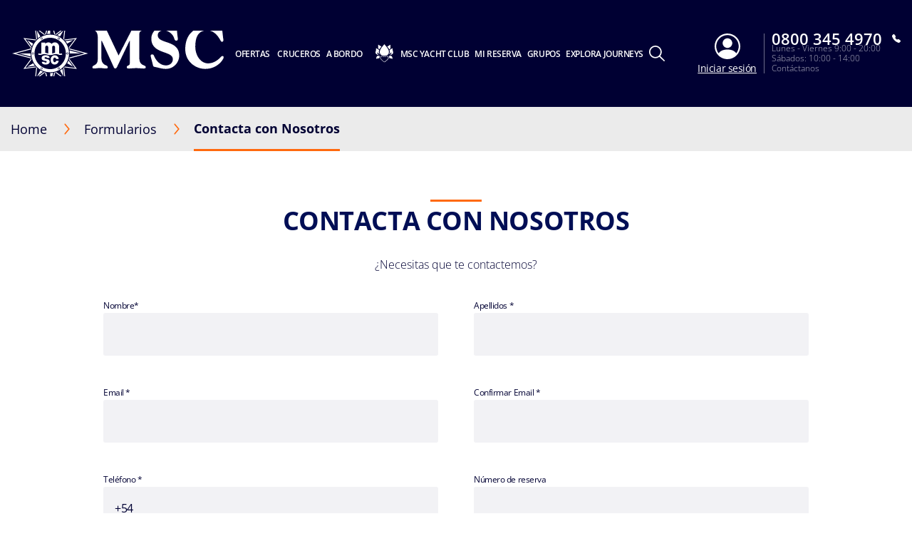

--- FILE ---
content_type: text/html; charset=utf-8
request_url: https://www.msccruceros.com.ar/forms/contact-us
body_size: 23881
content:
<!doctype html>
<html lang="es" translate="no">
<head><meta name="viewport" content="width=device-width, initial-scale=1.0, maximum-scale=1.0"><link rel="preload" href="https://www.msccruceros.com.ar/-/media/global-contents/msc-logo/msc-cruceros-logo.svg?h=100&amp;w=180&amp;hash=275BC967AC4071F7FF87E26C55F40CED" as="image" fetchpriority="high" media="(min-width:41em)"><link rel="preload" href="https://www.msccruceros.com.ar/-/media/global-contents/msc-logo/msc-cruceros-logo.svg?h=100&amp;w=180&amp;hash=275BC967AC4071F7FF87E26C55F40CED" as="image" fetchpriority="high" media="(max-width: 60em)"><link rel="preload" href="https://www.msccruceros.com.ar/-/media/global-contents/msc-logo/msc-cruceros-logo.svg?h=100&amp;w=180&amp;hash=275BC967AC4071F7FF87E26C55F40CED" as="image" fetchpriority="high" media="(max-width: 40em)">
    <meta charset="UTF-8">
    <meta http-equiv="x-ua-compatible" content="ie=edge">
    
    <meta name="google" content="notranslate">
    <!-- The above 4 meta tags *must* come first in the head; any other head content must come *after* these tags -->
    <!-- These are just examples, must be changed in the CMS -->

    
<meta name="siteimprove_pageid" content="20bd60f7-ee71-43dc-9fd1-544a37d2a03c">
<meta name="siteimprove_languageid" content="es-AR">
<meta name="siteimprove_siteid" content="Argentina">
<meta name="siteimprove_versionid" content="1">

    
<script>
// akam-sw.js install script version 1.3.6
"serviceWorker"in navigator&&"find"in[]&&function(){var e=new Promise(function(e){"complete"===document.readyState||!1?e():(window.addEventListener("load",function(){e()}),setTimeout(function(){"complete"!==document.readyState&&e()},1e4))}),n=window.akamServiceWorkerInvoked,r="1.3.6";if(n)aka3pmLog("akam-setup already invoked");else{window.akamServiceWorkerInvoked=!0,window.aka3pmLog=function(){window.akamServiceWorkerDebug&&console.log.apply(console,arguments)};function o(e){(window.BOOMR_mq=window.BOOMR_mq||[]).push(["addVar",{"sm.sw.s":e,"sm.sw.v":r}])}var i="/akam-sw.js",a=new Map;navigator.serviceWorker.addEventListener("message",function(e){var n,r,o=e.data;if(o.isAka3pm)if(o.command){var i=(n=o.command,(r=a.get(n))&&r.length>0?r.shift():null);i&&i(e.data.response)}else if(o.commandToClient)switch(o.commandToClient){case"enableDebug":window.akamServiceWorkerDebug||(window.akamServiceWorkerDebug=!0,aka3pmLog("Setup script debug enabled via service worker message"),v());break;case"boomerangMQ":o.payload&&(window.BOOMR_mq=window.BOOMR_mq||[]).push(o.payload)}aka3pmLog("akam-sw message: "+JSON.stringify(e.data))});var t=function(e){return new Promise(function(n){var r,o;r=e.command,o=n,a.has(r)||a.set(r,[]),a.get(r).push(o),navigator.serviceWorker.controller&&(e.isAka3pm=!0,navigator.serviceWorker.controller.postMessage(e))})},c=function(e){return t({command:"navTiming",navTiming:e})},s=null,m={},d=function(){var e=i;return s&&(e+="?othersw="+encodeURIComponent(s)),function(e,n){return new Promise(function(r,i){aka3pmLog("Registering service worker with URL: "+e),navigator.serviceWorker.register(e,n).then(function(e){aka3pmLog("ServiceWorker registration successful with scope: ",e.scope),r(e),o(1)}).catch(function(e){aka3pmLog("ServiceWorker registration failed: ",e),o(0),i(e)})})}(e,m)},g=navigator.serviceWorker.__proto__.register;if(navigator.serviceWorker.__proto__.register=function(n,r){return n.includes(i)?g.call(this,n,r):(aka3pmLog("Overriding registration of service worker for: "+n),s=new URL(n,window.location.href),m=r,navigator.serviceWorker.controller?new Promise(function(n,r){var o=navigator.serviceWorker.controller.scriptURL;if(o.includes(i)){var a=encodeURIComponent(s);o.includes(a)?(aka3pmLog("Cancelling registration as we already integrate other SW: "+s),navigator.serviceWorker.getRegistration().then(function(e){n(e)})):e.then(function(){aka3pmLog("Unregistering existing 3pm service worker"),navigator.serviceWorker.getRegistration().then(function(e){e.unregister().then(function(){return d()}).then(function(e){n(e)}).catch(function(e){r(e)})})})}else aka3pmLog("Cancelling registration as we already have akam-sw.js installed"),navigator.serviceWorker.getRegistration().then(function(e){n(e)})}):g.call(this,n,r))},navigator.serviceWorker.controller){var u=navigator.serviceWorker.controller.scriptURL;u.includes("/akam-sw.js")||u.includes("/akam-sw-preprod.js")||u.includes("/threepm-sw.js")||(aka3pmLog("Detected existing service worker. Removing and re-adding inside akam-sw.js"),s=new URL(u,window.location.href),e.then(function(){navigator.serviceWorker.getRegistration().then(function(e){m={scope:e.scope},e.unregister(),d()})}))}else e.then(function(){window.akamServiceWorkerPreprod&&(i="/akam-sw-preprod.js"),d()});if(window.performance){var w=window.performance.timing,l=w.responseEnd-w.responseStart;c(l)}e.then(function(){t({command:"pageLoad"})});var k=!1;function v(){window.akamServiceWorkerDebug&&!k&&(k=!0,aka3pmLog("Initializing debug functions at window scope"),window.aka3pmInjectSwPolicy=function(e){return t({command:"updatePolicy",policy:e})},window.aka3pmDisableInjectedPolicy=function(){return t({command:"disableInjectedPolicy"})},window.aka3pmDeleteInjectedPolicy=function(){return t({command:"deleteInjectedPolicy"})},window.aka3pmGetStateAsync=function(){return t({command:"getState"})},window.aka3pmDumpState=function(){aka3pmGetStateAsync().then(function(e){aka3pmLog(JSON.stringify(e,null,"\t"))})},window.aka3pmInjectTiming=function(e){return c(e)},window.aka3pmUpdatePolicyFromNetwork=function(){return t({command:"pullPolicyFromNetwork"})})}v()}}();</script>
<script type="text/javascript" src="https://www.msccruceros.com.ar/ruxitagentjs_ICA15789NPRTUVXfghqrux_10327251022105625.js" data-dtconfig="rid=RID_-927862905|rpid=-735674427|domain=msccruceros.com.ar|reportUrl=/rb_bf40443cna|app=7352fd1621d3cbc0|dsss=1|agentId=de7f048b64cf8c8e|cce=1|owasp=1|featureHash=ICA15789NPRTUVXfghqrux|cux=1|xb=.*criteo^bs.com.*^p.*pinterest^bs.com.*^p.*google-analytics^bs.com.*^p.*analytics^bs.google^bs.com.*^p.*clarity^bs.ms.*|rdnt=1|uxrgce=1|cuc=71l1fafh|mhl=2000|xhb=searchcruisesb2c|mdl=mdcc12=20|mel=100000|expw=1|dpvc=1|md=mdcc16=dutm_term,mdcc17=dutm_content,mdcc18=bextensionGoogleDataLayer.dataLayerHelper.b.ecommerce.items[0].pax_id,mdcc19=bwindow.extensionGoogleDataLayer.dataLayerHelper.b.booking_id,mdcc20=bextensionGoogleDataLayer.dataLayerHelper.b.step_name,mdcc10=dgclid,mdcc11=bdocument.referrer,mdcc12=bnavigator.userAgent,mdcc13=dutm_source,mdcc14=dutm_medium,mdcc15=dutm_campaign|lastModification=1769084275839|mdp=mdcc18,mdcc19|tp=500,50,0|srbbv=2|agentUri=/ruxitagentjs_ICA15789NPRTUVXfghqrux_10327251022105625.js" data-config="{&quot;revision&quot;:1769084275839,&quot;beaconUri&quot;:&quot;/rb_bf40443cna&quot;,&quot;agentUri&quot;:&quot;/ruxitagentjs_ICA15789NPRTUVXfghqrux_10327251022105625.js&quot;,&quot;environmentId&quot;:&quot;71l1fafh&quot;,&quot;modules&quot;:&quot;ICA15789NPRTUVXfghqrux&quot;}" data-envconfig="{&quot;tracestateKeyPrefix&quot;:&quot;a6dfc27f-d4acb8e8&quot;}" data-appconfig="{&quot;app&quot;:&quot;7352fd1621d3cbc0&quot;,&quot;userInteractionCapture&quot;:[&quot;all&quot;],&quot;requestExclusions&quot;:&quot;.*criteo\\.com.*|.*pinterest\\.com.*|.*google-analytics\\.com.*|.*analytics\\.google\\.com.*|.*clarity\\.ms.*&quot;}" defer></script><script type="application/ld+json">
    {
  "@context": "http://schema.org",
  "@type": "BreadcrumbList",
  "itemListElement": [
    {
      "@type": "ListItem",
      "position": 1,
      "name": "Contacta con Nosotros",
      "item": "https://www.msccruceros.com.ar/forms/contacta-con-nosotros"
    }
  ]
}
</script>
    <link rel="icon" href="https://www.msccruceros.com.ar/favicon.ico">

    
<link rel="apple-touch-icon" href="https://www.msccruceros.com.ar/~/media/Global%20Contents/Icons/Apple%20icons/apple-touch-icon-180x180.png">
<link rel="apple-touch-icon" sizes="180x180" href="https://www.msccruceros.com.ar/~/media/Global%20Contents/Icons/Apple%20icons/apple-touch-icon-180x180.png">
<link rel="apple-touch-icon" sizes="152x152" href="https://www.msccruceros.com.ar/~/media/Global%20Contents/Icons/Apple%20icons/apple-touch-icon-152x152.png">
<link rel="apple-touch-icon" sizes="120x120" href="https://www.msccruceros.com.ar/~/media/Global%20Contents/Icons/Apple%20icons/apple-touch-icon-120x120.png">
<link rel="apple-touch-icon" sizes="57x57" href="https://www.msccruceros.com.ar/~/media/Global%20Contents/Icons/Apple%20icons/apple-touch-icon-57x57.png">

    <!-- Preload directives for static assets (css & js) -->
    <script src="https://app-lon05.marketo.com/js/forms2/js/forms2.min.js" defer></script>
<script src="https://www.msccruceros.com.ar/app/js/jquery-3.7.1.min.js?v=1.98.0-91-PRODTR" class="optanon-category-C0001"></script>
<!-- AR Didomi scripts -->
<script type="text/javascript">
if(navigator.userAgent !== 'mymscapp'){
window.gdprAppliesGlobally=true;(function(){function a(e){if(!window.frames[e]){if(document.body&&document.body.firstChild){var t=document.body;var n=document.createElement("iframe");n.style.display="none";n.name=e;n.title=e;t.insertBefore(n,t.firstChild)}
else{setTimeout(function(){a(e)},5)}}}function e(n,r,o,c,s){function e(e,t,n,a){if(typeof n!=="function"){return}if(!window[r]){window[r]=[]}var i=false;if(s){i=s(e,t,n)}if(!i){window[r].push({command:e,parameter:t,callback:n,version:a})}}e.stub=true;function t(a){if(!window[n]||window[n].stub!==true){return}if(!a.data){return}
var i=typeof a.data==="string";var e;try{e=i?JSON.parse(a.data):a.data}catch(t){return}if(e[o]){var r=e[o];window[n](r.command,r.parameter,function(e,t){var n={};n[c]={returnValue:e,success:t,callId:r.callId};a.source.postMessage(i?JSON.stringify(n):n,"*")},r.version)}}
if(typeof window[n]!=="function"){window[n]=e;if(window.addEventListener){window.addEventListener("message",t,false)}else{window.attachEvent("onmessage",t)}}}e("__tcfapi","__tcfapiBuffer","__tcfapiCall","__tcfapiReturn");a("__tcfapiLocator");(function(e){
  var t=document.createElement("script");t.id="spcloader";t.type="text/javascript";t.async=true;t.src="https://sdk.privacy-center.org/"+e+"/loader.js?target="+document.location.hostname;t.charset="utf-8";var n=document.getElementsByTagName("script")[0];n.parentNode.insertBefore(t,n)})("a3ef9ee8-c2b3-406b-98d9-ceeb8af35bb0")})();
}  
</script>
<script type="didomi/javascript" data-vendor="c:marketo">
<!-- Munchkin Code -->
(function() {
			 var didInit = false;
			 function initMunchkin() {
						   if(didInit === false) {
						   didInit = true;
						   Munchkin.init('271-DJN-199');
						   }
			 }
			 var s = document.createElement('script');
			 s.type = 'text/javascript';
			 s.async = true;
			 s.src = '//munchkin.marketo.net/munchkin.js';
			 s.onreadystatechange = function() {
						   if (this.readyState == 'complete' || this.readyState == 'loaded') {
										  initMunchkin();
						   }
			 };
			 s.onload = initMunchkin;
			 document.getElementsByTagName('head')[0].appendChild(s);
})();
<!-- End of Munchkin Code -->
<!-- RTP tag --> 
(function(c,h,a,f,i,e){c[a]=c[a]||function(){(c[a].q=c[a].q||[]).push(arguments)};
			 c[a].a=i;c[a].e=e;var g=h.createElement("script");g.async=true;g.type="text/javascript";
			 g.src=f+'?aid='+i;var b=h.getElementsByTagName("script")[0];b.parentNode.insertBefore(g,b);
})(window,document,"rtp","//lonrtp1-cdn.marketo.com/rtp-api/v1/rtp.js","msccrociere");

rtp('send','view');
rtp('get', 'campaign',true);
<!-- End RTP tag -->
</script>
<script async src="https://www.msccruceros.com.ar/scripts/Ship/noframework.waypoints.min.js?v=1.98.0-91-PRODTR"></script>
<script src="https://assets.adobedtm.com/e89550510280/83e8aacd5ad3/launch-8a896a2706b5.min.js"></script>

    <link href="https://www.msccruceros.com.ar/assets/css/Sitecore.Custom.RTE-Styles.css?v=1.98.0-91-PRODTR" rel="stylesheet">
<link href="https://www.msccruceros.com.ar/app/css/main.css?v=1.98.0-91-PRODTR" rel="stylesheet">

    

    

    <title>Information and Booking: Contact us | MSC Cruises</title>
    <meta name="keywords" content="">
    <meta name="description" content="Contact MSC customer service staff to make or change a booking. Get assistance before or after your cruise and read FAQ for more information.">
    <link rel="canonical" href="https://www.msccruceros.com.ar/forms/contacta-con-nosotros">

        <meta property="og:title" content="">
    <meta property="og:image" content="">
    <meta property="og:description" content="">
    <meta property="og:url" content="https://www.msccruceros.com.ar/forms/contacta-con-nosotros">


    
   <link rel="alternate" hreflang="nb-NO" href="https://www.msccruises.no/forms/kontakt-oss">
   <link rel="alternate" hreflang="da-DK" href="https://www.msccruises.dk/forms/contact-us">
   <link rel="alternate" hreflang="fr-BE" href="https://www.msccruises.be/fr/formulaires/nous-contacter">
   <link rel="alternate" hreflang="nl-NL" href="https://www.msccruises.nl/forms/contact">
   <link rel="alternate" hreflang="en-CA" href="https://www.msccruises.ca/forms/contact-us">
   <link rel="alternate" hreflang="de-AT" href="https://www.msccruises.at/formulare/kontakt">
   <link rel="alternate" hreflang="en-ZA" href="https://www.msccruises.co.za/forms/contact-us">
   <link rel="alternate" hreflang="it-IT" href="https://www.msccrociere.it/forms/contatti">
   <link rel="alternate" hreflang="pt-PT" href="https://www.msccruzeiros.pt/formularios/contacte-nos">
   <link rel="alternate" hreflang="fr-CA" href="https://www.msccruises.ca/fr/formulaires/nous-contacter">
   <link rel="alternate" hreflang="de-DE" href="https://www.msccruises.de/formulare/kontakt">
   <link rel="alternate" hreflang="en-NZ" href="https://www.msccruises.co.nz/forms/contact-us">
   <link rel="alternate" hreflang="pt-BR" href="https://www.msccruzeiros.com.br/formularios/contate-nos">
   <link rel="alternate" hreflang="fr-FR" href="https://www.msccroisieres.fr/formulaires/nous-contacter">
   <link rel="alternate" hreflang="nl-BE" href="https://www.msccruises.be/forms/contact">
   <link rel="alternate" hreflang="es" href="https://www.msccruceros.com/forms/contacta-con-nosotros">
   <link rel="alternate" hreflang="en-FI" href="https://www.msccruises.fi/forms/contact-us">
   <link rel="alternate" hreflang="en-US" href="https://www.msccruisesusa.com/forms/contact-us">
   <link rel="alternate" hreflang="es-AR" href="https://www.msccruceros.com.ar/forms/contacta-con-nosotros">
   <link rel="alternate" hreflang="en-IE" href="https://www.msccruises.ie/forms/contact-us">
   <link rel="alternate" hreflang="fr-CH" href="https://www.msccruises.ch/fr/formulaires/nous-contacter">
   <link rel="alternate" hreflang="en-AU" href="https://www.msccruises.com.au/forms/contact-us">
   <link rel="alternate" hreflang="de-CH" href="https://www.msccruises.ch/de/formulare/kontakt">
   <link rel="alternate" hreflang="sv-SE" href="https://www.msccruises.se/formular/kontakta-oss">
   <link rel="alternate" hreflang="en-GB" href="https://www.msccruises.co.uk/forms/contact-us">
   <link rel="alternate" hreflang="es-ES" href="https://www.msccruceros.es/forms/contacto">
    <script id="b2cAnalyticsTrackingData" type="text/javascript">
        window.analyticsTrackingData = {"PageCategory":"not set","PageSubCategory":"","PageSubSubCategory":"","VirtualPageName":"","VirtualPageTitle":"","PageNameToOverride":""}
</script>


<meta name="generator" content="Kleecks"><meta name="robots" content="INDEX,FOLLOW">
                              <script>!function(a){var e="https://s.go-mpulse.net/boomerang/",t="addEventListener";if("False"=="True")a.BOOMR_config=a.BOOMR_config||{},a.BOOMR_config.PageParams=a.BOOMR_config.PageParams||{},a.BOOMR_config.PageParams.pci=!0,e="https://s2.go-mpulse.net/boomerang/";if(window.BOOMR_API_key="FEER6-CFJAD-FXVAF-VD8V8-S3B8B",function(){function n(e){a.BOOMR_onload=e&&e.timeStamp||(new Date).getTime()}if(!a.BOOMR||!a.BOOMR.version&&!a.BOOMR.snippetExecuted){a.BOOMR=a.BOOMR||{},a.BOOMR.snippetExecuted=!0;var i,_,o,r=document.createElement("iframe");if(a[t])a[t]("load",n,!1);else if(a.attachEvent)a.attachEvent("onload",n);r.src="javascript:void(0)",r.title="",r.role="presentation",(r.frameElement||r).style.cssText="width:0;height:0;border:0;display:none;",o=document.getElementsByTagName("script")[0],o.parentNode.insertBefore(r,o);try{_=r.contentWindow.document}catch(O){i=document.domain,r.src="javascript:var d=document.open();d.domain='"+i+"';void(0);",_=r.contentWindow.document}_.open()._l=function(){var a=this.createElement("script");if(i)this.domain=i;a.id="boomr-if-as",a.src=e+"FEER6-CFJAD-FXVAF-VD8V8-S3B8B",BOOMR_lstart=(new Date).getTime(),this.body.appendChild(a)},_.write("<bo"+'dy onload="document._l();">'),_.close()}}(),"".length>0)if(a&&"performance"in a&&a.performance&&"function"==typeof a.performance.setResourceTimingBufferSize)a.performance.setResourceTimingBufferSize();!function(){if(BOOMR=a.BOOMR||{},BOOMR.plugins=BOOMR.plugins||{},!BOOMR.plugins.AK){var e=""=="true"?1:0,t="",n="amkmwlaxgyu6i2ls2tjq-f-3d2e64fef-clientnsv4-s.akamaihd.net",i="false"=="true"?2:1,_={"ak.v":"39","ak.cp":"479032","ak.ai":parseInt("309223",10),"ak.ol":"0","ak.cr":9,"ak.ipv":4,"ak.proto":"h2","ak.rid":"e5f36b32","ak.r":47369,"ak.a2":e,"ak.m":"x","ak.n":"essl","ak.bpcip":"3.20.203.0","ak.cport":44842,"ak.gh":"23.208.24.110","ak.quicv":"","ak.tlsv":"tls1.3","ak.0rtt":"","ak.0rtt.ed":"","ak.csrc":"-","ak.acc":"","ak.t":"1769133267","ak.ak":"hOBiQwZUYzCg5VSAfCLimQ==3rp9WuqmOdnJpsiZewppolFA0BmNuk7TVMZ/Z22cZfVremPC/GzP8zrRtCMcs0fkcGTknylkK8SfPYEoHnGVQVBXMGEO/RWecWRgLRm8BvLn+mhRNXlR2ppyiQ32odOzEJg6KBj/Ytz3aTYizM8WuiufskCOhFyiysZfTqQFXrnANsqwhbBcUTLcR+KuhaLZ7//1cqkCNmA/adLTj7+EkTewESO8K1nwD+e3SKWJ8r3hayC/yQ9yVCDlfk3/+WFbaUWRu/yWmAFqebdMpg8bBv8/nWzEMlxCRt6wodzBFmUfdbQCW98E/xE512l32Ht+q+Hsb59NsC+cy6NFfrpmQlzGBzJQirSAsbGAYw00EgUHX9u6hVyjJbW2gEp/AdOPFe8easExSFNVsxCLKRjEdiV2jZvN1C7GXAMLB0S7Jog=","ak.pv":"96","ak.dpoabenc":"","ak.tf":i};if(""!==t)_["ak.ruds"]=t;var o={i:!1,av:function(e){var t="http.initiator";if(e&&(!e[t]||"spa_hard"===e[t]))_["ak.feo"]=void 0!==a.aFeoApplied?1:0,BOOMR.addVar(_)},rv:function(){var a=["ak.bpcip","ak.cport","ak.cr","ak.csrc","ak.gh","ak.ipv","ak.m","ak.n","ak.ol","ak.proto","ak.quicv","ak.tlsv","ak.0rtt","ak.0rtt.ed","ak.r","ak.acc","ak.t","ak.tf"];BOOMR.removeVar(a)}};BOOMR.plugins.AK={akVars:_,akDNSPreFetchDomain:n,init:function(){if(!o.i){var a=BOOMR.subscribe;a("before_beacon",o.av,null,null),a("onbeacon",o.rv,null,null),o.i=!0}return this},is_complete:function(){return!0}}}}()}(window);</script></head>
<body data-template-name="unknown" data-preview-mode="false" id="outerContainer" class="site-ar site-ar_live KL-D-15 KL-LANG-es KL-P_URL_1-forms KL-URL-contact-us KL-URL-LEVEL-2 KL-CMS_URL-LEVEL-2 KL-UA-DESKTOP sp-CONTENT" data-market="ar_live">
            <!-- Google Tag Manager -->
            <noscript>
                <iframe src="https://www.googletagmanager.com/ns.html?id=GTM-W4JBLF7" height="0" width="0" style="display:none;visibility:hidden"></iframe>
            </noscript>
            <script>
                (function (w, d, s, l, i) {
                    w[l] = w[l] || []; w[l].push({ 'gtm.start': new Date().getTime(), event: 'gtm.js' }); var f = d.getElementsByTagName(s)[0], j = d.createElement(s), dl = l != 'dataLayer' ? '&l=' + l : ''; j.async = true; j.src = '//www.googletagmanager.com/gtm.js?id=' + i + dl; f.parentNode.insertBefore(j, f);
                })(window, document, 'script', 'dataLayer', 'GTM-W4JBLF7');
            </script>
            <!-- End Google Tag Manager -->




    



    <script id="MSCAlert">
//<![CDATA[
    window.MSC_Alert = {"C":{"APIEndPoint":{"GetAlertPopup":{"AddWorkStreamHeader":"","DataType":"json","URI":"/api/alerts/get","ContentType":"application/json","Method":"GET","AdditionalParams":"","Encrypt":"","OAuthDisabled":"","AdditionalParamsPerMarket":""}},"Context":{"PageId":"20bd60f7-ee71-43dc-9fd1-544a37d2a03c"}},"D":null,"R":null,"F":null}
//]]>
</script>

<div data-app-crisis-alert></div>


<header id="msc-header" class="header " v-bind:class="{'visible-mobile-menu' : showMobileMenu}">
    <script id="MSCAlert">
//<![CDATA[
    window.MSC_Alert = {"C":{"APIEndPoint":{"GetAlertPopup":{"AddWorkStreamHeader":"","DataType":"json","URI":"/api/alerts/get","ContentType":"application/json","Method":"GET","AdditionalParams":"","Encrypt":"","OAuthDisabled":"","AdditionalParamsPerMarket":""}},"Context":{"PageId":"20bd60f7-ee71-43dc-9fd1-544a37d2a03c"}},"D":null,"R":null,"F":null}
//]]>
</script>

<div data-app-crisis-alert></div>


    


    


    <div id="corporate-banner"></div>

    <div class="header__container">

        


    <a class="header__logo" href="https://www.msccruceros.com.ar/" data-tracking="true" data-tracking-type="interaction" data-tracking-event="eventGA" data-tracking-category="header" data-tracking-action="login_header" data-tracking-label="" data-tracking-value="0" data-tracking-noninteraction="0" title="">
        <picture alt="MSC Cruceros | MSC Cruceros" title="MSC Cruceros | MSC Cruceros" class="klcp logoklcp"><source srcset="https://www.msccruceros.com.ar/-/media/global-contents/msc-logo/msc-cruceros-logo.svg?h=100&amp;w=180&amp;hash=275BC967AC4071F7FF87E26C55F40CED" media="(max-width: 40em)" alt="msc cruceros logo" title="msc cruceros logo" width="" height="" hspace="" vspace=""><source srcset="https://www.msccruceros.com.ar/-/media/global-contents/msc-logo/msc-cruceros-logo.svg?h=100&amp;w=180&amp;hash=275BC967AC4071F7FF87E26C55F40CED" media="(max-width: 60em)" alt="MSC Cruceros | MSC Cruceros" title="MSC Cruceros | MSC Cruceros"><img data-lazy-src="/-/media/global-contents/msc-logo/msc-cruceros-logo.svg?h=100&amp;w=180&amp;hash=275BC967AC4071F7FF87E26C55F40CED" alt="MSC Cruceros | MSC Cruceros" title="MSC Cruceros | MSC Cruceros" src="https://www.msccruceros.com.ar/-/media/global-contents/msc-logo/msc-cruceros-logo.svg?h=100&amp;w=180&amp;hash=275BC967AC4071F7FF87E26C55F40CED" loading="eager"></picture>
    </a>


        

<nav class="header__menu">
    <ul v-on:mouseleave="handleMenuLeave()">

        <li class="menu__item header__search" v-bind:class="{ 'active' : menuIndex === 100 }">
            <a class="menu__link" v-on:mouseover="handleMenuHover(100, $event)" v-on:touchstart="showSubMenu(100)" href="#">
                <div class="row">
                    <div class="columns small-12 align-middle">
                        <svg class="search-icon editorial-search__icon">
                            <use xlink:href="/assets/img/sprite.svg#search-icon"></use>
                        </svg>
                        <div class="hide-for-large">
                            
<div class="hide-for-large">
    <form action="https://www.msccruceros.com.ar/editorial-search" method="get">
        <input data-editorial-search-input type="text" class="editorial-search__input" name="query" placeholder="Search">
    </form>
</div>

<div>
    <form action="https://www.msccruceros.com.ar/editorial-search" method="get" class="input-group show-for-large">
        <input type="text" class="input-group-field" name="query" placeholder="Search">
        <div class="input-group-button">
            <input type="submit" value="Buscar" class="button">
        </div>
    </form>
</div>

                        </div>
                    </div>
                </div>
            </a>
            <ul v-show="true" class="sub-menu show-for-large">
                <li class="sub-menu__item-search">
                    <div class="row editorial-search align-middle text-center">
                        <div class="columns small-9 small-offset-2">
                            
<div class="hide-for-large">
    <form action="https://www.msccruceros.com.ar/editorial-search" method="get">
        <input data-editorial-search-input type="text" class="editorial-search__input" name="query" placeholder="Search">
    </form>
</div>

<div>
    <form action="https://www.msccruceros.com.ar/editorial-search" method="get" class="input-group show-for-large">
        <input type="text" class="input-group-field" name="query" placeholder="Search">
        <div class="input-group-button">
            <input type="submit" value="Buscar" class="button">
        </div>
    </form>
</div>

                        </div>
                    </div>
                </li>
            </ul>
        </li>


<li class="menu__item" v-bind:class="{ 'active' : menuIndex === 0 }">
                    <a id="menu-cruise-deals" v-on:click="showSubMenu(0)" v-on:mouseover="handleMenuHover(0, $event)" href="#">

                        Ofertas&nbsp;
                        <svg width="18" height="10" class="arrow-down-icon">
                            <use xlink:href="/assets/img/sprite.svg#arrow-down-icon"></use>
                        </svg>
                    </a>
                    <ul class="sub-menu">

                            <li class="sub-menu__item ">
                                <a id="submenu-deals" href="https://www.msccruceros.com.ar/ofertas-cruceros" target="" data-tracking="true" data-tracking-type="interaction" data-tracking-event="eventGA" data-tracking-category="Personal Area" data-tracking-action="Cruise Deals" data-tracking-label="Deals" data-tracking-value="0" data-tracking-noninteraction="" title="ofertas cruceros">
                                    <picture>
                                        <img src="https://www.msccruceros.com.ar/-/media/global-contents/icons/top-menu/all_deals.svg?iar=0&amp;hash=81833991BA0F357198962B13CAA73B8D" alt="cruise deals, msc cruises" title="cruise deals, msc cruises" loading="lazy">
                                    </picture>
                                    Todas las ofertas
                                </a>
                            </li>
                            <li class="sub-menu__item ">
                                <a id="submenu-30-off---3-y-4-gratis" href="https://www.msccruceros.com.ar/ofertas-cruceros/30off-3y4-gratis" target="" data-tracking="true" data-tracking-type="interaction" data-tracking-event="eventGA" data-tracking-category="deals" data-tracking-action="Cruise Deals" data-tracking-label="30 OFF - 3 Y 4 GRATIS" data-tracking-value="0" data-tracking-noninteraction="" title="30off 3y4 gratis">
                                    <picture>
                                        <img src="https://www.msccruceros.com.ar/-/media/global-contents/icons/top-menu/flash-sale.svg?h=100&amp;iar=0&amp;w=55&amp;hash=BE9D73C384A06B83C1C134912F3A122E" alt="Flash Sale | MSC Cruises" width="55" height="100" title="Flash Sale | MSC Cruises" loading="lazy">
                                    </picture>
                                    30 off + 3ro y 4to gratis 
                                </a>
                            </li>
                            <li class="sub-menu__item ">
                                <a id="submenu-msc-yacht-club" href="https://www.msccruceros.com.ar/ofertas-cruceros/msc-yacht-club" target="" data-tracking="true" data-tracking-type="interaction" data-tracking-event="eventGA" data-tracking-category="deals" data-tracking-action="Cruise Deals" data-tracking-label="MSC YACHT CLUB" data-tracking-value="0" data-tracking-noninteraction="" title="msc yacht club">
                                    <picture>
                                        <img src="https://www.msccruceros.com.ar/-/media/global-contents/icons/top-menu/msc_yacht_club.svg?iar=0&amp;hash=FA0456BE9DB186889E11184D343749EC" alt="MSC Yacht Club" title="MSC Yacht Club" loading="lazy">
                                    </picture>
                                    MSC Yacht Club | 40 OFF
                                </a>
                            </li>
                            <li class="sub-menu__item ">
                                <a id="submenu-msc-voyagers-club-menu" href="https://www.msccruceros.com.ar/mi-reserva/msc-voyagers-club" target="" data-tracking="true" data-tracking-type="interaction" data-tracking-event="eventGA" data-tracking-category="Personal Area" data-tracking-action="Cruise Deals" data-tracking-label="MSC Voyagers Club Menu" data-tracking-value="0" data-tracking-noninteraction="" title="msc voyagers club">
                                    <picture>
                                        <img src="https://www.msccruceros.com.ar/-/media/global-contents/icons/52439_02_msc_voyagers_club_a2.svg?iar=0&amp;hash=FAF421B196C5C79EE002AC9D80DD532C" alt="MSC Voyagers Club | MSC Cruises" title="MSC Voyagers Club | MSC Cruises" loading="lazy">
                                    </picture>
                                    MSC Voyagers Club
                                </a>
                            </li>
                    </ul>
            </li>
<li class="menu__item" v-bind:class="{ 'active' : menuIndex === 1 }">
                    <a id="menu-our-cruises" v-on:click="showSubMenu(1)" v-on:mouseover="handleMenuHover(1, $event)" href="#">

                        Cruceros
                        <svg width="18" height="10" class="arrow-down-icon">
                            <use xlink:href="/assets/img/sprite.svg#arrow-down-icon"></use>
                        </svg>
                    </a>
                    <ul class="sub-menu">

                            <li class="sub-menu__item ">
                                <a id="submenu-destinations" href="https://www.msccruceros.com.ar/cruceros/destinos" target="" title="destinos">
                                    <picture>
                                        <img src="https://www.msccruceros.com.ar/-/media/global-contents/icons/top-menu/destinations.svg?iar=0&amp;hash=2D193533AFC6AF370807B86B12A9BE40" alt="Cruise Destinations, msc cruises" title="Cruise Destinations, msc cruises" loading="lazy">
                                    </picture>
                                    Destinos
                                </a>
                            </li>
                            <li class="sub-menu__item ">
                                <a id="submenu-ships" href="https://www.msccruceros.com.ar/cruceros/barcos" target="" title="barcos">
                                    <picture>
                                        <img src="https://www.msccruceros.com.ar/-/media/global-contents/icons/top-menu/ships.svg?iar=0&amp;hash=99A65765B3F6F0EA6D533D5B9E8C6D1B" alt="Cruise Ships MSC Cruises" title="Cruise Ships MSC Cruises" loading="lazy">
                                    </picture>
                                    Barcos
                                </a>
                            </li>
                            <li class="sub-menu__item ">
                                <a id="submenu-excursions" href="https://www.msccruceros.com.ar/cruceros/excursiones" target="" title="excursiones">
                                    <picture>
                                        <img src="https://www.msccruceros.com.ar/-/media/global-contents/icons/top-menu/excursions.svg?iar=0&amp;hash=631A69FFC953DF4430A3B0F12F1DF582" alt="Excursiones | MSC Cruceros" title="Excursiones | MSC Cruceros" loading="lazy">
                                    </picture>
                                    Excursiones
                                </a>
                            </li>
                            <li class="sub-menu__item ">
                                <a id="submenu-experiencias-y-cabinas-msc" href="https://www.msccruceros.com.ar/cruceros/experiencias-y-cabinas-msc" target="" title="experiencias y cabinas msc">
                                    <picture>
                                        <img src="https://www.msccruceros.com.ar/-/media/global-contents/icons/top-menu/msc_experiences.svg?iar=0&amp;hash=A499095140092A44102989A0C47F035A" alt="MSC Cruises Experiences" title="MSC Cruises Experiences" loading="lazy">
                                    </picture>
                                    Experiencias y Cabinas
                                </a>
                            </li>
                    </ul>
            </li>
<li class="menu__item" v-bind:class="{ 'active' : menuIndex === 2 }">
                    <a id="menu-on-board" v-on:click="showSubMenu(2)" v-on:mouseover="handleMenuHover(2, $event)" href="#">

                        A bordo
                        <svg width="18" height="10" class="arrow-down-icon">
                            <use xlink:href="/assets/img/sprite.svg#arrow-down-icon"></use>
                        </svg>
                    </a>
                    <ul class="sub-menu">

                            <li class="sub-menu__item ">
                                <a id="submenu-dining-and-drinks" href="https://www.msccruceros.com.ar/a-bordo/restaurantes-bebidas" target="" title="restaurantes bebidas">
                                    <picture>
                                        <img src="https://www.msccruceros.com.ar/-/media/global-contents/icons/top-menu/dining.svg?iar=0&amp;hash=B60C260596638E4097EC62214F489EA2" alt="MSC Cruises Dining &amp; Drinks" title="MSC Cruises Dining &amp; Drinks" loading="lazy">
                                    </picture>
                                    Restaurantes y bebidas
                                </a>
                            </li>
                            <li class="sub-menu__item ">
                                <a id="submenu-entertainment" href="https://www.msccruceros.com.ar/a-bordo/entretenimiento" target="" title="entretenimiento">
                                    <picture>
                                        <img src="https://www.msccruceros.com.ar/-/media/global-contents/icons/top-menu/entertainment.svg?iar=0&amp;hash=568C7B32D952E82A2C87167599150430" alt="MSC Cruises Entertainment" title="MSC Cruises Entertainment" loading="lazy">
                                    </picture>
                                    Entretenimiento
                                </a>
                            </li>
                            <li class="sub-menu__item ">
                                <a id="submenu-cruise-for-kids" href="https://www.msccruceros.com.ar/a-bordo/cruceros-para-ninos" target="" title="cruceros para ninos">
                                    <picture>
                                        <img src="https://www.msccruceros.com.ar/-/media/global-contents/icons/top-menu/kids.svg?iar=0&amp;hash=01455682C368C03B1511B2FE7CD2F42B" alt="Family &amp; Children - MSC Cruises" title="Family &amp; Children - MSC Cruises" loading="lazy">
                                    </picture>
                                    Familias y Niños
                                </a>
                            </li>
                            <li class="sub-menu__item ">
                                <a id="submenu-spa-bienestar-fitness" href="https://www.msccruceros.com.ar/a-bordo/spa-bienestar-fitness" target="" title="spa bienestar fitness">
                                    <picture>
                                        <img src="https://www.msccruceros.com.ar/-/media/global-contents/icons/top-menu/spa_beauty.svg?iar=0&amp;hash=C6FB0E62BA9488FBA46DAB3EA8E4289C" alt="MSC Cruises Spa &amp; Fitness" title="MSC Cruises Spa &amp; Fitness" loading="lazy">
                                    </picture>
                                    Spa y Fitness
                                </a>
                            </li>
                            <li class="sub-menu__item ">
                                <a id="submenu-internet-and-apps" href="https://www.msccruceros.com.ar/a-bordo/internet-y-apps" target="" title="internet y apps">
                                    <picture>
                                        <img src="https://www.msccruceros.com.ar/-/media/global-contents/icons/top-menu/wifi_and_apps.svg?iar=0&amp;hash=22DEEE9BCB44E3B98698CACC068FD9F7" alt="Internet Apps - MSC Cruises" title="Internet Apps - MSC Cruises" loading="lazy">
                                    </picture>
                                    Internet y Apps
                                </a>
                            </li>
                    </ul>
            </li>
<li class="menu__item" v-bind:class="{ 'active' : menuIndex === 3 }">
<img src="https://www.msccruceros.com.ar/-/media/global-contents/icons/top-menu/msc_yacht_club.svg?h=25&amp;iar=0&amp;w=25&amp;hash=B09E6E240F7ABBB79704DF4709AD4CE6" hspace="10" alt="MSC Yacht Club" width="25" height="25" title="MSC Yacht Club" loading="lazy">                    <a href="https://www.msccruceros.com.ar/cruceros/msc-yacht-club" v-on:mouseover="handleMenuHover(3, $event)" target="" data-tracking="true" data-tracking-type="interaction" data-tracking-event="eventGA" data-tracking-category="Personal Area" data-tracking-action="Home" data-tracking-label="MSC Yacht Club" data-tracking-value="0" data-tracking-noninteraction="" title="msc yacht club">
                        MSC Yacht Club
                    </a>
            </li>
<li class="menu__item" v-bind:class="{ 'active' : menuIndex === 4 }">
                    <a id="menu-manage-booking" v-on:click="showSubMenu(4)" v-on:mouseover="handleMenuHover(4, $event)" href="#">

                        Mi reserva
                        <svg width="18" height="10" class="arrow-down-icon">
                            <use xlink:href="/assets/img/sprite.svg#arrow-down-icon"></use>
                        </svg>
                    </a>
                    <ul class="sub-menu">

                            <li class="sub-menu__item ">
                                <a id="submenu-manage-your-booking" href="https://www.msccruceros.com.ar/mi-reserva/mi-crucero" target="" data-tracking="true" data-tracking-type="interaction" data-tracking-event="eventGA" data-tracking-category="Login Page" data-tracking-action="" data-tracking-label="" data-tracking-value="0" data-tracking-noninteraction="" title="mi crucero">
                                    <picture>
                                        <img src="https://www.msccruceros.com.ar/-/media/global-contents/icons/top-menu/ships.svg?iar=0&amp;hash=99A65765B3F6F0EA6D533D5B9E8C6D1B" alt="Cruise Ships MSC Cruises" title="Cruise Ships MSC Cruises" loading="lazy">
                                    </picture>
                                    Mi Crucero
                                </a>
                            </li>
                            <li class="sub-menu__item ">
                                <a id="submenu-before-you-go" href="https://www.msccruceros.com.ar/mi-reserva/antes-del-crucero" target="" title="antes del crucero">
                                    <picture>
                                        <img src="https://www.msccruceros.com.ar/-/media/global-contents/icons/top-menu/before_you_go.svg?iar=0&amp;hash=C15971FD4A3E5A278A58169B37AAB3AE" alt="before departure information MSC Cruises" title="before departure information MSC Cruises" loading="lazy">
                                    </picture>
                                    Antes del crucero
                                </a>
                            </li>
                            <li class="sub-menu__item ">
                                <a id="submenu-web-check-in" href="https://www.msccruceros.com.ar/mi-reserva/web-check-in" target="" title="web check in">
                                    <picture>
                                        <img src="https://www.msccruceros.com.ar/-/media/global-contents/icons/top-menu/web_checkin.svg?iar=0&amp;hash=87960FE406209A5B81AC46D33D3987EA" alt="MSC Cruises Web Check-In" title="MSC Cruises Web Check-In" loading="lazy">
                                    </picture>
                                    Web Check-in
                                </a>
                            </li>
                            <li class="sub-menu__item ">
                                <a id="submenu-msc-voyagers-club" href="https://www.msccruceros.com.ar/mi-reserva/msc-voyagers-club" target="" title="msc voyagers club">
                                    <picture>
                                        <img src="https://www.msccruceros.com.ar/-/media/global-contents/icons/52439_02_msc_voyagers_club_a2.svg?iar=0&amp;hash=FAF421B196C5C79EE002AC9D80DD532C" alt="MSC Voyagers Club | MSC Cruises" title="MSC Voyagers Club | MSC Cruises" loading="lazy">
                                    </picture>
                                    MSC Voyagers Club
                                </a>
                            </li>
                    </ul>
            </li>
<li class="menu__item" v-bind:class="{ 'active' : menuIndex === 5 }">
                    <a href="https://www.msccruceros.com.ar/cruceros-para-grupos?utm_source=website-menu&amp;utm_id=website-top-menu" v-on:mouseover="handleMenuHover(5, $event)" target="" title="cruceros para grupos">
                        Grupos
                    </a>
            </li>
<li class="menu__item" v-bind:class="{ 'active' : menuIndex === 6 }">
                    <a href="https://www.msccruceros.com.ar/explora-journeys" v-on:mouseover="handleMenuHover(6, $event)" target="" data-tracking="true" data-tracking-type="interaction" data-tracking-event="eventGA" data-tracking-category="Personal Area" data-tracking-action="Home" data-tracking-label="Main Explora Journeys Top Menu" data-tracking-value="0" data-tracking-noninteraction="" title="explora journeys">
                        Explora Journeys
                    </a>
            </li>
        <li class="menu__line" v-bind:style="menuLineStyle" v-bind:class="{'visible' : menuLineVisible}"></li>

    </ul>
    

</nav>


        <div class="header__login">

            


<div class="header__login--link">
    <a class="header__user" aria-label="Log in to My MSC to Manage your Account" href="https://www.msccruceros.com.ar/mi-reserva/mi-crucero" content="noindex" rel="nofollow" data-tracking="true" data-tracking-type="interaction" data-tracking-event="eventGA" data-tracking-category="login" data-tracking-action="login_header" data-tracking-label="account" data-tracking-value="0" data-tracking-noninteraction="0" title="mi crucero">
            <svg width="24" height="24" viewbox="0 0 24 24" fill="none" xmlns="http://www.w3.org/2000/svg">
                <g clip-path="url(#clip0_42_1907)">
                    <path d="M16.5 9C16.5 10.1935 16.0259 11.3381 15.182 12.182C14.3381 13.0259 13.1935 13.5 12 13.5C10.8065 13.5 9.66193 13.0259 8.81802 12.182C7.97411 11.3381 7.5 10.1935 7.5 9C7.5 7.80653 7.97411 6.66193 8.81802 5.81802C9.66193 4.97411 10.8065 4.5 12 4.5C13.1935 4.5 14.3381 4.97411 15.182 5.81802C16.0259 6.66193 16.5 7.80653 16.5 9Z" fill="white" />
                    <path fill-rule="evenodd" clip-rule="evenodd" d="M0 12C0 8.8174 1.26428 5.76516 3.51472 3.51472C5.76516 1.26428 8.8174 0 12 0C15.1826 0 18.2348 1.26428 20.4853 3.51472C22.7357 5.76516 24 8.8174 24 12C24 15.1826 22.7357 18.2348 20.4853 20.4853C18.2348 22.7357 15.1826 24 12 24C8.8174 24 5.76516 22.7357 3.51472 20.4853C1.26428 18.2348 0 15.1826 0 12ZM12 1.5C10.0227 1.50011 8.08555 2.05854 6.4116 3.11104C4.73766 4.16354 3.39492 5.66732 2.53795 7.44929C1.68097 9.23127 1.34458 11.219 1.5675 13.1837C1.79042 15.1485 2.56358 17.0103 3.798 18.555C4.863 16.839 7.2075 15 12 15C16.7925 15 19.1355 16.8375 20.202 18.555C21.4364 17.0103 22.2096 15.1485 22.4325 13.1837C22.6554 11.219 22.319 9.23127 21.4621 7.44929C20.6051 5.66732 19.2623 4.16354 17.5884 3.11104C15.9145 2.05854 13.9773 1.50011 12 1.5Z" fill="white" />
                </g>
                <defs>
                    <clippath id="clip0_42_1907">
                        <rect width="24" height="24" fill="white" />
                    </clippath>
                </defs>
            </svg>
    </a>
    <a class="hidden" rel="nofollow" content="noindex" href="https://www.msccruceros.com.ar/mi-reserva/mi-crucero" id="login_link" title="mi crucero">Iniciar sesión</a>
    <a class="hidden" rel="nofollow" content="noindex" href="https://www.msccruceros.com.ar/mi-reserva/mi-crucero" id="login_user_link" title="mi crucero">Hola, {0}</a>
</div>

<div class="header__login--link signout hidden">
    <a class="header__user" aria-label="Logout of your MSC Account" href="#" v-on:click="signout()">
        <svg xmlns="http://www.w3.org/2000/svg" viewbox="-10 -20 50 50" id="SIGNOUT">
            <g id="Signout_Desk" stroke="none" stroke-width="1" fill="none" fill-rule="evenodd">
                <path d="M22.68462,10.3404806 L15.0883702,18.6516002 C14.4101337,19.3936644 13.2345236,18.8742194 13.2345236,17.810594 L13.2345236,13.0613829 L7.08517854,13.0613829 C6.48380876,13.0613829 6,12.5320437 6,11.8740801 L6,7.12486892 C6,6.46690529 6.48380876,5.93756613 7.08517854,5.93756613 L13.2345236,5.93756613 L13.2345236,1.18835497 C13.2345236,0.12967665 14.4056121,-0.394715416 15.0883702,0.347348828 L22.68462,8.65846836 C23.1051267,9.12349529 23.1051267,9.87545372 22.68462,10.3404806 Z M9,18.40625 L9,16.4270833 C9,16.1005208 8.746875,15.8333333 8.4375,15.8333333 L4.5,15.8333333 C3.6703125,15.8333333 3,15.1257812 3,14.25 L3,4.75 C3,3.87421875 3.6703125,3.16666667 4.5,3.16666667 L8.4375,3.16666667 C8.746875,3.16666667 9,2.89947917 9,2.57291667 L9,0.59375 C9,0.2671875 8.746875,0 8.4375,0 L4.5,0 C2.015625,0 0,2.12760417 0,4.75 L0,14.25 C0,16.8723958 2.015625,19 4.5,19 L8.4375,19 C8.746875,19 9,18.7328125 9,18.40625 Z" id="Shape" fill="#FFFFFF" fill-rule="nonzero"></path>
            </g>
        </svg>
    </a>
    <a id="signoutUrl" href="#" aria-label="Logout of your MSC Account" v-on:click="signout()">Firma</a>
</div>




            

<div class="header__info-container">

    <div class="header__info-multi-language">
        

    </div>

        <a class="header__contact" aria-label="Call us at MSC Cruises" href="tel:0800 345 4970">
            <span class="header__phone">0800 345 4970</span>
                    <svg width="19" height="19" viewbox="0 0 19 19" fill="none" xmlns="http://www.w3.org/2000/svg">
                        <g clip-path="url(#clip0_42_1905)">
                            <path fill-rule="evenodd" clip-rule="evenodd" d="M2.239 0.606804C2.44678 0.399334 2.69628 0.238392 2.97097 0.134642C3.24566 0.0308921 3.53926 -0.013296 3.83231 0.005006C4.12537 0.023308 4.41119 0.103682 4.67083 0.240802C4.93048 0.377922 5.15802 0.568657 5.33837 0.800366L7.46993 3.53874C7.86062 4.04105 7.99837 4.69537 7.844 5.31287L7.19443 7.91349C7.16085 8.04819 7.16266 8.18928 7.1997 8.32307C7.23674 8.45686 7.30774 8.5788 7.40581 8.67705L10.3235 11.5947C10.4219 11.693 10.544 11.7641 10.678 11.8012C10.812 11.8382 10.9534 11.8399 11.0882 11.8061L13.6877 11.1566C13.9924 11.0804 14.3105 11.0744 14.6178 11.1392C14.9252 11.2041 15.2138 11.3379 15.4618 11.5306L18.2002 13.661C19.1846 14.4269 19.2749 15.8816 18.3937 16.7616L17.1659 17.9894C16.2871 18.8682 14.9737 19.2541 13.7494 18.8231C10.6158 17.7205 7.7707 15.9265 5.42506 13.5743C3.07296 11.229 1.27903 8.38429 0.176309 5.25112C-0.253566 4.02799 0.132372 2.71343 1.01112 1.83468L2.239 0.606804Z" fill="white" />
                        </g>
                        <defs>
                            <clippath id="clip0_42_1905">
                                <rect width="19" height="19" fill="white" />
                            </clippath>
                        </defs>
                    </svg>
        </a>

    <p class="header__info">Lunes - Viernes 9:00 - 20:00<br>Sábados: 10:00 - 14:00</p>

<a class="header__info" href="https://www.msccruceros.com.ar/forms/contacta-con-nosotros" title="contacta con nosotros">Contáctanos</a></div>


            

        </div>

        <button v-on:click="toggleMenu()" class="header__hamburger" aria-label="Menu">
            <svg id="hamburger-open-icon" v-show="!showMobileMenu" width="25" height="16" viewbox="0 0 25 16" fill="none" xmlns="http://www.w3.org/2000/svg">
                <path d="M0.998535 16H24.9985V13.3333H0.998535V16ZM0.998535 9.33333H24.9985V6.66667H0.998535V9.33333ZM0.998535 0V2.66667H24.9985V0H0.998535Z" fill="white" />
            </svg>
            <svg id="hamburger-close-icon" v-show="showMobileMenu">
                <use xlink:href="/assets/img/sprite.svg#close-icon"></use>
            </svg>
        </button>
    </div>
</header>

    <main id="main" role="main" class=" " data-ishomepage="False" data-currentpage="contact-us" data-multilanguage="False" data-currentlanguage="es" data-multilanguagedefaultlanguage="" data-multilanguagesupportedlanguages="" data-multilanguageclientredirection="False" data-site-virtual-folder="/">

        <section class="section--full-width breadcrumb hidden-on-mobile">
    <nav class="breadcrumb__container">
    <ul class="breadcrumb__list">
            <li class="">
                <a style="pointer-events: none;" rel="nofollow" content="noindex"><span>Home</span></a>
            </li>
            <li class="">
                <a style="pointer-events: none;" rel="nofollow" content="noindex"><span>Formularios</span></a>
            </li>
            <li class="active">
                <a class="default-cursor"><span>Contacta con Nosotros</span></a>
            </li>
    </ul>
</nav>
</section>

<section class="cruice-search">
    
</section>
        


<section style="" class="  " id="" data-tracking-id="contact-us">


<div class="picture-to-background">
</div>
    <a name="contacta-con-nosotros"></a>
            <h1 class="page-title title-line-decoration title-center" style="color:#000E55;font-weight:bold;text-transform:uppercase">
                ContactA CON NOSOTROS
            </h1>

            <span class="editorial-text withTick-orange">
            ¿Necesitas que te contactemos?<br class="t-last-br">
        </span>
    <form action="https://www.msccruceros.com.ar/forms/contact-us?sc_site=AR_Live" class="msc-form" data-sc-fxb="d1843b29-68b1-460a-b90e-f32515ae28d5" enctype="multipart/form-data" id="fxb_e9178c59-1505-4b4f-b860-410a17f35ee6_d1843b29-68b1-460a-b90e-f32515ae28d5" method="post"><input id="fxb_e9178c59-1505-4b4f-b860-410a17f35ee6_FormSessionId" name="fxb.e9178c59-1505-4b4f-b860-410a17f35ee6.FormSessionId" type="hidden" value="aa7db032-0128-4614-a2aa-4cd9b4af3dcb"><input id="fxb_e9178c59-1505-4b4f-b860-410a17f35ee6_IsSessionExpired" name="fxb.e9178c59-1505-4b4f-b860-410a17f35ee6.IsSessionExpired" type="hidden" value="0"><input name="__RequestVerificationToken" type="hidden" value="d7WS4jzWT7UjEjlr2-Rv4jSJShmgOUafIbLQ9dSXvazoOt0cerFqqfLl8bP3DaC6rh0qh_ESp2EiSMSgAzq9Cf1fbwHRfHZwPDgYNMwa-1g1"><input id="fxb_e9178c59-1505-4b4f-b860-410a17f35ee6_FormItemId" name="fxb.e9178c59-1505-4b4f-b860-410a17f35ee6.FormItemId" type="hidden" value="d1843b29-68b1-460a-b90e-f32515ae28d5"><input id="fxb_e9178c59-1505-4b4f-b860-410a17f35ee6_PageItemId" name="fxb.e9178c59-1505-4b4f-b860-410a17f35ee6.PageItemId" type="hidden" value="2973980d-c6b3-4a5a-8f12-4c41ea2ac1d2">
<div data-sc-field-key="B98F0DD4EF93404BAC198B67ABE0E563" class="form--customized">
    <div data-sc-field-key="5C2CED5638F749BCBB621C1D3F3BF478" class="form-group--custom__input-group">
    <input id="fxb_e9178c59-1505-4b4f-b860-410a17f35ee6_Fields_Index_77c074d5-f019-41a5-bd18-33f9a7d773de" name="fxb.e9178c59-1505-4b4f-b860-410a17f35ee6.Fields.Index" type="hidden" value="77c074d5-f019-41a5-bd18-33f9a7d773de"><input id="fxb_e9178c59-1505-4b4f-b860-410a17f35ee6_Fields_77c074d5-f019-41a5-bd18-33f9a7d773de__ItemId" name="fxb.e9178c59-1505-4b4f-b860-410a17f35ee6.Fields[77c074d5-f019-41a5-bd18-33f9a7d773de].ItemId" type="hidden" value="77c074d5-f019-41a5-bd18-33f9a7d773de"><label for="fxb_e9178c59-1505-4b4f-b860-410a17f35ee6_Fields_77c074d5-f019-41a5-bd18-33f9a7d773de__Value" class="">Nombre*</label>
<input id="fxb_e9178c59-1505-4b4f-b860-410a17f35ee6_Fields_77c074d5-f019-41a5-bd18-33f9a7d773de__Value" name="fxb.e9178c59-1505-4b4f-b860-410a17f35ee6.Fields[77c074d5-f019-41a5-bd18-33f9a7d773de].Value" class="" type="text" value="" maxlength="255" placeholder="" data-sc-tracking="True" data-sc-field-name="First Name Text" data-sc-field-key="380579D3318B4103B1DDD5A34ABA9598" data-val-regex="El texto de Nombre* parece incorrecto o contiene caracteres no permitidos." data-val-regex-pattern="^[A-Za-z\u00C0-\u00D6\u00D8-\u00F6\u00F8-\u00FF][A-Za-z\u00C0-\u00D6\u00D8-\u00F6\u00F8-\u00FF\'\-]+([\sA-Za-z\u00C0-\u00D6\u00D8-\u00F6\u00F8-\u00FF][A-Za-z\u00C0-\u00D6\u00D8-\u00F6\u00F8-\u00FF\'\-]+)*$" data-val-required="Nombre* is required" data-val="true">
<span class="field-validation-valid" data-valmsg-for="fxb.e9178c59-1505-4b4f-b860-410a17f35ee6.Fields[77c074d5-f019-41a5-bd18-33f9a7d773de].Value" data-valmsg-replace="true"></span>
</div>
<div data-sc-field-key="2BD348244D7D4ED4B5C7DEE2FB0ED900" class="form-group--custom__input-group">
    <input id="fxb_e9178c59-1505-4b4f-b860-410a17f35ee6_Fields_Index_55addb7a-8c64-4656-977a-dbf3413374ee" name="fxb.e9178c59-1505-4b4f-b860-410a17f35ee6.Fields.Index" type="hidden" value="55addb7a-8c64-4656-977a-dbf3413374ee"><input id="fxb_e9178c59-1505-4b4f-b860-410a17f35ee6_Fields_55addb7a-8c64-4656-977a-dbf3413374ee__ItemId" name="fxb.e9178c59-1505-4b4f-b860-410a17f35ee6.Fields[55addb7a-8c64-4656-977a-dbf3413374ee].ItemId" type="hidden" value="55addb7a-8c64-4656-977a-dbf3413374ee"><label for="fxb_e9178c59-1505-4b4f-b860-410a17f35ee6_Fields_55addb7a-8c64-4656-977a-dbf3413374ee__Value" class="">Apellidos *</label>
<input id="fxb_e9178c59-1505-4b4f-b860-410a17f35ee6_Fields_55addb7a-8c64-4656-977a-dbf3413374ee__Value" name="fxb.e9178c59-1505-4b4f-b860-410a17f35ee6.Fields[55addb7a-8c64-4656-977a-dbf3413374ee].Value" class="" type="text" value="" maxlength="255" placeholder="" data-sc-tracking="True" data-sc-field-name="Last Name Text" data-sc-field-key="8B8DDA96007E45399C25034D27A6A8DF" data-val-regex="El texto de Apellidos * parece incorrecto o contiene caracteres no permitidos." data-val-regex-pattern="^[A-Za-z\u00C0-\u00D6\u00D8-\u00F6\u00F8-\u00FF][A-Za-z\u00C0-\u00D6\u00D8-\u00F6\u00F8-\u00FF\'\-]+([\sA-Za-z\u00C0-\u00D6\u00D8-\u00F6\u00F8-\u00FF][A-Za-z\u00C0-\u00D6\u00D8-\u00F6\u00F8-\u00FF\'\-]+)*$" data-val-required="Apellidos * is required" data-val="true">
<span class="field-validation-valid" data-valmsg-for="fxb.e9178c59-1505-4b4f-b860-410a17f35ee6.Fields[55addb7a-8c64-4656-977a-dbf3413374ee].Value" data-valmsg-replace="true"></span>
</div>
<input id="fxb_e9178c59-1505-4b4f-b860-410a17f35ee6_Fields_Index_b3d6fa09-6f48-4caa-9444-fa2364f92a73" name="fxb.e9178c59-1505-4b4f-b860-410a17f35ee6.Fields.Index" type="hidden" value="b3d6fa09-6f48-4caa-9444-fa2364f92a73"><input id="fxb_e9178c59-1505-4b4f-b860-410a17f35ee6_Fields_b3d6fa09-6f48-4caa-9444-fa2364f92a73__ItemId" name="fxb.e9178c59-1505-4b4f-b860-410a17f35ee6.Fields[b3d6fa09-6f48-4caa-9444-fa2364f92a73].ItemId" type="hidden" value="b3d6fa09-6f48-4caa-9444-fa2364f92a73"><div class="form-group--custom__input-group">
    <label for="fxb_e9178c59-1505-4b4f-b860-410a17f35ee6_Fields_b3d6fa09-6f48-4caa-9444-fa2364f92a73__Value" class="">Email *</label>
    <input id="fxb_e9178c59-1505-4b4f-b860-410a17f35ee6_Fields_b3d6fa09-6f48-4caa-9444-fa2364f92a73__Value" name="fxb.e9178c59-1505-4b4f-b860-410a17f35ee6.Fields[b3d6fa09-6f48-4caa-9444-fa2364f92a73].Value" type="Email" value="" placeholder="" data-sc-tracking="True" data-sc-field-name="Email Confirmation" data-val-regex="Email * contiene una dirección de mail inválida" data-val-regex-pattern="^[a-zA-Z0-9]+[A-Za-z0-9._%+-]*@[a-zA-Z0-9]+[A-Za-z0-9.-]*\.[A-Za-z]{2,17}$" data-val-required="Email * is required" data-val="true">
    <span class="field-validation-valid" data-valmsg-for="fxb.e9178c59-1505-4b4f-b860-410a17f35ee6.Fields[b3d6fa09-6f48-4caa-9444-fa2364f92a73].Value" data-valmsg-replace="true"></span>
</div>
<div class="form-group--custom__input-group">
    <label for="fxb_e9178c59-1505-4b4f-b860-410a17f35ee6_Fields_b3d6fa09-6f48-4caa-9444-fa2364f92a73__ConfirmEmail" class="">Confirmar Email *</label>
    <input autocomplete="off" class="required" id="fxb_e9178c59-1505-4b4f-b860-410a17f35ee6_Fields_b3d6fa09-6f48-4caa-9444-fa2364f92a73__ConfirmEmail" name="fxb.e9178c59-1505-4b4f-b860-410a17f35ee6.Fields[b3d6fa09-6f48-4caa-9444-fa2364f92a73].ConfirmEmail" type="Email" placeholder="" data-sc-tracking="True" data-sc-field-name="Email Confirmation" data-val-equalto="The Confirmar Email and Email do not match." data-val-equalto-other="*.Value" data-val-required="Se requiere un mail de confirmación." data-val="true" oncopy="return false" onpaste="return false">
    <span class="field-validation-valid" data-valmsg-for="fxb.e9178c59-1505-4b4f-b860-410a17f35ee6.Fields[b3d6fa09-6f48-4caa-9444-fa2364f92a73].ConfirmEmail" data-valmsg-replace="true"></span>
</div>

<script>
//<![CDATA[
jQuery(document).ready(function () {
    var precompiledEmail = sessionStorage.getItem("newsletter");
    if (precompiledEmail != null && precompiledEmail.length > 0) {
        jQuery("#fxb_e9178c59-1505-4b4f-b860-410a17f35ee6_Fields_b3d6fa09-6f48-4caa-9444-fa2364f92a73__Value").val(precompiledEmail);
        sessionStorage.removeItem("newsletter");
    }

});
//]]>
</script>
<div data-sc-field-key="E624140583FA4D1CBCE27EB3507F5903" class="form-group--custom__input-group">
    <input id="fxb_e9178c59-1505-4b4f-b860-410a17f35ee6_Fields_Index_ff39471e-31d3-4537-b412-96fc4a6e9ae0" name="fxb.e9178c59-1505-4b4f-b860-410a17f35ee6.Fields.Index" type="hidden" value="ff39471e-31d3-4537-b412-96fc4a6e9ae0"><input id="fxb_e9178c59-1505-4b4f-b860-410a17f35ee6_Fields_ff39471e-31d3-4537-b412-96fc4a6e9ae0__ItemId" name="fxb.e9178c59-1505-4b4f-b860-410a17f35ee6.Fields[ff39471e-31d3-4537-b412-96fc4a6e9ae0].ItemId" type="hidden" value="ff39471e-31d3-4537-b412-96fc4a6e9ae0"><label for="fxb_e9178c59-1505-4b4f-b860-410a17f35ee6_Fields_ff39471e-31d3-4537-b412-96fc4a6e9ae0__Value" class="">Teléfono *</label>
<input id="fxb_e9178c59-1505-4b4f-b860-410a17f35ee6_Fields_ff39471e-31d3-4537-b412-96fc4a6e9ae0__Value" name="fxb.e9178c59-1505-4b4f-b860-410a17f35ee6.Fields[ff39471e-31d3-4537-b412-96fc4a6e9ae0].Value" class="" type="tel" value="+54" maxlength="30" placeholder="" data-sc-tracking="True" data-sc-field-name="Telephone" data-sc-field-key="5C73BCA7705E49C098DE585E00CA278A" data-val-regex="Teléfono * contiene un número de teléfono inválido." data-val-regex-pattern="^[+]*[(]{0,1}[0-9]{1,4}[)]{0,1}[-\s\./0-9]*$" data-val-required="Teléfono * is required" data-val="true">
<span class="field-validation-valid" data-valmsg-for="fxb.e9178c59-1505-4b4f-b860-410a17f35ee6.Fields[ff39471e-31d3-4537-b412-96fc4a6e9ae0].Value" data-valmsg-replace="true"></span>
</div>
<div data-sc-field-key="CA7021E8E24E49E6B442C3C354871AAB" class="form-group--custom__input-group">
    <input id="fxb_e9178c59-1505-4b4f-b860-410a17f35ee6_Fields_Index_386a5e65-27e4-4a6c-bf5e-dbf5d6ae01ac" name="fxb.e9178c59-1505-4b4f-b860-410a17f35ee6.Fields.Index" type="hidden" value="386a5e65-27e4-4a6c-bf5e-dbf5d6ae01ac"><input id="fxb_e9178c59-1505-4b4f-b860-410a17f35ee6_Fields_386a5e65-27e4-4a6c-bf5e-dbf5d6ae01ac__ItemId" name="fxb.e9178c59-1505-4b4f-b860-410a17f35ee6.Fields[386a5e65-27e4-4a6c-bf5e-dbf5d6ae01ac].ItemId" type="hidden" value="386a5e65-27e4-4a6c-bf5e-dbf5d6ae01ac"><label for="fxb_e9178c59-1505-4b4f-b860-410a17f35ee6_Fields_386a5e65-27e4-4a6c-bf5e-dbf5d6ae01ac__Value" class="">Número de reserva</label>
<input id="fxb_e9178c59-1505-4b4f-b860-410a17f35ee6_Fields_386a5e65-27e4-4a6c-bf5e-dbf5d6ae01ac__Value" name="fxb.e9178c59-1505-4b4f-b860-410a17f35ee6.Fields[386a5e65-27e4-4a6c-bf5e-dbf5d6ae01ac].Value" class="" type="text" value="" maxlength="255" placeholder="" data-sc-tracking="True" data-sc-field-name="Booking Number Text" data-sc-field-key="6226F24AA3604F43B320EA0E0FB29FD8">
<span class="field-validation-valid" data-valmsg-for="fxb.e9178c59-1505-4b4f-b860-410a17f35ee6.Fields[386a5e65-27e4-4a6c-bf5e-dbf5d6ae01ac].Value" data-valmsg-replace="true"></span>
</div>
<div data-sc-field-key="A16641ED5A4C40A98DFAAF7007214D23" class="form-group--custom__input-group">
    <input id="fxb_e9178c59-1505-4b4f-b860-410a17f35ee6_Fields_Index_cad27fc9-bae9-4a62-b1a6-36ec07e26bd0" name="fxb.e9178c59-1505-4b4f-b860-410a17f35ee6.Fields.Index" type="hidden" value="cad27fc9-bae9-4a62-b1a6-36ec07e26bd0"><input id="fxb_e9178c59-1505-4b4f-b860-410a17f35ee6_Fields_cad27fc9-bae9-4a62-b1a6-36ec07e26bd0__ItemId" name="fxb.e9178c59-1505-4b4f-b860-410a17f35ee6.Fields[cad27fc9-bae9-4a62-b1a6-36ec07e26bd0].ItemId" type="hidden" value="cad27fc9-bae9-4a62-b1a6-36ec07e26bd0">
<input type="hidden" id="fxb_e9178c59-1505-4b4f-b860-410a17f35ee6_Fields_cad27fc9-bae9-4a62-b1a6-36ec07e26bd0__Value" name="fxb.e9178c59-1505-4b4f-b860-410a17f35ee6.Fields[cad27fc9-bae9-4a62-b1a6-36ec07e26bd0].Value">
<label for="msk_fxb_e9178c59-1505-4b4f-b860-410a17f35ee6_Fields_cad27fc9-bae9-4a62-b1a6-36ec07e26bd0__Value" class="">Fecha de nacimiento</label>
<input type="text" id="msk_fxb_e9178c59-1505-4b4f-b860-410a17f35ee6_Fields_cad27fc9-bae9-4a62-b1a6-36ec07e26bd0__Value" name="fxb.e9178c59-1505-4b4f-b860-410a17f35ee6.Fields[cad27fc9-bae9-4a62-b1a6-36ec07e26bd0].Value" class=" AdultDateValidation " placeholder="DD/MM/AAAA" data-sc-tracking="True" data-sc-field-name="Formatted Date of birth" data-val-daterange="La fecha en Fecha de nacimiento debe ser entre 23/01/1927 y 23/01/2008." data-val-daterange-min="23/01/1927" data-val-daterange-max="23/01/2008" data-val-adultdatevalidation="La fecha en Fecha de nacimiento debe ser entre 23/01/1927 y 23/01/2008." data-val-date="The field Value must be a date." data-val="true">

<span class="field-validation-valid" data-valmsg-for="fxb.e9178c59-1505-4b4f-b860-410a17f35ee6.Fields[cad27fc9-bae9-4a62-b1a6-36ec07e26bd0].Value" data-valmsg-replace="true"></span>
<script>
//<![CDATA[
window.mscDateFormat = 'DD/MM/YYYY';
window.mscDatePattern = 'DD/MM/YYYY';
window.mscMinAdultDateValidation='23/01/1927';
window.mscMaxAdultDateValidation='23/01/2008';
//]]>
</script>
</div>
<div data-sc-field-key="2CA9EE48963E48E29DFDE8A31B3F117E" class="form-group--custom__input-group">
    <input id="fxb_e9178c59-1505-4b4f-b860-410a17f35ee6_Fields_Index_77fb8e8c-5b6a-4b1a-9900-83c46af284d4" name="fxb.e9178c59-1505-4b4f-b860-410a17f35ee6.Fields.Index" type="hidden" value="77fb8e8c-5b6a-4b1a-9900-83c46af284d4"><input id="fxb_e9178c59-1505-4b4f-b860-410a17f35ee6_Fields_77fb8e8c-5b6a-4b1a-9900-83c46af284d4__ItemId" name="fxb.e9178c59-1505-4b4f-b860-410a17f35ee6.Fields[77fb8e8c-5b6a-4b1a-9900-83c46af284d4].ItemId" type="hidden" value="77fb8e8c-5b6a-4b1a-9900-83c46af284d4"><label for="fxb_e9178c59-1505-4b4f-b860-410a17f35ee6_Fields_77fb8e8c-5b6a-4b1a-9900-83c46af284d4__Value" class="">Tipo de solicitud *</label>
<select id="fxb_e9178c59-1505-4b4f-b860-410a17f35ee6_Fields_77fb8e8c-5b6a-4b1a-9900-83c46af284d4__Value" name="fxb.e9178c59-1505-4b4f-b860-410a17f35ee6.Fields[77fb8e8c-5b6a-4b1a-9900-83c46af284d4].Value" class="" data-sc-tracking="True" data-sc-field-name="Type of request  List" data-sc-field-key="02250FC4D7CD486C99DE45AEE94BE690" data-val-required="Tipo de solicitud * is required" data-val="true">
        <option label=" "></option>
        <option value="{FA6CCA95-EC58-456A-B365-7747ACEA3E3D}">Información general</option>
        <option value="{2C6FEC74-CAD8-4D59-9ADF-7CD8F01F74D4}">Objetos perdidos</option>
        <option value="{7D364FF5-6E59-47A7-8126-48321483985F}">MSC Voyagers Club</option>
        <option value="{9DD41F77-57D5-455F-915E-1E7C6A5389D0}">Sugerencias/Quejas</option>
        <option value="{A8DA51F5-BD01-4F87-87DA-14B67FFE011F}">Asistencia página web</option>
</select>
<span class="field-validation-valid" data-valmsg-for="fxb.e9178c59-1505-4b4f-b860-410a17f35ee6.Fields[77fb8e8c-5b6a-4b1a-9900-83c46af284d4].Value" data-valmsg-replace="true"></span>
</div>
<div data-sc-field-key="0FE871F7CE04458EA1D8E8D6439D44A7" class="form-group--custom__input-group">
    <input id="fxb_e9178c59-1505-4b4f-b860-410a17f35ee6_Fields_Index_d48429ad-ec57-484d-9447-3334838f9dfd" name="fxb.e9178c59-1505-4b4f-b860-410a17f35ee6.Fields.Index" type="hidden" value="d48429ad-ec57-484d-9447-3334838f9dfd"><input id="fxb_e9178c59-1505-4b4f-b860-410a17f35ee6_Fields_d48429ad-ec57-484d-9447-3334838f9dfd__ItemId" name="fxb.e9178c59-1505-4b4f-b860-410a17f35ee6.Fields[d48429ad-ec57-484d-9447-3334838f9dfd].ItemId" type="hidden" value="d48429ad-ec57-484d-9447-3334838f9dfd"><label for="fxb_e9178c59-1505-4b4f-b860-410a17f35ee6_Fields_d48429ad-ec57-484d-9447-3334838f9dfd__Value" class="">Tema*</label>
<input id="fxb_e9178c59-1505-4b4f-b860-410a17f35ee6_Fields_d48429ad-ec57-484d-9447-3334838f9dfd__Value" name="fxb.e9178c59-1505-4b4f-b860-410a17f35ee6.Fields[d48429ad-ec57-484d-9447-3334838f9dfd].Value" class="" type="text" value="" maxlength="255" placeholder="" data-sc-tracking="True" data-sc-field-name="Subject Text" data-sc-field-key="CCFFA00AEFBB4BDF952AF0E93EAAAFC4" data-val-required="Tema* is required" data-val="true">
<span class="field-validation-valid" data-valmsg-for="fxb.e9178c59-1505-4b4f-b860-410a17f35ee6.Fields[d48429ad-ec57-484d-9447-3334838f9dfd].Value" data-valmsg-replace="true"></span>
</div>
<div data-sc-field-key="4247ECA9162440E2B87E828BA622B322" class="form-group--custom__input-group">
    <input id="fxb_e9178c59-1505-4b4f-b860-410a17f35ee6_Fields_Index_a3001aa0-8e4d-4434-b8d3-789e6560b4eb" name="fxb.e9178c59-1505-4b4f-b860-410a17f35ee6.Fields.Index" type="hidden" value="a3001aa0-8e4d-4434-b8d3-789e6560b4eb"><input id="fxb_e9178c59-1505-4b4f-b860-410a17f35ee6_Fields_a3001aa0-8e4d-4434-b8d3-789e6560b4eb__ItemId" name="fxb.e9178c59-1505-4b4f-b860-410a17f35ee6.Fields[a3001aa0-8e4d-4434-b8d3-789e6560b4eb].ItemId" type="hidden" value="a3001aa0-8e4d-4434-b8d3-789e6560b4eb">
<input type="hidden" id="fxb_e9178c59-1505-4b4f-b860-410a17f35ee6_Fields_a3001aa0-8e4d-4434-b8d3-789e6560b4eb__Value" name="fxb.e9178c59-1505-4b4f-b860-410a17f35ee6.Fields[a3001aa0-8e4d-4434-b8d3-789e6560b4eb].Value">
<label for="msk_fxb_e9178c59-1505-4b4f-b860-410a17f35ee6_Fields_a3001aa0-8e4d-4434-b8d3-789e6560b4eb__Value" class="">Fecha de salida</label>
<input type="text" id="msk_fxb_e9178c59-1505-4b4f-b860-410a17f35ee6_Fields_a3001aa0-8e4d-4434-b8d3-789e6560b4eb__Value" name="fxb.e9178c59-1505-4b4f-b860-410a17f35ee6.Fields[a3001aa0-8e4d-4434-b8d3-789e6560b4eb].Value" class=" DepartureDateValidation " placeholder="DD/MM/AAAA" data-sc-tracking="True" data-sc-field-name="Formatted Sailing Date" data-val-daterange="The date must be in between 24/01/2026 and 23/01/2051." data-val-daterange-min="24/01/2026" data-val-daterange-max="23/01/2051" data-val-departuredatevalidation="The date must be in between 24/01/2026 and 23/01/2051." data-val-date="The field Value must be a date." data-val="true">

<span class="field-validation-valid" data-valmsg-for="fxb.e9178c59-1505-4b4f-b860-410a17f35ee6.Fields[a3001aa0-8e4d-4434-b8d3-789e6560b4eb].Value" data-valmsg-replace="true"></span>
<script>
//<![CDATA[
window.mscDateFormat = 'DD/MM/YYYY';
window.mscDatePattern = 'DD/MM/YYYY';
window.mscMinDepartureDateValidation='24/01/2026';
window.mscMaxDepartureDateValidation='23/01/2051';
//]]>
</script>
</div>
<div data-sc-field-key="21C9CAF9D41A4209B8321C013DE919FD" class="form-group--custom__input-group full">
    <input id="fxb_e9178c59-1505-4b4f-b860-410a17f35ee6_Fields_Index_eae8fde3-eea6-4eaa-8f18-b5f236d0099e" name="fxb.e9178c59-1505-4b4f-b860-410a17f35ee6.Fields.Index" type="hidden" value="eae8fde3-eea6-4eaa-8f18-b5f236d0099e"><input id="fxb_e9178c59-1505-4b4f-b860-410a17f35ee6_Fields_eae8fde3-eea6-4eaa-8f18-b5f236d0099e__ItemId" name="fxb.e9178c59-1505-4b4f-b860-410a17f35ee6.Fields[eae8fde3-eea6-4eaa-8f18-b5f236d0099e].ItemId" type="hidden" value="eae8fde3-eea6-4eaa-8f18-b5f236d0099e"><label for="fxb_e9178c59-1505-4b4f-b860-410a17f35ee6_Fields_eae8fde3-eea6-4eaa-8f18-b5f236d0099e__Value" class="">Mesaje *</label>
<textarea id="fxb_e9178c59-1505-4b4f-b860-410a17f35ee6_Fields_eae8fde3-eea6-4eaa-8f18-b5f236d0099e__Value" name="fxb.e9178c59-1505-4b4f-b860-410a17f35ee6.Fields[eae8fde3-eea6-4eaa-8f18-b5f236d0099e].Value" class="" rows="4" maxlength="512" placeholder="" data-sc-tracking="True" data-sc-field-name="Message  Text" data-sc-field-key="484E238A29D94E058EA60FEB22597DCB" data-val-required="Mesaje * is required" data-val="true"></textarea>
<span class="field-validation-valid" data-valmsg-for="fxb.e9178c59-1505-4b4f-b860-410a17f35ee6.Fields[eae8fde3-eea6-4eaa-8f18-b5f236d0099e].Value" data-valmsg-replace="true"></span>
</div>
<input id="fxb_e9178c59-1505-4b4f-b860-410a17f35ee6_Fields_Index_d851bfb3-7933-4a61-9472-d48b67967259" name="fxb.e9178c59-1505-4b4f-b860-410a17f35ee6.Fields.Index" type="hidden" value="d851bfb3-7933-4a61-9472-d48b67967259"><input id="fxb_e9178c59-1505-4b4f-b860-410a17f35ee6_Fields_d851bfb3-7933-4a61-9472-d48b67967259__ItemId" name="fxb.e9178c59-1505-4b4f-b860-410a17f35ee6.Fields[d851bfb3-7933-4a61-9472-d48b67967259].ItemId" type="hidden" value="d851bfb3-7933-4a61-9472-d48b67967259">


<div id="consent-management-sitecore-form" data-consent-section="{&quot;source&quot;:&quot;Contact us_With bkd&quot;,&quot;marketingConsent&quot;:{&quot;id&quot;:&quot;fxb_e9178c59-1505-4b4f-b860-410a17f35ee6_Fields_d851bfb3-7933-4a61-9472-d48b67967259__MarketingConsentValue&quot;,&quot;name&quot;:&quot;fxb.e9178c59-1505-4b4f-b860-410a17f35ee6.Fields[d851bfb3-7933-4a61-9472-d48b67967259].MarketingConsentValue&quot;,&quot;title&quot;:&quot;Mantenete actualizado sobre el mundo de MSC Cruceros.&quot;,&quot;subtitle&quot;:&quot;Acepto recibir comunicaciones de marketing, incluyendo campañas de investigación y satisfacción del cliente, relacionadas con los productos y servicios de MSC Cruceros SA y sus empresas del Grupo.&quot;,&quot;enableImplicitState&quot;:false,&quot;order&quot;:0},&quot;profilingConsent&quot;:{&quot;id&quot;:&quot;fxb_e9178c59-1505-4b4f-b860-410a17f35ee6_Fields_d851bfb3-7933-4a61-9472-d48b67967259__ProfilingConsentValue&quot;,&quot;name&quot;:&quot;fxb.e9178c59-1505-4b4f-b860-410a17f35ee6.Fields[d851bfb3-7933-4a61-9472-d48b67967259].ProfilingConsentValue&quot;,&quot;title&quot;:&quot;Live a personalized experience with MSC Cruises&quot;,&quot;subTitle&quot;:&quot;Acepto recibir experiencias personalizadas, ofertas a medida y comunicaciones basadas en mis preferencias e intereses&quot;,&quot;order&quot;:1},&quot;privacyConsent&quot;:{&quot;text&quot;:&quot;By submititing this form I declare that I have read and understood the <span style=\&quot;color: #f79646;\&quot;>Privacy Notice</span>&quot;,&quot;order&quot;:2}}"></div>

</div>
<div data-sc-field-key="D28AE2FB8B7145E8AABFA8C8D367E162" class="form-group--custom__input-group right">
    

<input value="Confirmar" type="submit" class="button" name="fxb.e9178c59-1505-4b4f-b860-410a17f35ee6.26b97ca4-ca92-48bf-b385-b7fd4ae44bb6" data-sc-field-key="D8002468339940E8BA24E297214475FA">
<input id="fxb_e9178c59-1505-4b4f-b860-410a17f35ee6_NavigationButtons" name="fxb.e9178c59-1505-4b4f-b860-410a17f35ee6.NavigationButtons" type="hidden" value="26b97ca4-ca92-48bf-b385-b7fd4ae44bb6">
<input id="fxb_e9178c59-1505-4b4f-b860-410a17f35ee6_26b97ca4-ca92-48bf-b385-b7fd4ae44bb6" name="fxb.e9178c59-1505-4b4f-b860-410a17f35ee6.26b97ca4-ca92-48bf-b385-b7fd4ae44bb6" type="hidden" value="0">
</div>
        <input type="hidden" data-sc-fxb-condition value="{}">
</form>

<script src="https://www.msccruceros.com.ar/sitecore%20modules/Web/ExperienceForms/scripts/form.multilanguage.js"></script>
</section>


<section style="" class="  " id="" data-tracking-id="contact-us">


<div class="picture-to-background">
</div>
    <a name="contactos"></a>
<h2 class="section-title title-line-decoration title-center" style="color:#000E55;font-weight:bold;text-transform:uppercase">CONTACTOS</h2>
            <span class="editorial-text withTick-orange">
            
        </span>
    


<div id="abc77721-d902-4fa7-a4a8-6ba397cd5e2c" class="editorial-text--blocks">
    
    <div class="flex--helper">
        


<div class="editorial-text--blocks__block">
    <h5>Teléfono <br></h5> 
    <p>0800-345-4970<br>
Horario de atención telefónica:<br>
Lunes - Viernes 09:00 - 20:00<br>
Sábados: 10:00 - 14:00<br>
<a rel="noopener noreferrer" href="mailto:info@msccruceros.com.ar" target="”_blank”">info@msccruceros.com.ar</a><br class="t-last-br"></p>
</div>



    </div>
    
</div> 
</section>

        
    </main>


    
    <p class="conversion-rate-label">Tipo de cambio: 22/01/2026 - US$ 1 = $ 1465  -  CUIT: 30-68249678-5</p>


<footer class="footer" id="msc-footer">
    <div class="footer__container">
        <div class="footer__form">
            


<form action="https://www.msccruceros.com.ar/forms/newsletter" method="get" id="newsletterWidget-383B5CD98F94400BAD40A6C6D79314BF" novalidate>
        <label for="your-email">SUSCRIBITE A NUESTRO NEWSLETTER PARA RECIBIR OFERTAS Y NOTICIAS PERSONALIZADAS</label>
        <div>
            <img src="https://www.msccruceros.com.ar/-/media/project/commonb2c/subscription-envelope.png?h=24&amp;iar=0&amp;w=24&amp;hash=94A49F812A36484B3C792940506C7251" alt="MSC Cruceros" width="24" height="24" disablewebedit="False" title="MSC Cruceros" loading="lazy">
            <input title="Por favor, rellena este campo" type="email" name="" id="your-email-383B5CD98F94400BAD40A6C6D79314BF" required placeholder="Correo electrónico">
            <button type="submit" class="button " data-url="/forms/newsletter" id="emailbutton-383B5CD98F94400BAD40A6C6D79314BF" data-tracking="true" data-tracking-type="interaction" data-tracking-event="eventGA" data-tracking-category="newsletter" data-tracking-action="subscribe" data-tracking-label="Homepage" data-tracking-value="0" data-tracking-noninteraction="">enviar</button>
        </div>
</form>
<script>
    document.addEventListener("DOMContentLoaded", function () {
        document.querySelectorAll('[id^="emailbutton-"]').forEach(function (button) {
            button.addEventListener("click", function (e) {
                var email = document.querySelector('[id^="your-email-"]').value;
                if (email == "") return;
                e.preventDefault();
                sessionStorage.setItem("newsletter", email);
                window.location.href = button.getAttribute("data-url");
            });
        });
    });
</script>
<div class="footer-url">
        <span class="footer-heading footer__title">SELECCIONA TU PAÍS</span>
        <div class="country-selection-dropdown">
            <span id="selectedCountry" class="country-selection-dropdown__current-country">Argentina | Español</span>
            <div id="countrySelectionDropdown" class="country-selection-dropdown__list">
                <div class="country-selection-dropdown__list-inner">
                            <a class="country-selection-dropdown__list-item" href="https://www.msccruises.com/int" title="int">Corporate | English</a>
                            <a class="country-selection-dropdown__list-item" href="https://www.msccruceros.com.ar/" title="">Argentina | Español</a>
                            <a class="country-selection-dropdown__list-item" href="https://www.msccruises.com/int" title="int">Armenia | English</a>
                            <a class="country-selection-dropdown__list-item" href="https://www.msccruises.com/int" title="int">Azerbaijan | English</a>
                            <a class="country-selection-dropdown__list-item" href="https://www.msccruises.com.au/" title="">Australia | English</a>
                            <a class="country-selection-dropdown__list-item" href="https://www.msccruises.at/" title="">Austria | Deutsch</a>
                            <a class="country-selection-dropdown__list-item" href="https://www.msccruises.com/int" title="int">Belarus | English</a>
                            <a class="country-selection-dropdown__list-item" href="https://www.msccruceros.com/" title="">Belice | Español</a>
                            <a class="country-selection-dropdown__list-item" href="https://www.msccruises.be/fr">Belgium | Français</a>
                            <a class="country-selection-dropdown__list-item" href="https://www.msccruises.be/" title="">Belgium | Vlaams</a>
                            <a class="country-selection-dropdown__list-item" href="https://www.msccruceros.com/" title="">Bolivia | Español</a>
                            <a class="country-selection-dropdown__list-item" href="https://www.msccruzeiros.com.br/" title="">Brazil | Português</a>
                            <a class="country-selection-dropdown__list-item" href="https://www.msccruises.com/int/bulgaria" title="bulgaria">Bulgaria | English</a>
                            <a class="country-selection-dropdown__list-item" href="https://www.msccruises.ca/" title="">Canada | English</a>
                            <a class="country-selection-dropdown__list-item" href="https://www.msccruises.ca/fr">Canada | Français</a>
                            <a class="country-selection-dropdown__list-item" href="https://www.msccruceros.com/" title="">Chile | Español</a>
                            <a class="country-selection-dropdown__list-item" href="https://www.msccruises.com.cn">China | 中文</a>
                            <a class="country-selection-dropdown__list-item" href="https://www.msccruceros.com/" title="">Colombia | Español</a>
                            <a class="country-selection-dropdown__list-item" href="https://www.msccruceros.com/" title="">Costa Rica | Español</a>
                            <a class="country-selection-dropdown__list-item" href="https://www.msccruises.com/int/croatia" title="croatia">Croatia | Hrvatski</a>
                            <a class="country-selection-dropdown__list-item" href="https://www.msccruises.com/int" title="int">Cyprus | English</a>
                            <a class="country-selection-dropdown__list-item" href="https://www.msccruceros.com/" title="">Cuba | Español</a>
                            <a class="country-selection-dropdown__list-item" href="https://www.msccruises.com/int/czech-republic" title="czech republic">Czech Republic | English</a>
                            <a class="country-selection-dropdown__list-item" href="https://www.msccruises.dk/" title="">Denmark | Dansk</a>
                            <a class="country-selection-dropdown__list-item" href="https://www.msccruceros.com/" title="">Ecuador | Español</a>
                            <a class="country-selection-dropdown__list-item" href="https://www.msccruises.com/int/egypt" title="egypt">Egypt | English</a>
                            <a class="country-selection-dropdown__list-item" href="https://www.msccruceros.com/" title="">El Salvador | Español</a>
                            <a class="country-selection-dropdown__list-item" href="https://www.msccruises.com/int" title="int">Estonia | English</a>
                            <a class="country-selection-dropdown__list-item" href="https://www.msccruises.fi/" title="">Finland | English</a>
                            <a class="country-selection-dropdown__list-item" href="https://www.msccroisieres.fr/" title="">France | Français</a>
                            <a class="country-selection-dropdown__list-item" href="https://www.msccruises.com/int" title="int">Georgia | English</a>
                            <a class="country-selection-dropdown__list-item" href="https://www.msccruises.de/" title="">Germany | Deutsch</a>
                            <a class="country-selection-dropdown__list-item" href="https://www.msccruises.com/int" title="int">Greece | English</a>
                            <a class="country-selection-dropdown__list-item" href="https://www.msccruceros.com/" title="">Guatemala | Español</a>
                            <a class="country-selection-dropdown__list-item" href="https://www.msccruceros.com/" title="">Guyana | Español</a>
                            <a class="country-selection-dropdown__list-item" href="https://www.msccruceros.com/" title="">Honduras | Español</a>
                            <a class="country-selection-dropdown__list-item" href="https://www.msccruises.com/int/hungary" title="hungary">Hungary | English</a>
                            <a class="country-selection-dropdown__list-item" href="https://www.msccruises.com/int" title="int">India | English</a>
                            <a class="country-selection-dropdown__list-item" href="https://www.msccruises.com/int/south-east-asia/china-taiwan-okinawa-cruise" title="china taiwan okinawa cruise">Indonesia | English</a>
                            <a class="country-selection-dropdown__list-item" href="https://www.msccruises.ie/" title="">Ireland | English</a>
                            <a class="country-selection-dropdown__list-item" href="https://msccruises.co.il">Israel | English</a>
                            <a class="country-selection-dropdown__list-item" href="https://www.msccrociere.it/" title="">Italy | Italiano</a>
                            <a class="country-selection-dropdown__list-item" href="https://www.msccruises.com/int/japan" title="japan">Japan | 日本語</a>
                            <a class="country-selection-dropdown__list-item" href="https://www.msccruises.com/int/jordan" title="jordan">Jordan | English</a>
                            <a class="country-selection-dropdown__list-item" href="https://www.msccruises.com/int" title="int">Kazakhstan | English</a>
                            <a class="country-selection-dropdown__list-item" href="https://www.msccruceros.com/" title="">LATAM | Español</a>
                            <a class="country-selection-dropdown__list-item" href="https://www.msccruises.com/int/latvia" title="latvia">Latvia | English</a>
                            <a class="country-selection-dropdown__list-item" href="https://www.msccruises.com/int/lebanon" title="lebanon">Lebanon | English</a>
                            <a class="country-selection-dropdown__list-item" href="https://www.msccruises.com/int/lithuania" title="lithuania">Lithuania | English</a>
                            <a class="country-selection-dropdown__list-item" href="https://www.msccruises.be/fr">Luxembourg | Français</a>
                            <a class="country-selection-dropdown__list-item" href="https://www.msccruises.com/int/south-east-asia/china-taiwan-okinawa-cruise" title="china taiwan okinawa cruise">Malaysia | English</a>
                            <a class="country-selection-dropdown__list-item" href="https://www.msccruises.com/int" title="int">Malta | English</a>
                            <a class="country-selection-dropdown__list-item" href="https://www.msccruceros.com/" title="">Mexico | Español</a>
                            <a class="country-selection-dropdown__list-item" href="https://www.msccruises.com/int" title="int">Moldova | English</a>
                            <a class="country-selection-dropdown__list-item" href="https://www.msccruises.com/int/croatia" title="croatia">Montenegro | Hrvatski</a>
                            <a class="country-selection-dropdown__list-item" href="https://www.msccruises.com/int/morocco" title="morocco">Morocco | English</a>
                            <a class="country-selection-dropdown__list-item" href="https://www.msccruises.nl/" title="">Netherlands | Nederlands</a>
                            <a class="country-selection-dropdown__list-item" href="https://www.msccruises.co.nz/" title="">New Zealand | English</a>
                            <a class="country-selection-dropdown__list-item" href="https://www.msccruceros.com/" title="">Nicaragua | Español</a>
                            <a class="country-selection-dropdown__list-item" href="https://www.msccruises.no/" title="">Norway | Norsk</a>
                            <a class="country-selection-dropdown__list-item" href="https://www.msccruceros.com/" title="">Panama | Español</a>
                            <a class="country-selection-dropdown__list-item" href="https://www.msccruceros.com/" title="">Paraguay | Español</a>
                            <a class="country-selection-dropdown__list-item" href="https://www.msccruceros.com/" title="">Perú | Español</a>
                            <a class="country-selection-dropdown__list-item" href="https://www.msccruises.com/int/south-east-asia/china-taiwan-okinawa-cruise" title="china taiwan okinawa cruise">Philippines | English</a>
                            <a class="country-selection-dropdown__list-item" href="https://www.msccruises.com/int/poland" title="poland">Poland | English</a>
                            <a class="country-selection-dropdown__list-item" href="https://www.msccruzeiros.pt/" title="">Portugal | Português</a>
                            <a class="country-selection-dropdown__list-item" href="https://www.msccruisesusa.com">Puerto Rico | English</a>
                            <a class="country-selection-dropdown__list-item" href="https://www.msccruises.com/int/romania" title="romania">Romania | English</a>
                            <a class="country-selection-dropdown__list-item" href="https://www.msccruceros.com/" title="">República Dominicana | Español</a>
                            <a class="country-selection-dropdown__list-item" href="https://www.msccruises.com/int" title="int">Saudi Arabia | English</a>
                            <a class="country-selection-dropdown__list-item" href="https://www.msccruises.com/int/croatia" title="croatia">Serbia | Hrvatski</a>
                            <a class="country-selection-dropdown__list-item" href="https://www.msccruises.com/int/south-east-asia/china-taiwan-okinawa-cruise" title="china taiwan okinawa cruise">Singapore | English</a>
                            <a class="country-selection-dropdown__list-item" href="https://www.msccruises.com/int/slovakia" title="slovakia">Slovakia | English</a>
                            <a class="country-selection-dropdown__list-item" href="https://www.msccruises.com/int/croatia" title="croatia">Slovenia | Hrvatski</a>
                            <a class="country-selection-dropdown__list-item" href="https://www.msccruises.co.za/" title="">South Africa | English</a>
                            <a class="country-selection-dropdown__list-item" href="https://www.msccruceros.es/" title="">Spain | Español</a>
                            <a class="country-selection-dropdown__list-item" href="https://www.msccruises.se/" title="">Sweden | Svenska</a>
                            <a class="country-selection-dropdown__list-item" href="https://www.msccruises.ch/fr">Switzerland | Français</a>
                            <a class="country-selection-dropdown__list-item" href="https://www.msccruises.ch/de" title="de">Switzerland | Deutsch</a>
                            <a class="country-selection-dropdown__list-item" href="https://www.msccruises.com/int/south-east-asia/china-taiwan-okinawa-cruise" title="china taiwan okinawa cruise">Thailand | English</a>
                            <a class="country-selection-dropdown__list-item" href="https://www.msccruises.com/int/tunisia" title="tunisia">Tunisia | English</a>
                            <a class="country-selection-dropdown__list-item" href="https://www.msccruises.com/int/turkey" title="turkey">Turkey | Türkiye</a>
                            <a class="country-selection-dropdown__list-item" href="https://msccruisesuae.com">United Arab Emirates | English</a>
                            <a class="country-selection-dropdown__list-item" href="https://www.msccruises.com/int/ukraine" title="ukraine">Ukraine | English</a>
                            <a class="country-selection-dropdown__list-item" href="https://www.msccruises.co.uk/" title="">United Kingdom | English</a>
                            <a class="country-selection-dropdown__list-item" href="https://www.msccruceros.com/" title="">Uruguay | Español</a>
                            <a class="country-selection-dropdown__list-item" href="https://www.msccruisesusa.com">USA | English</a>
                            <a class="country-selection-dropdown__list-item" href="https://www.msccruises.com/int" title="int">Uzbekistan | English</a>
                            <a class="country-selection-dropdown__list-item" href="https://www.msccruceros.com/" title="">Venezuela | Español</a>
                            <a class="country-selection-dropdown__list-item" href="https://www.msccruises.com/int" title="int">Rest of the World | English</a>
                </div>
            </div>
        </div>
</div>
        </div>
        <nav class="footer__accordion">
<div>
                <button type="button" class="footer-heading footer__title accordion-trigger">
                    INFORMACIÓN CORPORATIVA
                </button>
                <ul>
                            <li>
                                <a href="https://www.msccruceros.com.ar/acerca-de-msc" target="_blank|Custom" data-tracking="true" data-tracking-type="interaction" data-tracking-event="eventGA" data-tracking-category="INFORMACIÓN CORPORATIVA" data-tracking-action="INFORMACIÓN CORPORATIVA" data-tracking-label="About us" data-tracking-value="0" data-tracking-noninteraction="" title="acerca de msc">
                                    Acerca MSC Cruceros
                                </a>
                            </li>
                            <li>
                                <a href="https://www.msccruceros.com.ar/partnerships" target="" data-tracking="true" data-tracking-type="interaction" data-tracking-event="eventGA" data-tracking-category="Personal Area" data-tracking-action="Col 1" data-tracking-label="Partnerships" data-tracking-value="0" data-tracking-noninteraction="" title="partnerships">
                                    Partnerships
                                </a>
                            </li>
                            <li>
                                <a href="https://www.msccruceros.com.ar/sustainability" target="" data-tracking="true" data-tracking-type="interaction" data-tracking-event="eventGA" data-tracking-category="Personal Area" data-tracking-action="Col 1" data-tracking-label="Sustainability" data-tracking-value="0" data-tracking-noninteraction="" title="sustainability">
                                    Sustentabilidad
                                </a>
                            </li>
                            <li>
                                <a href="https://www.msccruceros.com.ar/integridad-y-cumplimiento" target="" data-tracking="true" data-tracking-type="interaction" data-tracking-event="eventGA" data-tracking-category="Personal Area" data-tracking-action="Col 1" data-tracking-label="Integrity and Compliance" data-tracking-value="0" data-tracking-noninteraction="" title="integridad y cumplimiento">
                                    Integridad y Cumplimiento
                                </a>
                            </li>
                            <li>
                                <a href="https://www.msccruceros.com.ar/privacidad" target="" data-tracking="true" data-tracking-type="interaction" data-tracking-event="eventGA" data-tracking-category="INFORMACIÓN CORPORATIVA" data-tracking-action="INFORMACIÓN CORPORATIVA" data-tracking-label="Privacy" data-tracking-value="0" data-tracking-noninteraction="" title="privacidad">
                                    Privacidad
                                </a>
                            </li>
                            <li>
                                <a href="https://www.msccruceros.com.ar/facial-recognition-privacy-notice" target="" data-tracking="true" data-tracking-type="interaction" data-tracking-event="eventGA" data-tracking-category="Personal Area" data-tracking-action="Col 1" data-tracking-label="Facial Recognition Privacy Notice" data-tracking-value="0" data-tracking-noninteraction="" title="facial recognition privacy notice">
                                    Aviso de Privacidad sobre el Reconocimiento Facial
                                </a>
                            </li>
                            <li>
                                <a href="https://www.msccruceros.com.ar/terms-of-use" target="" data-tracking="true" data-tracking-type="interaction" data-tracking-event="eventGA" data-tracking-category="INFORMACIÓN CORPORATIVA" data-tracking-action="INFORMACIÓN CORPORATIVA" data-tracking-label="Terms of use" data-tracking-value="0" data-tracking-noninteraction="" title="terms of use">
                                    Términos de Uso
                                </a>
                            </li>
                            <li>
                                <a href="https://www.msccruceros.com.ar/-/media/argentina/documents/habilitacion-ministerio-de-turismo.pdf" target="" data-tracking="true" data-tracking-type="interaction" data-tracking-event="eventGA" data-tracking-category="Personal Area" data-tracking-action="Col 1" data-tracking-label="Licencia MINTUR" data-tracking-value="0" data-tracking-noninteraction="" title="habilitacion ministerio de turismo">
                                    Licencia MINTUR
                                </a>
                            </li>
                            <li>
                                <a href="https://www.msccruceros.com.ar/terminos-condiciones" target="" data-tracking="true" data-tracking-type="interaction" data-tracking-event="eventGA" data-tracking-category="Personal Area" data-tracking-action="Col 1" data-tracking-label="Contrato de adhesion" data-tracking-value="0" data-tracking-noninteraction="" title="terminos condiciones">
                                    Contrato de adhesión - Ley Nº 24.240 Defensa del Consumidor
                                </a>
                            </li>
                            <li>
                                <a href="https://autogestion.produccion.gob.ar/consumidores" target="" data-tracking="true" data-tracking-type="interaction" data-tracking-event="eventGA" data-tracking-category="Personal Area" data-tracking-action="Col 1" data-tracking-label="Defensa de las y los consumidores" data-tracking-value="0" data-tracking-noninteraction="">
                                    Defensa de las y los consumidores
                                </a>
                            </li>
                            <li>
                                <a href="https://www.buenosaires.gob.ar/defensaconsumidor" target="" data-tracking="true" data-tracking-type="interaction" data-tracking-event="eventGA" data-tracking-category="Personal Area" data-tracking-action="Col 1" data-tracking-label="Defensa al consumidor GBCA" data-tracking-value="0" data-tracking-noninteraction="">
                                    Defensa al consumidor GBCA
                                </a>
                            </li>
                            <li>
                                <a href="https://www.argentina.gob.ar/servicio/presentar-una-denuncia-contra-una-agencia-de-viajes" target="" data-tracking="true" data-tracking-type="interaction" data-tracking-event="eventGA" data-tracking-category="Personal Area" data-tracking-action="Col 1" data-tracking-label="Denuncia contra una agencia de viajes" data-tracking-value="0" data-tracking-noninteraction="">
                                    Denuncia contra una agencia de viajes
                                </a>
                            </li>
                </ul>
            
        </div>
<div>
                <button type="button" class="footer-heading footer__title accordion-trigger">
                    INFORMACIÓN DE VIAJE
                </button>
                <ul>
                            <li>
                                <a href="https://www.msccruceros.com.ar/mi-reserva/antes-del-crucero" target="" data-tracking="true" data-tracking-type="interaction" data-tracking-event="eventGA" data-tracking-category="" data-tracking-action="INFORMACIÓN DE VIAJE" data-tracking-label="Before you go" data-tracking-value="0" data-tracking-noninteraction="" title="antes del crucero">
                                    Antes del crucero
                                </a>
                            </li>
                            <li>
                                <a href="https://www.msccruceros.com.ar/faq" target="" data-tracking="true" data-tracking-type="interaction" data-tracking-event="eventGA" data-tracking-category="" data-tracking-action="INFORMACIÓN DE VIAJE" data-tracking-label="FAQ" data-tracking-value="0" data-tracking-noninteraction="" title="faq">
                                    Preguntas Frecuentes (FAQ)
                                </a>
                            </li>
                            <li>
                                <a href="https://www.msccruceros.com.ar/mi-reserva/antes-del-crucero/asistencia-al-viajero" target="" data-tracking="true" data-tracking-type="interaction" data-tracking-event="eventGA" data-tracking-category="Personal Area" data-tracking-action="Col 2" data-tracking-label="Insurance" data-tracking-value="0" data-tracking-noninteraction="" title="asistencia al viajero">
                                    Asistencia al viajero
                                </a>
                            </li>
                            <li>
                                <a href="https://www.msccruceros.com.ar/bono-futuro-crucero" target="" data-tracking="true" data-tracking-type="interaction" data-tracking-event="eventGA" data-tracking-category="Personal Area" data-tracking-action="Col 2" data-tracking-label="Itinerary Updates" data-tracking-value="0" data-tracking-noninteraction="" title="bono futuro crucero">
                                    Bono Futuro Crucero
                                </a>
                            </li>
                            <li>
                                <a href="https://www.msccruceros.com.ar/-/media/argentina/documents/poltica-de-conducta-para-huspedes-de-msc-cruceros-2025.pdf" target="_blank" data-tracking="true" data-tracking-type="interaction" data-tracking-event="eventGA" data-tracking-category="Personal Area" data-tracking-action="Col 2" data-tracking-label="Politica de Conducta" data-tracking-value="0" data-tracking-noninteraction="" title="poltica de conducta para huspedes de msc cruceros 2025">
                                    Política de Conducta
                                </a>
                            </li>
                            <li>
                                <a href="https://www.msccruceros.com.ar/terminos-condiciones" target="" data-tracking="true" data-tracking-type="interaction" data-tracking-event="eventGA" data-tracking-category="" data-tracking-action="INFORMACIÓN DE VIAJE" data-tracking-label="Terms and conditions" data-tracking-value="0" data-tracking-noninteraction="" title="terminos condiciones">
                                    Términos y Condiciones
                                </a>
                            </li>
                            <li>
                                <a href="https://www.msccruceros.com.ar/carta-de-hu%C3%A9spedes" target="" data-tracking="true" data-tracking-type="interaction" data-tracking-event="eventGA" data-tracking-category="" data-tracking-action="INFORMACIÓN DE VIAJE" data-tracking-label="Passengers bill of rights" data-tracking-value="0" data-tracking-noninteraction="" title="carta de huéspedes">
                                    Carta de huéspedes
                                </a>
                            </li>
                            <li>
                                <a href="https://www.msccruceros.com.ar/ofertas-cruceros/nuestras-tarifas" target="" data-tracking="true" data-tracking-type="interaction" data-tracking-event="eventGA" data-tracking-category="" data-tracking-action="INFORMACIÓN DE VIAJE" data-tracking-label="Our Fares" data-tracking-value="0" data-tracking-noninteraction="" title="nuestras tarifas">
                                    Nuestras tarifas
                                </a>
                            </li>
                            <li>
                                <a href="https://www.cancilleria.gob.ar/es/consejos-para-turistas" target="_blank" data-tracking="true" data-tracking-type="interaction" data-tracking-event="eventGA" data-tracking-category="" data-tracking-action="INFORMACIÓN DE VIAJE" data-tracking-label="Important travel advice" data-tracking-value="0" data-tracking-noninteraction="" rel="noopener noreferrer">
                                    Consejos de viaje
                                </a>
                            </li>
                            <li>
                                <a href="https://www.msccruceros.com.ar/mi-reserva/salud-y-medicina" target="" data-tracking="true" data-tracking-type="interaction" data-tracking-event="eventGA" data-tracking-category="" data-tracking-action="INFORMACIÓN DE VIAJE" data-tracking-label="Special Needs" data-tracking-value="0" data-tracking-noninteraction="" title="salud y medicina">
                                    Accesibilidad y asistencia médica
                                </a>
                            </li>
                            <li>
                                <a href="https://www.msccruceros.com.ar/condiciones-de-transporte" target="" data-tracking="true" data-tracking-type="interaction" data-tracking-event="eventGA" data-tracking-category="" data-tracking-action="INFORMACIÓN DE VIAJE" data-tracking-label="Conditions of Carriage" data-tracking-value="0" data-tracking-noninteraction="" title="condiciones de transporte">
                                    Condiciones de transporte
                                </a>
                            </li>
                </ul>
            
        </div>
<div>
                <button type="button" class="footer-heading footer__title accordion-trigger">
                    NOTICIAS Y CONTACTOS
                </button>
                <ul>
                            <li>
                                <a href="https://www.mscpressarea.com/es_AR/" target="_blank" data-tracking="true" data-tracking-type="interaction" data-tracking-event="eventGA" data-tracking-category="NOTICIAS Y CONTACTOS" data-tracking-action="Col 3" data-tracking-label="Media Room" data-tracking-value="0" data-tracking-noninteraction="" rel="noopener noreferrer">
                                    Media room
                                </a>
                            </li>
                            <li>
                                <a href="https://www.msccruceros.com.ar/forms/contacta-con-nosotros" target="" data-tracking="true" data-tracking-type="interaction" data-tracking-event="eventGA" data-tracking-category="NOTICIAS Y CONTACTOS" data-tracking-action="NOTICIAS Y CONTACTOS" data-tracking-label="Contact us" data-tracking-value="0" data-tracking-noninteraction="" title="contacta con nosotros">
                                    Contacto
                                </a>
                            </li>
                            <li>
                                <a href="https://www.mscbook.com" target="_blank" data-tracking="true" data-tracking-type="interaction" data-tracking-event="eventGA" data-tracking-category="NOTICIAS Y CONTACTOS" data-tracking-action="NOTICIAS Y CONTACTOS" data-tracking-label="MSC Book" data-tracking-value="0" data-tracking-noninteraction="" rel="noopener noreferrer">
                                    MSC Book
                                </a>
                            </li>
                            <li>
                                <a href="https://www.careers.msccruises.com/#/" target="_blank" data-tracking="true" data-tracking-type="interaction" data-tracking-event="eventGA" data-tracking-category="NOTICIAS Y CONTACTOS" data-tracking-action="NOTICIAS Y CONTACTOS" data-tracking-label="Careers" data-tracking-value="0" data-tracking-noninteraction="" rel="noopener noreferrer">
                                    Trabaja con nosotros
                                </a>
                            </li>
                </ul>
            
        </div>
</nav>
        

        <div class="footer__legal-note">
            
<div>
    <!-- First image - visible only on desktop and tablet -->
<p style="text-align: center;">
<a rel="noopener noreferrer" href="https://www.msccruceros.com.ar/explora-journeys" target="_blank" title="explora journeys"><img src="https://www.msccruceros.com.ar/-/media/global-contents/icons/explora-journeys/explora-journeys-logo.png?h=140&amp;w=170&amp;hash=AD7762CDA299346137FDE00B619F338E" style="height: 140px; width: 170px;" alt="Explora Journeys" class="desktop-tablet-img" title="Visit Explora Journeys Official Website" title="Explora Journeys" loading="lazy"></a>
</p>
<!-- Second image - visible only on mobile devices -->
<p style="text-align: center;">
<a rel="noopener noreferrer" href="https://www.msccruceros.com.ar/explora-journeys" target="_blank" title="explora journeys"><img src="https://www.msccruceros.com.ar/-/media/global-contents/icons/explora-journeys/explora-journeys-logo.png?h=140&amp;w=170&amp;hash=AD7762CDA299346137FDE00B619F338E" style="height: 82px; width: 100px;" alt="Explora Journeys" class="mobile-img" title="Visit Explora Journeys Official Website" title="Explora Journeys" loading="lazy"></a>
</p>
<!-- CSS -->
<style>
    /* Images visible only on desktop and tablet (min-width: 768px) */
    @media (min-width: 768px) {
    .mobile-img {
    display: none;
    }
    }
    /* Images visible only on mobile devices (max-width: 767px) */
    @media (max-width: 767px) {
    .desktop-tablet-img {
    display: none;
    }
    }
</style>
</div>


        </div>

        
<nav class="footer__social">

        <span class="footer-heading">SÍGUENOS EN</span>
        <ul>

                        <li>
                            <a href="https://www.facebook.com/MSC.Cruceros.Argentina/" target="_blank" data-tracking="true" data-tracking-type="interaction" data-tracking-event="eventGA" data-tracking-category="SÍGUENOS EN" data-tracking-action="SÍGUENOS EN" data-tracking-label="Facebook" data-tracking-value="0" data-tracking-noninteraction="" rel="noopener noreferrer">
                                <picture alt="" title="" class=""><source srcset="https://www.msccruceros.com.ar/-/media/global-b2c-contents/footer/socialbadges/facebook.svg?h=100&amp;w=180&amp;hash=3434F1669B37E8DDDA59350795A88645" media="(max-width: 40em)" alt="" title="" width="" height="" hspace="" vspace=""><source srcset="https://www.msccruceros.com.ar/-/media/global-b2c-contents/footer/socialbadges/facebook.svg?h=100&amp;w=180&amp;hash=3434F1669B37E8DDDA59350795A88645" media="(max-width: 60em)" alt="" title=""><img data-lazy-src="/-/media/global-b2c-contents/footer/socialbadges/facebook.svg?h=100&amp;w=180&amp;hash=3434F1669B37E8DDDA59350795A88645" alt="facebook" title="facebook" src="https://www.msccruceros.com.ar/-/media/global-b2c-contents/footer/socialbadges/facebook.svg?h=100&amp;w=180&amp;hash=3434F1669B37E8DDDA59350795A88645" loading="lazy"></picture>
                            </a>
                        </li>
                        <li>
                            <a href="https://twitter.com/msccrucerosarg" target="_blank" data-tracking="true" data-tracking-type="interaction" data-tracking-event="eventGA" data-tracking-category="SÍGUENOS EN" data-tracking-action="SÍGUENOS EN" data-tracking-label="Twitter" data-tracking-value="0" data-tracking-noninteraction="" rel="noopener noreferrer">
                                <picture alt="twitter" title="twitter" class=""><source srcset="https://www.msccruceros.com.ar/-/media/global-b2c-contents/footer/socialbadges/logo_twitter_small.svg?h=100&amp;w=180&amp;hash=1B110053E55D42A0AD9A266FBFA34518" media="(max-width: 40em)" alt="" title="" width="" height="" hspace="" vspace=""><source srcset="https://www.msccruceros.com.ar/-/media/global-b2c-contents/footer/socialbadges/logo_twitter_small.svg?h=100&amp;w=180&amp;hash=1B110053E55D42A0AD9A266FBFA34518" media="(max-width: 60em)" alt="twitter" title="twitter"><img data-lazy-src="/-/media/global-b2c-contents/footer/socialbadges/logo_twitter_small.svg?h=100&amp;w=180&amp;hash=1B110053E55D42A0AD9A266FBFA34518" alt="twitter" title="twitter" src="https://www.msccruceros.com.ar/-/media/global-b2c-contents/footer/socialbadges/logo_twitter_small.svg?h=100&amp;w=180&amp;hash=1B110053E55D42A0AD9A266FBFA34518" loading="lazy"></picture>
                            </a>
                        </li>
                        <li>
                            <a href="https://www.instagram.com/msccruisesofficial/" target="_blank" data-tracking="true" data-tracking-type="interaction" data-tracking-event="eventGA" data-tracking-category="SÍGUENOS EN" data-tracking-action="SÍGUENOS EN" data-tracking-label="Instagram" data-tracking-value="0" data-tracking-noninteraction="" rel="noopener noreferrer">
                                <picture alt="instagram" title="instagram" class=""><source srcset="https://www.msccruceros.com.ar/-/media/global-b2c-contents/footer/socialbadges/instagram.svg?h=100&amp;w=180&amp;hash=C3939036F73F754DAAB951D733C8C6DD" media="(max-width: 40em)" alt="" title="" width="" height="" hspace="" vspace=""><source srcset="https://www.msccruceros.com.ar/-/media/global-b2c-contents/footer/socialbadges/instagram.svg?h=100&amp;w=180&amp;hash=C3939036F73F754DAAB951D733C8C6DD" media="(max-width: 60em)" alt="instagram" title="instagram"><img data-lazy-src="/-/media/global-b2c-contents/footer/socialbadges/instagram.svg?h=100&amp;w=180&amp;hash=C3939036F73F754DAAB951D733C8C6DD" alt="instagram" title="instagram" src="https://www.msccruceros.com.ar/-/media/global-b2c-contents/footer/socialbadges/instagram.svg?h=100&amp;w=180&amp;hash=C3939036F73F754DAAB951D733C8C6DD" loading="lazy"></picture>
                            </a>
                        </li>
                        <li>
                            <a href="https://www.youtube.com/channel/UCJyyd686GFk-v7A5i5T5Thw" target="_blank" data-tracking="true" data-tracking-type="interaction" data-tracking-event="eventGA" data-tracking-category="SÍGUENOS EN" data-tracking-action="SÍGUENOS EN" data-tracking-label="YouTube" data-tracking-value="0" data-tracking-noninteraction="" rel="noopener noreferrer">
                                <picture alt="" title="" class=""><source srcset="https://www.msccruceros.com.ar/-/media/global-b2c-contents/footer/socialbadges/youtube.svg?h=100&amp;w=180&amp;hash=6D9615E0E2AF103F5C1624878DE70EAD" media="(max-width: 40em)" alt="" title="" width="" height="" hspace="" vspace=""><source srcset="https://www.msccruceros.com.ar/-/media/global-b2c-contents/footer/socialbadges/youtube.svg?h=100&amp;w=180&amp;hash=6D9615E0E2AF103F5C1624878DE70EAD" media="(max-width: 60em)" alt="" title=""><img data-lazy-src="/-/media/global-b2c-contents/footer/socialbadges/youtube.svg?h=100&amp;w=180&amp;hash=6D9615E0E2AF103F5C1624878DE70EAD" alt="youtube" title="youtube" src="https://www.msccruceros.com.ar/-/media/global-b2c-contents/footer/socialbadges/youtube.svg?h=100&amp;w=180&amp;hash=6D9615E0E2AF103F5C1624878DE70EAD" loading="lazy"></picture>
                            </a>
                        </li>
                        <li>
                            <a href="https://www.tiktok.com/@msccruisesofficial?lang=en" target="_blank" data-tracking="true" data-tracking-type="interaction" data-tracking-event="eventGA" data-tracking-category="SÍGUENOS EN" data-tracking-action="SÍGUENOS EN" data-tracking-label="TikTok" data-tracking-value="0" data-tracking-noninteraction="" rel="noopener noreferrer">
                                <picture alt="" title="" class=""></picture>
                            </a>
                        </li>
                        <li>
                            <a href="https://ar.linkedin.com/company/msc-cruises" target="_blank" data-tracking="true" data-tracking-type="interaction" data-tracking-event="eventGA" data-tracking-category="SÍGUENOS EN" data-tracking-action="SÍGUENOS EN" data-tracking-label="Linkedin" data-tracking-value="0" data-tracking-noninteraction="" rel="noopener noreferrer">
                                <picture alt="" title="" class=""><source srcset="https://www.msccruceros.com.ar/-/media/global-b2c-contents/footer/socialbadges/linkedin.svg?h=100&amp;w=180&amp;hash=5F2621D68E02B848AA0537B8B2E49968" media="(max-width: 40em)" alt="" title="" width="" height="" hspace="" vspace=""><source srcset="https://www.msccruceros.com.ar/-/media/global-b2c-contents/footer/socialbadges/linkedin.svg?h=100&amp;w=180&amp;hash=5F2621D68E02B848AA0537B8B2E49968" media="(max-width: 60em)" alt="" title=""><img data-lazy-src="/-/media/global-b2c-contents/footer/socialbadges/linkedin.svg?h=100&amp;w=180&amp;hash=5F2621D68E02B848AA0537B8B2E49968" alt="linkedin" title="linkedin" src="https://www.msccruceros.com.ar/-/media/global-b2c-contents/footer/socialbadges/linkedin.svg?h=100&amp;w=180&amp;hash=5F2621D68E02B848AA0537B8B2E49968" loading="lazy"></picture>
                            </a>
                        </li>
        </ul>
</nav>


        <div class="footer__credits">
            
            <a href="http://qr.afip.gob.ar/?qr=lA9ZPswntqTuzcYgl5kntw,," target="">
                <picture alt="" logo data fiscal web, afip | msc cruceros"" title="" class=""><source srcset="https://www.msccruceros.com.ar/-/media/argentina/data-fiscal-web.jpg?h=100&amp;w=180&amp;hash=1B0F6ED8D907FB99AD8732DD5F831261" media="(max-width: 40em)" alt="" title="" width="" height="" hspace="" vspace=""><source srcset="https://www.msccruceros.com.ar/-/media/argentina/data-fiscal-web.jpg?bc=transparent&amp;as=1&amp;mh=100&amp;mw=75&amp;hash=0AD289AD17629FE3E318769BD20F22A9" media="(max-width: 60em)" alt="" logo data fiscal web, afip | msc cruceros"" title="" logo data fiscal web, afip | msc cruceros""><img data-lazy-src="/-/media/argentina/data-fiscal-web.jpg?bc=transparent&amp;as=1&amp;mh=100&amp;mw=75&amp;hash=0AD289AD17629FE3E318769BD20F22A9" alt="data fiscal web" logo data fiscal web, afip | msc cruceros"" title="data fiscal web" logo data fiscal web, afip | msc cruceros"" src="https://www.msccruceros.com.ar/-/media/argentina/data-fiscal-web.jpg?bc=transparent&amp;as=1&amp;mh=100&amp;mw=75&amp;hash=0AD289AD17629FE3E318769BD20F22A9" loading="lazy"></picture>
            </a>

        </div>
        <div class="footer__credits">
            
        </div>
        
    <div class="footer__banners">
    </div>


        <div class="footer__copyrights">
            
<p>
    </p><p>© 2026 MSC Cruises S.A. Todos los derechos reservados.</p>
<p></p>

        </div>
    </div>
</footer>

    




    
<section class="browser-compatibility">
    <div class="browser-compatibility-modal">
        <div class="title">
            <h3>Thank you for visiting MSC Cruises</h3>
        </div>
        <div class="description">
            <p>Your browser may be out of date or not compatible with our new site and may not be secure.
</p>
<p>For a better experience and to continue your booking with MSC, please update your browser by downloading the latest version below.
</p>
<p>
Thank you for visiting our site and we look forward to seeing you on board soon!
</p>
<p>MSC Cruises</p>
        </div>
        <div class="browser-container">
                <a href="https://www.mozilla.org/en-US/firefox/new/">
                    <img src="https://www.msccruceros.com.ar/-/media/global-contents/icons/browser-icons/icon_firefox.png?h=48&amp;iar=0&amp;w=48&amp;hash=CDE9BF129B8789EA878B6DCF6D05EAA1" alt="Firefox" width="48" height="48" title="Firefox" loading="lazy">
                    <p>firefox</p>
                </a>
                <a href="https://support.apple.com/downloads/safari">
                    <img src="https://www.msccruceros.com.ar/-/media/global-contents/icons/browser-icons/icon_safari.png?h=48&amp;iar=0&amp;w=48&amp;hash=36DEDF59682FF44E338FDDDA72972792" alt="Safari" width="48" height="48" title="Safari" loading="lazy">
                    <p>safari</p>
                </a>
                <a href="https://www.google.com/chrome/">
                    <img src="https://www.msccruceros.com.ar/-/media/global-contents/icons/browser-icons/icon_chrome.png?h=48&amp;iar=0&amp;w=48&amp;hash=B5C2727A9FF59EFF5903C7E21FAD5C39" alt="Chrome" width="48" height="48" title="Chrome" loading="lazy">
                    <p>chrome</p>
                </a>
                <a href="https://www.microsoft.com/en-us/windows/microsoft-edge">
                    <img src="https://www.msccruceros.com.ar/-/media/global-contents/icons/browser-icons/icon_edge.png?h=48&amp;iar=0&amp;w=48&amp;hash=B9EE1A794D4A2640CD7CE89E3AA0B580" alt="Microsoft Edge" width="48" height="48" title="Microsoft Edge" loading="lazy">
                    <p>edge</p>
                </a>
                <a href="https://www.opera.com/it/download">
                    <img src="https://www.msccruceros.com.ar/-/media/global-contents/icons/browser-icons/icon_opera.png?h=48&amp;iar=0&amp;w=48&amp;hash=46F0C32AE7AB22C7D9982F16B3EF6963" alt="Opera" width="48" height="48" title="Opera" loading="lazy">
                    <p>opera</p>
                </a>
                <a href="">
                    
                    <p></p>
                </a>

        </div>
        <div class="footer">
            <button>Continúa y actualiza más tarde</button>
            <div class="clear"></div>
        </div>
    </div>
</section>

<script>
    BrowserCompatibility = "firefox:53,safari:600,chrome:58,edge:13,opera:55,:6";
</script><section id="tablet-portrait-22D87FB3C2AB4CE18AF110B7B95394EF" data-tablet-portrait class="hidden">
    <div class="modal-mask">
        <div class="modal-wrapper">
            <div class="modal-container">
                <div class="modal-header tablet-portrait__header">
                    <span class="h2">Rotate your device!</span>

                    <button id="tablet-portrait-close-22D87FB3C2AB4CE18AF110B7B95394EF" type="button" class="close" data-tablet-portrait-close>
                        <svg fill="none" height="24" stroke="#ff690e" stroke-linecap="round" stroke-linejoin="round" stroke-width="2" viewbox="0 0 24 24" width="24">
                            <line x1="24" x2="0" y1="0" y2="24" />
                            <line x1="0" x2="24" y1="0" y2="24" />
                        </svg>
                    </button>
                </div>
                <div class="modal-body">
                    <div class="modal-body-image">
                        <picture alt="Rotate device | MSC Cruises" title="Rotate device | MSC Cruises" class=""><source srcset="https://www.msccruceros.com.ar/-/media/sitecore-default/rotate.jpg?h=100&amp;w=180&amp;hash=9804950447E3A1A59227DFB14F1F9EB6" media="(max-width: 40em)" alt="" title="" width="" height="" hspace="" vspace=""><source srcset="https://www.msccruceros.com.ar/-/media/sitecore-default/rotate.jpg?bc=transparent&amp;as=1&amp;mh=494&amp;mw=668&amp;hash=C7E7FB20771177C0125C35F6B8FFA050" media="(max-width: 60em)" alt="Rotate device | MSC Cruises" title="Rotate device | MSC Cruises"><img data-lazy-src="/-/media/sitecore-default/rotate.jpg?bc=transparent&amp;as=1&amp;mh=494&amp;mw=668&amp;hash=C7E7FB20771177C0125C35F6B8FFA050" alt="Rotate device | MSC Cruises" title="Rotate device | MSC Cruises" src="https://www.msccruceros.com.ar/-/media/sitecore-default/rotate.jpg?bc=transparent&amp;as=1&amp;mh=494&amp;mw=668&amp;hash=C7E7FB20771177C0125C35F6B8FFA050" loading="lazy"></picture>
                    </div>
                    <div class="modal-body-message">
                        Please rotate your device to enjoy a better experience
                    </div>
                </div>
            </div>
        </div>
    </div>
</section>

<script>
    tabletPortraitMQ = "";
</script>

    

<script type="text/javascript">
 if((window.location+"").indexOf("www.msccruises.ch") > -1){ 
  if(navigator.userAgent !== 'mymscapp'){
window.gdprAppliesGlobally=true;(function(){function a(e){if(!window.frames[e]){if(document.body&&document.body.firstChild){var t=document.body;var n=document.createElement("iframe");n.style.display="none";n.name=e;n.title=e;t.insertBefore(n,t.firstChild)}
else{setTimeout(function(){a(e)},5)}}}function e(n,r,o,c,s){function e(e,t,n,a){if(typeof n!=="function"){return}if(!window[r]){window[r]=[]}var i=false;if(s){i=s(e,t,n)}if(!i){window[r].push({command:e,parameter:t,callback:n,version:a})}}e.stub=true;function t(a){if(!window[n]||window[n].stub!==true){return}if(!a.data){return}
var i=typeof a.data==="string";var e;try{e=i?JSON.parse(a.data):a.data}catch(t){return}if(e[o]){var r=e[o];window[n](r.command,r.parameter,function(e,t){var n={};n[c]={returnValue:e,success:t,callId:r.callId};a.source.postMessage(i?JSON.stringify(n):n,"*")},r.version)}}
if(typeof window[n]!=="function"){window[n]=e;if(window.addEventListener){window.addEventListener("message",t,false)}else{window.attachEvent("onmessage",t)}}}e("__tcfapi","__tcfapiBuffer","__tcfapiCall","__tcfapiReturn");a("__tcfapiLocator");(function(e){
  var t=document.createElement("script");t.id="spcloader";t.type="text/javascript";t.async=true;t.src="https://sdk.privacy-center.org/"+e+"/loader.js?target="+document.location.hostname;t.charset="utf-8";var n=document.getElementsByTagName("script")[0];n.parentNode.insertBefore(t,n)})("a3ef9ee8-c2b3-406b-98d9-ceeb8af35bb0")})();
}   
}
window.didomiOnReady = window.didomiOnReady || [];
window.didomiOnReady.push(function (Didomi) { 
	document.body.insertAdjacentHTML('beforeend', '<div id="page--tracking" data-tracking-app="false"   data-tracking="true" data-tracking-type="visit" data-tracking-event="data_available" data-tracking-category="" data-tracking-action="" data-tracking-label="" data-tracking-value="0" data-tracking-noninteraction="" data-tracking-page-environment="prod" data-tracking-page-language="es" data-tracking-page-country="AR" data-tracking-page-category="" data-tracking-page-subcategory="" data-tracking-page-subcategory-2="" data-tracking-page-previouspageCategory="header" ></div>');
        
	if (window.tracking && !window.dataLayer.find(d => d.event === 'data_available'))
	{
		window.tracking.init();
	}
});
</script><div id="page-detail-info" data-is-search-result-page="False" data-is-ship-page="False" data-parent-is-ship-page="False"></div>
    <!-- Here goes the scripts -->
<script src="https://www.msccruceros.com.ar/app/js/main.js?v=1.98.0-91-PRODTR" type="module" class="optanon-category-C0001"></script>

    <script src="https://www.msccruceros.com.ar/sitecore%20modules/Web/ExperienceForms/scripts/jquery.validate.min.js"></script>
<script src="https://www.msccruceros.com.ar/sitecore%20modules/Web/ExperienceForms/scripts/jquery.validate.unobtrusive.min.js"></script>
<script src="https://www.msccruceros.com.ar/sitecore%20modules/Web/ExperienceForms/scripts/jquery.unobtrusive-ajax.min.js"></script>
<script src="https://www.msccruceros.com.ar/sitecore%20modules/Web/ExperienceForms/scripts/form.validate.js"></script>
<script src="https://www.msccruceros.com.ar/sitecore%20modules/Web/ExperienceForms/scripts/form.tracking.js"></script>
<script src="https://www.msccruceros.com.ar/sitecore%20modules/Web/ExperienceForms/scripts/validation-css-applier.js"></script>
<script src="https://www.msccruceros.com.ar/sitecore%20modules/Web/ExperienceForms/scripts/flatpickr.min.js"></script>
<script src="https://www.msccruceros.com.ar/sitecore%20modules/Web/ExperienceForms/scripts/date-formatter.js"></script>

    <script src="https://static.fanplayr.com/client/sw-load.js" data-path="/-/media/Feature/Analytics/service-worker.js"></script>


    
    <div id="fanplayr-meta" style="display:none" data-fanplayr-model="{&quot;isFanplayrCouponEnabled&quot;:false,&quot;couponPrefix&quot;:&quot;&quot;,&quot;couponValidDays&quot;:0}"></div>


<script type="text/javascript"  src="/0_TjDpSVN/i/6/ibAR8yOy5V91TAOM/ha1zwcXGLbctGz/FXQ1K1RKBQ/LBsBIi5/sWmcB"></script></body></html>

--- FILE ---
content_type: application/javascript
request_url: https://www.msccruceros.com.ar/app/js/tablet-portrait.DHG1Xc99.js
body_size: -91
content:
import{h as i}from"./helpers.EzjBYZl_.js";import"./vendor.BL8MFgVa.js";const t=document.querySelector("[data-tablet-portrait]"),a=document.querySelector("[data-tablet-portrait-close]"),e=document.documentElement;function r(){const o=function(d){t&&(d?(t.classList.remove("hidden"),e.classList.add("overflow-hidden")):(t.classList.add("hidden"),e.classList.remove("overflow-hidden")))},s=i.isTabletPortrait(o);o(s)}function l(){a&&a.addEventListener("click",()=>{t.classList.add("hidden"),e.classList.remove("overflow-hidden")})}const m=()=>{r(),l()};export{m as default};


--- FILE ---
content_type: application/javascript
request_url: https://www.msccruceros.com.ar/app/js/conversion-rate.6YvZZS8U.js
body_size: -196
content:
import{d as r}from"./helpers.EzjBYZl_.js";import"./vendor.BL8MFgVa.js";const a=()=>{const o=document.querySelector(".conversion-rate-label");o&&r.getConversionRate().then(e=>{o.innerHTML=e.data}).catch(e=>{console.error(e)})};export{a as default};


--- FILE ---
content_type: application/javascript
request_url: https://www.msccruceros.com.ar/sitecore%20modules/Web/ExperienceForms/scripts/form.validate.js
body_size: 1099
content:
﻿(function($) {
    const adapters = $.validator.unobtrusive.adapters;
    adapters.fxbAddNumberVal = function(adapterName, attribute, ruleName) {
      attribute = attribute || "val";
      ruleName = ruleName || adapterName;
      this.add(adapterName, [ attribute ], function(options) {
        const attrVal = options.params[attribute];
        if ((attrVal || attrVal === 0) && !isNaN(attrVal)) {
          options.rules[ruleName] = Number(attrVal);
        }
        if (options.message) {
          options.messages[ruleName] = options.message;
        }
      });
    };
  
    adapters.fxbAddMinMax = function(adapterName, minRuleName, maxRuleName, minAttribute, maxAttribute) {
      minAttribute = minAttribute || "min";
      maxAttribute = maxAttribute || "max";
      this.add(adapterName, [ minAttribute, maxAttribute ], function(options) {
        if (options.params[minAttribute] && options.params[maxAttribute]) {
          if (!options.rules.hasOwnProperty(minRuleName)) {
            if (options.message) {
              options.messages[minRuleName] = options.message;
            }
          }
          if (!options.rules.hasOwnProperty(maxRuleName)) {
            if (options.message) {
              options.messages[maxRuleName] = options.message;
            }
          }
        }
      });
    };
  
    adapters.addBool("ischecked", "required");
  
    const daterangeAttrs = document.querySelectorAll("[data-val-daterange]");
    if (daterangeAttrs?.length) {
      // removed "date" validator for fields with "daterange" validator to follow only "daterange" validation
      daterangeAttrs.forEach(item => item.removeAttribute("data-val-date"));
    }
  
    $.validator.addMethod(
      "date",
      function(value, element) {
        const datePattern = window.mscDatePattern;
        const convertedValue = moment(value, datePattern).format("YYYY-MM-DD");
        const convertedMinAdultDate = moment(window.mscMinAdultDateValidation, datePattern).format("YYYY-MM-DD");
        const convertedMaxAdultDate = moment(window.mscMaxAdultDateValidation, datePattern).format("YYYY-MM-DD");
  
        return this.optional(element)
          || (moment(convertedValue).isSameOrAfter(convertedMinAdultDate) && moment(convertedValue).isSameOrBefore(convertedMaxAdultDate));
      }
    );
  
    $.validator.addMethod(
      "daterange",
      function(value, element, params) {
        const datePattern = window.mscDatePattern;
        const convertedValue = moment(value, datePattern).format("YYYY-MM-DD");
        const convertedParamsMin = moment(params.min, datePattern).format("YYYY-MM-DD");
        const convertedParamsMax = moment(params.max, datePattern).format("YYYY-MM-DD");
  
        return this.optional(element) || (moment(convertedValue).isSameOrAfter(convertedParamsMin) && moment(convertedValue).isSameOrBefore(convertedParamsMax));
      }
    );
  
    adapters.add(
      "daterange",
      [ "min", "max" ],
      function(options) {
        const params = {
          min: options.params.min,
          max: options.params.max,
        };
        options.rules["daterange"] = params;
        options.messages["daterange"] = options.message;
      }
    );
  
    adapters.addSingleVal("filesize", "max");
    $.validator.addMethod(
      "filesize",
      function(value, element, max) {
        if (!this.optional(element)) {
          for (let i = 0; i < element.files.length; i++) {
            if (element.files[i].size > max) {
              return false;
            }
          }
        }
  
        return true;
      }
    );
  
    adapters.addSingleVal("filecount", "max");
    $.validator.addMethod(
      "filecount",
      function(value, element, max) {
        if (!this.optional(element)) {
          if (element.files.length > max) {
            return false;
          }
        }
  
        return true;
      }
    );
  
    adapters.addSingleVal("filetype", "allowedcontenttypes");
    $.validator.addMethod(
      "filetype",
      function(value, element, allowedContentTypes) {
        if (!this.optional(element)) {
          const allowedContentTypesArray = allowedContentTypes.split(",").filter(function(s) {
            // Remove empty entries
            return s !== "";
          });
          if (allowedContentTypesArray?.length) {
            for (let i = 0; i < element.files.length; i++) {
              const file = element.files[i];
              let isValid = false;
              for (let j = 0; j < allowedContentTypesArray.length; j++) {
                const allowedContentType = allowedContentTypesArray[j];
                if (allowedContentType.indexOf("/") !== -1) {
                  // MIME type comparison if there is a slash "/"
                  isValid = allowedContentType.toLowerCase() === file.type.toLowerCase();
                } else {
                  // File extension comparison
                  isValid = allowedContentType.toLowerCase() === "." + file.name.split(".").pop().toLowerCase();
                }
  
                if (isValid) {
                  break;
                }
              }
  
              if (!isValid) {
                return false;
              }
            }
          }
        }
  
        return true;
      }
    );
  
    adapters.fxbAddNumberVal("min");
    adapters.fxbAddNumberVal("max");
    adapters.fxbAddNumberVal("step");
  
    adapters.fxbAddMinMax("range", "min", "max");
    adapters.fxbAddMinMax("length", "minlength", "maxlength");
    adapters.fxbAddMinMax("daterange", "min", "max");
  
    $.validator.setDefaults({
      submitHandler: function(formEl, e) {
        const $submitBtns = $(formEl).find("input[type='submit']");
        if ($submitBtns.length) {
          // Updated comparing to native file to post button
          $submitBtns.css("pointer-events", "none");
        }
  
        return true;
      },
    });
  })(jQuery);
  
  function ajaxFailure(xhr, status, error) {
    alert(error);
  }
  

--- FILE ---
content_type: image/svg+xml
request_url: https://www.msccruceros.com.ar/-/media/global-contents/icons/top-menu/flash-sale.svg?h=100&iar=0&w=55&hash=BE9D73C384A06B83C1C134912F3A122E
body_size: 655
content:
<?xml version="1.0" encoding="utf-8"?>
<!-- Generator: Adobe Illustrator 23.0.4, SVG Export Plug-In . SVG Version: 6.00 Build 0)  -->
<svg version="1.1" id="Livello_1" xmlns="http://www.w3.org/2000/svg" xmlns:xlink="http://www.w3.org/1999/xlink" x="0px" y="0px"
	 viewBox="0 0 453.54 396.85" style="enable-background:new 0 0 453.54 396.85;" xml:space="preserve">
<style type="text/css">
	.st0{fill:#FFFFFF;}
</style>
<g>
	<path class="st0" d="M287.18,307.1v-7.45l0.02-31.43c0-14.3-8.07-32.21-18.38-40.79l-35.67-31.68v-4.4l35.66-31.72
		c10.32-8.58,18.39-26.5,18.39-40.79l0-39.27c7.28-1.28,12.87-8.41,12.87-16.98c0-9.48-6.83-17.19-15.23-17.19H153.41
		c-8.4,0-15.23,7.71-15.23,17.19c0,8.99,6.14,16.38,13.94,17.13v39.12c0,14.35,8.04,32.25,18.31,40.76l35.74,31.71v4.44
		l-35.73,31.72c-10.27,8.51-18.32,26.42-18.32,40.76l-0.02,33.48v5.56c-7.28,1.28-12.87,8.41-12.87,16.98
		c0,9.48,6.83,17.19,15.23,17.19h131.43c8.4,0,15.23-7.71,15.23-17.19C301.12,315.24,294.98,307.84,287.18,307.1z M285.89,331.32
		H154.46c-3.47,0-6.29-3.18-6.29-7.1c0-3.92,2.82-7.1,6.29-7.1h6.58v-15.44l0.02-33.48c0-11.11,6.74-26.05,14.67-32.63l37.74-33.38
		c1.04-0.86,1.64-2.22,1.64-3.68v-10c0-1.45-0.59-2.82-1.62-3.68l-37.77-33.38c-7.94-6.58-14.66-21.52-14.66-32.63V69.68h-7.65
		c-3.47,0-6.29-3.18-6.29-7.1c0-3.92,2.82-7.1,6.29-7.1h131.43c3.47,0,6.29,3.18,6.29,7.1c0,3.92-2.82,7.1-6.29,7.1h-6.58v49.15
		c0,11.11-6.82,26.07-14.75,32.67l-37.59,33.33c-1.03,0.86-1.71,2.22-1.71,3.67v10.05c0,1.45,0.61,2.81,1.64,3.67l37.66,33.33
		c7.92,6.6,14.75,21.56,14.75,32.67l-0.02,31.44v17.48h7.65c3.47,0,6.29,3.18,6.29,7.1C292.18,328.14,289.36,331.32,285.89,331.32z"
		/>
	<path class="st0" d="M254.95,241.99l-32.8-27.3c-1.42-1.19-3.36-1.19-4.78-0.01l-32.97,27.33c-7.43,6.16-13.24,19.13-13.24,29.52
		v45.32h97v-45.32C268.15,261.14,262.37,248.16,254.95,241.99z"/>
	<path class="st0" d="M219.77,173.24c0.84,0,1.69-0.3,2.4-0.89l32.82-27.3c1.4-1.17,1.99-3.22,1.44-5.09
		c-0.55-1.87-2.1-3.14-3.84-3.14l-65.79-0.02c-1.75,0-3.29,1.27-3.84,3.14c-0.54,1.87,0.04,3.93,1.45,5.1l32.97,27.32
		C218.09,172.95,218.93,173.24,219.77,173.24z"/>
</g>
</svg>


--- FILE ---
content_type: application/javascript
request_url: https://www.msccruceros.com.ar/sitecore%20modules/Web/ExperienceForms/scripts/form.multilanguage.js
body_size: 150
content:
(function ($) {
	let page = $("#main");
	let isMultilanguage = page.data('multilanguage');

	if (isMultilanguage) {
		let forms = $("form[data-sc-fxb]");
		let defaultLanguage = page.data('multilanguagedefaultlanguage') ? page.data('multilanguagedefaultlanguage').split('-')[0] : '';
		let currentLanguage = page.data('currentlanguage');
		if (defaultLanguage && defaultLanguage !== currentLanguage) {
			forms.each(function () {
				let formAction = $(this).attr('action');
				let multiLanaugeFormAction = formAction;
				// if the formAction is relative url then prefix the language value
				if (/^\/[^\/]/.test(formAction)) {
					multiLanaugeFormAction = `/${currentLanguage}${formAction}`
				}
				else {
					try {
						let parsedUrl = new URL(formAction);
						// Check if it's a full URL
						if (parsedUrl.protocol && parsedUrl.hostname) {
							if (!parsedUrl.pathname.startsWith(`/${currentLanguage}/`)) {
								// Append /lang after the hostname
								multiLanaugeFormAction = `${parsedUrl.protocol}//${parsedUrl.hostname}/${currentLanguage}${parsedUrl.pathname}${parsedUrl.search}${parsedUrl.hash}`;
							}
						}
					} catch (error) {
						console.log(`unable to parse url from from action: ${formAction}`);
					}
				}

				$(this).attr('action', multiLanaugeFormAction);
			});
		}
	}
})(jQuery);



--- FILE ---
content_type: image/svg+xml
request_url: https://www.msccruceros.com.ar/-/media/global-contents/icons/top-menu/msc_yacht_club.svg?iar=0&hash=FA0456BE9DB186889E11184D343749EC
body_size: 568
content:
<?xml version="1.0" encoding="utf-8"?>
<!-- Generator: Adobe Illustrator 22.0.1, SVG Export Plug-In . SVG Version: 6.00 Build 0)  -->
<svg version="1.1" id="Livello_1" xmlns="http://www.w3.org/2000/svg" xmlns:xlink="http://www.w3.org/1999/xlink" x="0px" y="0px"
	 viewBox="0 0 53.9 57" style="enable-background:new 0 0 53.9 57;" xml:space="preserve">
<style type="text/css">
	.st0{fill:#FFFFFF;}
	.st1{fill:#FFFFFF;stroke:#FFFFFF;stroke-width:3.781090e-02;stroke-miterlimit:10;}
</style>
<g>
	<g>
		<path class="st0" d="M40.4,32.6c2.7-3.4,3.8-9.7,2-14.1c3.6-3.7,9.6-5.8,9.6-5.8c-0.7,3.7,0.3,7.6,0.9,9.5
			c0.5,1.8,3.9,8.8-9.7,12.2c6.1-5.3,5.3-7.3,4.9-7.9c-0.3-0.7-1.5-0.7-1.9,0.3C45.9,27.8,40.4,32.6,40.4,32.6"/>
		<path class="st1" d="M19.2,38c-1.2,0.2-2.6,1.3-3.3,3c-0.7,1.9-0.1,4,1.6,5.8c3.6,4.1,8.4,7.7,9.4,8.4c1-0.7,5.9-4.3,9.6-8.4
			c1.7-1.8,2.2-3.9,1.5-5.8c-0.6-1.7-2.1-2.8-3.3-3c-2.7,1.1-5.9,1.8-7.8,1.8C25.3,39.8,22.2,39.2,19.2,38 M26.9,56.6l-0.2-0.1
			c0,0-6-4.3-10.3-9.2c-2.7-3-2.3-5.6-1.8-6.9c0.7-1.9,2.4-3.4,4.1-3.6h0.1l0.1,0c3.1,1.4,6.4,2,8.1,2c1.6,0,4.8-0.6,8.1-1.9l0.1,0
			h0.1c1.7,0.2,3.4,1.7,4.2,3.6c0.5,1.3,0.9,3.9-1.7,6.9c-4.4,4.9-10.4,9.2-10.5,9.2L26.9,56.6z"/>
		<path class="st0" d="M40.4,37.1c0.5,0.7,1.5,5.1,1.2,6.3c5.5,1.5,8.5,1.2,9.2,3.2c1.5-3.2,0-8.4-3.7-10.5
			C43.5,36.6,40.4,37.1,40.4,37.1"/>
		<path class="st0" d="M35.4,7.5c0.7,0.2,6.1,7.4,6.1,8.8c2.7-2.5,3.9-2.9,3.9-2.9L45.3,1.6L35.4,7.5z"/>
		<path class="st0" d="M6.6,36.1c-3.7,2-5.3,7.3-3.7,10.5c0.7-2,3.7-1.7,9.2-3.2c-0.3-1.2,0.7-5.6,1.2-6.3
			C13.2,37.1,10.2,36.6,6.6,36.1"/>
		<path class="st0" d="M7.4,26.8c-0.3-1-1.5-1-1.9-0.3c-0.3,0.7-1.2,2.7,4.9,7.9C-3.2,31,0.2,24.1,0.7,22.2c0.5-1.8,1.5-5.8,0.9-9.5
			c0,0,6,2,9.6,5.8c-1.7,4.4-0.7,10.7,2,14.1C13.2,32.6,7.8,27.8,7.4,26.8"/>
		<path class="st0" d="M8.3,1.5L8.1,13.4c0,0,1.2,0.3,3.9,2.9c0-1.3,5.4-8.6,6.1-8.8L8.3,1.5z"/>
		<path class="st0" d="M26.8,36.4c-9.6,0-13.9-5.4-13.9-12.4c0-9.2,12.3-21.3,13.9-24l0,0c1.6,2.6,13.9,14.7,13.9,23.9
			C40.8,31,36.4,36.4,26.8,36.4"/>
	</g>
</g>
</svg>


--- FILE ---
content_type: application/javascript
request_url: https://www.msccruceros.com.ar/app/js/consent-management-sitecore-form.CO_lrVLB.js
body_size: 96
content:
import{V as n,aj as s}from"./vendor.BL8MFgVa.js";import{d as i}from"./defaultSanitizeOptions.DgMU9XfK.js";import{C as m}from"./ConsentManagement.BLQ82XVu.js";import"./customSanitizeDirective.Cq_jUXZN.js";import"./CustomCheckbox.VDvstPGR.js";import"./_plugin-vue2_normalizer.p4i_2SC9.js";const d=()=>{const e=document.getElementById("consent-management-sitecore-form")||document.getElementById("consent-management-account-form"),t=JSON.parse(e.getAttribute("data-consent-section"));if(!t)return;const{marketingConsent:a,profilingConsent:o,privacyConsent:r={}}=t||{};n.use(s,i),new n({el:e,components:{ConsentManagement:m},props:{marketingConsentData:{type:Object,required:!0},profilingConsentData:{type:Object,required:!0},privacyConsentData:{type:Object,required:!0},marketingConsentValue:{type:Boolean,default:!1},profilingConsentValue:{type:Boolean,default:!1}},propsData:{marketingConsentData:a,profilingConsentData:o,privacyConsentData:r},template:"<ConsentManagement v-bind='$props' />"})};export{d as default};


--- FILE ---
content_type: application/javascript
request_url: https://www.msccruceros.com.ar/sitecore%20modules/Web/ExperienceForms/scripts/validation-css-applier.js
body_size: 548
content:
// manage loader
function my_Loader(st) {
    try {
        if (st) {
            // show loader
            document.querySelector('.loader').classList.remove("hide");
        } else {
            // hide loader
            document.querySelector('.loader').classList.add("hide");
        }
    } catch (e) {
        // generate a new one on the fly
        let loader = document.createElement('div');
        loader.classList.add("loader");
        loader.innerHTML = '<img src="/-/media/project/commonb2c/loader" alt="Loading icon with cruise ship silhouette">';
        document.querySelector("html").appendChild(loader);
    }
}

// change event on check -> align style
function myCheck(element) {
    var me = jQuery(element);
    var ckd = me.prop("checked");
    var parent = me.parent();
    if (ckd || ckd == 'true' || ckd == 'checked') {
        parent.removeClass("custom-check-off").addClass("custom-check-on");
    } else {
        parent.removeClass("custom-check-on").addClass("custom-check-off");
    }
}

jQuery(document).ready(function () { 
    var form = jQuery('.msc-form');
    var formInput = jQuery('.msc-form :input');

    try {
        // attach event to checkbox
        jQuery('.custom-check').each(function () {
            jQuery(this).change(function () {
                myCheck(this);
            })
            myCheck(this);
        });
    } catch (e) { }

    try {
        // show server validation errors
        jQuery('.field-validation-error').each(function (idx) {
            var me = jQuery(this);
            if (me.html() != '') {
                me.parent().addClass('error');
                me.show();
                if (idx == 0) {
                    me.parent()[0].scrollIntoView();
                }
            }
        });
    } catch (e) { }

    if (form) {
        form.on("submit", function () {
            jQuery('.input-validation-error').parent().toggleClass('error', true);
        });
        formInput.change(function () {
            jQuery('.input-validation-error').parent().toggleClass('error', true);
            jQuery('.valid').parent().toggleClass('error', false);
        });
        form.focusout(function () {
            jQuery('.input-validation-error').parent().toggleClass('error', true);
            jQuery('.valid').parent().toggleClass('error', false);
        });
    }

    // hide loader
    my_Loader(false); 
});
// show loader
my_Loader(true);
let isUploading = false;
const resetUploadingLoader = () => {
    if (isUploading) {
        isUploading = false;
        my_Loader(false);
    }
}
if (window.addEventListener) {
    window.addEventListener("beforeunload", () => {
        isUploading = true;
        my_Loader(true);
        setTimeout(resetUploadingLoader, 3000);
    });
    window.addEventListener("focus", resetUploadingLoader);
    window.addEventListener("click", resetUploadingLoader);
    window.addEventListener("visibilitychange", resetUploadingLoader);
} else {
    window.attachEvent("onbeforeunload", () => {
        isUploading = true;
        my_Loader(true);
        setTimeout(resetUploadingLoader, 3000);
    });
    window.attachEvent("onfocus", resetUploadingLoader);
    window.attachEvent("onclick", resetUploadingLoader);
    window.attachEvent("onvisibilitychange", resetUploadingLoader);
}

--- FILE ---
content_type: image/svg+xml
request_url: https://www.msccruceros.com.ar/-/media/global-contents/icons/top-menu/flash-sale.svg?h=100&iar=0&w=55&hash=BE9D73C384A06B83C1C134912F3A122E
body_size: 654
content:
<?xml version="1.0" encoding="utf-8"?>
<!-- Generator: Adobe Illustrator 23.0.4, SVG Export Plug-In . SVG Version: 6.00 Build 0)  -->
<svg version="1.1" id="Livello_1" xmlns="http://www.w3.org/2000/svg" xmlns:xlink="http://www.w3.org/1999/xlink" x="0px" y="0px"
	 viewBox="0 0 453.54 396.85" style="enable-background:new 0 0 453.54 396.85;" xml:space="preserve">
<style type="text/css">
	.st0{fill:#FFFFFF;}
</style>
<g>
	<path class="st0" d="M287.18,307.1v-7.45l0.02-31.43c0-14.3-8.07-32.21-18.38-40.79l-35.67-31.68v-4.4l35.66-31.72
		c10.32-8.58,18.39-26.5,18.39-40.79l0-39.27c7.28-1.28,12.87-8.41,12.87-16.98c0-9.48-6.83-17.19-15.23-17.19H153.41
		c-8.4,0-15.23,7.71-15.23,17.19c0,8.99,6.14,16.38,13.94,17.13v39.12c0,14.35,8.04,32.25,18.31,40.76l35.74,31.71v4.44
		l-35.73,31.72c-10.27,8.51-18.32,26.42-18.32,40.76l-0.02,33.48v5.56c-7.28,1.28-12.87,8.41-12.87,16.98
		c0,9.48,6.83,17.19,15.23,17.19h131.43c8.4,0,15.23-7.71,15.23-17.19C301.12,315.24,294.98,307.84,287.18,307.1z M285.89,331.32
		H154.46c-3.47,0-6.29-3.18-6.29-7.1c0-3.92,2.82-7.1,6.29-7.1h6.58v-15.44l0.02-33.48c0-11.11,6.74-26.05,14.67-32.63l37.74-33.38
		c1.04-0.86,1.64-2.22,1.64-3.68v-10c0-1.45-0.59-2.82-1.62-3.68l-37.77-33.38c-7.94-6.58-14.66-21.52-14.66-32.63V69.68h-7.65
		c-3.47,0-6.29-3.18-6.29-7.1c0-3.92,2.82-7.1,6.29-7.1h131.43c3.47,0,6.29,3.18,6.29,7.1c0,3.92-2.82,7.1-6.29,7.1h-6.58v49.15
		c0,11.11-6.82,26.07-14.75,32.67l-37.59,33.33c-1.03,0.86-1.71,2.22-1.71,3.67v10.05c0,1.45,0.61,2.81,1.64,3.67l37.66,33.33
		c7.92,6.6,14.75,21.56,14.75,32.67l-0.02,31.44v17.48h7.65c3.47,0,6.29,3.18,6.29,7.1C292.18,328.14,289.36,331.32,285.89,331.32z"
		/>
	<path class="st0" d="M254.95,241.99l-32.8-27.3c-1.42-1.19-3.36-1.19-4.78-0.01l-32.97,27.33c-7.43,6.16-13.24,19.13-13.24,29.52
		v45.32h97v-45.32C268.15,261.14,262.37,248.16,254.95,241.99z"/>
	<path class="st0" d="M219.77,173.24c0.84,0,1.69-0.3,2.4-0.89l32.82-27.3c1.4-1.17,1.99-3.22,1.44-5.09
		c-0.55-1.87-2.1-3.14-3.84-3.14l-65.79-0.02c-1.75,0-3.29,1.27-3.84,3.14c-0.54,1.87,0.04,3.93,1.45,5.1l32.97,27.32
		C218.09,172.95,218.93,173.24,219.77,173.24z"/>
</g>
</svg>


--- FILE ---
content_type: application/javascript
request_url: https://www.msccruceros.com.ar/0_TjDpSVN/i/6/ibAR8yOy5V91TAOM/ha1zwcXGLbctGz/FXQ1K1RKBQ/LBsBIi5/sWmcB
body_size: 175816
content:
(function(){if(typeof Array.prototype.entries!=='function'){Object.defineProperty(Array.prototype,'entries',{value:function(){var index=0;const array=this;return {next:function(){if(index<array.length){return {value:[index,array[index++]],done:false};}else{return {done:true};}},[Symbol.iterator]:function(){return this;}};},writable:true,configurable:true});}}());(function(){WG();KsX();tUX();var wk=function(FS,Mk){return FS===Mk;};var fv=function(HU){var nZ=0;for(var I1=0;I1<HU["length"];I1++){nZ=nZ+HU["charCodeAt"](I1);}return nZ;};var B1=function hv(fY,js){'use strict';var HS=hv;switch(fY){case KT:{Pg.push(ng);var KU;return KU=xY()[fC(BS)].call(null,qY,IW,Es),Pg.pop(),KU;}break;case Kb:{var QI=js[Oc];var vW;Pg.push(RR);return vW=QI&&Mv(Q2()[Im(IW)].call(null,lW,j1),typeof Ex[xY()[fC(GR)].apply(null,[vm,tR,wY])])&&wk(QI[xY()[fC(CZ)].apply(null,[tC,Zg(Zg(ss)),Ct])],Ex[xY()[fC(GR)](vm,P2,wY)])&&fk(QI,Ex[xY()[fC(GR)](vm,Rk,wY)][xY()[fC(HY)](cI,Yt,jt)])?hY()[pg(vt)].call(null,YW,pm,j2,dk):typeof QI,Pg.pop(),vW;}break;case qx:{var lv=js[Oc];var dg=js[DK];var Fl=js[Vh];Pg.push(wU);lv[dg]=Fl[JF()[q1(IW)](XF,ss,Ig)];Pg.pop();}break;case hb:{var Bl=js[Oc];var qI=js[DK];var Yv=js[Vh];return Bl[qI]=Yv;}break;case kh:{var Tk=js[Oc];var Vl=js[DK];var E1=js[Vh];return Tk[Vl]=E1;}break;case CH:{var LY=js[Oc];return typeof LY;}break;case kH:{var NZ=js[Oc];var Bg=js[DK];var QY=js[Vh];Pg.push(Bb);try{var q0=Pg.length;var CL=Zg(Zg(Oc));var kM;return kM=g8(wK,[fk(typeof hY()[pg(E9)],'undefined')?hY()[pg(LL)](MM,Il,J4,P5):hY()[pg(bz)].apply(null,[Zg(ss),xw,A8,k9]),hY()[pg(QB)].apply(null,[EP,Y2,MM,GR]),hY()[pg(Kw)].call(null,E4,Iv,QB,Z4),NZ.call(Bg,QY)]),Pg.pop(),kM;}catch(t3){Pg.splice(w3(q0,ss),Infinity,Bb);var lj;return lj=g8(wK,[hY()[pg(LL)](Lf,Il,PB,P5),Q2()[Im(DV)].call(null,tY,df),hY()[pg(Kw)](cf,Iv,TL,Z4),t3]),Pg.pop(),lj;}Pg.pop();}break;case mp:{var PM=js[Oc];var sN;Pg.push(VB);return sN=PM&&Mv(Q2()[Im(IW)](EM,j1),typeof Ex[xY()[fC(GR)](vm,Zg(Zg(N0)),g9)])&&wk(PM[xY()[fC(CZ)](tC,Zg(Zg([])),Cj)],Ex[fk(typeof xY()[fC(Z9)],hf([],[][[]]))?xY()[fC(GR)].apply(null,[vm,Zg(N0),g9]):xY()[fC(E9)](Qw,HY,Hr)])&&fk(PM,Ex[xY()[fC(GR)](vm,Zg(ss),g9)][xY()[fC(HY)].call(null,cI,W7,c8)])?wk(typeof hY()[pg(t8)],hf([],[][[]]))?hY()[pg(bz)].apply(null,[A8,nP,Zg([]),FB]):hY()[pg(vt)].apply(null,[Zg([]),tf,Zg(Zg({})),dk]):typeof PM,Pg.pop(),sN;}break;case jQ:{var r5=js[Oc];var L9=js[DK];var qw=js[Vh];Pg.push(B7);r5[L9]=qw[JF()[q1(IW)](Qk,F4,Ig)];Pg.pop();}break;case JJ:{return this;}break;case Cd:{var mL=js[Oc];Pg.push(E3);var Aw=Ex[Q2()[Im(v4)].call(null,tP,tC)](mL);var dB=[];for(var w9 in Aw)dB[xY()[fC(v4)](Qw,cf,TW)](w9);dB[JF()[q1(Rk)](kl,PB,Ur)]();var JP;return JP=function fB(){Pg.push(S5);for(;dB[hY()[pg(N0)](EP,II,tR,QL)];){var q5=dB[wk(typeof Q2()[Im(IP)],'undefined')?Q2()[Im(XB)](fL,Gj):Q2()[Im(H5)].call(null,fR,cV)]();if(AM(q5,Aw)){var zP;return fB[JF()[q1(IW)].call(null,tF,fP,Ig)]=q5,fB[fk(typeof Q2()[Im(dz)],hf([],[][[]]))?Q2()[Im(I4)](qC,mB):Q2()[Im(XB)].apply(null,[V9,WN])]=Zg(ss),Pg.pop(),zP=fB,zP;}}fB[Q2()[Im(I4)].apply(null,[qC,mB])]=Zg(N0);var ZB;return Pg.pop(),ZB=fB,ZB;},Pg.pop(),JP;}break;case wc:{var UP=js[Oc];var xj=js[DK];var d5=js[Vh];Pg.push(n3);try{var CN=Pg.length;var Rw=Zg({});var nj;return nj=g8(wK,[hY()[pg(LL)](Zg(Zg(ss)),B4,Kw,P5),hY()[pg(QB)].call(null,hj,kL,Zg(N0),GR),hY()[pg(Kw)](Zg([]),v7,Zg(Zg(ss)),Z4),UP.call(xj,d5)]),Pg.pop(),nj;}catch(V0){Pg.splice(w3(CN,ss),Infinity,n3);var wP;return wP=g8(wK,[fk(typeof hY()[pg(w0)],hf([],[][[]]))?hY()[pg(LL)](LM,B4,I4,P5):hY()[pg(bz)].apply(null,[Zg(Zg([])),r0,OB,x8]),Q2()[Im(DV)].call(null,LR,df),hY()[pg(Kw)](CZ,v7,LL,Z4),V0]),Pg.pop(),wP;}Pg.pop();}break;case Vx:{var c0=js[Oc];Pg.push(VP);var SN;return SN=c0&&Mv(Q2()[Im(IW)](kP,j1),typeof Ex[xY()[fC(GR)](vm,wz,bY)])&&wk(c0[xY()[fC(CZ)].apply(null,[tC,W0,SZ])],Ex[wk(typeof xY()[fC(n7)],'undefined')?xY()[fC(E9)](O8,QB,Y9):xY()[fC(GR)](vm,Q4,bY)])&&fk(c0,Ex[xY()[fC(GR)].apply(null,[vm,QB,bY])][wk(typeof xY()[fC(t8)],hf([],[][[]]))?xY()[fC(E9)].apply(null,[t7,TL,Zw]):xY()[fC(HY)](cI,Zg(ss),k2)])?hY()[pg(vt)](dz,Ms,Zg({}),dk):typeof c0,Pg.pop(),SN;}break;case th:{var qj=function(hr){Pg.push(Ij);if(PN[fk(typeof xY()[fC(tR)],hf([],[][[]]))?xY()[fC(U0)](Z4,W7,VP):xY()[fC(E9)](VN,C9,FM)](hr)){var vL;return vL=PN[wk(typeof xY()[fC(W0)],hf('',[][[]]))?xY()[fC(E9)].call(null,FP,v4,mP):xY()[fC(JM)](mV,cw,g3)](hr),Pg.pop(),vL;}var Df=new (Ex[JF()[q1(wz)](VR,cf,sz)])(function(L3){return hv.apply(this,[Yq,arguments]);});Df[Y7()[F7(v4)](W7,vt,If,UV)](hr,g8(wK,[xY()[fC(W0)].call(null,Tz,Q4,EI),Zg(Oc),fk(typeof hY()[pg(N0)],hf('',[][[]]))?hY()[pg(n7)].call(null,Hj,l4,N0,rP):hY()[pg(bz)].call(null,jr,ZN,J4,f0),Zg(Zg([])),Q2()[Im(GR)].apply(null,[Ws,BS]),[hY()[pg(LL)](W0,DZ,Fr,P5)]]));PN[hY()[pg(IW)](xV,g5,mz,cB)](hr,Df);var zr;return Pg.pop(),zr=Df,zr;};var Kz=function(rr){Pg.push(FB);var lL=PN[xY()[fC(JM)].call(null,mV,E4,UM)](rr);if(lL){lL[Q2()[Im(FV)].apply(null,[Vz,tR])]();PN[fk(typeof Q2()[Im(bz)],hf([],[][[]]))?Q2()[Im(jr)](Js,E9):Q2()[Im(XB)](RM,cP)](rr);}Pg.pop();};var pM=function(){Pg.push(EN);var WP=Ex[hY()[pg(jr)](LM,Es,P0,m9)][hY()[pg(I4)].apply(null,[dM,Os,t8,Yt])](fk(typeof xY()[fC(wz)],hf([],[][[]]))?xY()[fC(qL)](mz,OB,pv):xY()[fC(E9)](Ej,Zg(Zg(N0)),M3));WP[Y7()[F7(HY)](W7,sz,Kw,Az)](function(G7){qj(G7);});Pg.pop();};Pg.push(IB);var PN=new (Ex[hY()[pg(wV)](BS,xv,tC,j2)])();if(wk(Ex[hY()[pg(jr)](Zg(Zg(ss)),TI,w0,m9)][Q2()[Im(cf)].call(null,Bs,DP)],fk(typeof JF()[q1(jr)],hf([],[][[]]))?JF()[q1(W0)].apply(null,[hI,Zg(Zg(N0)),BS]):JF()[q1(YW)](qr,kf,Rz))){Ex[hY()[pg(jr)](W0,TI,mr,m9)][hY()[pg(DV)].call(null,l5,lN,LM,Bj)](fk(typeof hY()[pg(jr)],hf([],[][[]]))?hY()[pg(F4)].apply(null,[XB,Yk,U7,Qw]):hY()[pg(bz)](qz,E0,Zg(Zg(ss)),Sf),function(){pM();});}else{pM();}var sB=new (Ex[JF()[q1(wz)](Og,Tf,sz)])(function(Rr){Pg.push(MB);Rr[Y7()[F7(HY)].apply(null,[W7,xL,Kw,Wf])](function(RV){Pg.push(Fj);RV[hY()[pg(XN)].call(null,j9,MB,k7,fP)][fk(typeof Y7()[F7(HY)],hf([],[][[]]))?Y7()[F7(HY)](W7,xL,Kw,H0):Y7()[F7(bz)](Hr,v4,Sr,Fz)](function(WB){Pg.push(rV);if(wk(WB[wk(typeof JF()[q1(I4)],'undefined')?JF()[q1(YW)](E7,Zg(Zg([])),v8):JF()[q1(tR)].call(null,wN,XN,KN)],Ex[Q2()[Im(wz)](Rt,Tz)][Q2()[Im(U0)](PL,qL)])){if(wk(WB[xY()[fC(xL)](kw,PB,x8)],hY()[pg(OV)](JM,Om,Zg(Zg(N0)),c3))&&wk(WB[wk(typeof hY()[pg(DV)],'undefined')?hY()[pg(bz)](jr,gN,Fr,F5):hY()[pg(LL)](v4,bI,ss,P5)],s3()[IM(CZ)](j5,LB,Q4,P2,Zg(Zg(ss)),J4))){qj(WB);}else{var d7=WB[wk(typeof hY()[pg(jr)],hf('',[][[]]))?hY()[pg(bz)].apply(null,[xL,Y5,LM,VL]):hY()[pg(I4)].call(null,Q4,P9,Z4,Yt)]&&WB[hY()[pg(I4)](W7,P9,Nz,Yt)](xY()[fC(qL)](mz,If,Jg));if(d7){d7[Y7()[F7(HY)].call(null,W7,tC,Kw,TB)](function(bN){Pg.push(pr);if(Zg(PN[xY()[fC(U0)](Z4,A8,tg)](bN))){qj(bN);}Pg.pop();});}}}Pg.pop();});RV[xY()[fC(LM)](U0,LM,T2)][Y7()[F7(HY)](W7,Yt,Kw,H0)](function(gB){Pg.push(Tw);if(wk(gB[wk(typeof JF()[q1(UB)],hf([],[][[]]))?JF()[q1(YW)].call(null,dV,CZ,Zj):JF()[q1(tR)](hN,tC,KN)],Ex[Q2()[Im(wz)].apply(null,[XP,Tz])][Q2()[Im(U0)](fL,qL)])){if(wk(gB[wk(typeof xY()[fC(OV)],'undefined')?xY()[fC(E9)](j7,mB,V4):xY()[fC(xL)](kw,mz,bj)],wk(typeof hY()[pg(I4)],hf([],[][[]]))?hY()[pg(bz)].call(null,mr,RL,JM,SP):hY()[pg(OV)](FV,zz,Zg(Zg([])),c3))&&PN[xY()[fC(U0)](Z4,JV,M8)](gB)){Kz(gB);}else{var s4=gB[hY()[pg(I4)](JM,Z0,Zg({}),Yt)]&&gB[hY()[pg(I4)](HY,Z0,Zg(Zg(ss)),Yt)](xY()[fC(qL)](mz,kf,FI));if(s4){s4[Y7()[F7(HY)].call(null,W7,GR,Kw,vN)](function(NI){Pg.push(n4);if(PN[xY()[fC(U0)](Z4,Lf,Sv)](NI)){Kz(NI);}Pg.pop();});}}}Pg.pop();});Pg.pop();});Pg.pop();});sB[Y7()[F7(v4)](W7,z8,If,s7)](Ex[fk(typeof hY()[pg(F4)],'undefined')?hY()[pg(jr)].apply(null,[U7,TI,Zg(ss),m9]):hY()[pg(bz)](sz,LL,dz,Rf)],g8(wK,[fk(typeof JF()[q1(IW)],'undefined')?JF()[q1(Lf)](EB,Zg([]),Q4):JF()[q1(YW)](f5,Zg(Zg(N0)),Nr),Zg(Zg({})),hY()[pg(w0)](Zg(N0),bs,Zg(N0),GN),Zg(Zg({}))]));Pg.pop();}break;case Qc:{Pg.push(xf);this[Q2()[Im(I4)](dZ,mB)]=Zg(BP[qL]);var G4=this[JF()[q1(MM)](cS,LM,R4)][N0][Y7()[F7(tR)](E9,A8,lM,nf)];if(wk(Q2()[Im(DV)](vA,df),G4[hY()[pg(LL)](J4,mg,n7,P5)]))throw G4[hY()[pg(Kw)](kf,hl,kf,Z4)];var gV;return gV=this[Y7()[F7(Lf)](HY,n7,zI,q7)],Pg.pop(),gV;}break;case Vn:{var Ir=js[Oc];var p5;Pg.push(Rj);return p5=Ir&&Mv(Q2()[Im(IW)](J0,j1),typeof Ex[wk(typeof xY()[fC(z8)],'undefined')?xY()[fC(E9)](M8,v4,FM):xY()[fC(GR)].apply(null,[vm,I4,fs])])&&wk(Ir[xY()[fC(CZ)](tC,w0,ft)],Ex[xY()[fC(GR)].apply(null,[vm,jr,fs])])&&fk(Ir,Ex[xY()[fC(GR)](vm,FV,fs)][fk(typeof xY()[fC(z8)],hf('',[][[]]))?xY()[fC(HY)].call(null,cI,C9,jg):xY()[fC(E9)](A4,IP,p3)])?hY()[pg(vt)](n7,MZ,P8,dk):typeof Ir,Pg.pop(),p5;}break;case Bp:{var HB=js[Oc];Pg.push(Sz);var wI;return wI=HB&&Mv(Q2()[Im(IW)](Qz,j1),typeof Ex[xY()[fC(GR)](vm,ZP,qr)])&&wk(HB[xY()[fC(CZ)](tC,YP,cL)],Ex[xY()[fC(GR)].call(null,vm,Kw,qr)])&&fk(HB,Ex[xY()[fC(GR)](vm,QB,qr)][xY()[fC(HY)].call(null,cI,z8,vV)])?hY()[pg(vt)].call(null,Zg(Zg({})),gI,J4,dk):typeof HB,Pg.pop(),wI;}break;case bJ:{var BN=js[Oc];Pg.push(r8);var cr;return cr=g8(wK,[hY()[pg(IP)](U7,Sr,tR,O0),BN]),Pg.pop(),cr;}break;case wJ:{var lr=js[Oc];return typeof lr;}break;case C:{var Er=js[Oc];return typeof Er;}break;case rJ:{return this;}break;case Yq:{var L3=js[Oc];Pg.push(tw);L3[Y7()[F7(HY)](W7,LL,Kw,BL)](function(K3){return hv.apply(this,[IK,arguments]);});Pg.pop();}break;case gX:{var tV=js[Oc];return typeof tV;}break;case Ed:{var wj=js[Oc];return typeof wj;}break;case IK:{var K3=js[Oc];Pg.push(Sz);if(wk(K3[fk(typeof hY()[pg(Lf)],'undefined')?hY()[pg(LL)](Hj,HR,J4,P5):hY()[pg(bz)](F4,TB,LI,QM)],xY()[fC(W0)](Tz,Zg({}),k2))&&wk(K3[Y7()[F7(CZ)](GR,ss,X9,tN)],hY()[pg(LL)].call(null,LN,HR,Hj,P5))&&wk(K3[xY()[fC(tR)](P8,Zg({}),pm)][wk(typeof hY()[pg(U0)],hf([],[][[]]))?hY()[pg(bz)](LL,D3,mr,rB):hY()[pg(LL)](J4,HR,xV,P5)],q3()[Qf(ss)].call(null,K9,LI,HY,QV,MM))&&wk(K3[xY()[fC(Lf)](t4,z8,hN)],s3()[IM(CZ)].call(null,hM,LB,sz,P2,v4,H5))){K3[xY()[fC(tR)](P8,P8,pm)][q3()[Qf(HY)](YV,t8,GR,UB,RL)](new (Ex[hY()[pg(tC)](w0,tm,Yt,bz)])(hY()[pg(Q4)].call(null,If,Ff,Zg(Zg(ss)),P4),g8(wK,[JF()[q1(U0)](KW,Zg(Zg(N0)),w7),Zg(Zg([])),wk(typeof xY()[fC(UB)],hf([],[][[]]))?xY()[fC(E9)](cw,cw,QM):xY()[fC(Z9)](v4,MM,tP),Zg(DK),hY()[pg(dM)].call(null,kV,rG,dM,cI),Zg(Zg([]))])));}Pg.pop();}break;case Sc:{return this;}break;}};var l0=function(bB){return ~bB;};var A9=function(N5,V3){return N5&V3;};var NB=function(){return Ex["Math"]["floor"](Ex["Math"]["random"]()*100000+10000);};var OP=function Y3(MN,Cz){'use strict';var jN=Y3;switch(MN){case th:{return this;}break;case zK:{return this;}break;case kH:{var cj;Pg.push(Tz);return cj=xY()[fC(BS)].apply(null,[qY,kV,km]),Pg.pop(),cj;}break;case Bn:{var YB=Cz[Oc];Pg.push(Vz);var Kr=Ex[wk(typeof Q2()[Im(n7)],hf('',[][[]]))?Q2()[Im(XB)](VB,hw):Q2()[Im(v4)].apply(null,[VP,tC])](YB);var Fw=[];for(var D8 in Kr)Fw[xY()[fC(v4)].apply(null,[Qw,HY,xZ])](D8);Fw[wk(typeof JF()[q1(H9)],'undefined')?JF()[q1(YW)](HN,J4,T4):JF()[q1(Rk)].call(null,jk,LN,Ur)]();var XM;return XM=function kB(){Pg.push(jP);for(;Fw[hY()[pg(N0)](Tf,UY,Zg({}),QL)];){var Af=Fw[Q2()[Im(H5)].apply(null,[GS,cV])]();if(AM(Af,Kr)){var b3;return kB[JF()[q1(IW)].apply(null,[Xk,Zg(Zg(ss)),Ig])]=Af,kB[Q2()[Im(I4)](ms,mB)]=Zg(ss),Pg.pop(),b3=kB,b3;}}kB[Q2()[Im(I4)](ms,mB)]=Zg(N0);var L0;return Pg.pop(),L0=kB,L0;},Pg.pop(),XM;}break;case BH:{Pg.push(hB);this[fk(typeof Q2()[Im(bj)],'undefined')?Q2()[Im(I4)].apply(null,[qR,mB]):Q2()[Im(XB)].apply(null,[g7,W8])]=Zg(BP[qL]);var TM=this[JF()[q1(MM)].apply(null,[Tr,pw,R4])][N0][Y7()[F7(tR)](E9,Lf,lM,qV)];if(wk(Q2()[Im(DV)].call(null,L2,df),TM[hY()[pg(LL)].apply(null,[Lf,z0,Lf,P5])]))throw TM[hY()[pg(Kw)](PB,DR,YP,Z4)];var l7;return l7=this[Y7()[F7(Lf)](HY,PB,zI,Sf)],Pg.pop(),l7;}break;case gK:{var E5=Cz[Oc];var bP=Cz[DK];var RP;var D7;var vP;Pg.push(gM);var Hw;var S9=Y7()[F7(W7)](ss,jr,X4,x8);var Lz=E5[fk(typeof xY()[fC(xL)],hf('',[][[]]))?xY()[fC(UB)](n7,Zg([]),rN):xY()[fC(E9)](B3,xL,S0)](S9);for(Hw=N0;JB(Hw,Lz[hY()[pg(N0)].call(null,IW,Y0,LM,QL)]);Hw++){RP=H4(A9(D5(bP,P2),pK[hY()[pg(H5)](Kw,Es,OB,E4)]()),Lz[hY()[pg(N0)](H9,Y0,QV,QL)]);bP*=BP[Nz];bP&=pK[wk(typeof xY()[fC(IW)],hf([],[][[]]))?xY()[fC(E9)](S8,Zg(Zg(ss)),gf):xY()[fC(xV)].apply(null,[C9,JM,Wj])]();bP+=BP[CZ];bP&=pK[q3()[Qf(CZ)].apply(null,[v8,Zg(Zg({})),jr,LM,bV])]();D7=H4(A9(D5(bP,P2),pK[fk(typeof hY()[pg(v4)],hf('',[][[]]))?hY()[pg(H5)].apply(null,[Zg(ss),Es,J4,E4]):hY()[pg(bz)](cw,c3,U0,FL)]()),Lz[hY()[pg(N0)](Yt,Y0,Zg(Zg([])),QL)]);bP*=BP[Nz];bP&=BP[HY];bP+=pK[JF()[q1(Z9)](tZ,c3,v4)]();bP&=BP[v4];vP=Lz[RP];Lz[RP]=Lz[D7];Lz[D7]=vP;}var U9;return U9=Lz[Y7()[F7(P2)](HY,v4,gj,I5)](S9),Pg.pop(),U9;}break;case Qc:{Pg.push(Hz);throw new (Ex[JF()[q1(GR)].apply(null,[O9,CZ,g0])])(xY()[fC(Rk)](Zr,w0,rY));}break;case TQ:{var q8=Cz[Oc];var Zz=Cz[DK];Pg.push(qP);if(Mv(Zz,null)||jB(Zz,q8[hY()[pg(N0)](ZP,T8,J4,QL)]))Zz=q8[hY()[pg(N0)].call(null,Zg(N0),T8,LN,QL)];for(var Xj=BP[qL],VI=new (Ex[JF()[q1(v4)].apply(null,[tg,w0,CZ])])(Zz);JB(Xj,Zz);Xj++)VI[Xj]=q8[Xj];var YN;return Pg.pop(),YN=VI,YN;}break;case VQ:{var wf=Cz[Oc];var qN=Cz[DK];Pg.push(DM);var tB=Mv(null,wf)?null:Pj(Q2()[Im(P2)](LV,Sj),typeof Ex[xY()[fC(GR)](vm,kV,pP)])&&wf[Ex[xY()[fC(GR)].apply(null,[vm,Zg(Zg(ss)),pP])][Q2()[Im(n7)](lB,Qj)]]||wf[Y7()[F7(XB)].apply(null,[E9,vm,fj,lP])];if(Pj(null,tB)){var H7,C3,nr,Q0,nB=[],YM=Zg(N0),UL=Zg(BP[Lf]);try{var Yr=Pg.length;var nL=Zg({});if(nr=(tB=tB.call(wf))[JF()[q1(OV)](O7,H9,cB)],wk(N0,qN)){if(fk(Ex[Q2()[Im(v4)].apply(null,[Lj,tC])](tB),tB)){nL=Zg(Zg([]));return;}YM=Zg(BP[Lf]);}else for(;Zg(YM=(H7=nr.call(tB))[Q2()[Im(I4)](qm,mB)])&&(nB[fk(typeof xY()[fC(TL)],'undefined')?xY()[fC(v4)].apply(null,[Qw,Zg(Zg(N0)),pR]):xY()[fC(E9)].apply(null,[g0,l5,ff])](H7[JF()[q1(IW)](Ng,dM,Ig)]),fk(nB[hY()[pg(N0)](Zg(ss),R5,mr,QL)],qN));YM=Zg(N0));}catch(PV){UL=Zg(N0),C3=PV;}finally{Pg.splice(w3(Yr,ss),Infinity,DM);try{var dw=Pg.length;var Jj=Zg({});if(Zg(YM)&&Pj(null,tB[s3()[IM(E9)].call(null,rf,J3,BS,v4,kV,t8)])&&(Q0=tB[s3()[IM(E9)](rf,J3,XB,v4,LI,Zg({}))](),fk(Ex[Q2()[Im(v4)].apply(null,[Lj,tC])](Q0),Q0))){Jj=Zg(Zg(DK));return;}}finally{Pg.splice(w3(dw,ss),Infinity,DM);if(Jj){Pg.pop();}if(UL)throw C3;}if(nL){Pg.pop();}}var ML;return Pg.pop(),ML=nB,ML;}Pg.pop();}break;case Cd:{var f9=Cz[Oc];Pg.push(lw);if(Ex[JF()[q1(v4)].call(null,JU,OV,CZ)][fk(typeof xY()[fC(GR)],hf('',[][[]]))?xY()[fC(l5)](cf,cw,G9):xY()[fC(E9)](p9,Zg(N0),U3)](f9)){var CV;return Pg.pop(),CV=f9,CV;}Pg.pop();}break;case gX:{var c5=Cz[Oc];Pg.push(Zj);if(fk(typeof c5,JF()[q1(JM)].call(null,TR,Hj,df))){var KV;return KV=JF()[q1(HY)](hl,Zg({}),gN),Pg.pop(),KV;}var d4;return d4=c5[JF()[q1(QV)].call(null,gZ,H5,R0)](new (Ex[xY()[fC(QV)](A8,Zg(Zg([])),Em)])(JF()[q1(l5)].apply(null,[tW,Zg([]),wV]),fk(typeof Q2()[Im(YP)],'undefined')?Q2()[Im(cw)](Wg,pw):Q2()[Im(XB)](q7,g0)),JF()[q1(k7)](kg,XN,Lf))[fk(typeof JF()[q1(LM)],hf('',[][[]]))?JF()[q1(QV)].apply(null,[gZ,c3,R0]):JF()[q1(YW)](N3,v4,Jr)](new (Ex[xY()[fC(QV)].call(null,A8,Zg(Zg(ss)),Em)])(s3()[IM(XB)](t7,GM,LM,HY,j2,LI),Q2()[Im(cw)](Wg,pw)),Q2()[Im(Nf)].apply(null,[W2,xV]))[JF()[q1(QV)](gZ,Fr,R0)](new (Ex[xY()[fC(QV)].call(null,A8,Wr,Em)])(Q2()[Im(MM)](Sg,mM),Q2()[Im(cw)].call(null,Wg,pw)),xY()[fC(IP)](Sw,IW,A1))[JF()[q1(QV)].call(null,gZ,QB,R0)](new (Ex[xY()[fC(QV)](A8,qL,Em)])(s3()[IM(wz)](t7,gf,fP,HY,c3,Zg(N0)),Q2()[Im(cw)](Wg,pw)),xY()[fC(mB)](jr,cw,xZ))[JF()[q1(QV)](gZ,Zg([]),R0)](new (Ex[fk(typeof xY()[fC(mB)],hf('',[][[]]))?xY()[fC(QV)](A8,LL,Em):xY()[fC(E9)](Uw,P0,GR)])(JF()[q1(kf)](DN,kV,TL),Q2()[Im(cw)](Wg,pw)),xY()[fC(hj)](V9,QV,nS))[JF()[q1(QV)].apply(null,[gZ,tC,R0])](new (Ex[xY()[fC(QV)].apply(null,[A8,sz,Em])])(JF()[q1(TL)](RI,cw,GR),Q2()[Im(cw)](Wg,pw)),hY()[pg(E4)](Zg(Zg(ss)),m2,Zg(Zg({})),GV))[JF()[q1(QV)](gZ,A8,R0)](new (Ex[xY()[fC(QV)](A8,F4,Em)])(q3()[Qf(U0)](t7,qL,v4,Tf,Uz),Q2()[Im(cw)](Wg,pw)),xY()[fC(Fr)](w0,Zg(Zg(ss)),xm))[JF()[q1(QV)].apply(null,[gZ,OB,R0])](new (Ex[xY()[fC(QV)].call(null,A8,LN,Em)])(wk(typeof s3()[IM(YW)],hf([],[][[]]))?s3()[IM(Nz)](zV,M8,tR,I9,H9,IW):s3()[IM(U0)].call(null,t7,kw,ss,v4,OV,hP),Q2()[Im(cw)](Wg,pw)),fk(typeof xY()[fC(GR)],'undefined')?xY()[fC(Z4)](If,j9,Jw):xY()[fC(E9)](v9,bz,IN))[fk(typeof hY()[pg(ss)],hf('',[][[]]))?hY()[pg(J4)](E9,ZF,hj,XN):hY()[pg(bz)](mB,Wz,DV,GL)](N0,BI),Pg.pop(),d4;}break;case KJ:{var WL=Cz[Oc];var T9=Cz[DK];Pg.push(z4);var rM;return rM=hf(Ex[xY()[fC(W7)].apply(null,[z8,E9,FI])][Q2()[Im(t8)](Tl,Q5)](Z8(Ex[xY()[fC(W7)].call(null,z8,LL,FI)][xY()[fC(C9)](BS,PB,Pb)](),hf(w3(T9,WL),ss))),WL),Pg.pop(),rM;}break;case IK:{var mj=Cz[Oc];Pg.push(mM);var qM=new (Ex[wk(typeof Q2()[Im(GR)],'undefined')?Q2()[Im(XB)](k3,Z7):Q2()[Im(QV)](JW,NM)])();var Ww=qM[Y7()[F7(qL)].call(null,v4,QV,IB,g4)](mj);var sj=JF()[q1(HY)](R3,I4,gN);Ww[Y7()[F7(HY)](W7,mr,Kw,K0)](function(dj){Pg.push(AN);sj+=Ex[JF()[q1(CZ)](lw,Ig,wz)][Q2()[Im(W0)].apply(null,[S7,QM])](dj);Pg.pop();});var D4;return D4=Ex[hY()[pg(LM)](c3,EL,Yt,AV)](sj),Pg.pop(),D4;}break;case NX:{var kj=Cz[Oc];var rz=BP[xL];Pg.push(qL);for(var Ar=N0;JB(Ar,kj[hY()[pg(N0)](If,Mz,P5,QL)]);Ar++){rz=q9(Z8(rz,tC),kj[s3()[IM(HY)].apply(null,[r3,[SM,ss],BS,E9,Zg(Zg([])),j2])](Ar));}var Q9;return Q9=Y4(rz,N0)[s3()[IM(P2)].apply(null,[GP,v5,OV,P2,Kw,A8])](jr),Pg.pop(),Q9;}break;case Vx:{var f7=Cz[Oc];Pg.push(O5);if(wk(f7,Ex[wk(typeof hY()[pg(QB)],hf([],[][[]]))?hY()[pg(bz)](tR,D0,EP,jP):hY()[pg(jr)](A8,cY,Lf,m9)][fk(typeof JF()[q1(Rk)],hf([],[][[]]))?JF()[q1(YP)].apply(null,[vs,K5,b8]):JF()[q1(YW)].apply(null,[zz,Zg(ss),Zj])])){var b4;return b4=xY()[fC(U7)].apply(null,[W9,OB,pS]),Pg.pop(),b4;}var tr=[];while(f7&&wk(f7[JF()[q1(tR)](MC,j2,KN)],Ex[Q2()[Im(wz)](J2,Tz)][Q2()[Im(U0)].call(null,Bs,qL)])&&fk(f7,Ex[fk(typeof hY()[pg(C9)],hf('',[][[]]))?hY()[pg(jr)].apply(null,[Zg(N0),cY,Zg(Zg(ss)),m9]):hY()[pg(bz)].apply(null,[hP,N8,t8,Bf])])){var X3=f7[Q2()[Im(l5)].apply(null,[Mm,P4])][xY()[fC(Hj)](H5,XN,JS)]();if(f7[hY()[pg(mr)].call(null,J4,bs,Lf,C9)]){X3+=Y7()[F7(xL)].apply(null,[v4,pz,BI,TS])[hY()[pg(ZP)](Tf,RS,Yt,c9)](f7[fk(typeof hY()[pg(wV)],'undefined')?hY()[pg(mr)].apply(null,[Zg([]),bs,OV,C9]):hY()[pg(bz)](fP,Xr,Zg(ss),LN)],q3()[Qf(W0)].apply(null,[LP,P8,bz,PB,Nf]));tr[wk(typeof q3()[Qf(JM)],'undefined')?q3()[Qf(j2)](x4,Zg([]),Bj,vt,g3):q3()[Qf(tR)](zF,qz,W7,CZ,wV)](X3);break;}else{var Kf=ss;var f3=f7;while(f3=f3[JF()[q1(P0)](vC,Q4,dk)]){if(wk(f3[Q2()[Im(l5)](Mm,P4)],f7[fk(typeof Q2()[Im(hj)],hf([],[][[]]))?Q2()[Im(l5)].call(null,Mm,P4):Q2()[Im(XB)](l9,M0)]))Kf++;}X3+=s3()[IM(Lf)](TS,Tf,E4,ss,Zg({}),Wr)[hY()[pg(ZP)](dz,RS,Zg(Zg({})),c9)](Kf,fk(typeof hY()[pg(xL)],hf([],[][[]]))?hY()[pg(kV)](Fr,TZ,Zg(Zg(N0)),Zr):hY()[pg(bz)].apply(null,[Zg(Zg(N0)),gf,IP,Cr]));}tr[q3()[Qf(tR)](zF,wV,W7,JM,wV)](X3);f7=f7[hY()[pg(JV)].apply(null,[Zg(Zg(ss)),tl,U0,B5])];}var CP;return CP=JF()[q1(mr)](lY,Z4,hP)[hY()[pg(ZP)].call(null,XB,RS,IW,c9)](tr[Y7()[F7(P2)](HY,l5,gj,BY)](JF()[q1(mr)](lY,Zg(Zg(N0)),hP))),Pg.pop(),CP;}break;case cX:{var j0=Cz[Oc];Pg.push(v0);var v3=BP[xL];for(var SV=N0;JB(SV,j0[wk(typeof hY()[pg(LN)],hf('',[][[]]))?hY()[pg(bz)](BS,z0,LM,TN):hY()[pg(N0)](z8,Xv,jr,QL)]);SV++){v3=q9(hf(ZV(v3,BP[U0]),v3),j0[s3()[IM(HY)].call(null,gx,[SM,ss],H9,E9,pz,z8)](SV));}var h8=Y4(v3,N0)[s3()[IM(P2)].call(null,qm,v5,HY,P2,mr,Nf)](jr)[JF()[q1(J4)].apply(null,[Wt,F4,j9])](BP[ss],fk(typeof xY()[fC(mB)],hf([],[][[]]))?xY()[fC(Nz)](QM,Z4,N1):xY()[fC(E9)].call(null,BL,n7,gP));var dr;return Pg.pop(),dr=h8,dr;}break;case Wd:{var T7=Cz[Oc];return fk(T7,null);}break;case XD:{var FN=Cz[Oc];var O3=Cz[DK];return w3(O3[bz],FN[BP[wz]]);}break;case C:{var jM;Pg.push(d0);return jM=new (Ex[fk(typeof q3()[Qf(qL)],hf(JF()[q1(HY)](t7,QB,gN),[][[]]))?q3()[Qf(Lf)](tL,vm,HY,hP,H8):q3()[Qf(j2)](X7,l5,lP,tR,Nj)])()[JF()[q1(IP)].apply(null,[U4,W7,bj])](),Pg.pop(),jM;}break;case QA:{Pg.push(M5);var rj=[hY()[pg(P8)](TL,bW,XB,cf),Q2()[Im(hP)](bv,P8),wk(typeof xY()[fC(JM)],hf([],[][[]]))?xY()[fC(E9)](j4,U7,Jf):xY()[fC(mz)](jf,YP,Es),q3()[Qf(Z9)].apply(null,[Pr,Zg({}),FV,HY,fj]),xY()[fC(kV)](GV,j2,c1),JF()[q1(mB)].apply(null,[GY,Zg([]),NV]),JF()[q1(hj)](rY,dM,Xf),JF()[q1(Fr)].apply(null,[zC,qL,N0]),Y7()[F7(vm)](GR,EP,VM,x3),JF()[q1(Z4)].apply(null,[x7,wV,U7]),wk(typeof xY()[fC(E9)],hf('',[][[]]))?xY()[fC(E9)](Kj,Zg({}),HM):xY()[fC(JV)].apply(null,[HL,j2,VV]),Y7()[F7(UB)].call(null,cf,bz,sP,Dr),hY()[pg(K5)](P2,DR,PB,g0),hY()[pg(Wr)](BS,Wd,EP,k0),JF()[q1(C9)].apply(null,[Vv,Z9,Hj]),hY()[pg(qz)](P5,pW,dz,YW),hY()[pg(pw)](cw,UU,k7,B9),JF()[q1(dz)](Wt,Yt,cw),hY()[pg(OB)](MM,NS,Lf,wz),xY()[fC(EP)].call(null,jz,kV,lF),q3()[Qf(qL)](F0,U7,UB,wV,fM),JF()[q1(PB)].apply(null,[s5,Zg(Zg({})),BI]),xY()[fC(P5)](Gw,K5,SB),JF()[q1(U7)].apply(null,[q4,Zg([]),jz]),Q2()[Im(YP)](N1,jL),Q2()[Im(P0)](Gk,gN),wk(typeof Q2()[Im(pw)],hf('',[][[]]))?Q2()[Im(XB)](bf,k7):Q2()[Im(mr)](WY,lM)];if(Mv(typeof Ex[xY()[fC(PB)](wL,LI,HG)][Q2()[Im(J4)].apply(null,[Jt,wV])],fk(typeof Q2()[Im(dz)],hf('',[][[]]))?Q2()[Im(P2)].apply(null,[Pl,Sj]):Q2()[Im(XB)](KP,nw))){var vz;return Pg.pop(),vz=null,vz;}var BV=rj[hY()[pg(N0)].call(null,Nf,ht,H9,QL)];var fV=JF()[q1(HY)](BF,PB,gN);for(var A3=N0;JB(A3,BV);A3++){var V8=rj[A3];if(fk(Ex[xY()[fC(PB)](wL,W0,HG)][Q2()[Im(J4)](Jt,wV)][V8],undefined)){fV=JF()[q1(HY)].call(null,BF,mz,gN)[hY()[pg(ZP)].call(null,MM,QU,hP,c9)](fV,xY()[fC(P8)].call(null,df,If,FF))[hY()[pg(ZP)](bz,QU,qz,c9)](A3);}}var b7;return Pg.pop(),b7=fV,b7;}break;case RX:{Pg.push(DM);var U8;return U8=wk(typeof Ex[xY()[fC(P2)](Z9,F4,j3)][wk(typeof hY()[pg(P8)],hf([],[][[]]))?hY()[pg(bz)].apply(null,[Zg([]),Hz,U7,n8]):hY()[pg(fP)].call(null,Zg(Zg([])),X8,kV,z9)],Q2()[Im(IW)].apply(null,[n0,j1]))||wk(typeof Ex[wk(typeof xY()[fC(vt)],hf('',[][[]]))?xY()[fC(E9)](wz,cw,J9):xY()[fC(P2)](Z9,Zg(Zg(N0)),j3)][hY()[pg(pz)](Z9,Uf,LN,XB)],Q2()[Im(IW)].call(null,n0,j1))||wk(typeof Ex[xY()[fC(P2)](Z9,Fr,j3)][q3()[Qf(xL)](JN,k7,Lf,F4,bM)],Q2()[Im(IW)](n0,j1)),Pg.pop(),U8;}break;case Px:{Pg.push(E4);try{var Lr=Pg.length;var wM=Zg({});var Oz;return Oz=Zg(Zg(Ex[xY()[fC(P2)](Z9,Z4,g5)][Q2()[Im(BS)].call(null,l3,OV)])),Pg.pop(),Oz;}catch(Q8){Pg.splice(w3(Lr,ss),Infinity,E4);var Hf;return Pg.pop(),Hf=Zg([]),Hf;}Pg.pop();}break;case Zn:{Pg.push(g4);try{var GB=Pg.length;var nM=Zg(DK);var I0;return I0=Zg(Zg(Ex[xY()[fC(P2)].call(null,Z9,E4,HP)][hY()[pg(sz)].call(null,LM,K9,W7,r3)])),Pg.pop(),I0;}catch(F8){Pg.splice(w3(GB,ss),Infinity,g4);var cN;return Pg.pop(),cN=Zg(DK),cN;}Pg.pop();}break;case YJ:{Pg.push(xB);var CB;return CB=Zg(Zg(Ex[xY()[fC(P2)].call(null,Z9,N0,hw)][fk(typeof Q2()[Im(HY)],hf('',[][[]]))?Q2()[Im(vt)](Y9,Ef):Q2()[Im(XB)](pB,Ur)])),Pg.pop(),CB;}break;case Lx:{Pg.push(X5);try{var Cf=Pg.length;var n9=Zg(Zg(Oc));var W5=hf(Ex[Q2()[Im(QB)].call(null,tI,bw)](Ex[fk(typeof xY()[fC(MM)],hf([],[][[]]))?xY()[fC(P2)](Z9,qz,U1):xY()[fC(E9)].call(null,H0,LN,Ig)][JF()[q1(Hj)](gZ,P0,LI)]),ZV(Ex[wk(typeof Q2()[Im(kf)],'undefined')?Q2()[Im(XB)].call(null,r9,bf):Q2()[Im(QB)](tI,bw)](Ex[xY()[fC(P2)].call(null,Z9,mr,U1)][Y7()[F7(xV)](LL,LI,sM,k4)]),ss));W5+=hf(ZV(Ex[Q2()[Im(QB)].call(null,tI,bw)](Ex[fk(typeof xY()[fC(Nz)],hf([],[][[]]))?xY()[fC(P2)](Z9,MM,U1):xY()[fC(E9)].call(null,zN,hj,gL)][xY()[fC(K5)](Xf,n7,T2)]),bz),ZV(Ex[Q2()[Im(QB)](tI,bw)](Ex[xY()[fC(P2)].apply(null,[Z9,Zg(Zg(N0)),U1])][wk(typeof xY()[fC(If)],hf('',[][[]]))?xY()[fC(E9)].call(null,A5,TL,lw):xY()[fC(Wr)](j1,Zg({}),ql)]),Nz));W5+=hf(ZV(Ex[Q2()[Im(QB)](tI,bw)](Ex[xY()[fC(P2)].apply(null,[Z9,pz,U1])][JF()[q1(E4)](SF,k7,GP)]),HY),ZV(Ex[Q2()[Im(QB)].apply(null,[tI,bw])](Ex[xY()[fC(P2)](Z9,GR,U1)][Y7()[F7(wV)](tR,xL,NM,Az)]),CZ));W5+=hf(ZV(Ex[Q2()[Im(QB)](tI,bw)](Ex[xY()[fC(P2)](Z9,sz,U1)][s3()[IM(qL)](Az,Sw,Z4,qL,Tf,j2)]),BP[W0]),ZV(Ex[Q2()[Im(QB)](tI,bw)](Ex[xY()[fC(P2)](Z9,fP,U1)][Q2()[Im(Kw)](jC,Sw)]),BP[tR]));W5+=hf(ZV(Ex[Q2()[Im(QB)](tI,bw)](Ex[xY()[fC(P2)].apply(null,[Z9,sz,U1])][JF()[q1(A8)](b9,Zg(Zg(N0)),VL)]),BP[ss]),ZV(Ex[Q2()[Im(QB)].apply(null,[tI,bw])](Ex[xY()[fC(P2)].apply(null,[Z9,Z9,U1])][wk(typeof Y7()[F7(vm)],'undefined')?Y7()[F7(bz)](U5,OV,F4,vN):Y7()[F7(LL)].apply(null,[wz,wz,H3,Az])]),j2));W5+=hf(ZV(Ex[Q2()[Im(QB)].apply(null,[tI,bw])](Ex[xY()[fC(P2)](Z9,xL,U1)][wk(typeof Q2()[Im(v4)],hf('',[][[]]))?Q2()[Im(XB)](hB,rI):Q2()[Im(IP)].call(null,Qk,m9)]),E9),ZV(Ex[Q2()[Im(QB)](tI,bw)](Ex[xY()[fC(P2)](Z9,CZ,U1)][Q2()[Im(mB)].call(null,lh,nw)]),IW));W5+=hf(ZV(Ex[fk(typeof Q2()[Im(QV)],'undefined')?Q2()[Im(QB)](tI,bw):Q2()[Im(XB)](fr,w4)](Ex[fk(typeof xY()[fC(n7)],hf('',[][[]]))?xY()[fC(P2)].call(null,Z9,pz,U1):xY()[fC(E9)].apply(null,[qf,Zg(Zg({})),xM])][Q2()[Im(hj)].apply(null,[Om,QL])]),JM),ZV(Ex[Q2()[Im(QB)](tI,bw)](Ex[xY()[fC(P2)].apply(null,[Z9,K5,U1])][fk(typeof Q2()[Im(qz)],'undefined')?Q2()[Im(Fr)](A0,fP):Q2()[Im(XB)](Z3,G0)]),GR));W5+=hf(ZV(Ex[Q2()[Im(QB)](tI,bw)](Ex[xY()[fC(P2)].call(null,Z9,LN,U1)][q3()[Qf(LM)].call(null,Az,LI,IW,LI,n5)]),pK[fk(typeof xY()[fC(xV)],'undefined')?xY()[fC(qz)].apply(null,[BI,Zg(N0),zV]):xY()[fC(E9)](BS,LL,r8)]()),ZV(Ex[Q2()[Im(QB)](tI,bw)](Ex[xY()[fC(P2)].call(null,Z9,wV,U1)][wk(typeof hY()[pg(W0)],hf([],[][[]]))?hY()[pg(bz)].call(null,GR,mM,Tf,d0):hY()[pg(j9)].apply(null,[Zg(Zg({})),xm,Rk,mB])]),FV));W5+=hf(ZV(Ex[Q2()[Im(QB)].apply(null,[tI,bw])](Ex[wk(typeof xY()[fC(P5)],hf('',[][[]]))?xY()[fC(E9)].apply(null,[Yt,cw,Yw]):xY()[fC(P2)](Z9,IW,U1)][fk(typeof hY()[pg(jr)],hf([],[][[]]))?hY()[pg(z8)](JV,Om,U0,bw):hY()[pg(bz)](tR,O9,Wr,cB)]),jr),ZV(Ex[Q2()[Im(QB)].call(null,tI,bw)](Ex[xY()[fC(P2)].call(null,Z9,mz,U1)][wk(typeof xY()[fC(wz)],'undefined')?xY()[fC(E9)](EV,v4,Aj):xY()[fC(pw)](kz,Ig,Db)]),BP[vm]));W5+=hf(ZV(Ex[fk(typeof Q2()[Im(LM)],hf([],[][[]]))?Q2()[Im(QB)](tI,bw):Q2()[Im(XB)].call(null,QP,mN)](Ex[xY()[fC(P2)].call(null,Z9,Wr,U1)][q3()[Qf(vm)].call(null,Az,Z4,jr,XN,d9)]),XB),ZV(Ex[Q2()[Im(QB)].call(null,tI,bw)](Ex[wk(typeof xY()[fC(TL)],hf('',[][[]]))?xY()[fC(E9)](F4,OB,EM):xY()[fC(P2)].call(null,Z9,Zg([]),U1)][fk(typeof xY()[fC(pw)],hf('',[][[]]))?xY()[fC(OB)].apply(null,[N7,Yt,S1]):xY()[fC(E9)].apply(null,[x0,Nz,x3])]),wz));W5+=hf(ZV(Ex[Q2()[Im(QB)].apply(null,[tI,bw])](Ex[xY()[fC(P2)](Z9,Tf,U1)][xY()[fC(fP)](p4,TL,Br)]),BP[UB]),ZV(Ex[Q2()[Im(QB)].call(null,tI,bw)](Ex[wk(typeof xY()[fC(v4)],hf('',[][[]]))?xY()[fC(E9)].call(null,M3,Zg(Zg({})),qV):xY()[fC(P2)](Z9,Zg(N0),U1)][JF()[q1(If)].apply(null,[Ik,Zg(Zg(N0)),k0])]),W0));W5+=hf(ZV(Ex[Q2()[Im(QB)](tI,bw)](Ex[xY()[fC(P2)](Z9,LN,U1)][fk(typeof Q2()[Im(l5)],'undefined')?Q2()[Im(Z4)](fF,n3):Q2()[Im(XB)].call(null,zV,pV)]),BP[xV]),ZV(Ex[wk(typeof Q2()[Im(hP)],hf([],[][[]]))?Q2()[Im(XB)](tP,F3):Q2()[Im(QB)](tI,bw)](Ex[xY()[fC(P2)](Z9,I4,U1)][wk(typeof Q2()[Im(z8)],'undefined')?Q2()[Im(XB)](J7,xN):Q2()[Im(C9)](rB,W7)]),pK[wk(typeof JF()[q1(OV)],hf([],[][[]]))?JF()[q1(YW)](RR,bz,S4):JF()[q1(mz)].apply(null,[El,tR,W9])]()));W5+=hf(ZV(Ex[Q2()[Im(QB)](tI,bw)](Ex[xY()[fC(P2)].apply(null,[Z9,Zg(ss),U1])][hY()[pg(Ig)].apply(null,[mr,mg,t8,Gz])]),BP[wV]),ZV(Ex[Q2()[Im(QB)](tI,bw)](Ex[wk(typeof xY()[fC(C9)],'undefined')?xY()[fC(E9)].call(null,Iz,Zg(Zg(N0)),VV):xY()[fC(P2)](Z9,Zg({}),U1)][hY()[pg(BI)](CZ,vA,jr,F9)]),BP[LL]));W5+=hf(ZV(Ex[Q2()[Im(QB)].call(null,tI,bw)](Ex[xY()[fC(P2)].call(null,Z9,Hj,U1)][s3()[IM(xL)](k4,w0,pw,GR,l5,hP)]),pK[fk(typeof hY()[pg(fP)],hf('',[][[]]))?hY()[pg(Ef)](Zg([]),WU,OV,A8):hY()[pg(bz)].apply(null,[W7,I7,hj,m4])]()),ZV(Ex[wk(typeof Q2()[Im(l5)],hf('',[][[]]))?Q2()[Im(XB)](vf,rI):Q2()[Im(QB)](tI,bw)](Ex[xY()[fC(P2)](Z9,Zg(N0),U1)][s3()[IM(LM)](k4,Dj,j2,YW,TL,GR)]),LM));W5+=hf(ZV(Ex[Q2()[Im(QB)](tI,bw)](Ex[xY()[fC(P2)].call(null,Z9,jr,U1)][JF()[q1(kV)](kF,FV,m9)]),BP[tC]),ZV(Ex[Q2()[Im(QB)](tI,bw)](Ex[xY()[fC(P2)](Z9,PB,U1)][JF()[q1(JV)].apply(null,[hm,P2,V7])]),BP[Q4]));W5+=hf(ZV(Ex[Q2()[Im(QB)](tI,bw)](Ex[xY()[fC(P2)].call(null,Z9,pw,U1)][fk(typeof xY()[fC(Z9)],hf([],[][[]]))?xY()[fC(pz)](WV,kf,XL):xY()[fC(E9)](V7,U7,V7)]),BP[dM]),ZV(Ex[Q2()[Im(QB)](tI,bw)](Ex[xY()[fC(P2)].apply(null,[Z9,tC,U1])][JF()[q1(EP)].apply(null,[c4,Rk,Ez])]),wV));W5+=hf(hf(ZV(Ex[Q2()[Im(QB)](tI,bw)](Ex[fk(typeof hY()[pg(pw)],hf([],[][[]]))?hY()[pg(jr)](OB,nF,Tf,m9):hY()[pg(bz)](Zg(Zg(N0)),j8,Z9,Ct)][Q2()[Im(dz)](S5,Mj)]),LL),ZV(Ex[Q2()[Im(QB)](tI,bw)](Ex[xY()[fC(P2)].call(null,Z9,w0,U1)][hY()[pg(k5)](Zg(Zg(N0)),f2,mB,T3)]),tC)),ZV(Ex[wk(typeof Q2()[Im(mr)],hf('',[][[]]))?Q2()[Im(XB)].apply(null,[vB,B8]):Q2()[Im(QB)](tI,bw)](Ex[xY()[fC(P2)](Z9,tC,U1)][wk(typeof Q2()[Im(Wr)],'undefined')?Q2()[Im(XB)](B0,Z3):Q2()[Im(PB)].call(null,I9,vm)]),Q4));var gr;return gr=W5[s3()[IM(P2)](Jr,v5,fP,P2,BS,Zg(Zg([])))](),Pg.pop(),gr;}catch(DL){Pg.splice(w3(Cf,ss),Infinity,X5);var C0;return C0=xY()[fC(Nz)](QM,dz,BU),Pg.pop(),C0;}Pg.pop();}break;case pb:{var jV=Cz[Oc];Pg.push(F4);try{var w5=Pg.length;var NN=Zg([]);if(wk(jV[wk(typeof xY()[fC(QB)],hf('',[][[]]))?xY()[fC(E9)].apply(null,[sr,Zg(Zg({})),ss]):xY()[fC(PB)](wL,v4,fz)][hY()[pg(Mf)].call(null,Zg(ss),Nj,If,AN)],undefined)){var C7;return C7=Q2()[Im(U7)].apply(null,[PL,rP]),Pg.pop(),C7;}if(wk(jV[xY()[fC(PB)](wL,JM,fz)][hY()[pg(Mf)](Zg(Zg({})),Nj,Zg(Zg(ss)),AN)],Zg({}))){var KL;return KL=xY()[fC(Nz)].apply(null,[QM,U7,Yj]),Pg.pop(),KL;}var L7;return L7=JF()[q1(Nz)](ff,qz,Z7),Pg.pop(),L7;}catch(vr){Pg.splice(w3(w5,ss),Infinity,F4);var K7;return K7=xY()[fC(sz)](bj,vt,jz),Pg.pop(),K7;}Pg.pop();}break;}};var KB=function(){qB=["PY^\'","0#","IL%","EO","H\'75PNT","[X4E_","N2$HJA6","PN","7","\x40;","B)</AY N!/}","\f.RG","\b1rN^:","L8*","\v)EYI\n*AY:C\x3f$aYB!","\v5MFY6","w","\v\x00VYT","^6\f","4GC\x00Y2\x07\f","\x07,K]I$W","H\'!-AFY!\f0$EO_\n\bJGC6","","ON","$%K\\","WB\tH","DI","0QD\x07L"," T>-","Y^#2A","$MLY","\x40F","E[`:3rN^:","N<\v5V^Y<\x07","\x07_:&HN"," H","W[D\'","^0\x07$J","&/K\\","\x40B\x00]\x3fEF","\"LNF1\x00","&T^A6$VN","\\1","5KgZ6\x07; WN","c\t/Nq","WY","HDD=",":$V|I\'","EHH\x3f\n PBC-QOC42\n RB\x07T","6\x07\n.V","N","\x00","1\x00\f5KE","B7(.ME\x07l\'","^\'","Y<\x00)AE","< JL4U5MF_","=,\fhb5_2HNH=","W^","E6PD}!\f.GD","E_y:\x07KYL\'","HJJ","0#~L","5MMN2.JX","z2lB2.fl2jL7g42Eo*l\x00eFFG9]z2n7segCo%$;xegCl%\'3xegCe%$;xagCl%$xegCc%$;xbYCl%$+xegCb%$;xfICl%\'/xegCn%$;xgCl%$xegCj%$;x`Cl%$\txegCd%$;xeCl%\'7xegCx%$;xaICl 7xegCz%$;xggCl%$\txegCi%$;xfICl%$SxegCl%$;xeYCl%$xegC|%$;xaYCl%\'/xegCy%$;xfCl%$+xegC%$;x`YCl%$\x3fxegCx%$;x`ICl%$xegCa%$;xfYCl 7xegC}%$;xeICl%\'/xegCl%$;xfICl%\'7xegC%$;xfgCl%\'xegCd%$;xeCl%$\rxegCc%$;xfCl%$\txegCg%$;xeYCl%\'3xegCj%$;x`gCl%$NxegCx%$;xagCl 7xegCz%$;x`ICl%$/xegCi%$;xbgCl%\'3xegCb%$;x`Cl%$3xegCh%$;xfYCl%\'/xegCf%$;xggCl%$;xegC`%$;xaCl%$\x3fxegCe%$;xgCl%\';xegC%$;xgICl 7xegCl%$;xeCl%\'\x3fxegCe%$;xbICl%$\txegCh%$;xfYCl%$xegCk%$;x`ICl%$SxegCb%$;xaYCl%$xegCa%$;xbYCl%$xegC|%$;xeYCl%$\x3fxegCy%$;xbgCl 7xeg2k\x3f9FF>%6aq>x\x00egClkE2#am\'Hg9\x00Rz7W<;J^g04;xe{a)\tRz7W<\x00eb>e44;xeg2k\x3f9\x40E%\x00ej=O24\vej9e!!\x00fXlI(jL2j*$9vF\"\x3f!\x00e\x409B%$;ej968\x00fX\t2.up3ej4z42\tq*lx$9\x00eZ1B\x3f9qG5k  \nvMl437Rz6y\x3f9v;I049\x00ej8|\x3f9FF<z42\tqMGo\x3f9F|:99\x00HL2n)segCl*$9uF>\x3f!\x00eFBD*$9Fl%X\tF*.\vL4z42}\vJ49\x00eBB\x00eGf;ej9Y\n!\x00e\x409G|\x3fej9L\x00!\x00z2l2.HL2n\x3fej9L\x00LHL2n+ej9n\nZLjL1kx$9\x00e0\x3f!\x00eGf!F9\x00ej2i /ej9n\n\x40Lz2l+ej9j\t0.\x07]\x40+49Wa*lM+Rz0z4.GE9E6\x00fW-28}s3ej5J$9\x00eXz42sAgCl\x3f9\x07us9T\n-\vej]0E>8GF5|:ez2o-9\x00ej2n\x07Gej9~ .\x07]\x40%k*\x07)\x00eL2l4 \vej9G!!\x00jN","[:.\v\\O>NX\"KON HZ7T_\r%\n#MXQ","3EEB>","7AE\x07a:5fB\x406\n(GjY<2P","VD\x07L\'/vJ\x07H","\b3A]","\b CN+","N<(VF#L .VO","\x40$","(W\x406\r5jY:","L ",";O0I\"\x3fKb/+1T[]#","$\x071","","#\f$","U\vuE","\x40 2MIA:\"LJJ6","!H40\x001","\rH","/T^\x07v\'\f\b$\tL .VOQp","2S","&A_<Z=%\n.TNY*12GY]\'\n",",EB","E_\x07L0=7AE\x07","__4\f","$hyC7\n$V","=\x00#AY","KE\x3fD=","CN\x07}!\f.PRH","6LNA","2M","\"E_B=","\tF[","X|49\tTDB`849\rj\n|713j\n|4`a2lg|2l\tF\x405\x3f9\x00H^*u\t\"sb^9\"Oj0u\"ni)\x00i\n|3rfXu\x07^9\x07Oi2l\x3f9\x00vZ\x3f\x00W&fq2|7emp\x002k879\x00la2lsH^\\J/9ei!N\"E9\x00ej2l3eh\'gG9Oj2l\fpa2l\f*}j|L9\v}j2C0ebjj!\tn[\x405^9\x07Oi2l33uj2|49\ba2l-}jX|49DB`849,\x40^=J2eh*\x404G9Gj2o3&eh*\x404G9\rj\n|6\x07C2g\n49,\x40^\n|2r^)W&c|2l/\\L2l49vDJ6\x07M2g\n49,\x40^\n|>!sLCF\"ri}g4/aj2Oc&eh*\x40:#1}j2\x406&fmJ6\x07MN2[849\x00`Y|\"9\x00nBn33uj2|49\f|a2l\x00}jX|4; nDB`849*r`=J\x3f9\x00nm*W\n4eh$x G9\fOj2C;=6&el\n|6+\ta2`849|2l<}jX|4;TD1^849-fS=J2eh!k4G9\x00Fa2l}j1^849-jc=J2eh 4G9\x00Fa2l}j1^849/~b=J\"9\x00n{A879\x00g|2l$}j\n|!jA)i\x3f\",\x40D{\x3fs\\_=jnQ>uGpbxC51}j2F,6&g|2l/+vjJ2-rvRzf/aj2Oc=vjJ6-\tla2lHA)Kg4/aj2w\n4:/\x40[\x40yOj1j!R\x002N84:rj*uE.\tt\x002ac4&el&\fE$|49}j2C;=g|2l\t!\tn[\x407/9ei*z&eh)eG9\v}j2\x40g|2l\x00\x07Oi2l\"9\x00n!W\n4&eh&6L9\v}j2A7A/aj2w\n49*PD=J\x3f9\x00g2g\n49*vr\n|3rfXu\x07^9\x07Oi2l\"9\x00nJi\n4\v\x00g|2lG+}j|\x3f9\x00ni\n4&eh!k9\x3f9\x00~X)zfN\x002w\n49/~Dj49\x00eo\x409\x409\x00eo8j:\"9\x00nJg\n49/~D\\JL9\v}j2C\t<enej$|49|2l1\"Oj2y\"9\x00ngg\n49*PD\n|2r^)W&c|2lG\fF\x002Ib9\x00ej2Z\x409\x00eoj:\"9\x00nJg\n49/~D\\JL9\v}j2C\t<enej$|49|2l1#j|\"9\x00n`1\x00ej2l#*}j2C\t&h2l6KnOj2l\x3f\"\x00Fa2l0+}j1^849*A=J2eh%4G9\x00Fa2l7+;}j1^849/bA=J2eh G9\x00Fa2l\f!;}j1^849*y=J2eh\"G9\x00Fa2l6.}j1^849-b\x40=J2eh%F G9\x00Fa2l*;}j\n|4&eh!h4G9\fOj23jJ<\"Azb/pa2lb,rCj3r_)zfEW&fq2|7&eh\'zG9\rm|xL:#oz&eh%4G9\v}j1hbNa2l$+\'j|\"9\x00ve*ueo*jW&fq2|7&eh\"x G9\rhJ6i2ac7U4_\"9\x00ve*uel\x40\x00\"_\\J/9ejOc4&en\'zE\fOj1z\tsR\\J/9ei*w\n49/jg=JL;#jJ0,b`84:\tjSC\x07^9\x07Oi2lL93j|L9\v}j1hbNa2lrB\x002k879\x00nCJ6.sL|L;3jJ<bR\x3f/vq2|6&eh%4G9\ri6\n49*bgw\n49*bg=J\x409\x00em<w\n49-\x40DX|4:GlJ6,ta2o\"vmj\"\x40.bE\'\x40\"\'iKC49\x00em\x3fc8A6ej2Ex\f&eh\x40G9Oj2lL&eh\"x%\x409\x00emJ2\"9\x00ne*84<*b~%k\x3f)-r~!{j:,qvm\\J\f\x00ej2l]\"9\x00n{&y\n4Sej1Oe\"9\x00nQ \n49/bA*K849\x00|q1]\n49*A\n|=!,bQ){&+\'iKC49\x00em_c&eh\"G9\v}j2A\x3f9g|2l\t!\tn[\x407/9eiJ6*k2g\n4:-j\x40\x3f\x00\"pOi2l\"9\x00nm _c4&el&\fE$|49bCJ6)-u2g\n49*n~|\"9\x00n^k879\x00c|2l!*sc|2l!*;}jJ6-qA2g\n49-\x40$|49}j2A6&g1]\n49-b\x40\n|2r^)W&bX*l49\x00E``849g|2l\'\"c|2l\'\"}j!K849\x00~q|\x3f9\x00ni*G\n4E|2l7!,\\L2l4;HD1^849,~D=J2eh\"x4G9\x00Fa2lG\"}j1^849/Ti=J2eh0G9\x00Fa2l\f+}jJ6-w|2l7!7iJ6\",C2g\n49/~bJ6*Na2l\t\"Ej9^9}j2F\x007i\n|>!sLCF\"ri}g4/aj2g\n49*bb=J\"9\x00nFac4U2g\n4;\tfCC+$|491}j2F<\v}j2C&eh\"x;,)t}j2C\t6&g|2l%-}j2F<}j2\x40\tg0_c4&ebj\fsraC/9eh|#&eh\"x;,\v1}j2C#76&g|2l+t}j2F\v1}j2F<!}j2\x40\tg0_c4&ebj\fsraC/9eh|6#1}j2\x40\'=6&g|2lG+\fOj1\x40+,\x40}g7&eh6\"9\x00n\"w\n49/~\x40OL9\v}j1hbNa2l!/t\x002k879\x00llJ6,2g\n49/~bJ6,2ac>g|2l;!nQ)x\x3f\x00\x07Oi2lL9\v}j1hbNa2l!/t\x002k879\x00l\x002w\n49*vb*w\n49*vb=J3&eh\"z97Oj2l2!ejJ6.*W2g\n49*r`J2sH^)jjFen*\x40bni\n|=rvCC ni*Oc4&el&\fE$|49}j2A\x3f9g|2l\t!\tn[\x407/9ei*w\n49,\\c=JL9\fOj2Fj06&g|2l*yOj1\x40+,\x40}g7&eh\'!\x00ej2l8^\x00Fa2lA!+}jJ6*Na2l\t\"Ej9^9}j2Fj0g|2l*yOj1\x40!ni}g4/aj2Oc4U2g\n4;\tfCC+$|492E|2lA!+}jJ6*M|2lA!7iJ6.*PCJ6.*W2h\"9\x00n{!gg6Sej0f&\"9\x00nn g\n49-~g*w\n49*LS=J3Sej0u\"9\x00~zfrBa2l\x3f\x00!~[)Erh}l49\x00kM!N#ehh0G9\fOj2z\"9\x00nby\n4*\"V`JZ4;J2l\x3fGj2l-6g|2l<|`\x07l09\x00ei*N849,~\\=J","\fE_","N<3`NY;","lIN",";eG_>",".I[H\'","6VN","SNF:(WBD\x3f\f8GCC4","#It\x00W","CA","FGH\'5L",":3E__s\x072QG\x07\r:X/K_SL=U#NNY","\x40J\'Z>\vCCY\'E6xMh\\ :\vy`R\tI%;\v~]d0t\"","D5","5AF","2$T_","\'QG^0\x07$JnL1%","\'MY\x00Y$",">L#","2","\x07\x00i","\'\fAG","\b","#MG","\x00","#","$EY:C\'\n7EG","mQOj5+3\\0l0\x40\\{%792Ui!^(E(*+\'","\vE]\r\b-A_S}\x3f\x00lME","_","\b.W_A$","!9{b7","\f*$FOD%\nWHD#\'\'J","|\f,HB7\f","A]N6:\n(AE\x07L\'/a]C\'","\f(\x40","7LYY\'EG","Z2/aS_6\v(KE!H \x005","\"\x40H,L7)1KJ\x00C5OwTMw\'Ht T>-","J];","\x00eG","\'(J]F6","T\'G",",KY\n","\x00H0\x075","L!","e1","F6\f","};\f.tCY<2P","TN^:\f$J_\'_&\f$\x40","\v6WxJ=AHD%","ID^687AoY2","E2\x076EYn<4VYC0\f","l",",r$%VBH!*7EGL\'","2PYH\'4%VN\x00^","2TND2;)EY0B&\f","H","\f Ce\x406","","\"%A]C6U;.J_C\'U<$GY\n]\'/fI&","7MLY<\x07",".J_b573PC"," P_D1\x00\f$W","/IN\x00^2","%A]N6\n(AE\x07L\'/","MI","^\'\n5","4\f","WJ]\x3f+4I","7(GN^D=","B\x00o!$","K:-HR\x3fB0","\"QFC\'0$INY","%rJX6","HL=","J","J#\x00JAEB!","\x402)iND2","H%","xJj","\'SNI!$VmC0#","GDY6\fMEB$","!%KF&x1","d=-MOSL\',T_SY<U$W_X0\r3A\vB=X5AYO\x3fX(JX\x07L=o.b\r<\x07$V\v\x07BsaM__2$\b\vB=X3VJ\n\r<$G_\x00\r>\x00\v5C[6Uax\n\x401oM__23yZ\r>\f)KO]","","0$J_+","G^_6\fGY]\'","Z6(PlY$TJ^","\"H^H ","\x00F:","lB4apJFs%4CB\r$K\v!H=3AY","]2\x07\v$","v<$G_Sj63E__","sn1j*$F^r!%AY_\f\'K","EA\x3f","\x40NY2!,AX\x07L>","ig;Y\'*$U^^\'","<\f.QH^\'\n5","X\x07_:(BR","%A_D\x3f","\x40T7/","GDA6\f\tAJA6\vMLL\x3f","l6<bl;d>4\fjd#|&,r|+t\t\"\x40NJ;*HFB#\n2P^Z+\fq\x40fCOy\x00\\","H124AEB!","0EO|#2JMe\"~gN5\'VDD ","%KtD ",".^{B=64II_\x00\n7MH","3W_\x3fB2","m","&5","\x07C","E\\L#","#\x075K_\n]6","#\x00\v)","\n8hD","\b$VF^ /W","5","\x07;\x07t","&Dr+P\f","\n\"\x40D","L\x3f\r-E_k","$3","sNf:U(J_J!3PNS}3","^#\"Lx\nC\'2MX","KEB&%K\\","{\t\\O8\flE^\x07B5-"];};var D9=function(){return ["\x6c\x65\x6e\x67\x74\x68","\x41\x72\x72\x61\x79","\x63\x6f\x6e\x73\x74\x72\x75\x63\x74\x6f\x72","\x6e\x75\x6d\x62\x65\x72"];};var N9=function(r4){var lV=r4[0]-r4[1];var C5=r4[2]-r4[3];var BM=r4[4]-r4[5];var Bz=Ex["Math"]["sqrt"](lV*lV+C5*C5+BM*BM);return Ex["Math"]["floor"](Bz);};var zM=function h9(Q3,NP){var tM=h9;var sw=M9(new Number(Ed),RN);var wB=sw;sw.set(Q3);while(wB+Q3!=fQ){switch(wB+Q3){case XX:{var K8=NP[Oc];Pg.push(zV);var TV=K8[Y7()[F7(tR)].apply(null,[E9,fP,lM,vj])]||{};TV[hY()[pg(LL)].apply(null,[LM,Ov,Z4,P5])]=hY()[pg(QB)](tC,FI,mr,GR),delete TV[wk(typeof hY()[pg(91)],hf([],[][[]]))?hY()[pg(2)].apply(null,[Zg(Zg({})),377,84,563]):hY()[pg(69)](49,1506,16,74)],K8[Y7()[F7(tR)].apply(null,[E9,dz,lM,vj])]=TV;Q3+=lJ;Pg.pop();}break;case Lc:{Q3+=VG;return Pg.pop(),WM=O4[R7],WM;}break;case WX:{var O4=NP[Oc];var R7=NP[DK];var z3=NP[Vh];Pg.push(hV);Ex[wk(typeof Q2()[Im(kV)],'undefined')?Q2()[Im(XB)](j2,gN):Q2()[Im(v4)](Nj,tC)][wk(typeof hY()[pg(Tz)],hf('',[][[]]))?hY()[pg(bz)].apply(null,[P8,Z7,j2,zB]):hY()[pg(wz)](Zg(Zg(ss)),D2,cw,AB)](O4,R7,g8(wK,[JF()[q1(IW)](xK,Wr,Ig),z3,wk(typeof JF()[q1(MM)],hf([],[][[]]))?JF()[q1(YW)](jj,Zg(N0),fN):JF()[q1(j2)](KM,BS,GV),Zg(N0),Q2()[Im(JM)](Kk,R0),Zg(BP[qL]),JF()[q1(FV)](Jr,hj,WV),Zg(N0)]));Q3-=FA;var WM;}break;case Tc:{var xr=NP[Oc];Pg.push(ZM);var K4=g8(wK,[xY()[fC(hP)](HV,Zg({}),Lv),xr[N0]]);Q3-=RA;AM(ss,xr)&&(K4[s3()[IM(GR)](zF,EV,F4,P2,Zg(Zg([])),E9)]=xr[ss]),AM(bz,xr)&&(K4[xY()[fC(YP)].apply(null,[P4,Zg(N0),QS])]=xr[bz],K4[JF()[q1(Nf)](Fg,LM,Nf)]=xr[Nz]),this[JF()[q1(MM)].apply(null,[TW,Tf,R4])][xY()[fC(v4)](Qw,Ig,Ym)](K4);Pg.pop();}break;case Vq:{var zj=Pj(Ex[xY()[fC(P2)](Z9,IP,OI)][hY()[pg(jr)](FV,dL,Zg(Zg([])),m9)][wk(typeof xY()[fC(Tw)],hf('',[][[]]))?xY()[fC(E9)](sP,QB,A7):xY()[fC(Sw)].call(null,bV,N0,P5)][wk(typeof Q2()[Im(OB)],'undefined')?Q2()[Im(XB)](N0,xz):Q2()[Im(pz)].apply(null,[RR,M7])](hY()[pg(LB)](w0,f8,cw,J4)),null)?JF()[q1(Nz)](x4,hj,Z7):xY()[fC(Nz)](QM,Zg(N0),bL);var Xz=Pj(Ex[xY()[fC(P2)](Z9,bz,OI)][fk(typeof hY()[pg(EP)],hf('',[][[]]))?hY()[pg(jr)](Zg(ss),dL,Zg({}),m9):hY()[pg(bz)](QV,Tj,U7,Nj)][xY()[fC(Sw)](bV,W7,P5)][Q2()[Im(pz)].apply(null,[RR,M7])](JF()[q1(B9)](s8,fP,qY)),null)?JF()[q1(Nz)](x4,vt,Z7):wk(typeof xY()[fC(QV)],hf([],[][[]]))?xY()[fC(E9)].call(null,JL,LM,NV):xY()[fC(Nz)](QM,Zg(N0),bL);var I3=[Cw,rL,d8,pf,Oj,zj,Xz];var wr=I3[Y7()[F7(P2)](HY,QV,gj,GP)](xY()[fC(P8)](df,HY,j4));var J5;return Pg.pop(),J5=wr,J5;}break;case ZD:{var nN=NP[Oc];Pg.push(rV);var Yf=nN[Y7()[F7(tR)](E9,XB,lM,p0)]||{};Q3+=O;Yf[hY()[pg(LL)](bz,bI,P5,P5)]=hY()[pg(QB)](E4,nV,mr,GR),delete Yf[hY()[pg(69)](46,1200,4,74)],nN[Y7()[F7(tR)](E9,Wr,lM,p0)]=Yf;Pg.pop();}break;case Rc:{Pg.push(dM);var Cw=Ex[wk(typeof xY()[fC(HL)],hf('',[][[]]))?xY()[fC(E9)](ff,Wr,YW):xY()[fC(P2)](Z9,vm,OI)][Q2()[Im(B5)](YV,B5)]||Ex[hY()[pg(jr)](E9,dL,t8,m9)][Q2()[Im(B5)].call(null,YV,B5)]?JF()[q1(Nz)](x4,c3,Z7):xY()[fC(Nz)].call(null,QM,Zg(Zg(ss)),bL);var rL=Pj(Ex[xY()[fC(P2)](Z9,Zg(ss),OI)][hY()[pg(jr)](qL,dL,xV,m9)][xY()[fC(Sw)].apply(null,[bV,Lf,P5])][Q2()[Im(pz)](RR,M7)](hY()[pg(Mf)].apply(null,[mB,W4,P0,AN])),null)?JF()[q1(Nz)](x4,UB,Z7):xY()[fC(Nz)].call(null,QM,E9,bL);var d8=Pj(typeof Ex[xY()[fC(PB)](wL,xL,f0)][hY()[pg(Mf)](vt,W4,P5,AN)],Q2()[Im(P2)](CM,Sj))&&Ex[xY()[fC(PB)](wL,DV,f0)][hY()[pg(Mf)](Zg(Zg([])),W4,LI,AN)]?JF()[q1(Nz)](x4,QB,Z7):wk(typeof xY()[fC(jr)],'undefined')?xY()[fC(E9)].call(null,T0,Zg([]),r9):xY()[fC(Nz)](QM,I4,bL);var pf=Pj(typeof Ex[xY()[fC(P2)](Z9,DV,OI)][hY()[pg(Mf)].apply(null,[j9,W4,Rk,AN])],Q2()[Im(P2)](CM,Sj))?JF()[q1(Nz)](x4,Zg(ss),Z7):xY()[fC(Nz)](QM,wV,bL);var Oj=fk(typeof Ex[wk(typeof xY()[fC(QV)],'undefined')?xY()[fC(E9)](IL,Zg(ss),DB):xY()[fC(P2)].apply(null,[Z9,Zg(Zg(ss)),OI])][wk(typeof hY()[pg(mV)],'undefined')?hY()[pg(bz)](kf,dP,PB,Nz):hY()[pg(lM)](TL,H0,k7,P0)],Q2()[Im(P2)](CM,Sj))||fk(typeof Ex[hY()[pg(jr)](cw,dL,Zg(Zg([])),m9)][hY()[pg(lM)].apply(null,[Zg(Zg(ss)),H0,Zg(Zg([])),P0])],Q2()[Im(P2)].call(null,CM,Sj))?JF()[q1(Nz)](x4,IP,Z7):xY()[fC(Nz)](QM,Zg({}),bL);Q3-=sh;}break;case IH:{if(fk(m0,undefined)&&fk(m0,null)&&jB(m0[hY()[pg(N0)](BS,VV,I4,QL)],N0)){try{var Dw=Pg.length;var QN=Zg([]);var Vr=Ex[Q2()[Im(Hj)].call(null,tj,Hj)](m0)[xY()[fC(UB)](n7,TL,F0)](wk(typeof JF()[q1(AB)],hf([],[][[]]))?JF()[q1(YW)](G5,Zg(ss),OL):JF()[q1(P5)](m5,Lf,Gw));if(jB(Vr[hY()[pg(N0)](tR,VV,PB,QL)],CZ)){z7=Ex[hY()[pg(FV)](F4,AL,U7,Ig)](Vr[BP[U0]],BP[LM]);}}catch(Vj){Pg.splice(w3(Dw,ss),Infinity,gf);}}Q3+=fd;}break;case Qx:{var UN;return Pg.pop(),UN=z7,UN;}break;case mK:{var G8;Pg.push(Or);return G8=[Ex[xY()[fC(PB)](wL,U0,fZ)][JF()[q1(g4)](O8,kf,mV)]?Ex[xY()[fC(PB)](wL,LN,fZ)][wk(typeof JF()[q1(E9)],hf([],[][[]]))?JF()[q1(YW)](B9,sz,Ew):JF()[q1(g4)].apply(null,[O8,N0,mV])]:xY()[fC(cV)](tR,W0,dU),Ex[xY()[fC(PB)].apply(null,[wL,Zg([]),fZ])][q3()[Qf(Rk)].apply(null,[x7,Zg(N0),P2,P2,I4])]?Ex[xY()[fC(PB)](wL,BS,fZ)][q3()[Qf(Rk)](x7,Zg(N0),P2,jr,I4)]:xY()[fC(cV)].apply(null,[tR,dM,dU]),Ex[xY()[fC(PB)].call(null,wL,cf,fZ)][Y7()[F7(hj)](W7,TL,hN,XP)]?Ex[xY()[fC(PB)].call(null,wL,xL,fZ)][Y7()[F7(hj)](W7,pz,hN,XP)]:xY()[fC(cV)](tR,LL,dU),Pj(typeof Ex[xY()[fC(PB)].apply(null,[wL,P8,fZ])][Q2()[Im(J4)].call(null,ft,wV)],Q2()[Im(P2)](dI,Sj))?Ex[xY()[fC(PB)](wL,Zg(Zg(N0)),fZ)][Q2()[Im(J4)].apply(null,[ft,wV])][hY()[pg(N0)].apply(null,[Zg({}),d1,H5,QL])]:f4(BP[Lf])],Pg.pop(),G8;}break;case qh:{var m0=NP[Oc];var z7;Pg.push(gf);Q3-=IA;}break;case lJ:{Q3-=hn;return String(...NP);}break;case Rp:{return parseInt(...NP);}break;}}};var AM=function(W3,pN){return W3 in pN;};var sf=function(){return Z5.apply(this,[kh,arguments]);};var OM=function(sV){if(sV===undefined||sV==null){return 0;}var vw=sV["toLowerCase"]()["replace"](/[^0-9]+/gi,'');return vw["length"];};var Zg=function(xP){return !xP;};var Mv=function(Of,Y8){return Of==Y8;};var S3=function(Yz,T5){return Yz|T5;};var x9=function(Pz,Vf){return Pz>=Vf;};var X0=function(){return t9.apply(this,[gH,arguments]);};var Xw=function(){return [";#_0%><3id\v7#!9","j:&>T\r\x406","7\v2C</C[+/","\x3fE::","`d9S\rt02~Gq#ymZ_Elbd:&]:,r-]%$z","gN=","(K.kZ","$L\v )IC!\v\x3f*","r%!%","|}$Q({!t.1,g+ ","[0--|","\\!/(/5B-#>T","]>;(","}0Gr",":RL/","3/;}","V\b","Fw","HN(1\n4\x3f,H-","\r2$%J","1\x3fe:)\x3fJ\t\\/11%9i><:","\\ukj",",:S","q","-27 a:&","7lkq","2=#7fI&&:K7)\x3f2#\vfO00","Y0=8NY!","A\"","\x00\\0+(5\f\"B1;",";.%","f","*Y:","[79","%>\'I!(R","\"9\'.C","$C4-\"B\x00A","\x3f%58^6*2JVi8(#8\f8","..;",">*","[d3;1%I3-)\bP\x40)-+23u\r)(\r\x07_($","\v\x3fL-<U","N=8\x3f\n\x3fE","3#\"$I",",B","T\tK!/;4d","j0\'<J\tWj%/*.v(\'X8e2H",")=R\tc+>","\\3/*","GF+",">\")","+SF75","K","|7\r\x3fB9!7J","\bR\']-072\x3f.\r2=(RLJ0(,(vk]-!6OY!}(\':\r.","A4(*","75&H0=/-[-+;","8T\x07[+",",s6\x00","yH,)3\'$","\'yi","y","2J\x00H%1~%7\f(E)/R\t_0",":&/T\\","\r6;{H-);47\'H",").B\x00+:9}v$I:+(N\x406\x3f75t","$4G\bA#","h1<>T","7(89e:!<N","\tK","Q","7o02\r2$%J\v)<","%87)#zjb","Y:;/",">>H\b]","\"3.J><>","%\v\x3f",">*4/","5O1\x3f\x3f3\n","!U-12\'v<.K>=7RL\'C1:s/8","$Z","\x4013:","J\t[!/)#\x3f","4","8-/cJ*.7)8"," 7\"A&","8=D8)/I\'J6075%$C,","\'#\"Bp\x3f>DL\'2:#5\vv)\')D\r","\v[1;+3\x3f^1G","<4R\re;\'&+\"W:","7!\x3f","F 81i;\b+4B\t\\y\x3f05Iem\rk)U","O8~","A05",")8-57.","57\"2%",":Z0<*/9O,-)P\t","4<:\"9Y","\x3fB$>K\t[","N((;","\t/8$Z,hC\bNd\r2\'/9\r$.AAAd\'(7\"N2H\x07Wc-\x3f,\'$","E&+S","8-/dX78,","x40/\"Wu","$:U","\f\x3f960","_(<* 9\n&","d-\x3f2>Ed-#VJ7`4\x3fTknhCWtokff\x40qorkL0bf","6\'$/z0:0C","p9KC(K%)\x3f","M&1;5",">7","8%\"","6C\bN\x008(/58","2=D<-G","\x3f:Rj<-,#%\v\"B1\r)T",";H:)I",":);9>Y0%:RA\x07202$\'A::","C+<:#8","\v\x3f_6&<","K]+-6)8","(/2$","\f9X,<>B/Z*);4%<\"N+","\'20(3\x3f"," 8(/5D\'-7t\rF+","Gp","N 9","13/_6>>T3L64.2\t>C<",")CY!","#$,)%$]:","4}","9#\"0.L-<9C\r{-0;5\"&]","\f$X< 8GJ(",".*\'5","(:2R\rC!","$1:za+","---CJ","F\"/\x3f+3;#_0%2S","\v[i<5/2","\x07V*3;4\t/I6<2IC7-:*I:,",")SF)8","2k","IgJth\'[vS~l&2x","I\"8=2\x3f.y&8>","]---O\\1;+3\x3f~6*7O",".C*%>T\rC!","F\"","043#\f%H","Y\x00,2U","Rj*),/3\v","/>R8B!\'1(37-K,-/","&9\x406;(O","5*2&B","\r.7\n.}0!5RL5]+*-#$XA*/vO","]!1;\'%","","*8",")H!}XD:\x3f>T","[+\r,/;\x3fD)-","*)##H,","\x07L","):","-\x3f5\"","C:0/","#\v.IC\r\x07|-\';","VK1>*#","DV","\v>^/-5B\t|0<,2","8]>&","6;0:","%B+)SJ ","8IJ\')7)8",")#8","l\vc*0g\r\n6}\br9!x\'4/H9/3OC)316\'\n8Y*>,^\ruomrcN|fgp","E\x00J*)\x07","=*\x3f%Y-2A",")+V\x00L%)7)8W!L))(E_0","7\b.A3!\x3fI","%9D/<","HC-9.7\n*N+-)c\x406","F(8","\x3f3k\"\'H2-/T","K!1*","7(H3-)G\x40*","\n]/$>v\r|!)+6","5;\'2","+;","03/B-z","8","$;A>+>","\v.A:&2S","$C9!)K","683) Y:%","\v\x3fL+=(","K9$2H\t6Z 419\x3fH\'<","A08","9\x3f27","(L2-)G","+:J1\x40*)#\"\n\"N,","11","I39","j","4G623#v*.\x400<>(\\/)16v.\"H(-)","5(3","r\x00,)O](01$;]:,","\v\x3fL-<O\\0<36","$]:::","_:9.Cx%6;\n9 ","%%I-:E","%9Y","#L,)O[!\t1-3","9=B6+>UN*:;\"","18(","D\x07\x40-3*#$B(B>:(CE","_0(,#","","#Wn","A+9;/\b.","!3\f\rA0)/rJ\x0023\'\x3fL+)","*)G\\","u","","Gw","A>;/h\rJ","I\t","%4B\t","\bY->;+9\f\"B1","8IF!","06:","1!\x40","1>-","8NB!","9=5E\x40*}v!3\fk`+4HA0\n7(2<`\x07EWs\x3fu(vxPvw{z7N04(#v$I:}0#",":;2&H/)\x3fU",":1",";8*","83"];};var t9=function kr(Gf,z5){var AP=kr;do{switch(Gf){case Ah:{if(x9(N4,N0)){do{var L8=H4(w3(hf(N4,br),Pg[w3(Pg.length,ss)]),P7.length);var mf=ZL(BB,N4);var m3=ZL(P7,L8);E8+=kr(bK,[A9(S3(l0(mf),l0(m3)),S3(mf,m3))]);N4--;}while(x9(N4,N0));}Gf=IX;}break;case Hh:{Gf-=AD;for(var PP=N0;JB(PP,hL.length);++PP){hY()[hL[PP]]=Zg(w3(PP,bz))?function(){return g8.apply(this,[Kb,arguments]);}:function(){var gz=hL[PP];return function(s9,Dz,L4,jI){var c7=Pf(OB,Dz,mB,jI);hY()[gz]=function(){return c7;};return c7;};}();}}break;case IX:{return Z5(qQ,[E8]);}break;case kh:{if(JB(kN,IV.length)){do{xY()[IV[kN]]=Zg(w3(kN,E9))?function(){return g8.apply(this,[wc,arguments]);}:function(){var RB=IV[kN];return function(Mr,vM,MP){var MV=m8.call(null,Mr,qz,MP);xY()[RB]=function(){return MV;};return MV;};}();++kN;}while(JB(kN,IV.length));}Gf=nh;}break;case AD:{var p7=z5[Oc];var r7=hf([],[]);var J8=w3(p7.length,ss);while(x9(J8,N0)){r7+=p7[J8];J8--;}return r7;}break;case TQ:{Gf+=Aq;return x5;}break;case GX:{return kr(wq,[l8]);}break;case zc:{var b5=z5[Oc];lz.ZH=kr(AD,[b5]);Gf+=db;while(JB(lz.ZH.length,JV))lz.ZH+=lz.ZH;}break;case Iq:{Gf+=Dx;return nz;}break;case tJ:{var N4=w3(BB.length,ss);Gf+=Wc;}break;case gX:{Pg.push(C4);SL=function(L5){return kr.apply(this,[zc,arguments]);};Z5.apply(null,[Wb,[pr,tC,j2]]);Pg.pop();Gf+=Xn;}break;case gJ:{for(var TP=N0;JB(TP,Zf.length);TP++){var NL=ZL(Zf,TP);var YL=ZL(Pf.gb,k8++);zL+=kr(bK,[S3(A9(l0(NL),YL),A9(l0(YL),NL))]);}Gf=Rh;}break;case th:{var lf=z5[Oc];var V5=z5[DK];var br=z5[Vh];Gf+=H;var P7=qB[r3];var E8=hf([],[]);var BB=qB[lf];}break;case gK:{Gf=TQ;var b0=z5[Oc];var x5=hf([],[]);var Jz=w3(b0.length,ss);while(x9(Jz,N0)){x5+=b0[Jz];Jz--;}}break;case kT:{var sL=z5[Oc];Pf.gb=kr(gK,[sL]);Gf=nh;while(JB(Pf.gb.length,g0))Pf.gb+=Pf.gb;}break;case RX:{return Z5(D,[m7]);}break;case dh:{return Gr;}break;case R:{Pg.push(P3);Gf+=Qp;R9=function(Uj){return kr.apply(this,[kT,arguments]);};kr.apply(null,[Cx,[tR,U4,fP,cw]]);Pg.pop();}break;case zQ:{Gf=dh;if(x9(pL,N0)){do{Gr+=G3[pL];pL--;}while(x9(pL,N0));}}break;case xc:{var I8=z5[Oc];var XV=hf([],[]);var pj=w3(I8.length,ss);while(x9(pj,N0)){XV+=I8[pj];pj--;}Gf+=nT;return XV;}break;case mG:{Gf+=np;for(var zf=w3(hz.length,ss);x9(zf,N0);zf--){var M4=H4(w3(hf(zf,Q7),Pg[w3(Pg.length,ss)]),dN.length);var R8=ZL(hz,zf);var Qr=ZL(dN,M4);m7+=kr(bK,[S3(A9(l0(R8),Qr),A9(l0(Qr),R8))]);}}break;case Rh:{return zL;}break;case qp:{Gf-=Up;if(x9(C8,N0)){do{var ON=H4(w3(hf(C8,cM),Pg[w3(Pg.length,ss)]),t5.length);var cz=ZL(p8,C8);var ww=ZL(t5,ON);l8+=kr(bK,[S3(A9(l0(cz),ww),A9(l0(ww),cz))]);C8--;}while(x9(C8,N0));}}break;case Vh:{var B6=z5[Oc];hKJ.G=kr(xc,[B6]);while(JB(hKJ.G.length,zH))hKJ.G+=hKJ.G;Gf+=Ad;}break;case cc:{Gf-=AT;return FDJ;}break;case Ln:{Pg.push(jj);nKJ=function(pQJ){return kr.apply(this,[Vh,arguments]);};hKJ(zpJ,pGJ);Gf+=wQ;Pg.pop();}break;case Bn:{Gf+=Ep;var Q7=z5[Oc];var KKJ=z5[DK];var dN=sdJ[NcJ];var m7=hf([],[]);var hz=sdJ[KKJ];}break;case lK:{var zL=hf([],[]);Gf-=IA;var k8=H4(w3(QKJ,Pg[w3(Pg.length,ss)]),vm);var Zf=MDJ[YO];}break;case Xp:{var G3=z5[Oc];var Gr=hf([],[]);var pL=w3(G3.length,ss);Gf=zQ;}break;case KJ:{var LQJ=z5[Oc];Gf=nh;m8.OX=kr(Xp,[LQJ]);while(JB(m8.OX.length,qJ))m8.OX+=m8.OX;}break;case dK:{Gf+=Zb;Pg.push(GR);RHJ=function(RKJ){return kr.apply(this,[KJ,arguments]);};m8(cV,Zg({}),xV);Pg.pop();}break;case Sc:{var sQJ=z5[Oc];var QKJ=z5[DK];var FXJ=z5[Vh];var YO=z5[R];Gf=lK;}break;case wq:{var DQJ=z5[Oc];Gf=nh;Pf=function(VHJ,BKJ,ZpJ,McJ){return kr.apply(this,[Sc,arguments]);};return R9(DQJ);}break;case tK:{Gf-=dK;var C8=w3(p8.length,ss);}break;case Bd:{Gf=Iq;while(jB(EDJ,N0)){if(fk(zEJ[CdJ[bz]],Ex[CdJ[ss]])&&x9(zEJ,BxJ[CdJ[N0]])){if(Mv(BxJ,bxJ)){nz+=kr(bK,[CHJ]);}return nz;}if(wk(zEJ[CdJ[bz]],Ex[CdJ[ss]])){var tTJ=cO[BxJ[zEJ[N0]][N0]];var jEJ=kr(VA,[hf(CHJ,Pg[w3(Pg.length,ss)]),tC,EDJ,tTJ,zEJ[ss]]);nz+=jEJ;zEJ=zEJ[N0];EDJ-=g8(jQ,[jEJ]);}else if(wk(BxJ[zEJ][CdJ[bz]],Ex[CdJ[ss]])){var tTJ=cO[BxJ[zEJ][N0]];var jEJ=kr(VA,[hf(CHJ,Pg[w3(Pg.length,ss)]),j2,EDJ,tTJ,N0]);nz+=jEJ;EDJ-=g8(jQ,[jEJ]);}else{nz+=kr(bK,[CHJ]);CHJ+=BxJ[zEJ];--EDJ;};++zEJ;}}break;case bK:{var Iw=z5[Oc];if(nHJ(Iw,FJ)){return Ex[RO[bz]][RO[ss]](Iw);}else{Iw-=LA;return Ex[RO[bz]][RO[ss]][RO[N0]](null,[hf(D5(Iw,E9),KD),hf(H4(Iw,sG),YA)]);}Gf+=Ux;}break;case V:{bxJ=[f4(YW),FV,f4(Yt),MM,f4(cf),W0,f4(cf),f4(XB),tR,f4(bz),W7,f4(GR),IW,j2,E9,FV,N0,f4(HY),GR,f4(Rk),[GR],f4(IW),XB,ss,f4(H5),I4,f4(E9),ss,wz,f4(OV),Lf,f4(W7),CZ,f4(IW),ss,f4(Nz),YW,f4(IW),GR,f4(W7),YW,f4(U0),v4,f4(bz),f4(BS),HY,Nz,LI,f4(FV),wz,f4(HY),Nf,N0,f4(HY),f4(W7),f4(W0),cf,Z9,f4(DV),XB,YW,N0,f4(E9),v4,f4(ss),U0,f4(GR),[W7],f4(kV),[E9],bz,CZ,f4(cf),f4(ss),f4(v4),CZ,v4,f4(FV),GR,f4(xV),I4,f4(j2),f4(IW),cf,f4(cf),j2,v4,W7,f4(P2),f4(IW),Nz,GR,f4(Nf),LN,v4,f4(W7),v4,ss,f4(CZ),ss,ss,f4(bz),f4(IW),jr,f4(GR),Nz,f4(P2),bz,CZ,f4(I4),LM,HY,P2,f4(j2),cf,f4(FV),CZ,ss,IW,f4(FV),f4(bz),cf,ss,f4(Nz),f4(GR),f4(YW),FV,f4(n7),[j2],CZ,CZ,f4(j2),f4(IW),f4(tR),Lf,ss,f4(CZ),Nz,f4(cf),v4,f4(bz),j2,f4(Nz),f4(HY),j2,v4,f4(UB),XB,f4(CZ),jr,f4(JM),f4(GR),bz,bz,E9,ss,f4(FV),GR,f4(Q4),[j2],f4(JM),JM,f4(Nz),f4(n7),qL,GR,f4(E9),P2,f4(W7),GR,xL,f4(LL),f4(JM),JM,N0,f4(XB),mr,f4(n7),W7,UB,[CZ],N0,N0,JM,f4(bz),[bz],f4(P2),f4(W7),f4(bz),FV,f4(cw),DV,Nz,f4(YW),wz,f4(cw),LN,f4(GR),JM,HY,f4(jr),j2,f4(IW),tR,f4(H9),UB,wz,f4(wz),MM,Nz,IW,f4(YP),k7,f4(bz),FV,f4(W0),cf,f4(FV),[P2],f4(Tf),H9,CZ,f4(j2),f4(IW),f4(XN),f4(bz),GR,P2,f4(W0),XB,bz,f4(bz),f4(Nz),f4(IW),j2,f4(E9),ss,f4(ss),f4(IW),jr,f4(HY),W7,f4(P2),f4(ss),f4(Nz),f4(v4),U0,f4(j2),bz,f4(GR),YW,N0,W0,W7,f4(JM),P2,JM,f4(tR),W0,f4(cf),f4(Kw),DV,DV,f4(IW),XB,f4(IW),CZ,E9,f4(Nz),f4(HY),f4(IW),Z9,wz,N0,f4(FV),P2,Nz,HY,f4(wz),j2,f4(kf),bz,bz,f4(wz),cf,f4(jr),FV,f4(j2),f4(W7),Nz,f4(GR),ss,JM,f4(GR),YW,f4(IW),f4(v4),JM,N0,f4(JM),[v4],U0,f4(ss),f4(CZ),f4(JM),JM,f4(bz),[bz],FV,f4(cf),CZ,f4(DV),l5,f4(Yt),xV,FV,f4(n7),cf,[P2],f4(Yt),[GR],ss,Nz,W7,W7,f4(ss),f4(ss),bz,v4,f4(bz),f4(YW),P2,bz,W7,f4(cf),f4(FV),Nz,E9,f4(XB),f4(Nz),j2,f4(bz),IW,f4(Q4),bz,f4(cf),GR,W0,N0,GR,f4(Nf),LN,f4(ss),N0,f4(j2),f4(bz),cf,f4(IW),v4,f4(ss),vm,f4(v4),FV,f4(Nz),HY,f4(HY),f4(j2),YW,f4(kV),Nf,Lf,N0,Nz,f4(v4),bz,f4(Kw),LN,UB,GR,f4(cf),f4(Kw),[E9],f4(TL),c3,CZ,f4(P2),FV,JM,HY,f4(HY),[N0],Rk,f4(W0),bz,IW,HY,f4(IW),v4,f4(ss),CZ,f4(Nz),f4(QB),ss,cf,f4(E9),XB,v4,f4(IW),f4(IW),ss,f4(wz),cf,bz,f4(Q4),wz,j2,f4(E9),ss,GR,f4(j2),CZ,f4(W7),N0,Z9,f4(XB),f4(Nz),bz,YW,f4(j2),GR,f4(cf),GR,f4(wz),N0,HY,CZ,E9,Q4,cf,f4(IW),GR,f4(cf),f4(GR),f4(j2),wz,[W7],UB,wz,f4(FV),f4(CZ),P2,Nz,f4(W7),f4(ss),f4(dM),Nf,bz,f4(t8),Nf,f4(ZP),H5,v4,CZ,CZ,[N0],t8,f4(cf),j2,v4,f4(cf),ss,E9,f4(mz),U7,ss,CZ,f4(kV),J4,f4(J4),[YW],f4(Nz),f4(CZ),f4(QB),Kw,j2,W7,f4(P2),f4(PB),[YW],j2,f4(jr),f4(Kw),Hj,f4(j2),f4(IP),kV,CZ,f4(j2),f4(IW),f4(Kw),MM,W0,GR,f4(CZ),f4(HY),E9,N0,f4(E9),v4,f4(ss),f4(LL),wz,JM,f4(P2),f4(W7),f4(Nz),jr,f4(GR),f4(HY),E9,f4(bz),FV,f4(H5),H5,f4(FV),P2,f4(CZ),bz,f4(W7),XB,f4(n7),XN,f4(j2),f4(xV),Q4,f4(Nz),ss,f4(IW),GR,bz,CZ,f4(JM),f4(Nz),j2,f4(ss),HY,f4(GR),f4(HY),Nz,W0,f4(v4),[v4],f4(bz),CZ,f4(W7),GR,f4(W7),f4(bz),U0,f4(cf),CZ,v4,f4(mr),YP,Nz,f4(IW),bz,bz,v4,f4(bz),f4(YW),f4(ss),IW,P2,f4(j2),Nz,f4(HY),W7,f4(P2),FV,tC,CZ,f4(IW),f4(Nz),Nz,f4(v4),f4(bz),wz,f4(IW),v4,f4(ss),JM,f4(W7),f4(ss),f4(W7),F4,f4(W7),P2,f4(P2),j2,v4,ss,vm,f4(hj),XB,LM,N0,cf,f4(P2),f4(W7),GR,v4,f4(CZ),f4(bz),f4(JM),XB];Gf=nh;}break;case Dn:{Gf+=bq;cO=[[CZ,E9,f4(Nz),f4(FV),wz,f4(cf),CZ,f4(dM)],[],[Nz,f4(HY),f4(W7),FV,f4(FV),f4(ss)],[],[],[N0,N0,N0],[ss,f4(wz),wz,f4(FV)],[P2,f4(CZ),f4(bz),cf],[cf,f4(cf),JM,v4],[Q4,f4(Nz),CZ,f4(CZ)],[MM,vm,j2,f4(YW)],[],[],[Nf,f4(W7),f4(IW)],[EP,f4(W0),IW]];}break;case mq:{var IV=z5[Oc];RHJ(IV[N0]);var kN=N0;Gf-=nX;}break;case Cx:{var kQJ=z5[Oc];var cM=z5[DK];Gf+=WQ;var E6=z5[Vh];var f6=z5[R];var t5=MDJ[z8];var l8=hf([],[]);var p8=MDJ[f6];}break;case ZT:{return [f4(bz),FV,f4(LN),tC,f4(bz),ss,f4(dM),OV,v4,f4(bz),f4(Nz),ss,j2,f4(dM),IW,[Z9],Lf,N0,GR,f4(jr),FV,f4(GR),N0,j2,f4(H5),xV,GR,P2,f4(W0),XB,dz,f4(mB),N0,j2,U0,f4(ss),f4(CZ),f4(j2),Nz,Nz,N0,f4(GR),f4(bz),IW,[FV],f4(U0),Z9,f4(W7),GR,v4,f4(CZ),f4(bz),JM,v4,f4(W7),v4,f4(bz),W7,hP,E9,f4(jr),f4(OV),f4(HY),j2,f4(YW),bz,CZ,CZ,f4(wV),cf,YW,ss,CZ,f4(Nz),f4(bz),P2,f4(Q4),F4,bz,f4(wV),tR,f4(bz),W7,f4(GR),IW,W7,bz,IW,f4(HY),f4(GR),E9,f4(E9),f4(W7),W7,Nz,f4(Nz),IW,CZ,f4(tR),CZ,f4(W7),GR,f4(W7),f4(bz),[W7],f4(F4),vm,E9,N0,f4(E9),[N0],ss,ss,f4(CZ),U0,f4(j2),P2,f4(j2),W0,f4(W0),f4(vm),OV,f4(GR),ss,E9,f4(W7),f4(ss),DV,Nz,f4(YW),wz,f4(J4),f4(ss),FV,t8,N0,f4(cf),Z9,f4(GR),YW,f4(HY),f4(Nz),E9,f4(cf),f4(BS),HY,f4(bz),f4(CZ),f4(vm),tC,f4(bz),[xL],CZ,f4(W7),[wz],ss,vm,f4(hj),wz,xL,F4,f4(P2),f4(IW),Nz,GR,f4(YW),CZ,f4(E9),IW,P2,f4(n7),jr,JM,ss,f4(IW),f4(LL),ZP,N0,f4(Nz),Nz,f4(XB),cf,N0,f4(LI),mz,f4(XB),f4(Nz),bz,YW,f4(j2),GR,f4(cf),GR,f4(t8),[qL],f4(xV),Rk,f4(wz),f4(bz),XB,f4(ss),f4(CZ),Nz,U0,f4(YW),FV,f4(n7),wV,P2,f4(n7),tC,f4(wz),wz,f4(FV),f4(bz),IW,[FV],f4(cf),XB,W7,f4(W7),j2,f4(CZ),JM,f4(P2),f4(v4),U0,f4(v4),f4(FV),XB,N0,HY,f4(P2),Nz,f4(YW),FV,bz,f4(t8),Nf,f4(F4),I4,f4(XN),DV,f4(Nz),f4(bz),ss,JM,HY,W7,CZ,E9,f4(Nz),f4(bz),f4(P2),f4(tR),wz,P2,j2,f4(Nz),W7,f4(FV),ss,P2,f4(bz),wz,f4(cf),CZ,f4(vm),dM,f4(JM),bz,f4(Nz),f4(JM),bz,YW,N0,f4(Yt),Tf,f4(ss),f4(CZ),ss,f4(ss),HY,ss,f4(Q4),wz,YW,[qL],[E9],f4(FV),wz,f4(JM),E9,f4(wV),W0,HY,f4(P2),E9,v4,f4(ss),f4(BS),FV,Q4,cf,f4(IW),GR,f4(cf),f4(GR),FV,ss,f4(Nz),f4(HY),f4(bz),FV,f4(t8),LN,f4(ss),v4,f4(FV),wz,f4(HY),bz,f4(Nz),CZ,f4(CZ),f4(JM),JM,f4(Nz),ss,E9,[xL],[wz],f4(n7),Rk,cf,f4(bz),f4(v4),f4(tC),xL,U0,v4,f4(K5),A8,f4(YW),j2,CZ,f4(HY),Nz,f4(wz),CZ,f4(Nz),wz,f4(wz),f4(P0),Z9,XB,v4,f4(IW),f4(IW),[E9],[XB],f4(tR),n7,f4(jr),v4,Nz,N0,f4(IW),wz,f4(CZ),Nz,bz,[FV],f4(JM),XB,f4(P2),f4(v4),f4(ss),LM,f4(GR),f4(GR),j2,f4(E9),ss,GR,f4(GR),GR,GR,f4(P2),f4(XB),f4(Nz),CZ,CZ,f4(Nz),N0,CZ,[W7],f4(DV),tC,CZ,f4(LL),xV,Nz,f4(bz),ss,f4(FV),f4(ss),f4(FV),v4,f4(bz),f4(JM),f4(FV),cf,f4(E9),f4(bz),IW,f4(j2),f4(jr),DV,f4(IW),v4,f4(JM),f4(Nz),[bz],DV,YW,f4(JM),f4(DV),f4(HY),E9,N0,f4(E9),[N0],f4(j2),FV,f4(bz),FV,f4(t8),I4,f4(W7),GR,N0,f4(j2),W7,f4(XN),UB,wz,f4(wz),f4(CZ),f4(ss),ss,[XB],f4(LL),F4,f4(W7),P2,f4(P2),j2,v4,v4,f4(DV),U0,Lf,f4(n7),LM,v4,f4(XB),CZ,f4(Z9),wV,f4(v4),CZ,v4,f4(ss),v4,f4(IW),v4,f4(JM),f4(Nz),[bz],f4(W0),[Z9],f4(YW),FV,f4(H5),I4,v4,f4(FV),GR,HY,f4(W0),IW,ss,XB,f4(cf)];}break;case WK:{var jDJ=zGJ[tO];for(var RTJ=N0;JB(RTJ,jDJ.length);RTJ++){var TQJ=ZL(jDJ,RTJ);var OQJ=ZL(lz.ZH,Q6++);FDJ+=kr(bK,[A9(l0(A9(TQJ,OQJ)),S3(TQJ,OQJ))]);}Gf=cc;}break;case gH:{var hL=z5[Oc];R9(hL[N0]);Gf=Hh;}break;case VA:{Gf=Bd;var dEJ=z5[Oc];var KJJ=z5[DK];var EDJ=z5[Vh];var BxJ=z5[R];var zEJ=z5[MH];if(wk(typeof BxJ,CdJ[Nz])){BxJ=bxJ;}var nz=hf([],[]);CHJ=w3(dEJ,Pg[w3(Pg.length,ss)]);}break;case PJ:{Gf-=KJ;return [[CZ,f4(W7),f4(wz),xV,Nz,f4(bz),ss,f4(FV),f4(ss),f4(wV),t8,f4(cf),j2,v4,f4(ss)],[],[YW,f4(E9),E9,f4(LL),UB,f4(IW),N0,f4(bz),CZ,f4(LL),qL,XB,f4(IW)],[],[],[],[],[f4(IW),GR,ss,f4(E9),E9,ss,f4(FV),j2,v4],[],[],[f4(xL),H5,f4(FV),GR,f4(cf),wz,f4(CZ),Nz],[],[],[],[],[N0,f4(W7),f4(ss)],[],[],[FV,f4(GR),f4(HY),wz,f4(FV)],[cf,f4(Nf),LN,f4(IW),ss],[],[],[],[],[IW,j2,f4(jr),YW],[Yt,v4,f4(IW),f4(IW)],[f4(j2),CZ,f4(W7)],[],[],[]];}break;case BK:{var wxJ=z5[Oc];var hXJ=z5[DK];Gf=WK;var tO=z5[Vh];var FDJ=hf([],[]);var Q6=H4(w3(wxJ,Pg[w3(Pg.length,ss)]),FV);}break;}}while(Gf!=nh);};var OJJ=function(){return Z5.apply(this,[VQ,arguments]);};var w3=function(vJJ,TO){return vJJ-TO;};var OXJ=function(){return Z5.apply(this,[QT,arguments]);};var Z8=function(CDJ,xxJ){return CDJ*xxJ;};var jTJ=function(FKJ,VXJ){var FGJ=Ex["Math"]["round"](Ex["Math"]["random"]()*(VXJ-FKJ)+FKJ);return FGJ;};var Y4=function(EKJ,WhJ){return EKJ>>>WhJ;};var H4=function(AHJ,AEJ){return AHJ%AEJ;};var Sm,YZ,Bd,LT,tv,Cx,fI,KS,WR,Xg,dZ,Uk,MZ,nH,f2,Fg,CH,RW,Eb,Pt,Gt,zn,pT,UF,Jq,LZ,Y1,st,xK,FI,Os,tW,NG,S1,Qv,TY,RZ,xl,S2,Em,Ah,Hh,H2,hS,ql,BY,A2,wc,Tl,vS,WQ,Kb,Gl,AT,XH,dR,EK,mq,Fx,Zl,Gv,nm,QU,fH,Wd,Zd,Pb,zp,Il,Wt,ED,dH,zQ,jX,qG,cv,NF,nU,Sx,II,Xs,Px,ws,jC,gX,As,VY,zX,lJ,Ov,JX,HC,vI,tY,sR,Wc,F1,wg,Lp,VA,O1,Tb,vR,U2,RY,bK,NC,ZR,NJ,YD,Ek,RC,Fq,M1,HI,Tp,FY,n2,lK,RX,cC,Fk,Yk,Yl,ft,Lv,UI,Qp,Nv,JC,GK,DS,rm,BH,Vt,KY,mW,EC,Ad,Cq,hX,hm,kJ,fS,Ed,DI,hh,gW,nk,Qs,x1,PZ,cH,US,Xx,Nt,MA,Mp,mg,hT,WC,H,z2,vl,bU,L1,xF,wb,JZ,WW,Vn,IX,mY,Dk,Pk,Ps,O,IS,vF,QS,sI,nR,vX,lI,xx,gs,GC,SW,pk,qS,hb,G1,bH,XR,vk,Ld,pt,Xc,ml,EU,EF,IR,Jm,zJ,Um,bD,MU,NH,bT,lm,vc,Zq,kZ,Is,bq,nn,It,mH,dh,nT,SC,Ds,IU,WD,WU,NR,Mg,WS,kY,NQ,rS,r2,vY,kF,IA,lR,bZ,mI,UD,TU,Ug,kU,Rl,b1,cU,Hl,bv,XC,xX,MC,Dt,xI,tJ,vs,KR,nK,x2,Ik,hW,pF,dl,Ck,ct,Vk,jY,cK,SH,OF,g1,c2,X2,lU,Jg,JA,hF,Zn,hK,Bv,gH,Rn,SK,UR,D2,GU,CU,YF,QX,rl,tD,ms,zv,sY,Qg,tk,kl,m1,zc,DW,fq,JI,rG,xn,qm,Pc,tg,mX,cW,SU,jg,bF,lp,gA,Kn,pH,qA,Z2,JJ,rv,Eh,Zb,dc,fJ,Dp,BF,TD,BC,lY,VS,ck,KF,cZ,BK,Nx,Ts,rs,kH,PF,mC,Dl,TF,ZS,JU,TW,GW,th,bW,Rg,CY,B2,YT,xg,HZ,mv,qJ,Am,QA,S,zt,Bt,bC,lZ,zR,PJ,vv,D1,Kx,PC,Id,ES,Al,sp,Nm,jW,YI,VF,lh,Yp,A,sJ,sC,SS,ht,Kc,rk,Yn,Ut,cY,RU,H1,jm,qR,Sc,Nk,TC,JD,Gm,Ak,mQ,hC,Ll,cR,AJ,m2,qt,dC,c1,Tg,kX,VR,Pv,gC,E2,tZ,dY,xt,Ls,pR,NX,Vg,PW,Jc,Lk,A1,ZK,sU,xk,PR,fx,NU,rR,VU,TI,AS,EZ,CS,zY,Bx,nY,ER,xm,Bn,El,NY,gI,xs,VC,wQ,EH,mZ,HR,Og,Rm,C2,q2,St,zl,nt,rC,WF,Cn,XS,gx,KD,MI,VQ,p1,gS,VG,YU,jl,HF,Rp,wS,hA,UC,pp,rY,Jt,ET,GJ,dK,Cd,jh,qF,FD,Es,dD,gR,fm,Wm,DZ,xR,DU,LG,Zk,OY,zd,sG,dJ,Qk,DR,xC,mT,wW,OC,LF,IF,Rh,km,VD,gK,K2,P,N1,Nq,ZT,cq,MW,KG,qs,lg,GF,mp,tT,BU,gv,wZ,nX,N2,WT,XG,HH,LU,Sq,mJ,s2,JW,pb,Fv,xc,QQ,zm,Rt,WI,MR,rg,T1,GS,zH,Hk,sD,Us,bs,jJ,VZ,QJ,zk,Hn,lc,Ip,Mn,Z,Sg,FC,Ng,Ol,qg,fd,ZG,Et,ZW,xT,Y2,bR,jv,Ns,EX,tS,Xt,tK,J1,w2,jS,X1,FK,mG,dd,I2,sW,ID,Zx,En,Gh,XW,Kt,Qm,fQ,bS,AC,Lg,Tc,CI,OS,MY,UY,AQ,gm,AA,pS,Ic,W1,dU,Lt,YJ,f1,Th,fU,Y,gU,OG,YS,TT,KZ,cS,Yx,Ot,QR,Vc,NW,BW,zW,Dn,bg,RJ,SI,hg,Ul,Wv,UZ,wt,OR,nS,Zv,cX,EI,wC,tm,cl,TS,Lm,HW,bt,Mt,kW,FT,xS,l2,QT,gl,Hs,kt,Ux,kk,pC,Km,RS,vC,Ht,QZ,zZ,sg,Tt,XA,zs,fg,bl,jp,Cg,zC,wv,IH,dv,pv,Kv,Ep,d1,nI,Av,mR,zg,gZ,XU,QK,PS,Fs,DG,kS,R1,ZF,sl,Aq,FJ,Lh,Cv,Wp,IZ,CK,U1,n1,tU,gk,DC,rH,BG,sh,l1,IY,jd,pU,hD,rU,vZ,w1,IC,nv,WK,EW,AD,FZ,LW,FH,zS,bY,FU,Sl,Uv,QG,XF,fF,PU,LS,Xl,WY,V,Gd,Ml,Zt,Ys,PX,dQ,lk,SF,cg,hU,hs,Dg,mU,KK,Cl,QC,ll,KW,vg,Ob,GI,Tq,pY,xW,ds,kI,BR,Op,nl,VJ,RF,RA,NS,wF,AF,nh,dS,KT,pI,D,tF,QF,ZI,kR,Vb,C,HK,mK,sm,Js,DY,SY,sX,PT,FR,Xq,Sv,zb,kg,sv,Gk,Vs,jn,lF,CW,qU,jR,tt,qW,JY,Nl,Iq,ZZ,Wk,hn,mS,dT,AW,fG,G2,O2,zU,hR,AR,Lx,Ln,dF,Bk,Hm,JR,Nd,Lq,cn,dW,cc,GX,CA,kv,DF,vG,gF,Mm,wR,fW,Qx,Qb,TH,qQ,dI,lT,p2,Gs,Bp,dn,GY,Dx,Mx,lS,SR,sZ,jU,AU,ZD,V2,qC,Dm,Gg,wm,PY,XD,OH,Rc,ls,rt,bk,bI,TX,QW,XZ,hZ,fs,OU,qq,Wb,Tm,Dv,ZY,xH,Wq,Nb,OW,LC,tl,AZ,Fm,WZ,nW,lt,tq,hH,xQ,hk,AG,Cm,SZ,KH,ZC,Vx,jZ,Sn,MQ,k2,wJ,TJ,sT,gc,AY,CR,AI,ks,bm,VW,Jv,Ql,Ch,Sp,Xp,tG,Oh,mA,Uc,pW,Nh,qh,kp,sS,tA,hI,GZ,KI,Ss,XI,Ag,mt,np,WX,Kk,Jk,CF,Hv,tI,xZ,R2,T2,MF,UW,TQ,Xk,cx,xU,EY,JT,OZ,TR,qv,YY,L,Gb,JS,mk,mm,jF,jk,fR,Jx,Yq,XY,HG,Pl,Lc,Om,zF,Ws,db,Tv,wK,Sk,mF,k1,bJ,Wg,CC,Pm,xJ,Bs,YR,P1,lX,qZ,FA,fZ,r1,cF,ZU,K1,Ms,fl,Q1,Rs,KC,Vq,Rv,V1,Iv,wl,WJ,gJ,PQ,kT,EQ,HT,qx,xv,Ks,RI,Zm,LK,vU,xh,Vp,Vm,Eg,Ym,cm,J2,kC,Ib,jQ,ZQ,hl,L2,At,qp,rZ,Xn,Ev,qk,XX,Xm,Hg,nC,CJ,Rd,cs,Xd,QH,rW,F2,g2,gt,Db,Yg,wq,W2,BZ,sF,Jl,kD,Qn,rF,TZ,Q,Cs,LR,YQ,gY,pZ,LA,Bm,In,Ok,gg,X,RH,C1,Ft,Xb,YA,Z1,DT,MS,qb,Up,UU,Kl,Zs,nF,Xv,vA,bn,Wl,Kg,Vv,IK,HJ,M2,KJ,ps,FF,FW,YC,Qt,lC;var f4=function(XXJ){return -XXJ;};var rTJ=function CEJ(FEJ,xqJ){'use strict';var IEJ=CEJ;switch(FEJ){case Wb:{return this;}break;case TD:{var HpJ=xqJ[Oc];Pg.push(zpJ);var kHJ;return kHJ=g8(wK,[hY()[pg(IP)](kV,M1,Zg(ss),O0),HpJ]),Pg.pop(),kHJ;}break;case xq:{return this;}break;case Yn:{return this;}break;case tq:{var KqJ;Pg.push(CpJ);return KqJ=xY()[fC(BS)](qY,t8,ds),Pg.pop(),KqJ;}break;case bJ:{var sKJ=xqJ[Oc];Pg.push(j6);var YhJ=Ex[Q2()[Im(v4)].call(null,FQJ,tC)](sKJ);var BpJ=[];for(var Nw in YhJ)BpJ[wk(typeof xY()[fC(PB)],hf('',[][[]]))?xY()[fC(E9)](RxJ,Ig,wO):xY()[fC(v4)](Qw,Q4,Lv)](Nw);BpJ[JF()[q1(Rk)](Lj,v4,Ur)]();var JcJ;return JcJ=function SXJ(){Pg.push(hw);for(;BpJ[hY()[pg(N0)](w0,Ml,bz,QL)];){var VhJ=BpJ[Q2()[Im(H5)].call(null,mk,cV)]();if(AM(VhJ,YhJ)){var TpJ;return SXJ[JF()[q1(IW)](nS,OB,Ig)]=VhJ,SXJ[Q2()[Im(I4)](WF,mB)]=Zg(ss),Pg.pop(),TpJ=SXJ,TpJ;}}SXJ[Q2()[Im(I4)](WF,mB)]=Zg(BP[qL]);var d6;return Pg.pop(),d6=SXJ,d6;},Pg.pop(),JcJ;}break;case dQ:{Pg.push(sz);this[Q2()[Im(I4)].call(null,kdJ,mB)]=Zg(N0);var VTJ=this[fk(typeof JF()[q1(A8)],'undefined')?JF()[q1(MM)](g6,IW,R4):JF()[q1(YW)](LN,EP,mQJ)][N0][Y7()[F7(tR)](E9,A8,lM,IpJ)];if(wk(wk(typeof Q2()[Im(QV)],'undefined')?Q2()[Im(XB)].call(null,DTJ,vcJ):Q2()[Im(DV)].call(null,TI,df),VTJ[hY()[pg(LL)](Zg(ss),hDJ,fP,P5)]))throw VTJ[hY()[pg(Kw)].call(null,xV,X8,U0,Z4)];var IhJ;return IhJ=this[fk(typeof Y7()[F7(XN)],hf([],[][[]]))?Y7()[F7(Lf)].apply(null,[HY,hP,zI,cI]):Y7()[F7(bz)].apply(null,[pGJ,OB,MB,qTJ])],Pg.pop(),IhJ;}break;case Yq:{var vO=xqJ[Oc];var SpJ;Pg.push(W4);return SpJ=vO&&Mv(Q2()[Im(IW)](YAJ,j1),typeof Ex[xY()[fC(GR)].call(null,vm,Zg(N0),XO)])&&wk(vO[fk(typeof xY()[fC(dXJ)],hf('',[][[]]))?xY()[fC(CZ)](tC,Yt,v7):xY()[fC(E9)].call(null,qz,A8,U4)],Ex[xY()[fC(GR)](vm,Z9,XO)])&&fk(vO,Ex[fk(typeof xY()[fC(Ur)],'undefined')?xY()[fC(GR)](vm,IW,XO):xY()[fC(E9)](Cr,TL,XTJ)][xY()[fC(HY)].call(null,cI,n7,ddJ)])?hY()[pg(vt)](xL,Vg,IP,dk):typeof vO,Pg.pop(),SpJ;}break;case kH:{var AhJ=xqJ[Oc];return typeof AhJ;}break;case Vx:{var NQJ=xqJ[Oc];var XEJ=xqJ[DK];var LDJ=xqJ[Vh];Pg.push(hEJ);NQJ[XEJ]=LDJ[JF()[q1(IW)](XU,mr,Ig)];Pg.pop();}break;case Bn:{var rHJ=xqJ[Oc];var sTJ=xqJ[DK];var QhJ=xqJ[Vh];return rHJ[sTJ]=QhJ;}break;case xx:{var pDJ=xqJ[Oc];var X6=xqJ[DK];var vXJ=xqJ[Vh];Pg.push(Kw);try{var cEJ=Pg.length;var pHJ=Zg(Zg(Oc));var kTJ;return kTJ=g8(wK,[hY()[pg(LL)](kV,sEJ,Zg(ss),P5),hY()[pg(QB)](t8,x4,kV,GR),hY()[pg(Kw)].call(null,U0,Jw,Lf,Z4),pDJ.call(X6,vXJ)]),Pg.pop(),kTJ;}catch(gHJ){Pg.splice(w3(cEJ,ss),Infinity,Kw);var dHJ;return dHJ=g8(wK,[hY()[pg(LL)](XN,sEJ,v4,P5),Q2()[Im(DV)](hhJ,df),hY()[pg(Kw)].apply(null,[JV,Jw,z8,Z4]),gHJ]),Pg.pop(),dHJ;}Pg.pop();}break;case zK:{return this;}break;case AD:{var SHJ=xqJ[Oc];var SKJ;Pg.push(jpJ);return SKJ=g8(wK,[hY()[pg(IP)].apply(null,[P0,Dp,Z4,O0]),SHJ]),Pg.pop(),SKJ;}break;case Xp:{return this;}break;case hb:{return this;}break;case Nq:{var BHJ;Pg.push(GL);return BHJ=xY()[fC(BS)](qY,fP,Ag),Pg.pop(),BHJ;}break;case cH:{var JXJ=xqJ[Oc];Pg.push(XxJ);var GGJ=Ex[Q2()[Im(v4)].apply(null,[ldJ,tC])](JXJ);var vAJ=[];for(var pTJ in GGJ)vAJ[fk(typeof xY()[fC(n3)],hf([],[][[]]))?xY()[fC(v4)](Qw,xV,QC):xY()[fC(E9)].call(null,GO,Tf,qDJ)](pTJ);vAJ[JF()[q1(Rk)].call(null,FqJ,bz,Ur)]();var fQJ;return fQJ=function LcJ(){Pg.push(B4);for(;vAJ[hY()[pg(N0)](U0,mk,P8,QL)];){var bpJ=vAJ[Q2()[Im(H5)].apply(null,[MR,cV])]();if(AM(bpJ,GGJ)){var zHJ;return LcJ[wk(typeof JF()[q1(F4)],'undefined')?JF()[q1(YW)].call(null,J3,W7,CZ):JF()[q1(IW)](Ip,Kw,Ig)]=bpJ,LcJ[Q2()[Im(I4)](VU,mB)]=Zg(ss),Pg.pop(),zHJ=LcJ,zHJ;}}LcJ[Q2()[Im(I4)].call(null,VU,mB)]=Zg(BP[qL]);var YJJ;return Pg.pop(),YJJ=LcJ,YJJ;},Pg.pop(),fQJ;}break;case ET:{Pg.push(IN);this[Q2()[Im(I4)].call(null,QZ,mB)]=Zg(N0);var nGJ=this[JF()[q1(MM)](Av,TL,R4)][N0][Y7()[F7(tR)].call(null,E9,kV,lM,bJJ)];if(wk(wk(typeof Q2()[Im(Mf)],'undefined')?Q2()[Im(XB)](Pw,tj):Q2()[Im(DV)].call(null,jZ,df),nGJ[hY()[pg(LL)](Zg(Zg([])),BU,dz,P5)]))throw nGJ[wk(typeof hY()[pg(F4)],'undefined')?hY()[pg(bz)].apply(null,[XB,I4,YW,mEJ]):hY()[pg(Kw)].apply(null,[Zg(Zg([])),Ob,Fr,Z4])];var RpJ;return RpJ=this[Y7()[F7(Lf)](HY,P0,zI,U3)],Pg.pop(),RpJ;}break;case Mp:{var jJJ=xqJ[Oc];Pg.push(XdJ);var jqJ;return jqJ=jJJ&&Mv(Q2()[Im(IW)](n4,j1),typeof Ex[xY()[fC(GR)].call(null,vm,P0,VGJ)])&&wk(jJJ[xY()[fC(CZ)](tC,LL,RdJ)],Ex[xY()[fC(GR)].apply(null,[vm,Zg(N0),VGJ])])&&fk(jJJ,Ex[wk(typeof xY()[fC(W9)],hf('',[][[]]))?xY()[fC(E9)](z0,BS,IJJ):xY()[fC(GR)](vm,ZP,VGJ)][wk(typeof xY()[fC(T0)],hf([],[][[]]))?xY()[fC(E9)].apply(null,[Jr,U7,hhJ]):xY()[fC(HY)](cI,P0,ZXJ)])?hY()[pg(vt)].apply(null,[Hj,kI,Zg(ss),dk]):typeof jJJ,Pg.pop(),jqJ;}break;case nK:{var OqJ=xqJ[Oc];return typeof OqJ;}break;case bH:{var bhJ=xqJ[Oc];var UO=xqJ[DK];var fKJ=xqJ[Vh];Pg.push(K9);bhJ[UO]=fKJ[JF()[q1(IW)](MI,Zg([]),Ig)];Pg.pop();}break;case vX:{var VxJ=xqJ[Oc];var kO=xqJ[DK];var WHJ=xqJ[Vh];return VxJ[kO]=WHJ;}break;case cc:{var gTJ=xqJ[Oc];var MqJ=xqJ[DK];var rhJ=xqJ[Vh];Pg.push(TXJ);try{var KhJ=Pg.length;var zQJ=Zg(Zg(Oc));var mJJ;return mJJ=g8(wK,[hY()[pg(LL)](Zg(N0),NW,GR,P5),wk(typeof hY()[pg(Kw)],'undefined')?hY()[pg(bz)].call(null,If,M3,CZ,BcJ):hY()[pg(QB)](kf,CAJ,k7,GR),hY()[pg(Kw)](Lf,Ul,LI,Z4),gTJ.call(MqJ,rhJ)]),Pg.pop(),mJJ;}catch(MEJ){Pg.splice(w3(KhJ,ss),Infinity,TXJ);var XKJ;return XKJ=g8(wK,[hY()[pg(LL)](JM,NW,HY,P5),Q2()[Im(DV)](QU,df),hY()[pg(Kw)](bz,Ul,N0,Z4),MEJ]),Pg.pop(),XKJ;}Pg.pop();}break;case mQ:{return this;}break;case dc:{var ZJJ=xqJ[Oc];Pg.push(VGJ);var VJJ;return VJJ=g8(wK,[wk(typeof hY()[pg(Z4)],hf([],[][[]]))?hY()[pg(bz)](v4,sXJ,OB,r8):hY()[pg(IP)](YW,Zl,bz,O0),ZJJ]),Pg.pop(),VJJ;}break;}};function KsX(){rJ=[+ ! +[]]+[+[]]-+ ! +[],kh=+ ! +[]+! +[]+! +[]+! +[]+! +[],zK=+ ! +[]+! +[]+! +[]+! +[]+! +[]+! +[]+! +[],R=+ ! +[]+! +[]+! +[],MH=! +[]+! +[]+! +[]+! +[],PD=[+ ! +[]]+[+[]]-+ ! +[]-+ ! +[],Vh=! +[]+! +[],DK=+ ! +[],xq=+ ! +[]+! +[]+! +[]+! +[]+! +[]+! +[],Oc=+[],Qc=[+ ! +[]]+[+[]]-[];}var WTJ=function(){JO=["\x6c\x65\x6e\x67\x74\x68","\x41\x72\x72\x61\x79","\x63\x6f\x6e\x73\x74\x72\x75\x63\x74\x6f\x72","\x6e\x75\x6d\x62\x65\x72"];};var nO=function(){return [];};var BO=function(){if(Ex["Date"]["now"]&&typeof Ex["Date"]["now"]()==='number'){return Ex["Date"]["now"]();}else{return +new (Ex["Date"])();}};var ZV=function(hHJ,WAJ){return hHJ<<WAJ;};var OTJ=function(MHJ){var YqJ=1;var qdJ=[];var lJJ=Ex["Math"]["sqrt"](MHJ);while(YqJ<=lJJ&&qdJ["length"]<6){if(MHJ%YqJ===0){if(MHJ/YqJ===YqJ){qdJ["push"](YqJ);}else{qdJ["push"](YqJ,MHJ/YqJ);}}YqJ=YqJ+1;}return qdJ;};var jdJ=function YHJ(ghJ,KAJ){'use strict';var NdJ=YHJ;switch(ghJ){case NX:{Pg.push(hTJ);var ATJ=Q2()[Im(U7)].apply(null,[FC,rP]);try{var FcJ=Pg.length;var xdJ=Zg({});ATJ=Ex[wk(typeof hY()[pg(Uw)],hf('',[][[]]))?hY()[pg(bz)].apply(null,[Zg(Zg(N0)),EGJ,C9,hw]):hY()[pg(rI)].call(null,P5,Jl,Hj,ZP)][xY()[fC(HY)](cI,w0,KXJ)][q3()[Qf(N0)].apply(null,[kxJ,Zg(Zg({})),YW,t8,WQJ])](JF()[q1(df)](CR,fP,cI))?fk(typeof JF()[q1(FV)],hf('',[][[]]))?JF()[q1(Nz)](IdJ,P8,Z7):JF()[q1(YW)](NhJ,kf,Z3):wk(typeof xY()[fC(Mj)],hf([],[][[]]))?xY()[fC(E9)](lN,H9,ApJ):xY()[fC(Nz)](QM,Fr,BR);}catch(hQJ){Pg.splice(w3(FcJ,ss),Infinity,hTJ);ATJ=Y7()[F7(E9)].apply(null,[ss,l5,IN,LJJ]);}var kDJ;return Pg.pop(),kDJ=ATJ,kDJ;}break;case Ed:{Pg.push(QP);var DhJ=wk(typeof Q2()[Im(XB)],'undefined')?Q2()[Im(XB)](lw,g9):Q2()[Im(U7)].apply(null,[gY,rP]);try{var dqJ=Pg.length;var WxJ=Zg([]);DhJ=fk(typeof Ex[q3()[Qf(w0)](xKJ,J4,JM,H9,jpJ)],Q2()[Im(P2)].apply(null,[n8,Sj]))?JF()[q1(Nz)](sG,Zg(Zg({})),Z7):xY()[fC(Nz)].apply(null,[QM,Nf,b1]);}catch(cpJ){Pg.splice(w3(dqJ,ss),Infinity,QP);DhJ=Y7()[F7(E9)].call(null,ss,K5,IN,nJJ);}var pEJ;return Pg.pop(),pEJ=DhJ,pEJ;}break;case bJ:{Pg.push(shJ);var qO=AM(xY()[fC(jf)].call(null,IpJ,A8,nR),Ex[xY()[fC(P2)].call(null,Z9,JM,Dk)])||jB(Ex[xY()[fC(PB)](wL,Zg(Zg([])),SU)][wk(typeof Q2()[Im(Gj)],'undefined')?Q2()[Im(XB)](qQJ,MKJ):Q2()[Im(g0)].apply(null,[Xs,wJJ])],N0)||jB(Ex[xY()[fC(PB)](wL,k7,SU)][s3()[IM(OV)](Ls,cAJ,mr,jr,Ig,Hj)],N0);var WpJ=Ex[xY()[fC(P2)](Z9,Ig,Dk)][xY()[fC(G6)](pV,mr,x1)](JF()[q1(Gj)](EF,Zg(Zg(ss)),B9))[hY()[pg(M7)](l5,S1,Zg(Zg(ss)),OV)];var wQJ=Ex[wk(typeof xY()[fC(P0)],hf('',[][[]]))?xY()[fC(E9)].call(null,fEJ,YW,OL):xY()[fC(P2)](Z9,Zg(Zg({})),Dk)][xY()[fC(G6)].apply(null,[pV,w0,x1])](hY()[pg(WV)](kf,pU,j2,JM))[hY()[pg(M7)](mr,S1,C9,OV)];var CO=Ex[xY()[fC(P2)](Z9,U0,Dk)][fk(typeof xY()[fC(c3)],'undefined')?xY()[fC(G6)].apply(null,[pV,JV,x1]):xY()[fC(E9)].apply(null,[ZAJ,n7,JHJ])](hY()[pg(j1)](U0,GS,H9,v4))[fk(typeof hY()[pg(J4)],'undefined')?hY()[pg(M7)](pw,S1,Zg(Zg(ss)),OV):hY()[pg(bz)](Zg(ss),mB,Hj,J4)];var scJ;return scJ=JF()[q1(HY)].call(null,Nm,Zg(Zg({})),gN)[hY()[pg(ZP)](E4,Ut,HY,c9)](qO?JF()[q1(Nz)](Y1,N0,Z7):xY()[fC(Nz)].call(null,QM,Zg(Zg({})),wZ),xY()[fC(P8)](df,HY,UW))[hY()[pg(ZP)](EP,Ut,H5,c9)](WpJ?JF()[q1(Nz)](Y1,GR,Z7):wk(typeof xY()[fC(WV)],'undefined')?xY()[fC(E9)].call(null,jw,Wr,rO):xY()[fC(Nz)].call(null,QM,IP,wZ),xY()[fC(P8)].call(null,df,JM,UW))[fk(typeof hY()[pg(MM)],'undefined')?hY()[pg(ZP)](Zg(Zg(ss)),Ut,v4,c9):hY()[pg(bz)](Zg(ss),mdJ,GR,Wf)](wQJ?JF()[q1(Nz)](Y1,Zg(Zg({})),Z7):xY()[fC(Nz)](QM,U0,wZ),xY()[fC(P8)].apply(null,[df,P2,UW]))[fk(typeof hY()[pg(xV)],'undefined')?hY()[pg(ZP)](Yt,Ut,H5,c9):hY()[pg(bz)](Rk,P0,OV,r3)](CO?JF()[q1(Nz)].call(null,Y1,Zg(Zg({})),Z7):xY()[fC(Nz)](QM,H9,wZ)),Pg.pop(),scJ;}break;case Qc:{Pg.push(nQJ);try{var pqJ=Pg.length;var bdJ=Zg({});var k6=N0;var wdJ=Ex[Q2()[Im(v4)].call(null,Mw,tC)][xY()[fC(Gj)].call(null,JV,z8,ZAJ)](Ex[hY()[pg(jr)].call(null,Z9,tW,Zg(ss),m9)],s3()[IM(tC)](Ej,I5,BS,GR,Hj,QB));if(wdJ){k6++;if(wdJ[JF()[q1(IW)](Ik,J4,Ig)]){wdJ=wdJ[JF()[q1(IW)](Ik,dM,Ig)];k6+=hf(ZV(wdJ[hY()[pg(N0)](n7,jv,w0,QL)]&&wk(wdJ[wk(typeof hY()[pg(Wz)],'undefined')?hY()[pg(bz)](W0,Zj,Zg(ss),ZHJ):hY()[pg(N0)](mz,jv,Zg(Zg(N0)),QL)],ss),ss),ZV(wdJ[Y7()[F7(ss)].call(null,HY,FV,Kj,Hr)]&&wk(wdJ[Y7()[F7(ss)](HY,vt,Kj,Hr)],s3()[IM(tC)].call(null,Ej,I5,Ig,GR,Zg(Zg(N0)),qz)),bz));}}var zhJ;return zhJ=k6[fk(typeof s3()[IM(v4)],hf([],[][[]]))?s3()[IM(P2)].call(null,Ct,v5,CZ,P2,pz,YP):s3()[IM(Nz)](kEJ,M3,hP,VV,Zg({}),Zg(Zg(ss)))](),Pg.pop(),zhJ;}catch(YQJ){Pg.splice(w3(pqJ,ss),Infinity,nQJ);var rxJ;return rxJ=Q2()[Im(U7)].call(null,wb,rP),Pg.pop(),rxJ;}Pg.pop();}break;case TH:{var fcJ=KAJ[Oc];var LO;Pg.push(OHJ);return LO=Ex[Q2()[Im(v4)](EEJ,tC)][xY()[fC(Gj)].apply(null,[JV,Z9,RhJ])](Ex[fk(typeof xY()[fC(m9)],hf([],[][[]]))?xY()[fC(PB)].call(null,wL,wz,D2):xY()[fC(E9)].call(null,j9,v4,AB)][hY()[pg(dz)].apply(null,[bz,CXJ,tC,Tz])],fcJ),Pg.pop(),LO;}break;case KJ:{Pg.push(GM);var jHJ=function(fcJ){return YHJ.apply(this,[TH,arguments]);};var FpJ=[Q2()[Im(J4)](LP,wV),hY()[pg(FM)](JM,Lm,vm,GHJ)];var WO=FpJ[Q2()[Im(k7)](It,Xf)](function(nhJ){Pg.push(PL);var WKJ=jHJ(nhJ);if(Zg(Zg(WKJ))&&Zg(Zg(WKJ[xY()[fC(JM)](mV,mr,v0)]))&&Zg(Zg(WKJ[wk(typeof xY()[fC(H5)],'undefined')?xY()[fC(E9)](QXJ,BS,gN):xY()[fC(JM)](mV,fP,v0)][s3()[IM(P2)](YXJ,v5,cf,P2,Zg(Zg([])),W0)]))){WKJ=WKJ[xY()[fC(JM)](mV,tR,v0)][s3()[IM(P2)].call(null,YXJ,v5,XB,P2,kV,EP)]();var khJ=hf(wk(WKJ[hY()[pg(mP)].call(null,LM,lKJ,fP,mM)](hY()[pg(Ez)](tC,cl,Zg(Zg({})),bj)),f4(ss)),ZV(Ex[Q2()[Im(QB)](mC,bw)](jB(WKJ[hY()[pg(mP)](Zg(ss),lKJ,EP,mM)](s3()[IM(E9)](qKJ,J3,pw,v4,H5,xL)),f4(ss))),ss));var VcJ;return Pg.pop(),VcJ=khJ,VcJ;}else{var x6;return x6=Q2()[Im(U7)](Gk,rP),Pg.pop(),x6;}Pg.pop();});var KGJ;return KGJ=WO[Y7()[F7(P2)].call(null,HY,kf,gj,PxJ)](JF()[q1(HY)].call(null,sm,fP,gN)),Pg.pop(),KGJ;}break;case kT:{var I6=KAJ[Oc];var NpJ;Pg.push(AdJ);return NpJ=Ex[xY()[fC(PB)](wL,kV,vZ)][xY()[fC(dXJ)](B9,Zg(Zg(ss)),kP)][Y7()[F7(Nf)].call(null,CZ,tR,vhJ,VP)](g8(wK,[Y7()[F7(ss)](HY,W0,Kj,A0),I6,hY()[pg(QL)].call(null,P5,NY,xV,EP),Zg(Zg(DK))]))[wk(typeof q3()[Qf(W7)],hf([],[][[]]))?q3()[Qf(j2)].call(null,rEJ,Tf,c9,P0,Zw):q3()[Qf(YW)](gKJ,GR,HY,IW,Nj)](function(vxJ){Pg.push(lB);if([hY()[pg(GP)].apply(null,[v4,SZ,qL,V9]),Q2()[Im(NJJ)](OS,LB)][xY()[fC(Wz)](bKJ,Q4,Pk)](vxJ[q3()[Qf(cw)](gpJ,Zg([]),CZ,j9,dO)])){var LqJ;return LqJ=JF()[q1(HY)](UZ,kV,gN)[hY()[pg(ZP)](N0,GI,Zg(Zg({})),c9)](I6[hY()[pg(j2)](w0,WU,hP,FV)](N0),Y7()[F7(W7)](ss,Z9,X4,K9))[hY()[pg(ZP)].apply(null,[Zg(N0),GI,j2,c9])](vxJ[q3()[Qf(cw)](gpJ,I4,CZ,w0,dO)][fk(typeof hY()[pg(J4)],hf([],[][[]]))?hY()[pg(J4)].call(null,j9,Cv,IW,XN):hY()[pg(bz)](Zg(N0),CQJ,z8,rqJ)](pK[fk(typeof xY()[fC(dXJ)],'undefined')?xY()[fC(QB)].apply(null,[sz,Zg([]),WGJ]):xY()[fC(E9)].call(null,fL,Z9,QM)](),bz)),Pg.pop(),LqJ;}else{var STJ;return STJ=(wk(typeof JF()[q1(cw)],hf([],[][[]]))?JF()[q1(YW)](U3,Zg(Zg(N0)),QGJ):JF()[q1(HY)](UZ,kf,gN))[hY()[pg(ZP)].call(null,P0,GI,HY,c9)](I6[hY()[pg(j2)].apply(null,[Zg(Zg({})),WU,jr,FV])](BP[qL]),wk(typeof Q2()[Im(LI)],hf([],[][[]]))?Q2()[Im(XB)].apply(null,[lhJ,NM]):Q2()[Im(mM)].apply(null,[dW,Nf])),Pg.pop(),STJ;}Pg.pop();})[Y7()[F7(Z9)].apply(null,[CZ,Fr,rcJ,zcJ])](function(){var gGJ;Pg.push(tEJ);return gGJ=JF()[q1(HY)](cv,qL,gN)[fk(typeof hY()[pg(BS)],hf([],[][[]]))?hY()[pg(ZP)](Lf,Lt,MM,c9):hY()[pg(bz)](Zg(Zg({})),qr,Q4,IB)](I6[hY()[pg(j2)](Zg(Zg([])),Zm,XB,FV)](BP[qL]),Q2()[Im(r3)](QC,wL)),Pg.pop(),gGJ;}),Pg.pop(),NpJ;}break;case kh:{var BTJ=KAJ[Oc];Pg.push(vt);var lGJ;return lGJ=BTJ[Y7()[F7(P2)].call(null,HY,xL,gj,R6)](Q2()[Im(Z9)](k9,IpJ)),Pg.pop(),lGJ;}break;case xx:{var hdJ=KAJ[Oc];Pg.push(YdJ);var HEJ;return HEJ=JF()[q1(HY)].call(null,v0,cw,gN)[hY()[pg(ZP)].apply(null,[hj,QEJ,Zg([]),c9])](hdJ[hY()[pg(j2)].call(null,Zg(Zg({})),PF,qL,FV)](N0),Q2()[Im(r3)].apply(null,[cXJ,wL])),Pg.pop(),HEJ;}break;case Sq:{Pg.push(mO);var cKJ=xY()[fC(Nz)](QM,W0,v0);try{var IGJ=Pg.length;var WDJ=Zg(Zg(Oc));if(AM(q3()[Qf(w0)](PxJ,bz,JM,z8,jpJ),Ex[xY()[fC(P2)].apply(null,[Z9,cw,LxJ])])){var GdJ=Ex[q3()[Qf(w0)](PxJ,FV,JM,t8,jpJ)][JF()[q1(Tw)].call(null,pv,LI,N7)];cKJ=JF()[q1(Nz)].apply(null,[x3,UB,Z7]);}}catch(qxJ){Pg.splice(w3(IGJ,ss),Infinity,mO);cKJ=fk(typeof Y7()[F7(Lf)],hf([],[][[]]))?Y7()[F7(E9)](ss,OV,IN,m5):Y7()[F7(bz)].call(null,LV,Nz,Y9,QGJ);}var qcJ;return Pg.pop(),qcJ=cKJ,qcJ;}break;case TD:{var JGJ=KAJ[Oc];var cxJ=KAJ[DK];return hf(JGJ,cxJ);}break;case Oc:{var gEJ=KAJ[Oc];var lcJ=KAJ[DK];return hf(gEJ,lcJ);}break;case KT:{var ZdJ=KAJ[Oc];var jhJ=KAJ[DK];return hf(ZdJ,jhJ);}break;case rJ:{Pg.push(SP);throw new (Ex[JF()[q1(GR)](XO,mz,g0)])(xY()[fC(Rk)].call(null,Zr,YP,c1));}break;case R:{var QO=KAJ[Oc];var tdJ=KAJ[DK];Pg.push(Tr);if(Mv(tdJ,null)||jB(tdJ,QO[hY()[pg(N0)](Z9,wg,I4,QL)]))tdJ=QO[hY()[pg(N0)](Zg(Zg(N0)),wg,Hj,QL)];for(var TGJ=N0,rDJ=new (Ex[JF()[q1(v4)](Cm,DV,CZ)])(tdJ);JB(TGJ,tdJ);TGJ++)rDJ[TGJ]=QO[TGJ];var M6;return Pg.pop(),M6=rDJ,M6;}break;case NQ:{var bAJ=KAJ[Oc];var phJ=KAJ[DK];Pg.push(s8);var v6=Mv(null,bAJ)?null:Pj(wk(typeof Q2()[Im(IP)],'undefined')?Q2()[Im(XB)](FqJ,W4):Q2()[Im(P2)](Mz,Sj),typeof Ex[xY()[fC(GR)](vm,Zg(Zg([])),WXJ)])&&bAJ[Ex[xY()[fC(GR)](vm,hP,WXJ)][Q2()[Im(n7)].apply(null,[dDJ,Qj])]]||bAJ[Y7()[F7(XB)](E9,Yt,fj,IXJ)];if(Pj(null,v6)){var vpJ,PpJ,qXJ,KHJ,WEJ=[],TTJ=Zg(N0),GcJ=Zg(ss);try{var PGJ=Pg.length;var GDJ=Zg(Zg(Oc));if(qXJ=(v6=v6.call(bAJ))[JF()[q1(OV)].apply(null,[CQJ,ss,cB])],wk(BP[qL],phJ)){if(fk(Ex[Q2()[Im(v4)].call(null,HQJ,tC)](v6),v6)){GDJ=Zg(Zg({}));return;}TTJ=Zg(ss);}else for(;Zg(TTJ=(vpJ=qXJ.call(v6))[Q2()[Im(I4)](As,mB)])&&(WEJ[xY()[fC(v4)](Qw,Zg(Zg(N0)),Gv)](vpJ[JF()[q1(IW)].apply(null,[Fs,Zg({}),Ig])]),fk(WEJ[hY()[pg(N0)](YP,Or,BS,QL)],phJ));TTJ=Zg(N0));}catch(vGJ){GcJ=Zg(N0),PpJ=vGJ;}finally{Pg.splice(w3(PGJ,ss),Infinity,s8);try{var DdJ=Pg.length;var PhJ=Zg(DK);if(Zg(TTJ)&&Pj(null,v6[s3()[IM(E9)](ff,J3,j9,v4,N0,Wr)])&&(KHJ=v6[s3()[IM(E9)].apply(null,[ff,J3,Nf,v4,BS,QV])](),fk(Ex[Q2()[Im(v4)](HQJ,tC)](KHJ),KHJ))){PhJ=Zg(Oc);return;}}finally{Pg.splice(w3(DdJ,ss),Infinity,s8);if(PhJ){Pg.pop();}if(GcJ)throw PpJ;}if(GDJ){Pg.pop();}}var UTJ;return Pg.pop(),UTJ=WEJ,UTJ;}Pg.pop();}break;case sX:{var UxJ=KAJ[Oc];Pg.push(T3);if(Ex[JF()[q1(v4)].call(null,JqJ,mB,CZ)][fk(typeof xY()[fC(c9)],'undefined')?xY()[fC(l5)].call(null,cf,Zg(Zg(N0)),Jr):xY()[fC(E9)].apply(null,[O7,N0,P4])](UxJ)){var MTJ;return Pg.pop(),MTJ=UxJ,MTJ;}Pg.pop();}break;case nH:{var pxJ=KAJ[Oc];return pxJ;}break;case cn:{Pg.push(AdJ);if(Zg(AM(JF()[q1(ZTJ)].call(null,cs,FV,t4),Ex[xY()[fC(PB)].call(null,wL,Rk,vZ)]))){var VKJ;return Pg.pop(),VKJ=null,VKJ;}var hJJ=Ex[xY()[fC(PB)](wL,ss,vZ)][JF()[q1(ZTJ)](cs,Zg(Zg(N0)),t4)];var bqJ=hJJ[JF()[q1(dk)].apply(null,[vqJ,JM,GHJ])];var vDJ=hJJ[s3()[IM(F4)](SqJ,JQJ,cw,Nz,YW,vt)];var EAJ=hJJ[hY()[pg(LL)](Z9,YF,dz,P5)];var O6;return O6=[bqJ,wk(vDJ,N0)?N0:jB(vDJ,N0)?f4(ss):f4(pK[xY()[fC(E4)](GHJ,Zg(ss),Ag)]()),EAJ||(wk(typeof xY()[fC(XB)],hf([],[][[]]))?xY()[fC(E9)].call(null,ss,J4,kKJ):xY()[fC(z9)](B7,Kw,dY))],Pg.pop(),O6;}break;case PX:{var PTJ={};Pg.push(rB);var zdJ={};try{var MQJ=Pg.length;var EdJ=Zg(DK);var JpJ=new (Ex[s3()[IM(Yt)](U1,jr,Lf,FV,wz,LI)])(N0,N0)[s3()[IM(Q4)].call(null,Ss,ScJ,Kw,E9,YW,Zg(N0))](hY()[pg(Gj)](Zg(Zg([])),JC,hj,dz));var gqJ=JpJ[JF()[q1(bw)](gR,Zg(Zg(ss)),kV)](xY()[fC(w7)](KTJ,Tf,zO));var VpJ=JpJ[Q2()[Im(k5)](cl,YP)](gqJ[hY()[pg(Tw)](Z9,ws,hP,HXJ)]);var fHJ=JpJ[Q2()[Im(k5)](cl,YP)](gqJ[s3()[IM(dM)](Dt,[JL,ss],Q4,Lf,z8,Zg(Zg(N0)))]);PTJ=g8(wK,[JF()[q1(GV)](Rs,Fr,Z4),VpJ,Q2()[Im(v5)](L1,PJJ),fHJ]);var mcJ=new (Ex[wk(typeof s3()[IM(F4)],'undefined')?s3()[IM(Nz)](Tz,mHJ,Nz,fz,Lf,Zg(N0)):s3()[IM(Yt)].apply(null,[U1,jr,E4,FV,j9,wz])])(BP[qL],N0)[s3()[IM(Q4)](Ss,ScJ,qL,E9,Zg(Zg({})),JV)](Q2()[Im(npJ)](dJ,t8));var H6=mcJ[JF()[q1(bw)](gR,LL,kV)](xY()[fC(w7)].call(null,KTJ,Zg(Zg(ss)),zO));var ShJ=mcJ[Q2()[Im(k5)](cl,YP)](H6[fk(typeof hY()[pg(W7)],hf('',[][[]]))?hY()[pg(Tw)](Zg(Zg([])),ws,QB,HXJ):hY()[pg(bz)](Z9,FO,fP,UdJ)]);var wTJ=mcJ[Q2()[Im(k5)].apply(null,[cl,YP])](H6[s3()[IM(dM)].call(null,Dt,[JL,ss],Nz,Lf,LN,H9)]);zdJ=g8(wK,[JF()[q1(c9)].apply(null,[TI,PB,j7]),ShJ,JF()[q1(v5)](YS,Kw,ZP),wTJ]);}finally{Pg.splice(w3(MQJ,ss),Infinity,rB);var HcJ;return HcJ=g8(wK,[hY()[pg(N7)](mr,Kv,Zg(Zg(N0)),VL),PTJ[JF()[q1(GV)].call(null,Rs,qL,Z4)]||null,Q2()[Im(NcJ)](xm,Gz),PTJ[Q2()[Im(v5)](L1,PJJ)]||null,xY()[fC(NcJ)](Qj,hP,At),zdJ[JF()[q1(c9)](TI,Nf,j7)]||null,xY()[fC(FM)](OV,P2,J1),zdJ[JF()[q1(v5)].call(null,YS,Zg(ss),ZP)]||null]),Pg.pop(),HcJ;}Pg.pop();}break;case AJ:{var JTJ=KAJ[Oc];Pg.push(AdJ);if(wk([hY()[pg(OV)](j2,sI,Hj,c3),hY()[pg(T3)].apply(null,[hj,E2,mz,nw]),wk(typeof hY()[pg(Nf)],hf('',[][[]]))?hY()[pg(bz)].call(null,Zg(Zg(ss)),pAJ,Zg(Zg([])),rP):hY()[pg(F9)].apply(null,[N0,DXJ,ZP,Ur])][hY()[pg(mP)](If,LF,Zg(ss),mM)](JTJ[xY()[fC(tR)].apply(null,[P8,OV,wF])][xY()[fC(xL)].apply(null,[kw,H9,R5])]),f4(ss))){Pg.pop();return;}Ex[Q2()[Im(c9)].call(null,Qs,XN)](function(){var FxJ=Zg(DK);Pg.push(hTJ);try{var dhJ=Pg.length;var mGJ=Zg(Zg(Oc));if(Zg(FxJ)&&JTJ[xY()[fC(tR)].call(null,P8,JM,vcJ)]&&(JTJ[xY()[fC(tR)](P8,ss,vcJ)][hY()[pg(M7)](Zg({}),kxJ,Yt,OV)](xY()[fC(GV)](vN,z8,EY))||JTJ[xY()[fC(tR)].apply(null,[P8,DV,vcJ])][hY()[pg(M7)](E4,kxJ,Kw,OV)](fk(typeof JF()[q1(j2)],hf('',[][[]]))?JF()[q1(NV)].call(null,Tq,Zg(Zg({})),H9):JF()[q1(YW)].apply(null,[thJ,J4,G9])))){FxJ=Zg(Oc);}}catch(LHJ){Pg.splice(w3(dhJ,ss),Infinity,hTJ);JTJ[xY()[fC(tR)](P8,Zg(Zg(ss)),vcJ)][q3()[Qf(HY)](OxJ,cw,GR,H9,RL)](new (Ex[hY()[pg(tC)](H9,mZ,ss,bz)])(xY()[fC(c9)](DV,Zg([]),Br),g8(wK,[JF()[q1(U0)](pk,Ig,w7),Zg(Zg(DK)),xY()[fC(Z9)].apply(null,[v4,Zg(Zg({})),KC]),Zg(DK),hY()[pg(dM)](P0,jZ,E9,cI),Zg(Zg([]))])));}if(Zg(FxJ)&&wk(JTJ[fk(typeof Q2()[Im(hP)],hf([],[][[]]))?Q2()[Im(N7)].call(null,Gg,KcJ):Q2()[Im(XB)](Az,SDJ)],hY()[pg(cB)].apply(null,[H5,c4,Hj,j7]))){FxJ=Zg(Oc);}if(FxJ){JTJ[xY()[fC(tR)](P8,BS,vcJ)][q3()[Qf(HY)].call(null,OxJ,Zg(Zg(N0)),GR,J4,RL)](new (Ex[hY()[pg(tC)](Zg(ss),mZ,wz,bz)])(s3()[IM(Tf)](MXJ,Q4,XN,P2,H9,FV),g8(wK,[JF()[q1(U0)](pk,Fr,w7),Zg(Oc),xY()[fC(Z9)].apply(null,[v4,XN,KC]),Zg([]),hY()[pg(dM)](kV,jZ,tR,cI),Zg(Zg({}))])));}Pg.pop();},N0);Pg.pop();}break;case UD:{Pg.push(j1);Ex[hY()[pg(jr)].apply(null,[LM,ZHJ,GR,m9])][hY()[pg(DV)](ZP,ZKJ,Z9,Bj)](JF()[q1(r3)].apply(null,[LKJ,xL,l5]),function(JTJ){return YHJ.apply(this,[AJ,arguments]);});Pg.pop();}break;case Fq:{Pg.push(hM);throw new (Ex[JF()[q1(GR)](sO,LM,g0)])(Q2()[Im(rP)](mw,qY));}break;case fH:{var AQJ=KAJ[Oc];Pg.push(ZXJ);if(fk(typeof Ex[xY()[fC(GR)](vm,LN,CW)],Q2()[Im(P2)](QS,Sj))&&Pj(AQJ[Ex[xY()[fC(GR)](vm,Z4,CW)][Q2()[Im(n7)](XI,Qj)]],null)||Pj(AQJ[fk(typeof Y7()[F7(wz)],hf([],[][[]]))?Y7()[F7(XB)](E9,K5,fj,w6):Y7()[F7(bz)](n3,tR,kw,XxJ)],null)){var nAJ;return nAJ=Ex[JF()[q1(v4)].apply(null,[AR,j2,CZ])][hY()[pg(BS)](wz,pk,N0,DV)](AQJ),Pg.pop(),nAJ;}Pg.pop();}break;case V:{var QQJ=KAJ[Oc];var q6=KAJ[DK];Pg.push(fqJ);if(Mv(q6,null)||jB(q6,QQJ[wk(typeof hY()[pg(GHJ)],hf('',[][[]]))?hY()[pg(bz)](If,XqJ,Zg({}),HY):hY()[pg(N0)](If,Lg,Wr,QL)]))q6=QQJ[hY()[pg(N0)](mB,Lg,pw,QL)];for(var mTJ=pK[fk(typeof xY()[fC(Ef)],'undefined')?xY()[fC(QB)].apply(null,[sz,j9,hhJ]):xY()[fC(E9)](QM,jr,JxJ)](),GKJ=new (Ex[JF()[q1(v4)].call(null,W1,k7,CZ)])(q6);JB(mTJ,q6);mTJ++)GKJ[mTJ]=QQJ[mTJ];var LEJ;return Pg.pop(),LEJ=GKJ,LEJ;}break;case Lp:{Pg.push(p9);throw new (Ex[fk(typeof JF()[q1(kw)],'undefined')?JF()[q1(GR)](v0,F4,g0):JF()[q1(YW)].apply(null,[n5,dz,HTJ])])(xY()[fC(Rk)](Zr,cf,Hs));}break;}};var sJJ=function(PXJ){return Ex["unescape"](Ex["encodeURIComponent"](PXJ));};var gDJ=function(BQJ){var sHJ=BQJ%4;if(sHJ===2)sHJ=3;var A6=42+sHJ;var GTJ;if(A6===42){GTJ=function mxJ(UDJ,jQJ){return UDJ*jQJ;};}else if(A6===43){GTJ=function HHJ(QpJ,DAJ){return QpJ+DAJ;};}else{GTJ=function QHJ(qEJ,K6){return qEJ-K6;};}return GTJ;};var Pf=function(){return t9.apply(this,[Cx,arguments]);};var qqJ=function(ZGJ){if(ZGJ===undefined||ZGJ==null){return 0;}var wHJ=ZGJ["replace"](/[\w\s]/gi,'');return wHJ["length"];};var cDJ=function wGJ(s6,wDJ){'use strict';var BhJ=wGJ;switch(s6){case KJ:{var U6=wDJ[Oc];var Y6=wDJ[DK];Pg.push(DTJ);if(Mv(Y6,null)||jB(Y6,U6[hY()[pg(N0)](E9,Ck,cw,QL)]))Y6=U6[hY()[pg(N0)].call(null,YP,Ck,vt,QL)];for(var IQJ=N0,BXJ=new (Ex[JF()[q1(v4)](jR,BS,CZ)])(Y6);JB(IQJ,Y6);IQJ++)BXJ[IQJ]=U6[IQJ];var WcJ;return Pg.pop(),WcJ=BXJ,WcJ;}break;case gK:{var ZEJ=wDJ[Oc];var kXJ=wDJ[DK];Pg.push(kGJ);var hcJ=Mv(null,ZEJ)?null:Pj(Q2()[Im(P2)](Fz,Sj),typeof Ex[xY()[fC(GR)].call(null,vm,v4,q4)])&&ZEJ[Ex[xY()[fC(GR)].call(null,vm,QB,q4)][Q2()[Im(n7)](LJJ,Qj)]]||ZEJ[Y7()[F7(XB)](E9,Hj,fj,sP)];if(Pj(null,hcJ)){var vdJ,cqJ,pO,KxJ,xcJ=[],cQJ=Zg(N0),bXJ=Zg(ss);try{var xpJ=Pg.length;var bEJ=Zg(Zg(Oc));if(pO=(hcJ=hcJ.call(ZEJ))[JF()[q1(OV)](Fj,HY,cB)],wk(N0,kXJ)){if(fk(Ex[Q2()[Im(v4)].call(null,DqJ,tC)](hcJ),hcJ)){bEJ=Zg(Zg([]));return;}cQJ=Zg(ss);}else for(;Zg(cQJ=(vdJ=pO.call(hcJ))[Q2()[Im(I4)].apply(null,[GS,mB])])&&(xcJ[wk(typeof xY()[fC(jf)],hf([],[][[]]))?xY()[fC(E9)](mdJ,Fr,GpJ):xY()[fC(v4)].apply(null,[Qw,C9,JI])](vdJ[fk(typeof JF()[q1(W9)],'undefined')?JF()[q1(IW)](PF,Zg(N0),Ig):JF()[q1(YW)](KXJ,Zg(Zg(ss)),wcJ)]),fk(xcJ[hY()[pg(N0)](l5,A0,LN,QL)],kXJ));cQJ=Zg(N0));}catch(TJJ){bXJ=Zg(N0),cqJ=TJJ;}finally{Pg.splice(w3(xpJ,ss),Infinity,kGJ);try{var MJJ=Pg.length;var GEJ=Zg(DK);if(Zg(cQJ)&&Pj(null,hcJ[s3()[IM(E9)](xz,J3,C9,v4,j9,DV)])&&(KxJ=hcJ[s3()[IM(E9)](xz,J3,vt,v4,P2,BS)](),fk(Ex[fk(typeof Q2()[Im(Ur)],'undefined')?Q2()[Im(v4)](DqJ,tC):Q2()[Im(XB)].apply(null,[NHJ,EqJ])](KxJ),KxJ))){GEJ=Zg(Zg([]));return;}}finally{Pg.splice(w3(MJJ,ss),Infinity,kGJ);if(GEJ){Pg.pop();}if(bXJ)throw cqJ;}if(bEJ){Pg.pop();}}var NKJ;return Pg.pop(),NKJ=xcJ,NKJ;}Pg.pop();}break;case DK:{var pdJ=wDJ[Oc];Pg.push(A7);if(Ex[JF()[q1(v4)].call(null,Lk,mB,CZ)][fk(typeof xY()[fC(XN)],hf('',[][[]]))?xY()[fC(l5)](cf,k7,Fg):xY()[fC(E9)](vm,I4,K9)](pdJ)){var EO;return Pg.pop(),EO=pdJ,EO;}Pg.pop();}break;case TD:{var BqJ=wDJ[Oc];Pg.push(zxJ);var RcJ;return RcJ=Ex[Q2()[Im(v4)](kGJ,tC)][s3()[IM(jr)](p6,K0,hj,HY,l5,Nf)](BqJ)[Q2()[Im(k7)].call(null,K1,Xf)](function(N6){return BqJ[N6];})[N0],Pg.pop(),RcJ;}break;case VQ:{var HAJ=wDJ[Oc];Pg.push(PQJ);var ThJ=HAJ[fk(typeof Q2()[Im(Z7)],'undefined')?Q2()[Im(k7)](p2,Xf):Q2()[Im(XB)](tJJ,qGJ)](function(BqJ){return wGJ.apply(this,[TD,arguments]);});var SQJ;return SQJ=ThJ[Y7()[F7(P2)].call(null,HY,wz,gj,pcJ)](xY()[fC(P8)].call(null,df,bz,dJJ)),Pg.pop(),SQJ;}break;case Ep:{Pg.push(gw);try{var ZcJ=Pg.length;var Bw=Zg({});var jxJ=hf(hf(hf(hf(hf(hf(hf(hf(hf(hf(hf(hf(hf(hf(hf(hf(hf(hf(hf(hf(hf(hf(hf(hf(Ex[Q2()[Im(QB)](v7,bw)](Ex[xY()[fC(PB)](wL,J4,VO)][hY()[pg(HL)].call(null,fP,FqJ,k7,rI)]),ZV(Ex[Q2()[Im(QB)](v7,bw)](Ex[xY()[fC(PB)](wL,P5,VO)][xY()[fC(jL)](LL,Yt,Cj)]),ss)),ZV(Ex[Q2()[Im(QB)].call(null,v7,bw)](Ex[xY()[fC(PB)](wL,Zg({}),VO)][xY()[fC(Z7)].call(null,Mj,CZ,hxJ)]),bz)),ZV(Ex[Q2()[Im(QB)](v7,bw)](Ex[xY()[fC(PB)](wL,kV,VO)][q3()[Qf(LN)](zXJ,tC,W7,TL,j1)]),Nz)),ZV(Ex[Q2()[Im(QB)](v7,bw)](Ex[xY()[fC(W7)](z8,mz,IJJ)][q3()[Qf(hj)](GL,pz,HY,U7,Uw)]),HY)),ZV(Ex[Q2()[Im(QB)](v7,bw)](Ex[xY()[fC(PB)].call(null,wL,Yt,VO)][JF()[q1(B5)](BdJ,Zg(Zg([])),lQJ)]),CZ)),ZV(Ex[Q2()[Im(QB)](v7,bw)](Ex[xY()[fC(PB)].call(null,wL,Zg(Zg([])),VO)][hY()[pg(pGJ)].apply(null,[Zg(Zg(ss)),fs,J4,z6])]),v4)),ZV(Ex[fk(typeof Q2()[Im(n3)],hf([],[][[]]))?Q2()[Im(QB)](v7,bw):Q2()[Im(XB)].call(null,Uf,wL)](Ex[xY()[fC(PB)].apply(null,[wL,Zg(Zg(N0)),VO])][xY()[fC(AB)](R4,OB,gS)]),W7)),ZV(Ex[Q2()[Im(QB)](v7,bw)](Ex[xY()[fC(PB)](wL,F4,VO)][JF()[q1(LI)].call(null,VN,Zg(N0),AB)]),BP[ss])),ZV(Ex[Q2()[Im(QB)](v7,bw)](Ex[fk(typeof xY()[fC(OB)],hf([],[][[]]))?xY()[fC(PB)](wL,xV,VO):xY()[fC(E9)](jP,C9,ZM)][xY()[fC(KDJ)](Ef,YP,E2)]),j2)),ZV(Ex[Q2()[Im(QB)].call(null,v7,bw)](Ex[xY()[fC(PB)](wL,Fr,VO)][Q2()[Im(vHJ)].call(null,Ng,t4)]),E9)),ZV(Ex[Q2()[Im(QB)](v7,bw)](Ex[xY()[fC(PB)](wL,If,VO)][hY()[pg(HxJ)](Zg(Zg(ss)),hl,Nz,rGJ)]),IW)),ZV(Ex[Q2()[Im(QB)](v7,bw)](Ex[xY()[fC(PB)].apply(null,[wL,Zg(Zg([])),VO])][xY()[fC(vHJ)].call(null,VL,Q4,VEJ)]),JM)),ZV(Ex[Q2()[Im(QB)].apply(null,[v7,bw])](Ex[xY()[fC(PB)].call(null,wL,jr,VO)][hY()[pg(vN)](ZP,Cg,wV,Nf)]),pK[JF()[q1(cI)](ws,Tf,pw)]())),ZV(Ex[Q2()[Im(QB)](v7,bw)](Ex[xY()[fC(PB)].call(null,wL,mB,VO)][xY()[fC(dXJ)].call(null,B9,mr,r9)]),YW)),ZV(Ex[Q2()[Im(QB)](v7,bw)](Ex[xY()[fC(PB)](wL,TL,VO)][q3()[Qf(Fr)](EqJ,XN,Lf,UB,N7)]),FV)),ZV(Ex[Q2()[Im(QB)](v7,bw)](Ex[fk(typeof xY()[fC(G6)],'undefined')?xY()[fC(PB)].apply(null,[wL,Z9,VO]):xY()[fC(E9)](thJ,Nf,p3)][fk(typeof hY()[pg(v9)],hf('',[][[]]))?hY()[pg(g4)].call(null,sz,YF,mr,U0):hY()[pg(bz)](Z4,UV,ZP,ZO)]),jr)),ZV(Ex[Q2()[Im(QB)].apply(null,[v7,bw])](Ex[fk(typeof xY()[fC(c3)],'undefined')?xY()[fC(PB)].apply(null,[wL,Ig,VO]):xY()[fC(E9)].call(null,b6,ZP,ZqJ)][JF()[q1(Qw)](jW,OV,vHJ)]),cf)),ZV(Ex[Q2()[Im(QB)](v7,bw)](Ex[xY()[fC(PB)](wL,Lf,VO)][JF()[q1(HV)](UC,c3,jGJ)]),XB)),ZV(Ex[Q2()[Im(QB)].call(null,v7,bw)](Ex[xY()[fC(PB)].call(null,wL,Nz,VO)][JF()[q1(c3)].apply(null,[X7,Zg(Zg([])),IW])]),wz)),ZV(Ex[Q2()[Im(QB)](v7,bw)](Ex[xY()[fC(PB)](wL,vt,VO)][hY()[pg(K0)].apply(null,[t8,nl,J4,QV])]),U0)),ZV(Ex[Q2()[Im(QB)](v7,bw)](Ex[xY()[fC(PB)].call(null,wL,Nf,VO)][xY()[fC(jGJ)](cdJ,j2,vV)]),W0)),ZV(Ex[Q2()[Im(QB)].call(null,v7,bw)](Ex[fk(typeof xY()[fC(w0)],hf('',[][[]]))?xY()[fC(PB)].call(null,wL,Tf,VO):xY()[fC(E9)](g0,Zg(Zg([])),U4)][hY()[pg(n6)].call(null,xL,GW,LL,DP)]),tR)),ZV(Ex[Q2()[Im(QB)](v7,bw)](Ex[s3()[IM(v4)].apply(null,[VdJ,Tz,c3,v4,qL,Q4])][hY()[pg(FV)](QB,xHJ,H9,Ig)]),Lf)),ZV(Ex[Q2()[Im(QB)].apply(null,[v7,bw])](Ex[xY()[fC(W7)].apply(null,[z8,dz,IJJ])][wk(typeof Q2()[Im(jL)],'undefined')?Q2()[Im(XB)].apply(null,[HV,QcJ]):Q2()[Im(jGJ)](v0,kw)]),Z9));var W6;return Pg.pop(),W6=jxJ,W6;}catch(rXJ){Pg.splice(w3(ZcJ,ss),Infinity,gw);var SGJ;return Pg.pop(),SGJ=N0,SGJ;}Pg.pop();}break;case Dn:{Pg.push(mN);var XGJ=Ex[xY()[fC(P2)](Z9,Hj,Gs)][hY()[pg(DV)].apply(null,[k7,Sk,H5,Bj])]?ss:BP[qL];var NqJ=Ex[xY()[fC(P2)](Z9,K5,Gs)][xY()[fC(wL)].call(null,O0,W7,AR)]?ss:N0;var ExJ=Ex[xY()[fC(P2)](Z9,Zg(Zg(N0)),Gs)][wk(typeof Q2()[Im(z8)],hf([],[][[]]))?Q2()[Im(XB)].apply(null,[qL,CqJ]):Q2()[Im(mV)].call(null,GS,P2)]?ss:pK[fk(typeof xY()[fC(vHJ)],'undefined')?xY()[fC(QB)](sz,mr,Gv):xY()[fC(E9)].apply(null,[OcJ,w0,XcJ])]();var sGJ=Ex[xY()[fC(P2)](Z9,LI,Gs)][hY()[pg(LdJ)](JM,Uv,LL,Wr)]?BP[Lf]:N0;var UEJ=Ex[wk(typeof xY()[fC(G6)],hf('',[][[]]))?xY()[fC(E9)](Rz,JM,V7):xY()[fC(P2)].apply(null,[Z9,Zg(ss),Gs])][xY()[fC(KcJ)](dXJ,cw,m2)]?BP[Lf]:N0;var NTJ=Ex[xY()[fC(P2)].apply(null,[Z9,c3,Gs])][Y7()[F7(TL)](cf,hP,Xf,cW)]?ss:N0;var tcJ=Ex[xY()[fC(P2)](Z9,j9,Gs)][Q2()[Im(T0)](Dm,dk)]?ss:N0;var EHJ=Ex[wk(typeof xY()[fC(P5)],'undefined')?xY()[fC(E9)].call(null,g0,Zg(Zg({})),K9):xY()[fC(P2)](Z9,Hj,Gs)][Q2()[Im(bf)](Lv,Dj)]?ss:N0;var DcJ=Ex[xY()[fC(P2)].apply(null,[Z9,Kw,Gs])][fk(typeof JF()[q1(GHJ)],hf([],[][[]]))?JF()[q1(n3)].call(null,IDJ,JV,mHJ):JF()[q1(YW)](FhJ,Zg(Zg(ss)),zpJ)]?ss:pK[xY()[fC(QB)](sz,ss,Gv)]();var nxJ=Ex[fk(typeof Q2()[Im(j9)],'undefined')?Q2()[Im(kKJ)](qs,kf):Q2()[Im(XB)].call(null,D6,OpJ)][xY()[fC(HY)].apply(null,[cI,LI,B2])].bind?ss:N0;var nTJ=Ex[xY()[fC(P2)](Z9,Zg(N0),Gs)][Q2()[Im(V9)](ZC,bf)]?ss:BP[qL];var TEJ=Ex[fk(typeof xY()[fC(E9)],'undefined')?xY()[fC(P2)](Z9,MM,Gs):xY()[fC(E9)](qr,hj,Z6)][Q2()[Im(HL)](zl,bKJ)]?ss:N0;var IxJ;var OdJ;try{var GQJ=Pg.length;var KEJ=Zg(Zg(Oc));IxJ=Ex[xY()[fC(P2)](Z9,FV,Gs)][xY()[fC(cI)](Nf,kf,v0)]?ss:BP[qL];}catch(TAJ){Pg.splice(w3(GQJ,ss),Infinity,mN);IxJ=N0;}try{var fxJ=Pg.length;var ODJ=Zg(Zg(Oc));OdJ=Ex[xY()[fC(P2)](Z9,EP,Gs)][Y7()[F7(IP)](E9,JM,bf,pI)]?ss:N0;}catch(RQJ){Pg.splice(w3(fxJ,ss),Infinity,mN);OdJ=N0;}var AO;return Pg.pop(),AO=hf(hf(hf(hf(hf(hf(hf(hf(hf(hf(hf(hf(hf(XGJ,ZV(NqJ,ss)),ZV(ExJ,BP[wz])),ZV(sGJ,Nz)),ZV(UEJ,BP[n7])),ZV(NTJ,CZ)),ZV(tcJ,v4)),ZV(EHJ,W7)),ZV(IxJ,P2)),ZV(OdJ,j2)),ZV(DcJ,E9)),ZV(nxJ,IW)),ZV(nTJ,JM)),ZV(TEJ,GR)),AO;}break;case Qc:{var xAJ=wDJ[Oc];Pg.push(LV);var hqJ=JF()[q1(HY)](Rg,ss,gN);var fXJ=JF()[q1(Gz)](TY,wV,hj);var tqJ=N0;var YxJ=xAJ[fk(typeof xY()[fC(fP)],hf('',[][[]]))?xY()[fC(Hj)].apply(null,[H5,Nf,thJ]):xY()[fC(E9)](B3,LN,YXJ)]();while(JB(tqJ,YxJ[hY()[pg(N0)].apply(null,[kf,VF,kV,QL])])){if(x9(fXJ[wk(typeof hY()[pg(j1)],hf([],[][[]]))?hY()[pg(bz)].call(null,sz,k3,MM,z0):hY()[pg(mP)].apply(null,[Zg([]),RhJ,cf,mM])](YxJ[hY()[pg(j2)](vt,WR,z8,FV)](tqJ)),N0)||x9(fXJ[hY()[pg(mP)](pw,RhJ,w0,mM)](YxJ[hY()[pg(j2)].call(null,hj,WR,mr,FV)](hf(tqJ,ss))),BP[qL])){hqJ+=pK[Q2()[Im(sz)].apply(null,[IZ,pz])]();}else{hqJ+=BP[qL];}tqJ=hf(tqJ,BP[wz]);}var vQJ;return Pg.pop(),vQJ=hqJ,vQJ;}break;case zK:{var hO;Pg.push(JDJ);var cJJ;var lqJ;for(hO=BP[qL];JB(hO,wDJ[hY()[pg(N0)].apply(null,[Z4,s2,Zg({}),QL])]);hO+=ss){lqJ=wDJ[hO];}cJJ=lqJ[Q2()[Im(LdJ)].call(null,AZ,B9)]();if(Ex[xY()[fC(P2)](Z9,Zg(Zg(ss)),dZ)].bmak[wk(typeof JF()[q1(Uw)],hf('',[][[]]))?JF()[q1(YW)](dpJ,LN,lW):JF()[q1(lQJ)](CI,TL,UB)][cJJ]){Ex[xY()[fC(P2)].call(null,Z9,P0,dZ)].bmak[JF()[q1(lQJ)](CI,H5,UB)][cJJ].apply(Ex[xY()[fC(P2)].call(null,Z9,k7,dZ)].bmak[wk(typeof JF()[q1(Sj)],'undefined')?JF()[q1(YW)](QB,YW,tpJ):JF()[q1(lQJ)].call(null,CI,xV,UB)],lqJ);}Pg.pop();}break;case BH:{var t6=BP[YP];Pg.push(z8);var OKJ=JF()[q1(HY)](g3,vm,gN);for(var GqJ=BP[qL];JB(GqJ,t6);GqJ++){OKJ+=fk(typeof xY()[fC(tC)],'undefined')?xY()[fC(C9)](BS,QB,zTJ):xY()[fC(E9)](CXJ,LN,QV);t6++;}Pg.pop();}break;case JJ:{Pg.push(p3);Ex[Q2()[Im(c9)].apply(null,[XW,XN])](function(){return wGJ.apply(this,[BH,arguments]);},BP[DV]);Pg.pop();}break;}};var UHJ=function(){var lxJ;if(typeof Ex["window"]["XMLHttpRequest"]!=='undefined'){lxJ=new (Ex["window"]["XMLHttpRequest"])();}else if(typeof Ex["window"]["XDomainRequest"]!=='undefined'){lxJ=new (Ex["window"]["XDomainRequest"])();lxJ["onload"]=function(){this["readyState"]=4;if(this["onreadystatechange"] instanceof Ex["Function"])this["onreadystatechange"]();};}else{lxJ=new (Ex["window"]["ActiveXObject"])('Microsoft.XMLHTTP');}if(typeof lxJ["withCredentials"]!=='undefined'){lxJ["withCredentials"]=true;}return lxJ;};var hf=function(HdJ,OEJ){return HdJ+OEJ;};var AGJ=function(SxJ,AqJ){return SxJ>>>AqJ|SxJ<<32-AqJ;};var EpJ=function PDJ(ITJ,KO){'use strict';var xO=PDJ;switch(ITJ){case kT:{var rw=function(whJ,TcJ){Pg.push(v7);if(Zg(F6)){for(var SJJ=N0;JB(SJJ,k0);++SJJ){if(JB(SJJ,LL)||wk(SJJ,F4)||wk(SJJ,Q4)||wk(SJJ,pw)){VDJ[SJJ]=f4(ss);}else{VDJ[SJJ]=F6[hY()[pg(N0)].call(null,Zg(Zg(ss)),pZ,Zg(N0),QL)];F6+=Ex[JF()[q1(CZ)](gx,If,wz)][Q2()[Im(W0)].apply(null,[MC,QM])](SJJ);}}}var bQJ=JF()[q1(HY)].apply(null,[zs,Zg(Zg(ss)),gN]);for(var pKJ=N0;JB(pKJ,whJ[wk(typeof hY()[pg(xV)],'undefined')?hY()[pg(bz)](YW,GAJ,E9,zXJ):hY()[pg(N0)](v4,pZ,ZP,QL)]);pKJ++){var THJ=whJ[wk(typeof hY()[pg(Nz)],'undefined')?hY()[pg(bz)].call(null,qL,J3,GR,GJJ):hY()[pg(j2)](OV,ps,C9,FV)](pKJ);var vKJ=A9(D5(TcJ,BP[ss]),BP[bz]);TcJ*=BP[Nz];TcJ&=BP[HY];TcJ+=BP[CZ];TcJ&=BP[v4];var YcJ=VDJ[whJ[s3()[IM(HY)](C1,[SM,ss],OB,E9,W0,BS)](pKJ)];if(wk(typeof THJ[fk(typeof xY()[fC(tC)],hf([],[][[]]))?xY()[fC(vm)].apply(null,[H9,jr,p9]):xY()[fC(E9)].apply(null,[g6,Zg([]),dDJ])],wk(typeof Q2()[Im(HY)],hf([],[][[]]))?Q2()[Im(XB)].call(null,E9,n8):Q2()[Im(IW)](PqJ,j1))){var ppJ=THJ[xY()[fC(vm)](H9,Zg([]),p9)](N0);if(x9(ppJ,LL)&&JB(ppJ,BP[W7])){YcJ=VDJ[ppJ];}}if(x9(YcJ,N0)){var gxJ=H4(vKJ,F6[hY()[pg(N0)].call(null,UB,pZ,Zg(Zg(N0)),QL)]);YcJ+=gxJ;YcJ%=F6[hY()[pg(N0)](Zg(Zg(ss)),pZ,W7,QL)];THJ=F6[YcJ];}bQJ+=THJ;}var YpJ;return Pg.pop(),YpJ=bQJ,YpJ;};var wXJ=function(nDJ){var RJJ=[0x428a2f98,0x71374491,0xb5c0fbcf,0xe9b5dba5,0x3956c25b,0x59f111f1,0x923f82a4,0xab1c5ed5,0xd807aa98,0x12835b01,0x243185be,0x550c7dc3,0x72be5d74,0x80deb1fe,0x9bdc06a7,0xc19bf174,0xe49b69c1,0xefbe4786,0x0fc19dc6,0x240ca1cc,0x2de92c6f,0x4a7484aa,0x5cb0a9dc,0x76f988da,0x983e5152,0xa831c66d,0xb00327c8,0xbf597fc7,0xc6e00bf3,0xd5a79147,0x06ca6351,0x14292967,0x27b70a85,0x2e1b2138,0x4d2c6dfc,0x53380d13,0x650a7354,0x766a0abb,0x81c2c92e,0x92722c85,0xa2bfe8a1,0xa81a664b,0xc24b8b70,0xc76c51a3,0xd192e819,0xd6990624,0xf40e3585,0x106aa070,0x19a4c116,0x1e376c08,0x2748774c,0x34b0bcb5,0x391c0cb3,0x4ed8aa4a,0x5b9cca4f,0x682e6ff3,0x748f82ee,0x78a5636f,0x84c87814,0x8cc70208,0x90befffa,0xa4506ceb,0xbef9a3f7,0xc67178f2];var MO=0x6a09e667;var LGJ=0xbb67ae85;var bO=0x3c6ef372;var HhJ=0xa54ff53a;var NDJ=0x510e527f;var GXJ=0x9b05688c;var NGJ=0x1f83d9ab;var GxJ=0x5be0cd19;var fTJ=sJJ(nDJ);var wKJ=fTJ["length"]*8;fTJ+=Ex["String"]["fromCharCode"](0x80);var lpJ=fTJ["length"]/4+2;var xGJ=Ex["Math"]["ceil"](lpJ/16);var lXJ=new (Ex["Array"])(xGJ);for(var SEJ=0;SEJ<xGJ;SEJ++){lXJ[SEJ]=new (Ex["Array"])(16);for(var NO=0;NO<16;NO++){lXJ[SEJ][NO]=fTJ["charCodeAt"](SEJ*64+NO*4)<<24|fTJ["charCodeAt"](SEJ*64+NO*4+1)<<16|fTJ["charCodeAt"](SEJ*64+NO*4+2)<<8|fTJ["charCodeAt"](SEJ*64+NO*4+3)<<0;}}var l6=wKJ/Ex["Math"]["pow"](2,32);lXJ[xGJ-1][14]=Ex["Math"]["floor"](l6);lXJ[xGJ-1][15]=wKJ;for(var LTJ=0;LTJ<xGJ;LTJ++){var DJJ=new (Ex["Array"])(64);var RGJ=MO;var pJJ=LGJ;var KQJ=bO;var gXJ=HhJ;var WqJ=NDJ;var FHJ=GXJ;var LpJ=NGJ;var QDJ=GxJ;for(var chJ=0;chJ<64;chJ++){var DxJ=void 0,NEJ=void 0,rJJ=void 0,HO=void 0,cHJ=void 0,fpJ=void 0;if(chJ<16)DJJ[chJ]=lXJ[LTJ][chJ];else{DxJ=AGJ(DJJ[chJ-15],7)^AGJ(DJJ[chJ-15],18)^DJJ[chJ-15]>>>3;NEJ=AGJ(DJJ[chJ-2],17)^AGJ(DJJ[chJ-2],19)^DJJ[chJ-2]>>>10;DJJ[chJ]=DJJ[chJ-16]+DxJ+DJJ[chJ-7]+NEJ;}NEJ=AGJ(WqJ,6)^AGJ(WqJ,11)^AGJ(WqJ,25);rJJ=WqJ&FHJ^~WqJ&LpJ;HO=QDJ+NEJ+rJJ+RJJ[chJ]+DJJ[chJ];DxJ=AGJ(RGJ,2)^AGJ(RGJ,13)^AGJ(RGJ,22);cHJ=RGJ&pJJ^RGJ&KQJ^pJJ&KQJ;fpJ=DxJ+cHJ;QDJ=LpJ;LpJ=FHJ;FHJ=WqJ;WqJ=gXJ+HO>>>0;gXJ=KQJ;KQJ=pJJ;pJJ=RGJ;RGJ=HO+fpJ>>>0;}MO=MO+RGJ;LGJ=LGJ+pJJ;bO=bO+KQJ;HhJ=HhJ+gXJ;NDJ=NDJ+WqJ;GXJ=GXJ+FHJ;NGJ=NGJ+LpJ;GxJ=GxJ+QDJ;}return [MO>>24&0xff,MO>>16&0xff,MO>>8&0xff,MO&0xff,LGJ>>24&0xff,LGJ>>16&0xff,LGJ>>8&0xff,LGJ&0xff,bO>>24&0xff,bO>>16&0xff,bO>>8&0xff,bO&0xff,HhJ>>24&0xff,HhJ>>16&0xff,HhJ>>8&0xff,HhJ&0xff,NDJ>>24&0xff,NDJ>>16&0xff,NDJ>>8&0xff,NDJ&0xff,GXJ>>24&0xff,GXJ>>16&0xff,GXJ>>8&0xff,GXJ&0xff,NGJ>>24&0xff,NGJ>>16&0xff,NGJ>>8&0xff,NGJ&0xff,GxJ>>24&0xff,GxJ>>16&0xff,GxJ>>8&0xff,GxJ&0xff];};var gQJ=function(xJJ,CTJ){return OP(Cd,[xJJ])||OP(VQ,[xJJ,CTJ])||xTJ(xJJ,CTJ)||OP(Qc,[]);};var xTJ=function(wpJ,LhJ){Pg.push(SP);if(Zg(wpJ)){Pg.pop();return;}if(wk(typeof wpJ,JF()[q1(JM)].apply(null,[rv,kf,df]))){var IKJ;return Pg.pop(),IKJ=OP(TQ,[wpJ,LhJ]),IKJ;}var DGJ=Ex[wk(typeof Q2()[Im(HY)],hf([],[][[]]))?Q2()[Im(XB)].apply(null,[G6,UB]):Q2()[Im(v4)](g1,tC)][xY()[fC(HY)].apply(null,[cI,K5,vF])][wk(typeof s3()[IM(v4)],'undefined')?s3()[IM(Nz)].call(null,bKJ,QqJ,qz,Br,Zg(N0),Zg([])):s3()[IM(P2)].apply(null,[Qk,v5,E4,P2,K5,qz])].call(wpJ)[hY()[pg(J4)](Zg(Zg({})),DY,qL,XN)](P2,f4(ss));if(wk(DGJ,wk(typeof Q2()[Im(cw)],hf('',[][[]]))?Q2()[Im(XB)](cw,dKJ):Q2()[Im(v4)].call(null,g1,tC))&&wpJ[xY()[fC(CZ)](tC,cf,r1)])DGJ=wpJ[xY()[fC(CZ)](tC,Zg([]),r1)][fk(typeof Y7()[F7(P2)],'undefined')?Y7()[F7(ss)](HY,ZP,Kj,vqJ):Y7()[F7(bz)](UB,E4,LdJ,EGJ)];if(wk(DGJ,xY()[fC(Tf)].call(null,V7,Z9,V2))||wk(DGJ,xY()[fC(H9)](vHJ,tR,OF))){var fGJ;return fGJ=Ex[JF()[q1(v4)](mI,tR,CZ)][hY()[pg(BS)].apply(null,[Zg([]),nW,LM,DV])](wpJ),Pg.pop(),fGJ;}if(wk(DGJ,Y7()[F7(cf)].call(null,j2,QV,QV,mN))||new (Ex[fk(typeof xY()[fC(QV)],'undefined')?xY()[fC(QV)].call(null,A8,Z4,Vm):xY()[fC(E9)].call(null,TxJ,Nz,vEJ)])(fk(typeof JF()[q1(H9)],'undefined')?JF()[q1(F4)](Dk,z8,HY):JF()[q1(YW)](PO,cf,MxJ))[JF()[q1(XN)](wR,Zg(Zg(ss)),Fr)](DGJ)){var KpJ;return Pg.pop(),KpJ=OP(TQ,[wpJ,LhJ]),KpJ;}Pg.pop();};var MdJ=function(){var IO=dTJ();var Vw=-1;if(IO["indexOf"]('Trident/7.0')>-1)Vw=11;else if(IO["indexOf"]('Trident/6.0')>-1)Vw=10;else if(IO["indexOf"]('Trident/5.0')>-1)Vw=9;else Vw=0;return Vw>=9;};var zDJ=function(){var fDJ=HJJ();var nqJ=Ex["Object"]["prototype"]["hasOwnProperty"].call(Ex["Navigator"]["prototype"],'mediaDevices');var fO=Ex["Object"]["prototype"]["hasOwnProperty"].call(Ex["Navigator"]["prototype"],'serviceWorker');var xQJ=! !Ex["window"]["browser"];var lEJ=typeof Ex["ServiceWorker"]==='function';var EhJ=typeof Ex["ServiceWorkerContainer"]==='function';var qpJ=typeof Ex["frames"]["ServiceWorkerRegistration"]==='function';var V6=Ex["window"]["location"]&&Ex["window"]["location"]["protocol"]==='http:';var CGJ=fDJ&&(!nqJ||!fO||!lEJ||!xQJ||!EhJ||!qpJ)&&!V6;return CGJ;};var HJJ=function(){var bDJ=dTJ();var VQJ=/(iPhone|iPad).*AppleWebKit(?!.*(Version|CriOS))/i["test"](bDJ);var rpJ=Ex["navigator"]["platform"]==='MacIntel'&&Ex["navigator"]["maxTouchPoints"]>1&&/(Safari)/["test"](bDJ)&&!Ex["window"]["MSStream"]&&typeof Ex["navigator"]["standalone"]!=='undefined';return VQJ||rpJ;};var mhJ=function(XpJ){var jXJ=Ex["Math"]["floor"](Ex["Math"]["random"]()*100000+10000);var ADJ=Ex["String"](XpJ*jXJ);var qJJ=0;var HGJ=[];var dGJ=ADJ["length"]>=18?true:false;while(HGJ["length"]<6){HGJ["push"](Ex["parseInt"](ADJ["slice"](qJJ,qJJ+2),10));qJJ=dGJ?qJJ+3:qJJ+2;}var lTJ=N9(HGJ);return [jXJ,lTJ];};var JKJ=function(AKJ){if(AKJ===null||AKJ===undefined){return 0;}var CcJ=function EcJ(UQJ){return AKJ["toLowerCase"]()["includes"](UQJ["toLowerCase"]());};var ETJ=0;(gcJ&&gcJ["fields"]||[])["some"](function(QTJ){var JAJ=QTJ["type"];var sDJ=QTJ["labels"];if(sDJ["some"](CcJ)){ETJ=QdJ[JAJ];if(QTJ["extensions"]&&QTJ["extensions"]["labels"]&&QTJ["extensions"]["labels"]["some"](function(rQJ){return AKJ["toLowerCase"]()["includes"](rQJ["toLowerCase"]());})){ETJ=QdJ[QTJ["extensions"]["type"]];}return true;}return false;});return ETJ;};var BGJ=function(VqJ){if(VqJ===undefined||VqJ==null){return false;}var FdJ=function QJJ(UqJ){return VqJ["toLowerCase"]()===UqJ["toLowerCase"]();};return gO["some"](FdJ);};var nXJ=function(UKJ){try{var HDJ=new (Ex["Set"])(Ex["Object"]["values"](QdJ));return UKJ["split"](';')["some"](function(DO){var DDJ=DO["split"](',');var kqJ=Ex["Number"](DDJ[DDJ["length"]-1]);return HDJ["has"](kqJ);});}catch(TDJ){return false;}};var P6=function(tHJ){var C6='';var EJJ=0;if(tHJ==null||Ex["document"]["activeElement"]==null){return g8(wK,["elementFullId",C6,"elementIdType",EJJ]);}var TKJ=['id','name','for','placeholder','aria-label','aria-labelledby'];TKJ["forEach"](function(UcJ){if(!tHJ["hasAttribute"](UcJ)||C6!==''&&EJJ!==0){return;}var fJJ=tHJ["getAttribute"](UcJ);if(C6===''&&(fJJ!==null||fJJ!==undefined)){C6=fJJ;}if(EJJ===0){EJJ=JKJ(fJJ);}});return g8(wK,["elementFullId",C6,"elementIdType",EJJ]);};var tKJ=function(JJJ){var XJJ;if(JJJ==null){XJJ=Ex["document"]["activeElement"];}else XJJ=JJJ;if(Ex["document"]["activeElement"]==null)return -1;var WdJ=XJJ["getAttribute"]('name');if(WdJ==null){var dAJ=XJJ["getAttribute"]('id');if(dAJ==null)return -1;else return lDJ(dAJ);}return lDJ(WdJ);};var qHJ=function(XHJ){var TqJ=-1;var XAJ=[];if(! !XHJ&&typeof XHJ==='string'&&XHJ["length"]>0){var FTJ=XHJ["split"](';');if(FTJ["length"]>1&&FTJ[FTJ["length"]-1]===''){FTJ["pop"]();}TqJ=Ex["Math"]["floor"](Ex["Math"]["random"]()*FTJ["length"]);var vTJ=FTJ[TqJ]["split"](',');for(var bTJ in vTJ){if(!Ex["isNaN"](vTJ[bTJ])&&!Ex["isNaN"](Ex["parseInt"](vTJ[bTJ],10))){XAJ["push"](vTJ[bTJ]);}}}else{var DHJ=Ex["String"](jTJ(1,5));var xDJ='1';var gJJ=Ex["String"](jTJ(20,70));var tDJ=Ex["String"](jTJ(100,300));var PcJ=Ex["String"](jTJ(100,300));XAJ=[DHJ,xDJ,gJJ,tDJ,PcJ];}return [TqJ,XAJ];};var wqJ=function(AAJ,DEJ){var dQJ=typeof AAJ==='string'&&AAJ["length"]>0;var OGJ=!Ex["isNaN"](DEJ)&&(Ex["Number"](DEJ)===-1||qhJ()<Ex["Number"](DEJ));if(!(dQJ&&OGJ)){return false;}var r6='^([a-fA-F0-9]{31,32})$';return AAJ["search"](r6)!==-1;};var ChJ=function(S6,zKJ,CKJ){var IqJ;do{IqJ=OP(KJ,[S6,zKJ]);}while(wk(H4(IqJ,CKJ),N0));return IqJ;};var tXJ=function(gdJ){var zqJ=HJJ(gdJ);Pg.push(NcJ);var AxJ=Ex[Q2()[Im(v4)](ng,tC)][xY()[fC(HY)](cI,XN,QxJ)][q3()[Qf(N0)].call(null,d0,U0,YW,IP,WQJ)].call(Ex[hY()[pg(A8)].call(null,j9,Az,H5,SO)][xY()[fC(HY)](cI,c3,QxJ)],JF()[q1(LI)](BL,TL,AB));var xEJ=Ex[Q2()[Im(v4)](ng,tC)][xY()[fC(HY)](cI,cw,QxJ)][q3()[Qf(N0)](d0,IW,YW,fP,WQJ)].call(Ex[hY()[pg(A8)](Zg(Zg({})),Az,DV,SO)][xY()[fC(HY)](cI,Tf,QxJ)],JF()[q1(c3)](lO,Ig,IW));var ZxJ=Zg(Zg(Ex[xY()[fC(P2)](Z9,vm,FB)][hY()[pg(If)].apply(null,[k7,zO,Zg([]),OB])]));var kcJ=wk(typeof Ex[wk(typeof Q2()[Im(Nf)],'undefined')?Q2()[Im(XB)](CpJ,Mj):Q2()[Im(Yt)].call(null,V4,cf)],Q2()[Im(IW)](R4,j1));var CJJ=wk(typeof Ex[hY()[pg(mz)].apply(null,[Zg(ss),bHJ,Nf,k5])],fk(typeof Q2()[Im(W7)],hf([],[][[]]))?Q2()[Im(IW)](R4,j1):Q2()[Im(XB)].apply(null,[tGJ,cTJ]));var fhJ=wk(typeof Ex[Q2()[Im(Rk)].apply(null,[XTJ,k5])][wk(typeof Q2()[Im(UB)],hf('',[][[]]))?Q2()[Im(XB)](E0,YW):Q2()[Im(Tf)](tj,YW)],fk(typeof Q2()[Im(hj)],hf([],[][[]]))?Q2()[Im(IW)](R4,j1):Q2()[Im(XB)].call(null,I4,Q4));var AcJ=Ex[xY()[fC(P2)](Z9,C9,FB)][xY()[fC(dz)].call(null,pz,Zg(ss),MhJ)]&&wk(Ex[xY()[fC(P2)](Z9,EP,FB)][xY()[fC(dz)](pz,DV,MhJ)][s3()[IM(W0)](QXJ,RR,j2,P2,qz,Nf)],JF()[q1(hP)].apply(null,[F3,Zg(N0),J6]));var PEJ=zqJ&&(Zg(AxJ)||Zg(xEJ)||Zg(kcJ)||Zg(ZxJ)||Zg(CJJ)||Zg(fhJ))&&Zg(AcJ);var YTJ;return Pg.pop(),YTJ=PEJ,YTJ;};var JdJ=function(bGJ){var ZQJ;Pg.push(Wz);return ZQJ=MGJ()[q3()[Qf(cf)](gN,IW,CZ,tC,ccJ)](function YKJ(IcJ){Pg.push(YAJ);while(ss)switch(IcJ[xY()[fC(vt)].apply(null,[Kw,Zg(Zg(N0)),Vt])]=IcJ[fk(typeof JF()[q1(YW)],hf('',[][[]]))?JF()[q1(OV)](LXJ,hP,cB):JF()[q1(YW)](hDJ,P0,PHJ)]){case N0:if(AM(Q2()[Im(H9)](dJJ,T3),Ex[fk(typeof xY()[fC(vt)],hf('',[][[]]))?xY()[fC(PB)](wL,P5,T4):xY()[fC(E9)].call(null,ZM,Zg(Zg(N0)),spJ)])){IcJ[JF()[q1(OV)](LXJ,kV,cB)]=bz;break;}{var QAJ;return QAJ=IcJ[Q2()[Im(F4)](wU,P5)](s3()[IM(E9)].apply(null,[cGJ,J3,UB,v4,JM,tR]),null),Pg.pop(),QAJ;}case BP[wz]:{var JEJ;return JEJ=IcJ[Q2()[Im(F4)].call(null,wU,P5)](fk(typeof s3()[IM(cf)],hf(wk(typeof JF()[q1(W7)],hf([],[][[]]))?JF()[q1(YW)](w0,Zg(Zg(N0)),I4):JF()[q1(HY)](Nh,Zg(Zg([])),gN),[][[]]))?s3()[IM(E9)](cGJ,J3,k7,v4,pz,tC):s3()[IM(Nz)](RM,bL,Z9,mKJ,sz,wz),Ex[xY()[fC(PB)](wL,sz,T4)][Q2()[Im(H9)].call(null,dJJ,T3)][s3()[IM(tR)](tN,N0,hP,U0,F4,kV)](bGJ)),Pg.pop(),JEJ;}case BP[j2]:case JF()[q1(Tf)](RdJ,Z4,Kw):{var WJJ;return WJJ=IcJ[q3()[Qf(XB)].call(null,QP,kV,HY,Z9,j9)](),Pg.pop(),WJJ;}}Pg.pop();},null,null,null,Ex[wk(typeof hY()[pg(w0)],hf('',[][[]]))?hY()[pg(bz)](E4,RXJ,If,p3):hY()[pg(PB)](vt,v0,P2,tC)]),Pg.pop(),ZQJ;};var hGJ=function(fw){Pg.push(wEJ);if(Zg(fw)||fk(sqJ(fw),hY()[pg(Lf)](mr,qF,Zg(Zg(N0)),kV))){var mDJ;return Pg.pop(),mDJ={},mDJ;}var XDJ=Ex[fk(typeof Q2()[Im(k7)],hf([],[][[]]))?Q2()[Im(v4)](NhJ,tC):Q2()[Im(XB)](E7,k0)][JF()[q1(BS)](zv,Zg(Zg(N0)),P0)](fw)[Q2()[Im(k7)](El,Xf)](function(kpJ){var DKJ=gQJ(kpJ,BP[wz]);Pg.push(rdJ);var HqJ=DKJ[N0];var XhJ=DKJ[ss];if(Zg(Ex[JF()[q1(v4)](OF,c3,CZ)][xY()[fC(l5)](cf,z8,k2)](XhJ))||JB(XhJ[hY()[pg(N0)](OV,Cv,l5,QL)],Nz)){var OhJ;return Pg.pop(),OhJ=null,OhJ;}var mqJ=hf(hf(Z8(XhJ[ss],BI),Z8(XhJ[BP[qL]],BP[LM])),XhJ[bz]);var UXJ;return Pg.pop(),UXJ=[HqJ,XhJ,mqJ],UXJ;})[fk(typeof Q2()[Im(A8)],hf('',[][[]]))?Q2()[Im(kf)](XL,HXJ):Q2()[Im(XB)].apply(null,[B7,sxJ])](function(T7){return OP.apply(this,[Wd,arguments]);});var BEJ=XDJ[JF()[q1(vt)](n8,EP,B5)](function(FN,O3){return OP.apply(this,[XD,arguments]);})[hY()[pg(J4)](Z9,fS,v4,XN)](pK[xY()[fC(QB)](sz,v4,T6)](),UJJ)[Q2()[Im(k7)](El,Xf)](function(lHJ){Pg.push(tGJ);var TdJ=gQJ(lHJ,pK[xY()[fC(E4)].apply(null,[GHJ,Zg(Zg([])),gS])]());var BDJ=TdJ[N0];var NxJ=TdJ[BP[Lf]];var qAJ;return Pg.pop(),qAJ=[BDJ,NxJ],qAJ;});var ndJ={};BEJ[Y7()[F7(HY)](W7,H9,Kw,JhJ)](function(NXJ){var EQJ=gQJ(NXJ,bz);var GhJ=EQJ[N0];var EXJ=EQJ[ss];ndJ[GhJ]=EXJ;});var kJJ;return Pg.pop(),kJJ=ndJ,kJJ;};var YEJ=function(){if(Zg(DK)){}else if(Zg(Zg(Oc))){}else if(Zg(Zg(Oc))){}else if(Zg(Zg([]))){return function ZhJ(Lw){Pg.push(hAJ);var mpJ=Ex[hY()[pg(LM)].call(null,Zg(N0),AL,FV,AV)](dTJ());var YDJ=Ex[hY()[pg(LM)].call(null,n7,AL,C9,AV)](Lw[wk(typeof JF()[q1(BS)],'undefined')?JF()[q1(YW)].apply(null,[XcJ,Zg(Zg({})),j7]):JF()[q1(QB)].apply(null,[AJJ,N0,jL])]);var DpJ;return DpJ=fv(hf(mpJ,YDJ))[s3()[IM(P2)](gw,v5,cf,P2,mB,cw)](),Pg.pop(),DpJ;};}else{}};var fdJ=function(){Pg.push(bcJ);try{var Ow=Pg.length;var ncJ=Zg(Zg(Oc));var UpJ=BO();var dxJ=L6()[JF()[q1(QV)].apply(null,[nk,DV,R0])](new (Ex[xY()[fC(QV)](A8,qz,Nb)])(JF()[q1(l5)].call(null,Ak,c3,wV),Q2()[Im(cw)](kk,pw)),Y7()[F7(LM)](bz,v4,G6,shJ));var YGJ=BO();var CxJ=w3(YGJ,UpJ);var XQJ;return XQJ=g8(wK,[Q2()[Im(TL)](Ws,Zr),dxJ,JF()[q1(Kw)].apply(null,[NC,tC,T3]),CxJ]),Pg.pop(),XQJ;}catch(c6){Pg.splice(w3(Ow,ss),Infinity,bcJ);var zw;return Pg.pop(),zw={},zw;}Pg.pop();};var L6=function(){Pg.push(ZXJ);var PdJ=Ex[wk(typeof xY()[fC(qL)],hf('',[][[]]))?xY()[fC(E9)].apply(null,[REJ,Zg(Zg({})),KdJ]):xY()[fC(A8)].call(null,I4,P0,X8)][xY()[fC(If)](Ig,bz,CC)]?Ex[xY()[fC(A8)](I4,Kw,X8)][xY()[fC(If)](Ig,U7,CC)]:f4(ss);var jO=Ex[wk(typeof xY()[fC(YW)],hf([],[][[]]))?xY()[fC(E9)](thJ,XB,FqJ):xY()[fC(A8)](I4,qL,X8)][fk(typeof Q2()[Im(ZP)],hf([],[][[]]))?Q2()[Im(LI)](l4,mV):Q2()[Im(XB)](AXJ,tC)]?Ex[xY()[fC(A8)](I4,Zg(Zg([])),X8)][Q2()[Im(LI)](l4,mV)]:f4(ss);var dcJ=Ex[xY()[fC(PB)](wL,l5,jZ)][Q2()[Im(c3)](L2,Ez)]?Ex[xY()[fC(PB)](wL,cf,jZ)][Q2()[Im(c3)].call(null,L2,Ez)]:f4(ss);var hpJ=Ex[xY()[fC(PB)](wL,vm,jZ)][s3()[IM(Z9)].apply(null,[km,m9,BS,IW,C9,A8])]?Ex[xY()[fC(PB)](wL,Zg(Zg([])),jZ)][fk(typeof s3()[IM(qL)],hf([],[][[]]))?s3()[IM(Z9)](km,m9,Lf,IW,YW,dz):s3()[IM(Nz)].apply(null,[qGJ,xXJ,Q4,tQJ,U0,Yt])]():f4(ss);var ZDJ=Ex[xY()[fC(PB)](wL,c3,jZ)][hY()[pg(EP)](Zg(N0),KZ,K5,Wz)]?Ex[xY()[fC(PB)](wL,tR,jZ)][hY()[pg(EP)](Zg(Zg({})),KZ,dz,Wz)]:f4(ss);var nEJ=f4(BP[Lf]);var FJJ=[JF()[q1(HY)](WR,LL,gN),nEJ,hY()[pg(P5)](Zg([]),hw,Zg(Zg({})),Q4),OP(QA,[]),OP(Px,[]),OP(Zn,[]),OP(YJ,[]),OP(C,[]),OP(RX,[]),PdJ,jO,dcJ,hpJ,ZDJ];var pXJ;return pXJ=FJJ[Y7()[F7(P2)].apply(null,[HY,xL,gj,km])](Q2()[Im(Z9)](nm,IpJ)),Pg.pop(),pXJ;};var BJJ=function(){var RqJ;Pg.push(dKJ);return RqJ=OP(pb,[Ex[xY()[fC(P2)](Z9,Yt,fU)]]),Pg.pop(),RqJ;};var RDJ=function(){var IHJ=[UGJ,jcJ];var UhJ=PKJ(m6);Pg.push(S8);if(fk(UhJ,Zg([]))){try{var xhJ=Pg.length;var jKJ=Zg({});var mXJ=Ex[Q2()[Im(Hj)](FI,Hj)](UhJ)[fk(typeof xY()[fC(j9)],'undefined')?xY()[fC(UB)](n7,dM,KC):xY()[fC(E9)](JV,vt,QGJ)](JF()[q1(P5)](qTJ,Tf,Gw));if(x9(mXJ[fk(typeof hY()[pg(GR)],hf([],[][[]]))?hY()[pg(N0)](Zg(Zg([])),tP,H9,QL):hY()[pg(bz)](dM,OO,Zg(N0),Mw)],HY)){var txJ=Ex[hY()[pg(FV)](BS,KdJ,Zg([]),Ig)](mXJ[BP[wz]],E9);txJ=Ex[hY()[pg(C9)].apply(null,[FV,Hg,wz,K5])](txJ)?UGJ:txJ;IHJ[N0]=txJ;}}catch(zJJ){Pg.splice(w3(xhJ,ss),Infinity,S8);}}var SdJ;return Pg.pop(),SdJ=IHJ,SdJ;};var rKJ=function(){Pg.push(lQJ);var MpJ=[f4(ss),f4(ss)];var HKJ=PKJ(cUJ);if(fk(HKJ,Zg(DK))){try{var CbJ=Pg.length;var wWJ=Zg({});var fnJ=Ex[Q2()[Im(Hj)](XL,Hj)](HKJ)[xY()[fC(UB)](n7,W0,EEJ)](JF()[q1(P5)](w2J,E9,Gw));if(x9(fnJ[hY()[pg(N0)](c3,Wj,Zg([]),QL)],HY)){var gUJ=Ex[wk(typeof hY()[pg(xL)],hf([],[][[]]))?hY()[pg(bz)](W0,WFJ,wz,B3):hY()[pg(FV)](A8,HTJ,z8,Ig)](fnJ[ss],E9);var KsJ=Ex[hY()[pg(FV)].call(null,LN,HTJ,ZP,Ig)](fnJ[Nz],E9);gUJ=Ex[hY()[pg(C9)](Zg(Zg(ss)),gv,z8,K5)](gUJ)?f4(ss):gUJ;KsJ=Ex[hY()[pg(C9)](If,gv,cw,K5)](KsJ)?f4(ss):KsJ;MpJ=[KsJ,gUJ];}}catch(O2J){Pg.splice(w3(CbJ,ss),Infinity,lQJ);}}var BFJ;return Pg.pop(),BFJ=MpJ,BFJ;};var wSJ=function(){Pg.push(jj);var LnJ=JF()[q1(HY)](It,P5,gN);var kCJ=PKJ(cUJ);if(kCJ){try{var PsJ=Pg.length;var FWJ=Zg({});var OUJ=Ex[Q2()[Im(Hj)](Rs,Hj)](kCJ)[fk(typeof xY()[fC(OV)],'undefined')?xY()[fC(UB)].apply(null,[n7,YP,U2]):xY()[fC(E9)].apply(null,[K0,IW,mQJ])](JF()[q1(P5)].call(null,Xx,TL,Gw));LnJ=OUJ[N0];}catch(DlJ){Pg.splice(w3(PsJ,ss),Infinity,jj);}}var NAJ;return Pg.pop(),NAJ=LnJ,NAJ;};var hkJ=function(UWJ,sgJ){Pg.push(PnJ);for(var QCJ=N0;JB(QCJ,sgJ[fk(typeof hY()[pg(Z9)],hf([],[][[]]))?hY()[pg(N0)](Zg([]),Hv,CZ,QL):hY()[pg(bz)].call(null,Wr,NbJ,Kw,UFJ)]);QCJ++){var PbJ=sgJ[QCJ];PbJ[JF()[q1(j2)].call(null,FI,JM,GV)]=PbJ[wk(typeof JF()[q1(xV)],hf('',[][[]]))?JF()[q1(YW)](g7,l5,YFJ):JF()[q1(j2)](FI,FV,GV)]||Zg(DK);PbJ[Q2()[Im(JM)].call(null,Tt,R0)]=Zg(Zg({}));if(AM(JF()[q1(IW)](GW,TL,Ig),PbJ))PbJ[JF()[q1(FV)].apply(null,[XnJ,sz,WV])]=Zg(Zg(DK));Ex[Q2()[Im(v4)](HnJ,tC)][hY()[pg(wz)](cf,CS,OV,AB)](UWJ,wvJ(PbJ[xY()[fC(j9)].call(null,dk,JM,cP)]),PbJ);}Pg.pop();};var lUJ=function(ZWJ,ZbJ,ZlJ){Pg.push(RsJ);if(ZbJ)hkJ(ZWJ[xY()[fC(HY)].call(null,cI,Zg(Zg({})),Rt)],ZbJ);if(ZlJ)hkJ(ZWJ,ZlJ);Ex[Q2()[Im(v4)].apply(null,[gCJ,tC])][fk(typeof hY()[pg(k5)],'undefined')?hY()[pg(wz)](Zg({}),wZ,JM,AB):hY()[pg(bz)](Yt,W9,ZP,PqJ)](ZWJ,fk(typeof xY()[fC(dM)],hf([],[][[]]))?xY()[fC(HY)](cI,OB,Rt):xY()[fC(E9)].call(null,lCJ,mz,hxJ),g8(wK,[JF()[q1(FV)](ZI,Zg(Zg({})),WV),Zg(DK)]));var QFJ;return Pg.pop(),QFJ=ZWJ,QFJ;};var wvJ=function(YUJ){Pg.push(S4);var bnJ=D2J(YUJ,JF()[q1(JM)].apply(null,[lm,Tf,df]));var WsJ;return WsJ=Mv(hY()[pg(vt)].call(null,hP,L2J,Z9,dk),FCJ(bnJ))?bnJ:Ex[JF()[q1(CZ)](lW,Hj,wz)](bnJ),Pg.pop(),WsJ;};var D2J=function(G1J,KWJ){Pg.push(UV);if(Pj(hY()[pg(Lf)].apply(null,[Z4,k9,xV,kV]),FCJ(G1J))||Zg(G1J)){var K1J;return Pg.pop(),K1J=G1J,K1J;}var JgJ=G1J[Ex[xY()[fC(GR)].call(null,vm,c3,tP)][JF()[q1(Wr)](wEJ,If,wL)]];if(fk(WbJ(N0),JgJ)){var wbJ=JgJ.call(G1J,KWJ||s3()[IM(ss)](pr,Uw,kV,W7,Zg([]),l5));if(Pj(hY()[pg(Lf)].apply(null,[HY,k9,Zg(Zg({})),kV]),FCJ(wbJ))){var IgJ;return Pg.pop(),IgJ=wbJ,IgJ;}throw new (Ex[JF()[q1(GR)].call(null,lB,LI,g0)])(JF()[q1(qz)].apply(null,[pCJ,DV,QV]));}var bWJ;return bWJ=(wk(JF()[q1(JM)](QU,qL,df),KWJ)?Ex[wk(typeof JF()[q1(Fr)],hf('',[][[]]))?JF()[q1(YW)](qr,J4,KUJ):JF()[q1(CZ)](wAJ,Zg(N0),wz)]:Ex[s3()[IM(v4)].call(null,wY,Tz,Kw,v4,fP,z8)])(G1J),Pg.pop(),bWJ;};var d2J=function(zsJ){if(Zg(zsJ)){UbJ=Wr;rSJ=BI;DgJ=qL;YgJ=U0;hYJ=U0;IkJ=BP[UB];lWJ=U0;dsJ=U0;mSJ=U0;}};var WvJ=function(){Pg.push(jz);JYJ=JF()[q1(HY)].apply(null,[q4,sz,gN]);FsJ=N0;fFJ=N0;gRJ=N0;dCJ=wk(typeof JF()[q1(MM)],hf('',[][[]]))?JF()[q1(YW)](BdJ,YW,qf):JF()[q1(HY)](q4,hP,gN);bSJ=N0;q2J=N0;V2J=N0;U2J=JF()[q1(HY)].call(null,q4,jr,gN);ckJ=N0;LtJ=pK[xY()[fC(QB)].call(null,sz,kV,PZJ)]();fZJ=N0;MvJ=BP[qL];tFJ=pK[fk(typeof xY()[fC(Hj)],hf([],[][[]]))?xY()[fC(QB)].apply(null,[sz,JM,PZJ]):xY()[fC(E9)](ZsJ,mr,fAJ)]();Pg.pop();UkJ=N0;};var sYJ=function(){Pg.push(j9);CkJ=N0;hFJ=JF()[q1(HY)].call(null,IRJ,Zg(N0),gN);EtJ={};HsJ=JF()[q1(HY)].call(null,IRJ,W7,gN);Pg.pop();BtJ=N0;RlJ=N0;};var tvJ=function(VRJ,vnJ,USJ){Pg.push(wO);try{var RRJ=Pg.length;var DUJ=Zg({});var EkJ=N0;var HkJ=Zg([]);if(fk(vnJ,BP[Lf])&&x9(fFJ,DgJ)){if(Zg(AbJ[Y7()[F7(tC)].apply(null,[wz,t8,rI,xz])])){HkJ=Zg(Zg(DK));AbJ[Y7()[F7(tC)].apply(null,[wz,w0,rI,xz])]=Zg(Oc);}var BgJ;return BgJ=g8(wK,[JF()[q1(fP)](Rj,K5,bKJ),EkJ,xY()[fC(z8)].apply(null,[vt,k7,xHJ]),HkJ,Q2()[Im(kV)](XF,LI),FsJ]),Pg.pop(),BgJ;}if(wk(vnJ,ss)&&JB(FsJ,rSJ)||fk(vnJ,ss)&&JB(fFJ,DgJ)){var ObJ=VRJ?VRJ:Ex[xY()[fC(P2)].apply(null,[Z9,n7,VgJ])][q3()[Qf(wV)](hN,Zg([]),CZ,EP,mz)];var KYJ=f4(ss);var EUJ=f4(ss);if(ObJ&&ObJ[xY()[fC(Ig)](IP,vm,Wl)]&&ObJ[s3()[IM(UB)](OvJ,LgJ,F4,CZ,dM,Zg(N0))]){KYJ=Ex[wk(typeof xY()[fC(A8)],hf([],[][[]]))?xY()[fC(E9)].call(null,P9,P0,fr):xY()[fC(W7)](z8,qL,G0)][Q2()[Im(t8)](T1,Q5)](ObJ[xY()[fC(Ig)].apply(null,[IP,A8,Wl])]);EUJ=Ex[xY()[fC(W7)](z8,dz,G0)][Q2()[Im(t8)].apply(null,[T1,Q5])](ObJ[s3()[IM(UB)](OvJ,LgJ,l5,CZ,pz,Z9)]);}else if(ObJ&&ObJ[xY()[fC(BI)].apply(null,[v9,xL,mEJ])]&&ObJ[JF()[q1(pz)].call(null,Kt,W7,Qj)]){KYJ=Ex[xY()[fC(W7)].call(null,z8,pw,G0)][wk(typeof Q2()[Im(Fr)],hf('',[][[]]))?Q2()[Im(XB)](O7,IZJ):Q2()[Im(t8)].call(null,T1,Q5)](ObJ[xY()[fC(BI)](v9,ZP,mEJ)]);EUJ=Ex[xY()[fC(W7)].call(null,z8,I4,G0)][wk(typeof Q2()[Im(DV)],hf([],[][[]]))?Q2()[Im(XB)](fqJ,Sj):Q2()[Im(t8)](T1,Q5)](ObJ[JF()[q1(pz)](Kt,Z4,Qj)]);}var CZJ=ObJ[JF()[q1(sz)].call(null,GI,jr,z8)];if(Mv(CZJ,null))CZJ=ObJ[xY()[fC(tR)].apply(null,[P8,sz,EWJ])];var dZJ=tKJ(CZJ);EkJ=w3(BO(),USJ);var YlJ=(wk(typeof JF()[q1(LI)],'undefined')?JF()[q1(YW)].apply(null,[f5,Zg(Zg(ss)),xHJ]):JF()[q1(HY)](l2,tC,gN))[hY()[pg(ZP)].call(null,XN,zU,QV,c9)](MvJ,xY()[fC(P8)](df,Wr,Vz))[fk(typeof hY()[pg(P8)],hf([],[][[]]))?hY()[pg(ZP)](P0,zU,Zg(Zg({})),c9):hY()[pg(bz)](If,mFJ,Zg([]),O9)](vnJ,xY()[fC(P8)](df,N0,Vz))[hY()[pg(ZP)].apply(null,[Zg(N0),zU,P0,c9])](EkJ,xY()[fC(P8)](df,Kw,Vz))[fk(typeof hY()[pg(P0)],hf('',[][[]]))?hY()[pg(ZP)](sz,zU,P8,c9):hY()[pg(bz)](DV,Rf,mz,wN)](KYJ,wk(typeof xY()[fC(I4)],'undefined')?xY()[fC(E9)](KZJ,P0,snJ):xY()[fC(P8)].call(null,df,Tf,Vz))[hY()[pg(ZP)](Zg(Zg(ss)),zU,Zg(Zg(N0)),c9)](EUJ);if(fk(vnJ,ss)){YlJ=JF()[q1(HY)].apply(null,[l2,W0,gN])[fk(typeof hY()[pg(P5)],'undefined')?hY()[pg(ZP)](Zg(N0),zU,DV,c9):hY()[pg(bz)].apply(null,[l5,FM,LN,O9])](YlJ,xY()[fC(P8)].apply(null,[df,n7,Vz]))[hY()[pg(ZP)].call(null,JV,zU,Zg({}),c9)](dZJ);var lvJ=Pj(typeof ObJ[Y7()[F7(Q4)](CZ,LN,bj,hTJ)],Q2()[Im(P2)].call(null,tnJ,Sj))?ObJ[Y7()[F7(Q4)](CZ,v4,bj,hTJ)]:ObJ[wk(typeof xY()[fC(hP)],'undefined')?xY()[fC(E9)](GV,W7,F9):xY()[fC(Ef)](Tf,Zg(Zg([])),NSJ)];if(Pj(lvJ,null)&&fk(lvJ,ss))YlJ=(fk(typeof JF()[q1(E9)],'undefined')?JF()[q1(HY)](l2,I4,gN):JF()[q1(YW)].call(null,Iz,I4,QxJ))[hY()[pg(ZP)].call(null,N0,zU,PB,c9)](YlJ,fk(typeof xY()[fC(kf)],hf('',[][[]]))?xY()[fC(P8)].call(null,df,IP,Vz):xY()[fC(E9)](l4,Zg(Zg([])),vcJ))[hY()[pg(ZP)].call(null,CZ,zU,hj,c9)](lvJ);}if(Pj(typeof ObJ[hY()[pg(n3)].apply(null,[LI,Hz,Zg([]),Sw])],Q2()[Im(P2)](tnJ,Sj))&&wk(ObJ[hY()[pg(n3)].call(null,PB,Hz,n7,Sw)],Zg(DK)))YlJ=JF()[q1(HY)](l2,tC,gN)[hY()[pg(ZP)](LM,zU,tC,c9)](YlJ,hY()[pg(rP)](hP,tbJ,P8,IP));YlJ=JF()[q1(HY)].call(null,l2,kf,gN)[fk(typeof hY()[pg(vt)],'undefined')?hY()[pg(ZP)](Zg(Zg({})),zU,OV,c9):hY()[pg(bz)].apply(null,[fP,cB,PB,Nr])](YlJ,Q2()[Im(Z9)](Ns,IpJ));gRJ=hf(hf(hf(hf(hf(gRJ,MvJ),vnJ),EkJ),KYJ),EUJ);JYJ=hf(JYJ,YlJ);}if(wk(vnJ,BP[Lf]))FsJ++;else fFJ++;MvJ++;var BnJ;return BnJ=g8(wK,[JF()[q1(fP)].call(null,Rj,JV,bKJ),EkJ,xY()[fC(z8)](vt,C9,xHJ),HkJ,Q2()[Im(kV)].call(null,XF,LI),FsJ]),Pg.pop(),BnJ;}catch(OlJ){Pg.splice(w3(RRJ,ss),Infinity,wO);}Pg.pop();};var OWJ=function(wRJ,InJ,vWJ){Pg.push(jtJ);try{var jkJ=Pg.length;var TkJ=Zg(DK);var XUJ=wRJ?wRJ:Ex[wk(typeof xY()[fC(k5)],'undefined')?xY()[fC(E9)].apply(null,[Xr,bz,fUJ]):xY()[fC(P2)](Z9,fP,mUJ)][q3()[Qf(wV)](TXJ,n7,CZ,jr,mz)];var dYJ=N0;var JCJ=f4(BP[Lf]);var ECJ=ss;var NCJ=Zg({});if(x9(BtJ,UbJ)){if(Zg(AbJ[Y7()[F7(tC)](wz,j9,rI,UdJ)])){NCJ=Zg(Zg(DK));AbJ[Y7()[F7(tC)](wz,pz,rI,UdJ)]=Zg(Zg({}));}var ISJ;return ISJ=g8(wK,[JF()[q1(fP)](b6,Rk,bKJ),dYJ,Q2()[Im(JV)](cgJ,w0),JCJ,xY()[fC(z8)](vt,E9,k4),NCJ]),Pg.pop(),ISJ;}if(JB(BtJ,UbJ)&&XUJ&&fk(XUJ[wk(typeof Q2()[Im(fP)],hf([],[][[]]))?Q2()[Im(XB)](UUJ,J0):Q2()[Im(EP)](dP,GV)],undefined)){JCJ=XUJ[Q2()[Im(EP)](dP,GV)];var lRJ=XUJ[s3()[IM(xV)](MbJ,J6,dz,P2,Zg(Zg(N0)),MM)];var OsJ=XUJ[Q2()[Im(P5)](FC,PB)]?ss:N0;var nRJ=XUJ[wk(typeof s3()[IM(xL)],hf(JF()[q1(HY)](QX,IW,gN),[][[]]))?s3()[IM(Nz)].call(null,PUJ,DRJ,cw,J7,GR,fP):s3()[IM(wV)](MbJ,zI,W7,W7,Zg(Zg({})),HY)]?ss:N0;var MgJ=XUJ[Y7()[F7(dM)].call(null,W7,C9,j6,bJJ)]?ss:N0;var rsJ=XUJ[Q2()[Im(P8)](L2J,Z4)]?ss:N0;var PtJ=hf(hf(hf(Z8(OsJ,P2),Z8(nRJ,BP[n7])),Z8(MgJ,BP[wz])),rsJ);dYJ=w3(BO(),vWJ);var X2J=tKJ(null);var MYJ=N0;if(lRJ&&JCJ){if(fk(lRJ,N0)&&fk(JCJ,N0)&&fk(lRJ,JCJ))JCJ=f4(ss);else JCJ=fk(JCJ,N0)?JCJ:lRJ;}if(wk(nRJ,BP[qL])&&wk(MgJ,N0)&&wk(rsJ,N0)&&jB(JCJ,LL)){if(wk(InJ,Nz)&&x9(JCJ,LL)&&nHJ(JCJ,G6))JCJ=f4(bz);else if(x9(JCJ,tC)&&nHJ(JCJ,Nf))JCJ=f4(Nz);else if(x9(JCJ,ZTJ)&&nHJ(JCJ,BP[I4]))JCJ=f4(HY);else JCJ=f4(bz);}if(fk(X2J,JbJ)){WRJ=N0;JbJ=X2J;}else WRJ=hf(WRJ,BP[Lf]);var xbJ=qYJ(JCJ);if(wk(xbJ,BP[qL])){var lYJ=(wk(typeof JF()[q1(JV)],hf([],[][[]]))?JF()[q1(YW)](Fj,OV,CZ):JF()[q1(HY)].apply(null,[QX,Zg(Zg([])),gN]))[hY()[pg(ZP)](Zg({}),TS,K5,c9)](BtJ,xY()[fC(P8)].apply(null,[df,qL,wcJ]))[hY()[pg(ZP)].call(null,pz,TS,Wr,c9)](InJ,xY()[fC(P8)](df,N0,wcJ))[hY()[pg(ZP)](xL,TS,qL,c9)](dYJ,xY()[fC(P8)].apply(null,[df,Kw,wcJ]))[hY()[pg(ZP)].call(null,mr,TS,Zg(Zg(ss)),c9)](JCJ,xY()[fC(P8)].apply(null,[df,C9,wcJ]))[hY()[pg(ZP)].call(null,UB,TS,YP,c9)](MYJ,wk(typeof xY()[fC(BS)],hf('',[][[]]))?xY()[fC(E9)](dDJ,Lf,JqJ):xY()[fC(P8)].call(null,df,Zg([]),wcJ))[hY()[pg(ZP)].apply(null,[J4,TS,JV,c9])](PtJ,xY()[fC(P8)](df,U0,wcJ))[wk(typeof hY()[pg(j9)],hf([],[][[]]))?hY()[pg(bz)](pw,bYJ,Zg(Zg([])),Dr):hY()[pg(ZP)](dz,TS,UB,c9)](X2J);if(fk(typeof XUJ[hY()[pg(n3)](Zg(N0),hUJ,H5,Sw)],Q2()[Im(P2)](mQJ,Sj))&&wk(XUJ[hY()[pg(n3)].apply(null,[l5,hUJ,LM,Sw])],Zg(Zg(Oc))))lYJ=JF()[q1(HY)](QX,Zg(Zg(N0)),gN)[hY()[pg(ZP)].call(null,Zg(Zg([])),TS,sz,c9)](lYJ,xY()[fC(k5)].call(null,jGJ,w0,O7));lYJ=JF()[q1(HY)](QX,IW,gN)[hY()[pg(ZP)].call(null,P2,TS,Wr,c9)](lYJ,Q2()[Im(Z9)](KF,IpJ));HsJ=hf(HsJ,lYJ);RlJ=hf(hf(hf(hf(hf(hf(RlJ,BtJ),InJ),dYJ),JCJ),PtJ),X2J);}else ECJ=N0;}if(ECJ&&XUJ&&XUJ[Q2()[Im(EP)](dP,GV)]){BtJ++;}var VkJ;return VkJ=g8(wK,[JF()[q1(fP)](b6,LN,bKJ),dYJ,Q2()[Im(JV)](cgJ,w0),JCJ,xY()[fC(z8)](vt,DV,k4),NCJ]),Pg.pop(),VkJ;}catch(fvJ){Pg.splice(w3(jkJ,ss),Infinity,jtJ);}Pg.pop();};var OSJ=function(WWJ,DnJ,YsJ,fCJ,PvJ){Pg.push(ZM);try{var sZJ=Pg.length;var EZJ=Zg(Zg(Oc));var XkJ=Zg([]);var HtJ=N0;var rtJ=xY()[fC(Nz)](QM,wz,Jm);var rkJ=YsJ;var WnJ=fCJ;if(wk(DnJ,BP[Lf])&&JB(ckJ,IkJ)||fk(DnJ,ss)&&JB(LtJ,lWJ)){var rFJ=WWJ?WWJ:Ex[xY()[fC(P2)].call(null,Z9,QV,Rm)][q3()[Qf(wV)].apply(null,[LF,Zg(ss),CZ,OV,mz])];var jWJ=f4(ss),E1J=f4(ss);if(rFJ&&rFJ[xY()[fC(Ig)](IP,n7,Nm)]&&rFJ[s3()[IM(UB)].apply(null,[Vg,LgJ,LL,CZ,Wr,jr])]){jWJ=Ex[xY()[fC(W7)](z8,If,Ol)][Q2()[Im(t8)].apply(null,[xt,Q5])](rFJ[xY()[fC(Ig)](IP,Zg(Zg({})),Nm)]);E1J=Ex[wk(typeof xY()[fC(OB)],'undefined')?xY()[fC(E9)](LB,Zg([]),wsJ):xY()[fC(W7)].call(null,z8,Zg(Zg(N0)),Ol)][wk(typeof Q2()[Im(ZP)],hf('',[][[]]))?Q2()[Im(XB)](wJJ,ZZJ):Q2()[Im(t8)](xt,Q5)](rFJ[s3()[IM(UB)](Vg,LgJ,Hj,CZ,YP,H5)]);}else if(rFJ&&rFJ[wk(typeof xY()[fC(Ef)],'undefined')?xY()[fC(E9)](wgJ,BS,IL):xY()[fC(BI)](v9,Kw,Ng)]&&rFJ[JF()[q1(pz)].apply(null,[EF,mr,Qj])]){jWJ=Ex[xY()[fC(W7)].apply(null,[z8,Zg(N0),Ol])][Q2()[Im(t8)].apply(null,[xt,Q5])](rFJ[xY()[fC(BI)](v9,c3,Ng)]);E1J=Ex[xY()[fC(W7)](z8,J4,Ol)][Q2()[Im(t8)](xt,Q5)](rFJ[JF()[q1(pz)](EF,c3,Qj)]);}else if(rFJ&&rFJ[JF()[q1(j9)](M1,Nz,KcJ)]&&wk(SUJ(rFJ[fk(typeof JF()[q1(xV)],hf('',[][[]]))?JF()[q1(j9)](M1,W0,KcJ):JF()[q1(YW)].call(null,RL,c3,CSJ)]),hY()[pg(Lf)].call(null,Yt,SZ,Zg(Zg({})),kV))){if(jB(rFJ[JF()[q1(j9)](M1,Zg(Zg(ss)),KcJ)][hY()[pg(N0)].apply(null,[IP,WI,Fr,QL])],N0)){var RAJ=rFJ[JF()[q1(j9)].apply(null,[M1,Nf,KcJ])][N0];if(RAJ&&RAJ[xY()[fC(Ig)].apply(null,[IP,tR,Nm])]&&RAJ[s3()[IM(UB)](Vg,LgJ,GR,CZ,xL,ZP)]){jWJ=Ex[xY()[fC(W7)](z8,U7,Ol)][Q2()[Im(t8)].call(null,xt,Q5)](RAJ[xY()[fC(Ig)].call(null,IP,QB,Nm)]);E1J=Ex[xY()[fC(W7)](z8,c3,Ol)][Q2()[Im(t8)](xt,Q5)](RAJ[s3()[IM(UB)].apply(null,[Vg,LgJ,bz,CZ,Zg(N0),If])]);}else if(RAJ&&RAJ[xY()[fC(BI)](v9,sz,Ng)]&&RAJ[JF()[q1(pz)].apply(null,[EF,n7,Qj])]){jWJ=Ex[xY()[fC(W7)].apply(null,[z8,dM,Ol])][Q2()[Im(t8)](xt,Q5)](RAJ[xY()[fC(BI)].apply(null,[v9,EP,Ng])]);E1J=Ex[fk(typeof xY()[fC(xL)],hf([],[][[]]))?xY()[fC(W7)](z8,tC,Ol):xY()[fC(E9)].call(null,V4,Zg(Zg({})),QL)][Q2()[Im(t8)](xt,Q5)](RAJ[JF()[q1(pz)].apply(null,[EF,cf,Qj])]);}rtJ=JF()[q1(Nz)].call(null,gR,Rk,Z7);}else{XkJ=Zg(Oc);}}if(Zg(XkJ)){HtJ=w3(BO(),PvJ);var SCJ=JF()[q1(HY)].apply(null,[QF,H5,gN])[hY()[pg(ZP)].apply(null,[Zg(Zg([])),c2,tR,c9])](UkJ,wk(typeof xY()[fC(QB)],hf([],[][[]]))?xY()[fC(E9)](ZFJ,Zg(Zg(ss)),WQJ):xY()[fC(P8)].apply(null,[df,Nz,Jq]))[hY()[pg(ZP)](kV,c2,hj,c9)](DnJ,xY()[fC(P8)].call(null,df,JM,Jq))[hY()[pg(ZP)].call(null,YW,c2,n7,c9)](HtJ,xY()[fC(P8)].call(null,df,Zg(ss),Jq))[fk(typeof hY()[pg(cw)],hf([],[][[]]))?hY()[pg(ZP)].call(null,IW,c2,Zg(ss),c9):hY()[pg(bz)](Zg([]),Cr,Zg(Zg({})),PqJ)](jWJ,xY()[fC(P8)].call(null,df,k7,Jq))[fk(typeof hY()[pg(ZP)],'undefined')?hY()[pg(ZP)].call(null,OV,c2,z8,c9):hY()[pg(bz)](C9,fEJ,kV,cw)](E1J,xY()[fC(P8)].apply(null,[df,xV,Jq]))[hY()[pg(ZP)](Zg(N0),c2,GR,c9)](rtJ);if(Pj(typeof rFJ[wk(typeof hY()[pg(W0)],hf([],[][[]]))?hY()[pg(bz)](Lf,YXJ,xV,BWJ):hY()[pg(n3)].apply(null,[Zg(Zg({})),OC,LI,Sw])],Q2()[Im(P2)](D1,Sj))&&wk(rFJ[hY()[pg(n3)].call(null,Zg(Zg([])),OC,jr,Sw)],Zg(Zg(Oc))))SCJ=(fk(typeof JF()[q1(Wr)],'undefined')?JF()[q1(HY)].call(null,QF,A8,gN):JF()[q1(YW)].apply(null,[df,fP,gCJ]))[hY()[pg(ZP)].call(null,F4,c2,Zg({}),c9)](SCJ,fk(typeof xY()[fC(Lf)],hf([],[][[]]))?xY()[fC(k5)].call(null,jGJ,v4,VZ):xY()[fC(E9)](BZJ,LI,I4));U2J=JF()[q1(HY)].call(null,QF,Zg(N0),gN)[hY()[pg(ZP)](tC,c2,U7,c9)](hf(U2J,SCJ),Q2()[Im(Z9)](Cl,IpJ));fZJ=hf(hf(hf(hf(hf(fZJ,UkJ),DnJ),HtJ),jWJ),E1J);if(wk(DnJ,ss))ckJ++;else LtJ++;UkJ++;rkJ=pK[xY()[fC(QB)].apply(null,[sz,dz,wm])]();WnJ=BP[qL];}}var HUJ;return HUJ=g8(wK,[JF()[q1(fP)](Ik,Zg(Zg(ss)),bKJ),HtJ,JF()[q1(z8)](Q1,wV,W7),rkJ,xY()[fC(Mf)].apply(null,[M7,K5,Qg]),WnJ,xY()[fC(bw)](j7,c3,pF),XkJ]),Pg.pop(),HUJ;}catch(MtJ){Pg.splice(w3(sZJ,ss),Infinity,ZM);}Pg.pop();};var ZUJ=function(stJ,rnJ,gAJ){Pg.push(xf);try{var nkJ=Pg.length;var SZJ=Zg(DK);var vtJ=N0;var jZJ=Zg(DK);if(wk(rnJ,ss)&&JB(bSJ,YgJ)||fk(rnJ,ss)&&JB(q2J,hYJ)){var J2J=stJ?stJ:Ex[xY()[fC(P2)](Z9,Zg({}),BY)][fk(typeof q3()[Qf(W0)],hf(JF()[q1(HY)].apply(null,[rG,pz,gN]),[][[]]))?q3()[Qf(wV)].call(null,s2J,Zg({}),CZ,Fr,mz):q3()[Qf(j2)].apply(null,[qf,Zg(Zg({})),XbJ,Ig,qr])];if(J2J&&fk(J2J[q3()[Qf(LL)](g3,HY,IW,PB,Fr)],hY()[pg(Mj)].apply(null,[Zg(Zg({})),FqJ,QV,Gj]))){jZJ=Zg(Zg([]));var HWJ=f4(ss);var TlJ=f4(BP[Lf]);if(J2J&&J2J[xY()[fC(Ig)](IP,OB,Bs)]&&J2J[s3()[IM(UB)](g3,LgJ,W7,CZ,H9,LM)]){HWJ=Ex[xY()[fC(W7)](z8,P2,nl)][Q2()[Im(t8)].apply(null,[Lq,Q5])](J2J[xY()[fC(Ig)](IP,PB,Bs)]);TlJ=Ex[xY()[fC(W7)](z8,Zg({}),nl)][Q2()[Im(t8)].apply(null,[Lq,Q5])](J2J[s3()[IM(UB)].apply(null,[g3,LgJ,xL,CZ,Zg(ss),Zg({})])]);}else if(J2J&&J2J[fk(typeof xY()[fC(fP)],'undefined')?xY()[fC(BI)].call(null,v9,E9,cP):xY()[fC(E9)].apply(null,[ttJ,vt,W9])]&&J2J[JF()[q1(pz)](hl,Lf,Qj)]){HWJ=Ex[xY()[fC(W7)](z8,vt,nl)][Q2()[Im(t8)](Lq,Q5)](J2J[wk(typeof xY()[fC(XB)],hf([],[][[]]))?xY()[fC(E9)].call(null,U0,sz,zcJ):xY()[fC(BI)].call(null,v9,EP,cP)]);TlJ=Ex[xY()[fC(W7)].call(null,z8,E9,nl)][Q2()[Im(t8)].call(null,Lq,Q5)](J2J[JF()[q1(pz)].call(null,hl,XN,Qj)]);}vtJ=w3(BO(),gAJ);var CWJ=JF()[q1(HY)](rG,LL,gN)[hY()[pg(ZP)].apply(null,[Z9,Pv,U7,c9])](tFJ,xY()[fC(P8)](df,v4,S0))[hY()[pg(ZP)].apply(null,[Hj,Pv,mz,c9])](rnJ,xY()[fC(P8)](df,LI,S0))[hY()[pg(ZP)](ZP,Pv,OV,c9)](vtJ,xY()[fC(P8)](df,fP,S0))[hY()[pg(ZP)](Zg(Zg({})),Pv,Fr,c9)](HWJ,xY()[fC(P8)].apply(null,[df,Zg(ss),S0]))[hY()[pg(ZP)].call(null,t8,Pv,JV,c9)](TlJ);if(fk(typeof J2J[hY()[pg(n3)](IW,tJJ,JM,Sw)],Q2()[Im(P2)](DbJ,Sj))&&wk(J2J[hY()[pg(n3)](DV,tJJ,mB,Sw)],Zg(DK)))CWJ=JF()[q1(HY)](rG,C9,gN)[hY()[pg(ZP)](OB,Pv,Lf,c9)](CWJ,xY()[fC(k5)](jGJ,Zg(Zg(N0)),g6));V2J=hf(hf(hf(hf(hf(V2J,tFJ),rnJ),vtJ),HWJ),TlJ);dCJ=JF()[q1(HY)].call(null,rG,k7,gN)[hY()[pg(ZP)](l5,Pv,wz,c9)](hf(dCJ,CWJ),Q2()[Im(Z9)].apply(null,[WR,IpJ]));if(wk(rnJ,ss))bSJ++;else q2J++;}}if(wk(rnJ,ss))bSJ++;else q2J++;tFJ++;var URJ;return URJ=g8(wK,[JF()[q1(fP)](XY,tC,bKJ),vtJ,Y7()[F7(n7)].call(null,bz,cf,Z7,qTJ),jZJ]),Pg.pop(),URJ;}catch(QZJ){Pg.splice(w3(nkJ,ss),Infinity,xf);}Pg.pop();};var qSJ=function(q1J,DSJ,mtJ){Pg.push(RbJ);try{var mnJ=Pg.length;var FZJ=Zg({});var vlJ=BP[qL];var hgJ=Zg({});if(x9(CkJ,dsJ)){if(Zg(AbJ[Y7()[F7(tC)](wz,F4,rI,E3)])){hgJ=Zg(Zg({}));AbJ[Y7()[F7(tC)](wz,E4,rI,E3)]=Zg(Zg(DK));}var CRJ;return CRJ=g8(wK,[JF()[q1(fP)].call(null,VF,pw,bKJ),vlJ,xY()[fC(z8)].call(null,vt,Zg(Zg({})),EZ),hgJ]),Pg.pop(),CRJ;}var rUJ=q1J?q1J:Ex[xY()[fC(P2)].call(null,Z9,MM,xg)][q3()[Qf(wV)](DTJ,vm,CZ,Ig,mz)];var SYJ=rUJ[JF()[q1(sz)](dl,j9,z8)];if(Mv(SYJ,null))SYJ=rUJ[xY()[fC(tR)](P8,Yt,C1)];var g2J=BGJ(SYJ[hY()[pg(LL)].call(null,ZP,KR,cf,P5)]);var nUJ=fk(qnJ[hY()[pg(mP)](xL,s5,W7,mM)](q1J&&q1J[hY()[pg(LL)](w0,KR,Hj,P5)]),f4(ss));if(Zg(g2J)&&Zg(nUJ)){var UlJ;return UlJ=g8(wK,[JF()[q1(fP)](VF,vt,bKJ),vlJ,xY()[fC(z8)].call(null,vt,Zg(ss),EZ),hgJ]),Pg.pop(),UlJ;}var qRJ=tKJ(SYJ);var xWJ=fk(typeof JF()[q1(FV)],hf([],[][[]]))?JF()[q1(HY)](nC,HY,gN):JF()[q1(YW)].call(null,fM,dM,LM);var NWJ=JF()[q1(HY)].call(null,nC,ZP,gN);var jgJ=JF()[q1(HY)](nC,bz,gN);var RUJ=JF()[q1(HY)](nC,Zg(Zg(ss)),gN);if(wk(DSJ,CZ)){xWJ=rUJ[Q2()[Im(K5)](sC,EGJ)];NWJ=rUJ[Y7()[F7(I4)].call(null,v4,dz,RtJ,SB)];jgJ=rUJ[fk(typeof Q2()[Im(hj)],'undefined')?Q2()[Im(Wr)].apply(null,[O9,dXJ]):Q2()[Im(XB)](Rf,Sj)];RUJ=rUJ[hY()[pg(Q5)].apply(null,[N0,OS,sz,kz])];}vlJ=w3(BO(),mtJ);var jFJ=JF()[q1(HY)](nC,Hj,gN)[hY()[pg(ZP)].apply(null,[Zg(Zg([])),gY,N0,c9])](CkJ,fk(typeof xY()[fC(H5)],hf([],[][[]]))?xY()[fC(P8)](df,Zg(ss),Z1):xY()[fC(E9)].call(null,btJ,Zg(N0),Yj))[hY()[pg(ZP)](P2,gY,dz,c9)](DSJ,xY()[fC(P8)].call(null,df,FV,Z1))[hY()[pg(ZP)].apply(null,[K5,gY,Zg(Zg({})),c9])](xWJ,xY()[fC(P8)](df,W7,Z1))[hY()[pg(ZP)](n7,gY,Yt,c9)](NWJ,xY()[fC(P8)](df,z8,Z1))[fk(typeof hY()[pg(k5)],hf([],[][[]]))?hY()[pg(ZP)].call(null,I4,gY,Zg(Zg({})),c9):hY()[pg(bz)].apply(null,[n7,QWJ,mz,CtJ])](jgJ,xY()[fC(P8)](df,Zg(N0),Z1))[hY()[pg(ZP)](U7,gY,Q4,c9)](RUJ,xY()[fC(P8)](df,Zg([]),Z1))[hY()[pg(ZP)].apply(null,[Ig,gY,z8,c9])](vlJ,xY()[fC(P8)](df,HY,Z1))[wk(typeof hY()[pg(vt)],hf([],[][[]]))?hY()[pg(bz)].call(null,Q4,gvJ,n7,sAJ):hY()[pg(ZP)](LL,gY,xV,c9)](qRJ);hFJ=JF()[q1(HY)](nC,vt,gN)[fk(typeof hY()[pg(N0)],'undefined')?hY()[pg(ZP)](Zg(Zg(ss)),gY,Zg(Zg(ss)),c9):hY()[pg(bz)].call(null,Nf,LN,hj,msJ)](hf(hFJ,jFJ),wk(typeof Q2()[Im(EP)],'undefined')?Q2()[Im(XB)](zSJ,O8):Q2()[Im(Z9)](H2,IpJ));CkJ++;var WlJ;return WlJ=g8(wK,[JF()[q1(fP)].call(null,VF,wz,bKJ),vlJ,xY()[fC(z8)](vt,UB,EZ),hgJ]),Pg.pop(),WlJ;}catch(ICJ){Pg.splice(w3(mnJ,ss),Infinity,RbJ);}Pg.pop();};var cFJ=function(TWJ,GZJ){Pg.push(dkJ);try{var wCJ=Pg.length;var WYJ=Zg(DK);var RFJ=N0;var kbJ=Zg(DK);if(x9(Ex[Q2()[Im(v4)](TB,tC)][s3()[IM(jr)].call(null,ZsJ,K0,OV,HY,Hj,A8)](EtJ)[hY()[pg(N0)].apply(null,[Zg(N0),B0,Zg(ss),QL])],mSJ)){var hvJ;return hvJ=g8(wK,[JF()[q1(fP)].apply(null,[TYJ,z8,bKJ]),RFJ,wk(typeof xY()[fC(t8)],'undefined')?xY()[fC(E9)](l5,t8,UnJ):xY()[fC(z8)](vt,IW,REJ),kbJ]),Pg.pop(),hvJ;}var nCJ=TWJ?TWJ:Ex[xY()[fC(P2)](Z9,wz,pP)][q3()[Qf(wV)](Bf,IW,CZ,OB,mz)];var hSJ=nCJ[JF()[q1(sz)](Y,Zg(Zg(N0)),z8)];if(Mv(hSJ,null))hSJ=nCJ[xY()[fC(tR)](P8,DV,m2J)];if(hSJ[wk(typeof xY()[fC(v4)],hf([],[][[]]))?xY()[fC(E9)].call(null,QXJ,DV,pGJ):xY()[fC(xL)](kw,hP,CsJ)]&&fk(hSJ[xY()[fC(xL)].apply(null,[kw,cf,CsJ])][Q2()[Im(qz)](JUJ,j2)](),wk(typeof hY()[pg(w0)],hf([],[][[]]))?hY()[pg(bz)](IP,mw,qL,k3):hY()[pg(OV)](OB,rCJ,c3,c3))){var WSJ;return WSJ=g8(wK,[JF()[q1(fP)](TYJ,fP,bKJ),RFJ,xY()[fC(z8)](vt,W0,REJ),kbJ]),Pg.pop(),WSJ;}var GlJ=P6(hSJ);var LFJ=GlJ[hY()[pg(w7)](Hj,G5,E4,R6)];var AWJ=GlJ[hY()[pg(Uw)](LN,Ob,k7,tlJ)];var Y2J=tKJ(hSJ);var CgJ=BP[qL];var ltJ=N0;var QkJ=BP[qL];var z2J=N0;if(fk(AWJ,BP[wz])&&fk(AWJ,jr)){CgJ=wk(hSJ[JF()[q1(IW)](Os,jr,Ig)],undefined)?N0:hSJ[JF()[q1(IW)].apply(null,[Os,Zg([]),Ig])][fk(typeof hY()[pg(TL)],'undefined')?hY()[pg(N0)](P8,B0,w0,QL):hY()[pg(bz)](n7,CAJ,hj,B4)];ltJ=qqJ(hSJ[JF()[q1(IW)](Os,OV,Ig)]);QkJ=OAJ(hSJ[wk(typeof JF()[q1(n7)],hf([],[][[]]))?JF()[q1(YW)].apply(null,[Cj,JM,RtJ]):JF()[q1(IW)](Os,bz,Ig)]);z2J=OM(hSJ[JF()[q1(IW)](Os,Zg([]),Ig)]);}if(AWJ){if(Zg(XFJ[AWJ])){XFJ[AWJ]=LFJ;}else if(fk(XFJ[AWJ],LFJ)){AWJ=QdJ[JF()[q1(UB)](fF,sz,Nz)];}}RFJ=w3(BO(),GZJ);if(hSJ[JF()[q1(IW)](Os,Zg([]),Ig)]&&hSJ[JF()[q1(IW)](Os,Zg(Zg(N0)),Ig)][hY()[pg(N0)](Q4,B0,pz,QL)]){EtJ[LFJ]=g8(wK,[Y7()[F7(DV)](Nz,tR,A4,Nr),Y2J,hY()[pg(ZTJ)].apply(null,[IW,D0,dz,t8]),LFJ,fk(typeof Q2()[Im(OB)],hf([],[][[]]))?Q2()[Im(pw)](dW,z9):Q2()[Im(XB)](LsJ,bz),CgJ,xY()[fC(n3)](NV,TL,OxJ),ltJ,fk(typeof JF()[q1(v4)],'undefined')?JF()[q1(Ig)](jk,Zg(Zg({})),If):JF()[q1(YW)](QGJ,U7,mdJ),QkJ,q3()[Qf(tC)].apply(null,[DtJ,QB,IW,j2,P5]),z2J,fk(typeof JF()[q1(kV)],'undefined')?JF()[q1(fP)](TYJ,Zg(Zg(ss)),bKJ):JF()[q1(YW)].call(null,sP,Z9,NZJ),RFJ,Q2()[Im(OB)](xw,r3),AWJ]);}else{delete EtJ[LFJ];}var OgJ;return OgJ=g8(wK,[fk(typeof JF()[q1(J4)],'undefined')?JF()[q1(fP)](TYJ,IP,bKJ):JF()[q1(YW)].call(null,ZM,wV,T4),RFJ,xY()[fC(z8)](vt,hj,REJ),kbJ]),Pg.pop(),OgJ;}catch(qkJ){Pg.splice(w3(wCJ,ss),Infinity,dkJ);}Pg.pop();};var HCJ=function(){return [RlJ,gRJ,fZJ,V2J];};var xCJ=function(){return [BtJ,MvJ,UkJ,tFJ];};var WUJ=function(){Pg.push(tN);var TZJ=Ex[Q2()[Im(v4)](Hz,tC)][fk(typeof s3()[IM(tC)],hf([],[][[]]))?s3()[IM(cf)](TnJ,j8,FV,v4,Z9,Fr):s3()[IM(Nz)].call(null,m5,FV,W7,rP,Kw,Zg({}))](EtJ)[hY()[pg(AB)].apply(null,[jr,JD,P5,Dj])](function(DCJ,HYJ){return n2J.apply(this,[lT,arguments]);},JF()[q1(HY)](OC,xV,gN));var mlJ;return Pg.pop(),mlJ=[HsJ,JYJ,U2J,dCJ,hFJ,TZJ],mlJ;};var qYJ=function(blJ){Pg.push(pw);var CnJ=Ex[hY()[pg(jr)].apply(null,[Zg(N0),ntJ,Zg(ss),m9])][Q2()[Im(fP)].apply(null,[NHJ,K5])];if(Mv(Ex[hY()[pg(jr)](F4,ntJ,Q4,m9)][wk(typeof Q2()[Im(Lf)],hf('',[][[]]))?Q2()[Im(XB)](MbJ,B0):Q2()[Im(fP)].apply(null,[NHJ,K5])],null)){var MWJ;return Pg.pop(),MWJ=BP[qL],MWJ;}var jUJ=CnJ[Q2()[Im(pz)](j4,M7)](hY()[pg(LL)](OV,Q2J,Z9,P5));var hnJ=Mv(jUJ,null)?f4(ss):kAJ(jUJ);if(wk(hnJ,ss)&&jB(WRJ,JM)&&wk(blJ,f4(bz))){var VbJ;return Pg.pop(),VbJ=BP[Lf],VbJ;}else{var VCJ;return Pg.pop(),VCJ=N0,VCJ;}Pg.pop();};var PkJ=function(CCJ){var XYJ=Zg(Zg(Oc));var WgJ=UGJ;var b2J=jcJ;Pg.push(cf);var wnJ=pK[xY()[fC(QB)].apply(null,[sz,OV,j1])]();var HRJ=ss;var dnJ=n2J(TD,[]);var d1J=Zg(DK);var QsJ=PKJ(m6);if(CCJ||QsJ){var OYJ;return OYJ=g8(wK,[s3()[IM(jr)].call(null,r3,K0,P8,HY,Zg(ss),W7),RDJ(),Y7()[F7(E9)].apply(null,[ss,z8,IN,Wz]),QsJ||dnJ,hY()[pg(kKJ)](YW,m4,Wr,ZTJ),XYJ,q3()[Qf(Q4)].call(null,df,dM,wz,Wr,[J3,CZ]),d1J]),Pg.pop(),OYJ;}if(n2J(BH,[])){var MAJ=Ex[xY()[fC(P2)](Z9,FV,JUJ)][wk(typeof hY()[pg(OV)],hf([],[][[]]))?hY()[pg(bz)].call(null,If,SFJ,tC,C9):hY()[pg(sz)](qz,RL,hj,r3)][q3()[Qf(dM)].call(null,Gj,PB,W7,pw,mO)](hf(GbJ,QvJ));var vRJ=Ex[fk(typeof xY()[fC(IW)],'undefined')?xY()[fC(P2)](Z9,w0,JUJ):xY()[fC(E9)].apply(null,[VsJ,PB,YdJ])][hY()[pg(sz)](Zg({}),RL,LI,r3)][q3()[Qf(dM)].apply(null,[Gj,IP,W7,K5,mO])](hf(GbJ,sFJ));var qWJ=Ex[xY()[fC(P2)](Z9,Z9,JUJ)][fk(typeof hY()[pg(YP)],'undefined')?hY()[pg(sz)](z8,RL,ZP,r3):hY()[pg(bz)].call(null,bz,cCJ,pz,n8)][q3()[Qf(dM)](Gj,LN,W7,Nz,mO)](hf(GbJ,mAJ));if(Zg(MAJ)&&Zg(vRJ)&&Zg(qWJ)){d1J=Zg(Oc);var kFJ;return kFJ=g8(wK,[s3()[IM(jr)](r3,K0,LM,HY,jr,Zg(N0)),[WgJ,b2J],Y7()[F7(E9)].call(null,ss,YP,IN,Wz),dnJ,hY()[pg(kKJ)].call(null,Zg(Zg([])),m4,Nz,ZTJ),XYJ,q3()[Qf(Q4)](df,Zg([]),wz,bz,[J3,CZ]),d1J]),Pg.pop(),kFJ;}else{if(MAJ&&fk(MAJ[hY()[pg(mP)](E9,j6,LM,mM)](JF()[q1(P5)].apply(null,[ZtJ,Nf,Gw])),f4(ss))&&Zg(Ex[hY()[pg(C9)].call(null,Zg(Zg(ss)),lm,LM,K5)](Ex[hY()[pg(FV)](Zg(Zg(N0)),fj,JV,Ig)](MAJ[xY()[fC(UB)].apply(null,[n7,Zg([]),xZJ])](wk(typeof JF()[q1(E4)],hf([],[][[]]))?JF()[q1(YW)].apply(null,[x4,mr,IdJ]):JF()[q1(P5)].apply(null,[ZtJ,vt,Gw]))[N0],BP[LM])))&&Zg(Ex[hY()[pg(C9)](k7,lm,PB,K5)](Ex[hY()[pg(FV)](qz,fj,W7,Ig)](MAJ[xY()[fC(UB)](n7,Zg(Zg([])),xZJ)](JF()[q1(P5)].apply(null,[ZtJ,YP,Gw]))[ss],E9)))){wnJ=Ex[hY()[pg(FV)].call(null,N0,fj,Zg(ss),Ig)](MAJ[xY()[fC(UB)].apply(null,[n7,Zg([]),xZJ])](JF()[q1(P5)](ZtJ,OV,Gw))[N0],E9);HRJ=Ex[hY()[pg(FV)](OV,fj,v4,Ig)](MAJ[fk(typeof xY()[fC(JV)],'undefined')?xY()[fC(UB)](n7,bz,xZJ):xY()[fC(E9)](IN,I4,mKJ)](JF()[q1(P5)].call(null,ZtJ,I4,Gw))[ss],E9);}else{XYJ=Zg(Zg(DK));}if(vRJ&&fk(vRJ[hY()[pg(mP)](pw,j6,tR,mM)](JF()[q1(P5)].call(null,ZtJ,Tf,Gw)),f4(ss))&&Zg(Ex[wk(typeof hY()[pg(tC)],hf([],[][[]]))?hY()[pg(bz)].apply(null,[xL,AJJ,XN,Lj]):hY()[pg(C9)](dM,lm,E9,K5)](Ex[hY()[pg(FV)](CZ,fj,hP,Ig)](vRJ[xY()[fC(UB)](n7,k7,xZJ)](wk(typeof JF()[q1(Fr)],'undefined')?JF()[q1(YW)](Z0,Nf,ggJ):JF()[q1(P5)](ZtJ,PB,Gw))[N0],E9)))&&Zg(Ex[wk(typeof hY()[pg(P0)],'undefined')?hY()[pg(bz)].apply(null,[fP,gN,fP,vj]):hY()[pg(C9)](Zg(N0),lm,Zg(Zg({})),K5)](Ex[hY()[pg(FV)](Zg(Zg({})),fj,hP,Ig)](vRJ[xY()[fC(UB)](n7,P2,xZJ)](JF()[q1(P5)](ZtJ,Fr,Gw))[ss],E9)))){WgJ=Ex[hY()[pg(FV)](UB,fj,Zg(ss),Ig)](vRJ[xY()[fC(UB)](n7,LM,xZJ)](JF()[q1(P5)](ZtJ,w0,Gw))[N0],E9);}else{XYJ=Zg(Zg([]));}if(qWJ&&wk(typeof qWJ,JF()[q1(JM)].apply(null,[TUJ,j9,df]))){dnJ=qWJ;}else{XYJ=Zg(Zg([]));dnJ=qWJ||dnJ;}}}else{wnJ=nWJ;HRJ=WZJ;WgJ=znJ;b2J=psJ;dnJ=HbJ;}if(Zg(XYJ)){if(jB(BO(),Z8(wnJ,VO))){d1J=Zg(Zg({}));var xnJ;return xnJ=g8(wK,[fk(typeof s3()[IM(W7)],hf(JF()[q1(HY)](zXJ,hP,gN),[][[]]))?s3()[IM(jr)](r3,K0,Kw,HY,U7,LN):s3()[IM(Nz)](R6,ss,dM,dSJ,C9,W7),[UGJ,jcJ],wk(typeof Y7()[F7(N0)],hf([],[][[]]))?Y7()[F7(bz)].call(null,mCJ,mr,CsJ,ZSJ):Y7()[F7(E9)](ss,wz,IN,Wz),n2J(TD,[]),hY()[pg(kKJ)](JM,m4,cf,ZTJ),XYJ,q3()[Qf(Q4)].call(null,df,QV,wz,j9,[J3,CZ]),d1J]),Pg.pop(),xnJ;}else{if(jB(BO(),w3(Z8(wnJ,VO),EnJ(Z8(Z8(E9,HRJ),BP[DV]),BI)))){d1J=Zg(Oc);}var pkJ;return pkJ=g8(wK,[s3()[IM(jr)](r3,K0,I4,HY,Nz,HY),[WgJ,b2J],Y7()[F7(E9)](ss,YP,IN,Wz),dnJ,hY()[pg(kKJ)].call(null,xV,m4,pz,ZTJ),XYJ,q3()[Qf(Q4)].apply(null,[df,Zg(Zg(N0)),wz,qL,[J3,CZ]]),d1J]),Pg.pop(),pkJ;}}var GnJ;return GnJ=g8(wK,[s3()[IM(jr)](r3,K0,Yt,HY,OB,Zg(Zg([]))),[WgJ,b2J],Y7()[F7(E9)](ss,GR,IN,Wz),dnJ,hY()[pg(kKJ)](YP,m4,mB,ZTJ),XYJ,q3()[Qf(Q4)].apply(null,[df,W0,wz,LI,[J3,CZ]]),d1J]),Pg.pop(),GnJ;};var wFJ=function(){Pg.push(l9);var glJ=jB(arguments[hY()[pg(N0)](GR,IdJ,mz,QL)],N0)&&fk(arguments[N0],undefined)?arguments[N0]:Zg(Zg(Oc));PAJ=JF()[q1(HY)].call(null,ks,PB,gN);lsJ=f4(pK[fk(typeof Q2()[Im(F4)],hf('',[][[]]))?Q2()[Im(sz)].call(null,TU,pz):Q2()[Im(XB)].call(null,jlJ,x7)]());var jsJ=n2J(BH,[]);if(Zg(glJ)){if(jsJ){Ex[xY()[fC(P2)](Z9,mz,cP)][hY()[pg(sz)](U0,Z3,Zg(Zg(ss)),r3)][JF()[q1(BI)].call(null,ht,z8,B7)](xsJ);Ex[wk(typeof xY()[fC(OB)],hf('',[][[]]))?xY()[fC(E9)].apply(null,[F3,E9,QcJ]):xY()[fC(P2)](Z9,OB,cP)][hY()[pg(sz)].apply(null,[mB,Z3,A8,r3])][fk(typeof JF()[q1(E9)],hf([],[][[]]))?JF()[q1(BI)](ht,Zg(Zg({})),B7):JF()[q1(YW)].call(null,xM,MM,sXJ)](qtJ);}var YbJ;return Pg.pop(),YbJ=Zg(DK),YbJ;}var JZJ=wSJ();if(JZJ){if(wqJ(JZJ,Q2()[Im(U7)].apply(null,[vC,rP]))){PAJ=JZJ;lsJ=f4(ss);if(jsJ){var rZJ=Ex[xY()[fC(P2)](Z9,MM,cP)][hY()[pg(sz)](vm,Z3,k7,r3)][q3()[Qf(dM)](LKJ,LI,W7,kV,mO)](xsJ);var mZJ=Ex[xY()[fC(P2)](Z9,n7,cP)][hY()[pg(sz)](I4,Z3,JV,r3)][q3()[Qf(dM)].call(null,LKJ,Hj,W7,xV,mO)](qtJ);if(fk(PAJ,rZJ)||Zg(wqJ(rZJ,mZJ))){Ex[xY()[fC(P2)].call(null,Z9,Zg({}),cP)][hY()[pg(sz)].call(null,mr,Z3,wz,r3)][Q2()[Im(j9)].call(null,hAJ,M3)](xsJ,PAJ);Ex[wk(typeof xY()[fC(pz)],'undefined')?xY()[fC(E9)](mO,Zg(Zg(ss)),hDJ):xY()[fC(P2)].apply(null,[Z9,IW,cP])][hY()[pg(sz)].call(null,GR,Z3,Wr,r3)][wk(typeof Q2()[Im(E9)],hf([],[][[]]))?Q2()[Im(XB)](MXJ,n7):Q2()[Im(j9)](hAJ,M3)](qtJ,lsJ);}}}else if(jsJ){var vkJ=Ex[wk(typeof xY()[fC(rP)],hf([],[][[]]))?xY()[fC(E9)](dRJ,Q4,QGJ):xY()[fC(P2)](Z9,W7,cP)][hY()[pg(sz)].call(null,Nz,Z3,Nf,r3)][q3()[Qf(dM)](LKJ,JV,W7,E9,mO)](qtJ);if(vkJ&&wk(vkJ,Q2()[Im(U7)](vC,rP))){Ex[xY()[fC(P2)](Z9,Tf,cP)][hY()[pg(sz)](Zg(Zg(N0)),Z3,JM,r3)][JF()[q1(BI)](ht,QB,B7)](xsJ);Ex[xY()[fC(P2)].apply(null,[Z9,DV,cP])][hY()[pg(sz)].apply(null,[Rk,Z3,Nz,r3])][JF()[q1(BI)](ht,U0,B7)](qtJ);PAJ=wk(typeof JF()[q1(kf)],hf('',[][[]]))?JF()[q1(YW)].call(null,VlJ,kV,O5):JF()[q1(HY)](ks,t8,gN);lsJ=f4(ss);}}}if(jsJ){PAJ=Ex[xY()[fC(P2)](Z9,Tf,cP)][hY()[pg(sz)].call(null,wz,Z3,bz,r3)][q3()[Qf(dM)].call(null,LKJ,MM,W7,F4,mO)](xsJ);lsJ=Ex[xY()[fC(P2)](Z9,MM,cP)][hY()[pg(sz)].call(null,ss,Z3,N0,r3)][q3()[Qf(dM)](LKJ,cf,W7,j2,mO)](qtJ);if(Zg(wqJ(PAJ,lsJ))){Ex[xY()[fC(P2)](Z9,Zg({}),cP)][hY()[pg(sz)](IW,Z3,PB,r3)][JF()[q1(BI)](ht,kf,B7)](xsJ);Ex[wk(typeof xY()[fC(n7)],'undefined')?xY()[fC(E9)](Rz,Zg(N0),XN):xY()[fC(P2)].apply(null,[Z9,Zg(Zg([])),cP])][hY()[pg(sz)](tC,Z3,j9,r3)][wk(typeof JF()[q1(N0)],hf([],[][[]]))?JF()[q1(YW)].apply(null,[LN,t8,g3]):JF()[q1(BI)].apply(null,[ht,Ig,B7])](qtJ);PAJ=JF()[q1(HY)](ks,pz,gN);lsJ=f4(ss);}}var PFJ;return Pg.pop(),PFJ=wqJ(PAJ,lsJ),PFJ;};var zZJ=function(xRJ){Pg.push(pWJ);if(xRJ[q3()[Qf(N0)](KnJ,Nz,YW,C9,WQJ)](TRJ)){var fkJ=xRJ[TRJ];if(Zg(fkJ)){Pg.pop();return;}var QlJ=fkJ[xY()[fC(UB)].call(null,n7,Zg(N0),SB)](JF()[q1(P5)](AlJ,Zg(N0),Gw));if(x9(QlJ[hY()[pg(N0)].apply(null,[JV,tbJ,kV,QL])],bz)){PAJ=QlJ[pK[xY()[fC(QB)].apply(null,[sz,H5,DM])]()];lsJ=QlJ[ss];if(n2J(BH,[])){try{var BvJ=Pg.length;var YkJ=Zg({});Ex[xY()[fC(P2)](Z9,Zg(Zg({})),EqJ)][fk(typeof hY()[pg(z8)],'undefined')?hY()[pg(sz)](Tf,PCJ,PB,r3):hY()[pg(bz)](Zg(Zg({})),w0,jr,F5)][Q2()[Im(j9)].call(null,IbJ,M3)](xsJ,PAJ);Ex[xY()[fC(P2)].call(null,Z9,Zg(Zg([])),EqJ)][hY()[pg(sz)](jr,PCJ,E9,r3)][Q2()[Im(j9)].call(null,IbJ,M3)](qtJ,lsJ);}catch(GRJ){Pg.splice(w3(BvJ,ss),Infinity,pWJ);}}}}Pg.pop();};var FSJ=function(EbJ){Pg.push(sXJ);var VYJ=JF()[q1(HY)].apply(null,[Wm,qz,gN])[hY()[pg(ZP)](H5,r2,Z9,c9)](Ex[hY()[pg(jr)](E4,KC,xV,m9)][fk(typeof xY()[fC(UB)],'undefined')?xY()[fC(dz)].apply(null,[pz,GR,QZ]):xY()[fC(E9)].apply(null,[mz,kV,LxJ])][s3()[IM(W0)](VsJ,RR,LI,P2,Zg([]),F4)],hY()[pg(g0)](Zg(Zg(ss)),Zl,mB,qY))[hY()[pg(ZP)].apply(null,[Nz,r2,N0,c9])](Ex[hY()[pg(jr)](Kw,KC,TL,m9)][xY()[fC(dz)](pz,Zg(Zg({})),QZ)][Q2()[Im(z8)].apply(null,[jF,F4])],q3()[Qf(n7)](QxJ,Nz,W0,w0,jGJ))[fk(typeof hY()[pg(P0)],hf('',[][[]]))?hY()[pg(ZP)].call(null,FV,r2,UB,c9):hY()[pg(bz)](Hj,xM,DV,MXJ)](EbJ);var rlJ=UHJ();rlJ[fk(typeof hY()[pg(vm)],'undefined')?hY()[pg(m9)](fP,Wm,wz,NcJ):hY()[pg(bz)].apply(null,[wV,F5,ZP,NJJ])](fk(typeof Q2()[Im(jr)],'undefined')?Q2()[Im(Ig)](N3,HY):Q2()[Im(XB)](ZM,XsJ),VYJ,Zg(Zg(DK)));rlJ[q3()[Qf(I4)](RYJ,dz,XB,BS,sRJ)]=function(){Pg.push(DtJ);jB(rlJ[Q2()[Im(cf)](RF,DP)],Nz)&&FlJ&&FlJ(rlJ);Pg.pop();};rlJ[hY()[pg(Wz)](jr,Kt,ss,ss)]();Pg.pop();};var dUJ=function(){Pg.push(Dr);var CvJ=jB(arguments[hY()[pg(N0)].apply(null,[H9,NU,Zg({}),QL])],N0)&&fk(arguments[BP[qL]],undefined)?arguments[N0]:Zg([]);var nlJ=jB(arguments[hY()[pg(N0)](YP,NU,LN,QL)],ss)&&fk(arguments[ss],undefined)?arguments[ss]:Zg(Zg(Oc));var qlJ=new (Ex[xY()[fC(H9)](vHJ,Lf,zW)])();if(CvJ){qlJ[fk(typeof JF()[q1(wV)],'undefined')?JF()[q1(Ef)](vs,Zg(ss),G6):JF()[q1(YW)](HTJ,ZP,MnJ)](Q2()[Im(BI)](lC,p4));}if(nlJ){qlJ[wk(typeof JF()[q1(JM)],hf([],[][[]]))?JF()[q1(YW)](W0,n7,DN):JF()[q1(Ef)].apply(null,[vs,v4,G6])](JF()[q1(k5)].apply(null,[hS,fP,FM]));}if(jB(qlJ[xY()[fC(mP)].call(null,qL,t8,bS)],pK[fk(typeof xY()[fC(tR)],hf([],[][[]]))?xY()[fC(QB)](sz,FV,rm):xY()[fC(E9)].apply(null,[Mj,LL,ZSJ])]())){try{var xtJ=Pg.length;var GUJ=Zg([]);FSJ(Ex[fk(typeof JF()[q1(Rk)],'undefined')?JF()[q1(v4)].apply(null,[Et,Ig,CZ]):JF()[q1(YW)](RR,H5,XO)][wk(typeof hY()[pg(k5)],hf('',[][[]]))?hY()[pg(bz)](fP,T3,CZ,XL):hY()[pg(BS)].apply(null,[dM,xI,Zg(Zg({})),DV])](qlJ)[Y7()[F7(P2)](HY,mr,gj,v0)](fk(typeof xY()[fC(XN)],hf('',[][[]]))?xY()[fC(P8)].call(null,df,mz,UF):xY()[fC(E9)](VV,hP,X5)));}catch(vUJ){Pg.splice(w3(xtJ,ss),Infinity,Dr);}}Pg.pop();};var AUJ=function(){return PAJ;};var jbJ=function(NnJ){Pg.push(qQJ);var CFJ=g8(wK,[xY()[fC(AB)].apply(null,[R4,Zg({}),qk]),n2J(Sc,[NnJ]),Q2()[Im(Mf)](tI,vN),NnJ[xY()[fC(PB)](wL,v4,l1)]&&NnJ[xY()[fC(PB)](wL,Zg(Zg(N0)),l1)][Q2()[Im(J4)].apply(null,[WC,wV])]?NnJ[xY()[fC(PB)](wL,mB,l1)][Q2()[Im(J4)](WC,wV)][hY()[pg(N0)](Zg(Zg([])),g2,Zg(N0),QL)]:f4(ss),s3()[IM(n7)](Bb,YP,vt,IW,Zg(Zg(N0)),j9),n2J(kh,[NnJ]),s3()[IM(I4)](ZSJ,QXJ,PB,j2,Ig,ss),wk(KRJ(NnJ[JF()[q1(n3)](Z3,dz,mHJ)]),hY()[pg(Lf)].call(null,H9,cC,U0,kV))?ss:N0,fk(typeof hY()[pg(QB)],'undefined')?hY()[pg(df)](bz,hw,Zg(Zg([])),tR):hY()[pg(bz)](Tf,XP,Zg(Zg({})),bcJ),n2J(Xp,[NnJ]),Q2()[Im(bw)](tm,pV),n2J(dQ,[NnJ])]);var OtJ;return Pg.pop(),OtJ=CFJ,OtJ;};var P2J=function(l2J){Pg.push(LL);if(Zg(l2J)||Zg(l2J[xY()[fC(kKJ)](Sj,XN,SqJ)])){var ZRJ;return Pg.pop(),ZRJ=[],ZRJ;}var zRJ=l2J[xY()[fC(kKJ)](Sj,Zg(Zg([])),SqJ)];var M2J=OP(pb,[zRJ]);var p1J=jbJ(zRJ);var TsJ=jbJ(Ex[xY()[fC(P2)].call(null,Z9,LL,I5)]);var VFJ=p1J[Q2()[Im(bw)](REJ,pV)];var mvJ=TsJ[Q2()[Im(bw)](REJ,pV)];var GgJ=JF()[q1(HY)](LJJ,w0,gN)[hY()[pg(ZP)].call(null,Z9,GL,Kw,c9)](p1J[wk(typeof xY()[fC(qz)],'undefined')?xY()[fC(E9)](nJJ,Zg(ss),CAJ):xY()[fC(AB)](R4,mz,q7)],xY()[fC(P8)](df,P2,svJ))[wk(typeof hY()[pg(LI)],'undefined')?hY()[pg(bz)](BS,cB,Zg([]),S5):hY()[pg(ZP)](kf,GL,dM,c9)](p1J[Q2()[Im(Mf)](v9,vN)],xY()[fC(P8)](df,Zg(Zg(ss)),svJ))[hY()[pg(ZP)](Hj,GL,Zg(Zg([])),c9)](p1J[s3()[IM(I4)].call(null,dXJ,QXJ,C9,j2,sz,PB)][s3()[IM(P2)](npJ,v5,F4,P2,Kw,Z9)](),xY()[fC(P8)].apply(null,[df,P8,svJ]))[hY()[pg(ZP)].apply(null,[TL,GL,Z4,c9])](p1J[s3()[IM(n7)].apply(null,[dk,YP,W0,IW,ZP,N0])],xY()[fC(P8)](df,YP,svJ))[hY()[pg(ZP)](JM,GL,Z4,c9)](p1J[hY()[pg(df)](j2,Ig,If,tR)]);var CUJ=JF()[q1(HY)].call(null,LJJ,LL,gN)[hY()[pg(ZP)](vm,GL,LL,c9)](TsJ[xY()[fC(AB)](R4,w0,q7)],xY()[fC(P8)].apply(null,[df,cf,svJ]))[hY()[pg(ZP)](l5,GL,Rk,c9)](TsJ[Q2()[Im(Mf)].call(null,v9,vN)],xY()[fC(P8)](df,P0,svJ))[wk(typeof hY()[pg(w0)],hf([],[][[]]))?hY()[pg(bz)](W7,PSJ,TL,l5):hY()[pg(ZP)](tR,GL,F4,c9)](TsJ[s3()[IM(I4)].call(null,dXJ,QXJ,IW,j2,Zg(ss),Nf)][s3()[IM(P2)](npJ,v5,tC,P2,EP,Fr)](),xY()[fC(P8)].apply(null,[df,Zg({}),svJ]))[hY()[pg(ZP)].call(null,cw,GL,W7,c9)](TsJ[fk(typeof s3()[IM(UB)],hf(JF()[q1(HY)](LJJ,qz,gN),[][[]]))?s3()[IM(n7)](dk,YP,Fr,IW,Hj,P2):s3()[IM(Nz)](Hr,pw,jr,NsJ,dz,Zg(ss))],xY()[fC(P8)](df,XN,svJ))[hY()[pg(ZP)].call(null,hP,GL,Zg(Zg({})),c9)](TsJ[hY()[pg(df)].apply(null,[Zg(Zg([])),Ig,BS,tR])]);var lSJ=VFJ[xY()[fC(Uw)](Z7,vm,bgJ)];var dFJ=mvJ[xY()[fC(Uw)](Z7,l5,bgJ)];var hsJ=VFJ[xY()[fC(Uw)](Z7,J4,bgJ)];var XCJ=mvJ[xY()[fC(Uw)].call(null,Z7,P5,bgJ)];var jnJ=JF()[q1(HY)].call(null,LJJ,P5,gN)[hY()[pg(ZP)].apply(null,[Zg({}),GL,Ig,c9])](hsJ,Q2()[Im(n3)](n3,j7))[hY()[pg(ZP)].call(null,JV,GL,F4,c9)](dFJ);var BsJ=JF()[q1(HY)].call(null,LJJ,Hj,gN)[hY()[pg(ZP)](BS,GL,Zg(ss),c9)](lSJ,JF()[q1(rP)](QqJ,A8,FV))[hY()[pg(ZP)].apply(null,[Zg(ss),GL,Zg(Zg(ss)),c9])](XCJ);var YRJ;return YRJ=[g8(wK,[hY()[pg(NJJ)](pw,LN,Zg(N0),B7),GgJ]),g8(wK,[Y7()[F7(F4)].apply(null,[Nz,CZ,P8,J6]),CUJ]),g8(wK,[s3()[IM(DV)](N7,tAJ,wV,Nz,sz,Zg(ss)),jnJ]),g8(wK,[fk(typeof xY()[fC(w7)],hf('',[][[]]))?xY()[fC(V7)].apply(null,[Mf,ZP,KgJ]):xY()[fC(E9)](EWJ,DV,AlJ),BsJ]),g8(wK,[fk(typeof JF()[q1(UB)],'undefined')?JF()[q1(Mj)](sWJ,Zg(Zg(ss)),LN):JF()[q1(YW)].apply(null,[k9,Rk,ZFJ]),M2J])],Pg.pop(),YRJ;};var E2J=function(h1J){return OkJ(h1J)||n2J(th,[h1J])||A1J(h1J)||n2J(zp,[]);};var A1J=function(MFJ,ORJ){Pg.push(lKJ);if(Zg(MFJ)){Pg.pop();return;}if(wk(typeof MFJ,JF()[q1(JM)](w1,Zg(N0),df))){var HvJ;return Pg.pop(),HvJ=n2J(Vx,[MFJ,ORJ]),HvJ;}var BUJ=Ex[Q2()[Im(v4)].apply(null,[Fs,tC])][xY()[fC(HY)](cI,J4,FR)][fk(typeof s3()[IM(GR)],hf(JF()[q1(HY)].call(null,Ip,UB,gN),[][[]]))?s3()[IM(P2)].apply(null,[gg,v5,BS,P2,CZ,Ig]):s3()[IM(Nz)].apply(null,[mdJ,H0,U0,r3,Kw,vm])].call(MFJ)[hY()[pg(J4)].apply(null,[Z4,n1,U0,XN])](BP[ss],f4(ss));if(wk(BUJ,Q2()[Im(v4)](Fs,tC))&&MFJ[xY()[fC(CZ)].call(null,tC,v4,bY)])BUJ=MFJ[fk(typeof xY()[fC(HY)],'undefined')?xY()[fC(CZ)](tC,Q4,bY):xY()[fC(E9)].call(null,EM,UB,Nz)][Y7()[F7(ss)](HY,qz,Kj,dI)];if(wk(BUJ,xY()[fC(Tf)].apply(null,[V7,Hj,XR]))||wk(BUJ,xY()[fC(H9)](vHJ,fP,lS))){var BlJ;return BlJ=Ex[JF()[q1(v4)](q2,wV,CZ)][fk(typeof hY()[pg(TL)],'undefined')?hY()[pg(BS)].apply(null,[Z4,nn,BS,DV]):hY()[pg(bz)].call(null,LM,SAJ,Zg(Zg(N0)),PHJ)](MFJ),Pg.pop(),BlJ;}if(wk(BUJ,Y7()[F7(cf)].apply(null,[j2,GR,QV,FI]))||new (Ex[xY()[fC(QV)](A8,Zg(Zg(N0)),hs)])(wk(typeof JF()[q1(Q5)],hf('',[][[]]))?JF()[q1(YW)](spJ,U7,HM):JF()[q1(F4)](Tt,Yt,HY))[JF()[q1(XN)].call(null,WJ,xV,Fr)](BUJ)){var htJ;return Pg.pop(),htJ=n2J(Vx,[MFJ,ORJ]),htJ;}Pg.pop();};var OkJ=function(sSJ){Pg.push(YV);if(Ex[JF()[q1(v4)].apply(null,[A1,Nf,CZ])][xY()[fC(l5)].call(null,cf,XB,Ob)](sSJ)){var xUJ;return Pg.pop(),xUJ=n2J(Vx,[sSJ]),xUJ;}Pg.pop();};var OZJ=function(){Pg.push(thJ);try{var bbJ=Pg.length;var rbJ=Zg([]);if(MdJ()||zDJ()){var HlJ;return Pg.pop(),HlJ=[],HlJ;}var QtJ=Ex[xY()[fC(P2)](Z9,jr,Zl)][hY()[pg(jr)](Tf,F1,Ig,m9)][s3()[IM(tC)](vqJ,I5,fP,GR,JM,E9)](Y7()[F7(XN)].call(null,v4,E9,Wr,Qk));QtJ[hY()[pg(mM)](Zg(Zg(ss)),dv,Zg(N0),jz)][q3()[Qf(XN)](VO,N0,W7,Ig,xXJ)]=Q2()[Im(Mj)].call(null,EC,jz);Ex[fk(typeof xY()[fC(YW)],hf('',[][[]]))?xY()[fC(P2)](Z9,Zg(ss),Zl):xY()[fC(E9)](DXJ,Zg([]),cf)][hY()[pg(jr)](l5,F1,wz,m9)][JF()[q1(mP)](jU,Zg(Zg(N0)),cdJ)][Y7()[F7(OV)].apply(null,[IW,J4,U4,PgJ])](QtJ);var SkJ=QtJ[xY()[fC(kKJ)].apply(null,[Sj,Q4,gF])];var NvJ=n2J(JJ,[QtJ]);var JFJ=YvJ(SkJ);var pgJ=n2J(fG,[SkJ]);QtJ[hY()[pg(r3)].apply(null,[P0,F1,wV,MM])]=fk(typeof Q2()[Im(F4)],'undefined')?Q2()[Im(mP)].call(null,RZ,ss):Q2()[Im(XB)].call(null,knJ,HN);var nvJ=P2J(QtJ);QtJ[JF()[q1(pw)](KZ,Yt,EGJ)]();var TgJ=[][fk(typeof hY()[pg(ZP)],hf([],[][[]]))?hY()[pg(ZP)].apply(null,[Zg(Zg(ss)),MS,vm,c9]):hY()[pg(bz)].call(null,P8,Hz,Zg([]),YV)](E2J(NvJ),[g8(wK,[Q2()[Im(Q5)].call(null,wYJ,kKJ),JFJ]),g8(wK,[xY()[fC(g0)](w7,j9,k1),pgJ])],E2J(nvJ),[g8(wK,[Q2()[Im(w7)](xW,Gj),JF()[q1(HY)].apply(null,[DY,LN,gN])])]);var ASJ;return Pg.pop(),ASJ=TgJ,ASJ;}catch(pSJ){Pg.splice(w3(bbJ,ss),Infinity,thJ);var bCJ;return Pg.pop(),bCJ=[],bCJ;}Pg.pop();};var YvJ=function(YZJ){Pg.push(A0);if(YZJ[fk(typeof JF()[q1(Tw)],hf('',[][[]]))?JF()[q1(n3)](rm,tR,mHJ):JF()[q1(YW)].apply(null,[mbJ,cw,jL])]&&jB(Ex[fk(typeof Q2()[Im(cf)],'undefined')?Q2()[Im(v4)].apply(null,[N2,tC]):Q2()[Im(XB)](zpJ,OvJ)][s3()[IM(jr)].apply(null,[zF,K0,ss,HY,kV,ss])](YZJ[JF()[q1(n3)].call(null,rm,Zg(Zg({})),mHJ)])[hY()[pg(N0)](Nz,MI,E4,QL)],N0)){var hCJ=[];for(var c2J in YZJ[JF()[q1(n3)](rm,QV,mHJ)]){if(Ex[Q2()[Im(v4)](N2,tC)][xY()[fC(HY)](cI,hj,FZ)][q3()[Qf(N0)].call(null,Ft,k7,YW,U0,WQJ)].call(YZJ[JF()[q1(n3)](rm,Ig,mHJ)],c2J)){hCJ[wk(typeof xY()[fC(r3)],hf('',[][[]]))?xY()[fC(E9)](Az,bz,g3):xY()[fC(v4)].call(null,Qw,K5,TC)](c2J);}}var ZCJ=zCJ(wXJ(hCJ[Y7()[F7(P2)](HY,ss,gj,QX)](xY()[fC(P8)].apply(null,[df,FV,OC]))));var H1J;return Pg.pop(),H1J=ZCJ,H1J;}else{var ElJ;return ElJ=xY()[fC(sz)].call(null,bj,E9,mC),Pg.pop(),ElJ;}Pg.pop();};var zbJ=function(){Pg.push(zTJ);var qgJ=wk(typeof hY()[pg(JM)],hf([],[][[]]))?hY()[pg(bz)].call(null,W7,hZJ,Yt,jAJ):hY()[pg(jf)](pw,EqJ,qz,Mj);try{var MlJ=Pg.length;var hWJ=Zg(DK);var JWJ=n2J(mp,[]);var cSJ=hY()[pg(G6)].call(null,Zg(Zg(ss)),pr,qL,N7);if(Ex[xY()[fC(P2)](Z9,K5,Ft)][Y7()[F7(LN)].call(null,IW,cw,rf,RsJ)]&&Ex[xY()[fC(P2)](Z9,jr,Ft)][Y7()[F7(LN)](IW,fP,rf,RsJ)][xY()[fC(NJJ)].apply(null,[QL,Rk,IL])]){var fsJ=Ex[xY()[fC(P2)](Z9,FV,Ft)][Y7()[F7(LN)].apply(null,[IW,JM,rf,RsJ])][wk(typeof xY()[fC(DV)],'undefined')?xY()[fC(E9)].call(null,Ew,UB,jw):xY()[fC(NJJ)](QL,Lf,IL)];cSJ=JF()[q1(HY)](bm,Zg(Zg([])),gN)[hY()[pg(ZP)](XN,l1,Z4,c9)](fsJ[Q2()[Im(Uw)].call(null,SF,LM)],xY()[fC(P8)](df,Zg(ss),vqJ))[hY()[pg(ZP)].apply(null,[Z9,l1,c3,c9])](fsJ[JF()[q1(w7)](pk,H9,K5)],wk(typeof xY()[fC(wV)],hf('',[][[]]))?xY()[fC(E9)](ScJ,Zg([]),sO):xY()[fC(P8)](df,U0,vqJ))[fk(typeof hY()[pg(W0)],'undefined')?hY()[pg(ZP)](l5,l1,Yt,c9):hY()[pg(bz)](Zg(Zg(N0)),qz,Rk,GM)](fsJ[JF()[q1(Uw)](wt,kf,HXJ)]);}var AvJ=JF()[q1(HY)].call(null,bm,Zg({}),gN)[hY()[pg(ZP)](LI,l1,DV,c9)](cSJ,xY()[fC(P8)].call(null,df,P0,vqJ))[hY()[pg(ZP)].apply(null,[Zg([]),l1,vm,c9])](JWJ);var UYJ;return Pg.pop(),UYJ=AvJ,UYJ;}catch(cZJ){Pg.splice(w3(MlJ,ss),Infinity,zTJ);var VSJ;return Pg.pop(),VSJ=qgJ,VSJ;}Pg.pop();};var nFJ=function(){var QUJ=n2J(qA,[]);var LCJ=n2J(xT,[]);Pg.push(Mj);var AkJ=n2J(CK,[]);var PYJ=JF()[q1(HY)].apply(null,[rqJ,Zg({}),gN])[hY()[pg(ZP)](mB,vbJ,Zg(Zg({})),c9)](QUJ,xY()[fC(P8)](df,bz,FgJ))[wk(typeof hY()[pg(TL)],hf([],[][[]]))?hY()[pg(bz)].apply(null,[Zg([]),P5,DV,OV]):hY()[pg(ZP)](E9,vbJ,W7,c9)](LCJ,xY()[fC(P8)](df,HY,FgJ))[hY()[pg(ZP)](DV,vbJ,F4,c9)](AkJ);var VWJ;return Pg.pop(),VWJ=PYJ,VWJ;};var JSJ=function(){Pg.push(s2J);var llJ=function(){return n2J.apply(this,[hH,arguments]);};var NgJ=function(){return n2J.apply(this,[xJ,arguments]);};var bFJ=function QnJ(){Pg.push(l3);var QYJ=[];for(var LZJ in Ex[xY()[fC(P2)].apply(null,[Z9,Zg(Zg(ss)),gKJ])][JF()[q1(n3)](ZkJ,DV,mHJ)][JF()[q1(AB)](EU,Zg(Zg(ss)),QL)]){if(Ex[fk(typeof Q2()[Im(XB)],hf('',[][[]]))?Q2()[Im(v4)].apply(null,[Ct,tC]):Q2()[Im(XB)](hhJ,Rf)][xY()[fC(HY)].call(null,cI,Lf,IdJ)][q3()[Qf(N0)](H0,E9,YW,n7,WQJ)].call(Ex[xY()[fC(P2)](Z9,Nf,gKJ)][JF()[q1(n3)](ZkJ,EP,mHJ)][JF()[q1(AB)](EU,If,QL)],LZJ)){QYJ[xY()[fC(v4)](Qw,Zg(Zg([])),Ol)](LZJ);for(var jYJ in Ex[wk(typeof xY()[fC(kKJ)],hf([],[][[]]))?xY()[fC(E9)].call(null,J4,xV,E3):xY()[fC(P2)].call(null,Z9,K5,gKJ)][fk(typeof JF()[q1(fP)],'undefined')?JF()[q1(n3)](ZkJ,XN,mHJ):JF()[q1(YW)](lhJ,P5,wkJ)][JF()[q1(AB)].apply(null,[EU,EP,QL])][LZJ]){if(Ex[Q2()[Im(v4)](Ct,tC)][xY()[fC(HY)](cI,HY,IdJ)][q3()[Qf(N0)].apply(null,[H0,OB,YW,mz,WQJ])].call(Ex[xY()[fC(P2)](Z9,jr,gKJ)][JF()[q1(n3)].call(null,ZkJ,LL,mHJ)][JF()[q1(AB)](EU,Fr,QL)][LZJ],jYJ)){QYJ[xY()[fC(v4)].apply(null,[Qw,U0,Ol])](jYJ);}}}}var lgJ;return lgJ=zCJ(wXJ(Ex[hY()[pg(V7)].call(null,IP,jY,XN,R0)][xY()[fC(r3)].apply(null,[M3,mz,HnJ])](QYJ))),Pg.pop(),lgJ;};if(Zg(Zg(Ex[xY()[fC(P2)].apply(null,[Z9,cw,bW])][JF()[q1(n3)](vj,Zg(Zg(ss)),mHJ)]))&&Zg(Zg(Ex[wk(typeof xY()[fC(E9)],hf('',[][[]]))?xY()[fC(E9)].call(null,YP,kV,MxJ):xY()[fC(P2)](Z9,Z4,bW)][JF()[q1(n3)](vj,l5,mHJ)][JF()[q1(AB)](IY,dz,QL)]))){if(Zg(Zg(Ex[xY()[fC(P2)](Z9,kf,bW)][JF()[q1(n3)](vj,Fr,mHJ)][JF()[q1(AB)].apply(null,[IY,Zg(Zg({})),QL])][Q2()[Im(AB)](Ew,W0)]))&&Zg(Zg(Ex[xY()[fC(P2)].call(null,Z9,JM,bW)][wk(typeof JF()[q1(Q5)],hf([],[][[]]))?JF()[q1(YW)](Xf,Zg(Zg({})),KgJ):JF()[q1(n3)].apply(null,[vj,ss,mHJ])][JF()[q1(AB)](IY,Zg([]),QL)][JF()[q1(kKJ)](Il,MM,mM)]))){if(wk(typeof Ex[xY()[fC(P2)](Z9,YW,bW)][JF()[q1(n3)].call(null,vj,A8,mHJ)][JF()[q1(AB)].call(null,IY,W0,QL)][Q2()[Im(AB)].apply(null,[Ew,W0])],Q2()[Im(IW)](wAJ,j1))&&wk(typeof Ex[xY()[fC(P2)].apply(null,[Z9,jr,bW])][wk(typeof JF()[q1(Lf)],hf('',[][[]]))?JF()[q1(YW)](l5,QV,BdJ):JF()[q1(n3)].call(null,vj,Zg(Zg(N0)),mHJ)][JF()[q1(AB)](IY,Zg(ss),QL)][Q2()[Im(AB)](Ew,W0)],Q2()[Im(IW)].apply(null,[wAJ,j1]))){var SnJ=llJ()&&NgJ()?bFJ():xY()[fC(Nz)].call(null,QM,Nf,p2);var kSJ=SnJ[s3()[IM(P2)](rRJ,v5,H9,P2,k7,Zg([]))]();var x2J;return Pg.pop(),x2J=kSJ,x2J;}}}var c1J;return c1J=Q2()[Im(U7)](xv,rP),Pg.pop(),c1J;};var AZJ=function(ctJ){Pg.push(IdJ);try{var FkJ=Pg.length;var B2J=Zg([]);ctJ();throw Ex[hY()[pg(vm)](Tf,XZ,ss,xV)](qFJ);}catch(FnJ){Pg.splice(w3(FkJ,ss),Infinity,IdJ);var NRJ=FnJ[Y7()[F7(ss)].apply(null,[HY,H9,Kj,D2])],ACJ=FnJ[JF()[q1(jr)](wC,H9,fP)],HSJ=FnJ[JF()[q1(V7)](MR,Zg({}),M7)];var X1J;return X1J=g8(wK,[JF()[q1(Wz)](SqJ,Zg({}),Z9),HSJ[xY()[fC(UB)].call(null,n7,ZP,PZ)](wk(typeof JF()[q1(E9)],hf('',[][[]]))?JF()[q1(YW)](DbJ,IP,PJJ):JF()[q1(g0)](T2,Zg(Zg({})),IP))[hY()[pg(N0)].call(null,ZP,w2,Zg(Zg([])),QL)],Y7()[F7(ss)].call(null,HY,CZ,Kj,D2),NRJ,wk(typeof JF()[q1(Lf)],'undefined')?JF()[q1(YW)](ZgJ,qL,Bf):JF()[q1(jr)].call(null,wC,IW,fP),ACJ]),Pg.pop(),X1J;}Pg.pop();};var bkJ=function(){var nYJ;Pg.push(nQJ);try{var rYJ=Pg.length;var jRJ=Zg([]);nYJ=AM(hY()[pg(Ur)](cf,Av,Zg(Zg({})),p4),Ex[wk(typeof xY()[fC(j9)],hf([],[][[]]))?xY()[fC(E9)](XsJ,UB,vbJ):xY()[fC(P2)](Z9,C9,km)]);nYJ=OP(KJ,[nYJ?BP[OV]:BP[XN],nYJ?BP[H5]:BP[w0]]);}catch(zlJ){Pg.splice(w3(rYJ,ss),Infinity,nQJ);nYJ=Y7()[F7(E9)].call(null,ss,Hj,IN,nV);}var S2J;return S2J=nYJ[s3()[IM(P2)].call(null,Ct,v5,LN,P2,If,Q4)](),Pg.pop(),S2J;};var DsJ=function(){Pg.push(g3);var YYJ;try{var mWJ=Pg.length;var LSJ=Zg([]);YYJ=Zg(Zg(Ex[xY()[fC(P2)].apply(null,[Z9,vm,VS])][q3()[Qf(w0)](YXJ,Zg(Zg(N0)),JM,jr,jpJ)]))&&wk(Ex[wk(typeof xY()[fC(Ur)],'undefined')?xY()[fC(E9)].apply(null,[sRJ,Nf,vFJ]):xY()[fC(P2)].apply(null,[Z9,Zg(ss),VS])][q3()[Qf(w0)].call(null,YXJ,Zg(ss),JM,bz,jpJ)][wk(typeof JF()[q1(P8)],hf([],[][[]]))?JF()[q1(YW)].call(null,M5,EP,ZqJ):JF()[q1(Tw)].apply(null,[Sg,HY,N7])],Q2()[Im(m9)](p9,BI));YYJ=YYJ?Z8(BP[IW],OP(KJ,[ss,Ig])):ChJ(ss,BP[LN],pK[wk(typeof JF()[q1(Rk)],hf([],[][[]]))?JF()[q1(YW)](xlJ,Z9,StJ):JF()[q1(NJJ)].apply(null,[Gl,Zg(N0),n3])]());}catch(vvJ){Pg.splice(w3(mWJ,ss),Infinity,g3);YYJ=Y7()[F7(E9)].apply(null,[ss,t8,IN,AdJ]);}var nnJ;return nnJ=YYJ[fk(typeof s3()[IM(wz)],hf([],[][[]]))?s3()[IM(P2)].apply(null,[IL,v5,Wr,P2,Zg(Zg(ss)),kV]):s3()[IM(Nz)].apply(null,[OFJ,z4,E9,q4,mB,Zg([])])](),Pg.pop(),nnJ;};var gkJ=function(){var tsJ;Pg.push(EB);try{var SgJ=Pg.length;var gtJ=Zg(DK);tsJ=Zg(Zg(Ex[xY()[fC(P2)](Z9,mB,A2)][Y7()[F7(ZP)].apply(null,[GR,mB,r8,YSJ])]))||Zg(Zg(Ex[xY()[fC(P2)].call(null,Z9,A8,A2)][wk(typeof q3()[Qf(N0)],hf(fk(typeof JF()[q1(IW)],hf([],[][[]]))?JF()[q1(HY)](ZQ,Zg(N0),gN):JF()[q1(YW)](RxJ,pz,KSJ),[][[]]))?q3()[Qf(j2)](qf,w0,k2J,kV,Or):q3()[Qf(H5)].call(null,YSJ,Zg({}),FV,W0,Rk)]))||Zg(Zg(Ex[xY()[fC(P2)](Z9,Yt,A2)][fk(typeof JF()[q1(I4)],'undefined')?JF()[q1(mM)](x3,OV,mYJ):JF()[q1(YW)].apply(null,[YSJ,XN,ZtJ])]))||Zg(Zg(Ex[xY()[fC(P2)](Z9,jr,A2)][hY()[pg(NcJ)].apply(null,[P0,sF,N0,l5])]));tsJ=OP(KJ,[tsJ?ss:BP[ZP],tsJ?g5:vqJ]);}catch(UsJ){Pg.splice(w3(SgJ,ss),Infinity,EB);tsJ=Y7()[F7(E9)](ss,Hj,IN,rRJ);}var fWJ;return fWJ=tsJ[fk(typeof s3()[IM(dM)],hf([],[][[]]))?s3()[IM(P2)](x3,v5,pw,P2,PB,Zg([])):s3()[IM(Nz)](IRJ,IdJ,U7,cnJ,Zg(Zg(ss)),n7)](),Pg.pop(),fWJ;};var VnJ=function(){var RZJ;Pg.push(EqJ);try{var lFJ=Pg.length;var ftJ=Zg(DK);var zFJ=Ex[hY()[pg(jr)](Z9,bF,HY,m9)][s3()[IM(tC)](Q2J,I5,DV,GR,Rk,Zg(Zg(N0)))](fk(typeof JF()[q1(YP)],hf([],[][[]]))?JF()[q1(r3)].call(null,FY,Zg(N0),l5):JF()[q1(YW)](TB,JM,KDJ));zFJ[Q2()[Im(Wz)].call(null,Lt,KTJ)](hY()[pg(LL)](hj,Jk,W0,P5),JF()[q1(jf)](jW,OV,tAJ));zFJ[Q2()[Im(Wz)].apply(null,[Lt,KTJ])](JF()[q1(G6)](rG,j9,Dj),wk(typeof Q2()[Im(LI)],'undefined')?Q2()[Im(XB)](VlJ,VvJ):Q2()[Im(tC)](CU,kz));RZJ=fk(zFJ[JF()[q1(G6)](rG,Lf,Dj)],undefined);RZJ=RZJ?Z8(I9,OP(KJ,[ss,Ig])):ChJ(pK[Q2()[Im(sz)](H1,pz)](),BP[LN],I9);}catch(DWJ){Pg.splice(w3(lFJ,ss),Infinity,EqJ);RZJ=fk(typeof Y7()[F7(YW)],hf([],[][[]]))?Y7()[F7(E9)].call(null,ss,wz,IN,vj):Y7()[F7(bz)].apply(null,[W9,P0,Wr,JvJ]);}var ztJ;return ztJ=RZJ[s3()[IM(P2)].apply(null,[EWJ,v5,OB,P2,ZP,xV])](),Pg.pop(),ztJ;};var Z2J=function(){Pg.push(ccJ);var MRJ;var zgJ;var KtJ;var D1J;return D1J=DvJ()[q3()[Qf(cf)](XxJ,mz,CZ,YW,ccJ)](function fSJ(hRJ){Pg.push(q4);while(ss)switch(hRJ[xY()[fC(vt)](Kw,BS,hm)]=hRJ[JF()[q1(OV)](Tr,Zg(Zg({})),cB)]){case pK[xY()[fC(QB)](sz,LM,CXJ)]():if(Zg(AM(q3()[Qf(LN)](Ew,OB,W7,BS,j1),Ex[xY()[fC(PB)](wL,Zg(Zg(N0)),IC)])&&AM(xY()[fC(k0)](FV,v4,rWJ),Ex[fk(typeof xY()[fC(W7)],hf([],[][[]]))?xY()[fC(PB)](wL,Zg(Zg(N0)),IC):xY()[fC(E9)](DqJ,I4,m4)][q3()[Qf(LN)].apply(null,[Ew,Zg(N0),W7,OB,j1])]))){hRJ[JF()[q1(OV)](Tr,mr,cB)]=FV;break;}hRJ[xY()[fC(vt)](Kw,LL,hm)]=ss;hRJ[wk(typeof JF()[q1(N0)],hf('',[][[]]))?JF()[q1(YW)].call(null,OcJ,Zg(ss),ZkJ):JF()[q1(OV)](Tr,Zg(N0),cB)]=HY;{var qvJ;return qvJ=DvJ()[xY()[fC(J4)].apply(null,[B5,tC,SW])](Ex[xY()[fC(PB)](wL,k7,IC)][q3()[Qf(LN)].apply(null,[Ew,k7,W7,UB,j1])][xY()[fC(k0)](FV,Rk,rWJ)]()),Pg.pop(),qvJ;}case HY:MRJ=hRJ[wk(typeof xY()[fC(Z4)],hf('',[][[]]))?xY()[fC(E9)](nbJ,LI,Ur):xY()[fC(LI)].apply(null,[XB,Wr,Ml])];zgJ=MRJ[wk(typeof Q2()[Im(Z4)],hf('',[][[]]))?Q2()[Im(XB)](J7,N0):Q2()[Im(df)](nI,OB)];KtJ=MRJ[xY()[fC(EGJ)](LM,K5,UW)];{var xgJ;return xgJ=hRJ[fk(typeof Q2()[Im(UB)],hf([],[][[]]))?Q2()[Im(F4)](hw,P5):Q2()[Im(XB)].call(null,zxJ,thJ)](s3()[IM(E9)].call(null,Zw,J3,PB,v4,H5,Zg(Zg([]))),EnJ(KtJ,Z8(Z8(BP[IW],BP[IW]),BP[IW]))[wk(typeof Q2()[Im(LN)],hf([],[][[]]))?Q2()[Im(XB)](RCJ,Z4):Q2()[Im(Gj)].call(null,bsJ,V9)](bz)),Pg.pop(),xgJ;}case E9:hRJ[xY()[fC(vt)].call(null,Kw,YP,hm)]=pK[wk(typeof Y7()[F7(xL)],'undefined')?Y7()[F7(bz)](DqJ,mB,vgJ,GWJ):Y7()[F7(cw)].call(null,HY,bz,ZKJ,vf)]();hRJ[wk(typeof q3()[Qf(UB)],'undefined')?q3()[Qf(j2)].call(null,bYJ,wV,XL,hj,jL):q3()[Qf(ZP)](tEJ,GR,bz,LM,XbJ)]=hRJ[Y7()[F7(Z9)](CZ,ss,rcJ,XnJ)](ss);{var BRJ;return BRJ=hRJ[Q2()[Im(F4)].apply(null,[hw,P5])](s3()[IM(E9)].call(null,Zw,J3,OB,v4,kV,Zg(Zg([]))),Y7()[F7(E9)].apply(null,[ss,I4,IN,DN])),Pg.pop(),BRJ;}case GR:hRJ[wk(typeof JF()[q1(Ur)],'undefined')?JF()[q1(YW)](GO,Yt,RtJ):JF()[q1(OV)](Tr,GR,cB)]=jr;break;case FV:{var T2J;return T2J=hRJ[Q2()[Im(F4)](hw,P5)](wk(typeof s3()[IM(cw)],hf(JF()[q1(HY)](KG,Zg(ss),gN),[][[]]))?s3()[IM(Nz)].call(null,p3,Sj,N0,tf,I4,Zg([])):s3()[IM(E9)].apply(null,[Zw,J3,Z9,v4,Zg(N0),qL]),xY()[fC(sz)].apply(null,[bj,jr,CXJ])),Pg.pop(),T2J;}case jr:case JF()[q1(Tf)](wF,mB,Kw):{var DkJ;return DkJ=hRJ[q3()[Qf(XB)].call(null,Ew,J4,HY,xL,j9)](),Pg.pop(),DkJ;}}Pg.pop();},null,null,[[ss,E9]],Ex[hY()[pg(PB)].call(null,wV,FC,Hj,tC)]),Pg.pop(),D1J;};var RkJ=function(){var ksJ;Pg.push(rB);try{var H2J=Pg.length;var ssJ=Zg({});var gSJ=AM(Q2()[Im(Tw)].call(null,fF,Gw),Ex[xY()[fC(PB)].call(null,wL,P0,lR)]);var GtJ=Ex[hY()[pg(jr)].apply(null,[A8,CI,Kw,m9])][xY()[fC(p4)](AB,mz,Zk)];ksJ=Zg(gSJ)||Zg(GtJ);ksJ=OP(KJ,[ksJ?ss:BP[cw],ksJ?csJ:vqJ]);}catch(SsJ){Pg.splice(w3(H2J,ss),Infinity,rB);ksJ=fk(typeof Y7()[F7(vm)],hf(JF()[q1(HY)](WJ,H5,gN),[][[]]))?Y7()[F7(E9)](ss,Wr,IN,S1):Y7()[F7(bz)](qP,FV,HL,ng);}var SRJ;return SRJ=ksJ[s3()[IM(P2)].call(null,wm,v5,bz,P2,Zg(Zg(N0)),tR)](),Pg.pop(),SRJ;};var tUJ=function(){var f2J;Pg.push(vZJ);var NlJ;var NUJ;return NUJ=DvJ()[wk(typeof q3()[Qf(UB)],'undefined')?q3()[Qf(j2)](Lf,ZP,DN,qz,r2J):q3()[Qf(cf)].apply(null,[HP,vm,CZ,w0,ccJ])](function SlJ(clJ){Pg.push(tEJ);while(ss)switch(clJ[xY()[fC(vt)].call(null,Kw,Zg(Zg([])),zt)]=clJ[JF()[q1(OV)].apply(null,[dW,W0,cB])]){case N0:f2J=[JF()[q1(k0)](cC,N0,PJJ),JF()[q1(EGJ)](FU,Zg(Zg([])),Gj),xY()[fC(W9)](P0,Zg({}),Dg),xY()[fC(v4)](Qw,t8,XU)];if(Zg(Zg(Zg(Ex[xY()[fC(P2)](Z9,kf,fm)][xY()[fC(PB)](wL,J4,Bk)]))&&Zg(Zg(Ex[xY()[fC(P2)](Z9,Zg(Zg({})),fm)][xY()[fC(PB)](wL,w0,Bk)][xY()[fC(dXJ)].call(null,B9,dM,U1)])))){clJ[fk(typeof JF()[q1(rP)],hf([],[][[]]))?JF()[q1(OV)](dW,kf,cB):JF()[q1(YW)].call(null,bV,H5,DV)]=v4;break;}NlJ=f2J[Q2()[Im(k7)](Is,Xf)](function(I6){return jdJ.apply(this,[kT,arguments]);});{var ZnJ;return ZnJ=clJ[Q2()[Im(F4)](Cg,P5)](s3()[IM(E9)].apply(null,[Gt,J3,IP,v4,Zg(N0),Zg({})]),Ex[hY()[pg(PB)](OV,AW,Wr,tC)][Q2()[Im(jf)](hR,v5)](NlJ)[q3()[Qf(YW)](dI,Z9,HY,EP,Nj)](function(BTJ){return jdJ.apply(this,[kh,arguments]);})),Pg.pop(),ZnJ;}case v4:{var v2J;return v2J=clJ[Q2()[Im(F4)].apply(null,[Cg,P5])](s3()[IM(E9)](Gt,J3,XB,v4,Zg(N0),Zg(Zg({}))),Ex[fk(typeof hY()[pg(E4)],hf([],[][[]]))?hY()[pg(PB)].call(null,Zg(Zg(ss)),AW,kf,tC):hY()[pg(bz)](Q4,xL,kf,dk)][s3()[IM(JM)](Gt,FM,H5,W7,N0,Z4)](f2J[Q2()[Im(k7)](Is,Xf)](function(hdJ){return jdJ.apply(this,[xx,arguments]);})[Y7()[F7(P2)].apply(null,[HY,Wr,gj,Av])](Q2()[Im(Z9)](cm,IpJ)))),Pg.pop(),v2J;}case W7:case JF()[q1(Tf)](vZ,Fr,Kw):{var dWJ;return dWJ=clJ[q3()[Qf(XB)].call(null,Tg,E9,HY,xL,j9)](),Pg.pop(),dWJ;}}Pg.pop();},null,null,null,Ex[hY()[pg(PB)](v4,lR,tR,tC)]),Pg.pop(),NUJ;};var FRJ=function(){Pg.push(Ur);var xkJ=BO();try{var TtJ=Pg.length;var ItJ=Zg(DK);var K2J=[q3()[Qf(Nf)].apply(null,[lQJ,j2,E9,Yt,l3]),wk(typeof hY()[pg(GP)],hf('',[][[]]))?hY()[pg(bz)](Wr,Qj,XN,cgJ):hY()[pg(z9)](ss,fN,Nf,LB),JF()[q1(p4)](svJ,Yt,J4),JF()[q1(W9)].apply(null,[wO,kf,P5])];var pbJ=[JF()[q1(dXJ)](MbJ,If,qz),xY()[fC(rI)].apply(null,[J4,t8,gL])];var XZJ=Ex[hY()[pg(jr)].apply(null,[Zg([]),wU,W0,m9])][s3()[IM(tC)](nSJ,I5,U0,GR,QV,qL)](fk(typeof JF()[q1(GR)],hf([],[][[]]))?JF()[q1(rI)](S1,H5,t8):JF()[q1(YW)].apply(null,[P0,XB,B9]));var IsJ=Ex[fk(typeof hY()[pg(pz)],hf([],[][[]]))?hY()[pg(jr)](N0,wU,Ig,m9):hY()[pg(bz)].call(null,sz,O9,Zg(Zg(N0)),K5)][s3()[IM(tC)].apply(null,[nSJ,I5,IW,GR,Zg(Zg(ss)),Zg(N0)])](JF()[q1(M7)](kW,FV,Tw));var FvJ=[];if(AM(hY()[pg(GHJ)].call(null,P5,ntJ,QV,R4),XZJ)){K2J[fk(typeof Y7()[F7(Z9)],hf([],[][[]]))?Y7()[F7(HY)](W7,tR,Kw,EL):Y7()[F7(bz)](wz,OB,VZJ,n6)](function(QgJ){Pg.push(pYJ);var lnJ=XZJ[hY()[pg(GHJ)].apply(null,[jr,HI,qL,R4])](QgJ);FvJ[xY()[fC(v4)].call(null,Qw,F4,R2)](wk(lnJ,Y7()[F7(MM)].call(null,P2,cf,rGJ,GWJ))||wk(lnJ,Q2()[Im(G6)](AdJ,E4))?ss:N0);Pg.pop();});}else{FvJ[xY()[fC(v4)].apply(null,[Qw,t8,bsJ])](N0,N0,N0,N0);}if(AM(hY()[pg(GHJ)](Yt,ntJ,Zg(Zg({})),R4),IsJ)){pbJ[wk(typeof Y7()[F7(w0)],hf(wk(typeof JF()[q1(v4)],hf('',[][[]]))?JF()[q1(YW)](Nr,j9,hj):JF()[q1(HY)](Or,Zg([]),gN),[][[]]))?Y7()[F7(bz)](xL,Rk,vN,pWJ):Y7()[F7(HY)](W7,W0,Kw,EL)](function(AFJ){Pg.push(NsJ);var RWJ=IsJ[hY()[pg(GHJ)](Zg(N0),pZ,If,R4)](AFJ);FvJ[xY()[fC(v4)].call(null,Qw,Zg(N0),wW)](wk(RWJ,Y7()[F7(MM)].apply(null,[P2,Q4,rGJ,S1]))||wk(RWJ,Q2()[Im(G6)](Pm,E4))?ss:N0);Pg.pop();});}else{FvJ[xY()[fC(v4)].call(null,Qw,P0,bsJ)](BP[qL],N0);}var C2J=w3(BO(),xkJ);var NYJ;return NYJ=s3()[IM(Lf)].call(null,lM,Tf,EP,ss,W0,Zg(N0))[hY()[pg(ZP)].call(null,Zg(Zg(ss)),rdJ,PB,c9)](FvJ[Y7()[F7(P2)](HY,pw,gj,ZKJ)](xY()[fC(P8)].call(null,df,wz,O7)),xY()[fC(P8)](df,cw,O7))[wk(typeof hY()[pg(qz)],hf([],[][[]]))?hY()[pg(bz)](qz,s7,Zg(Zg(N0)),kf):hY()[pg(ZP)](dM,rdJ,pz,c9)](C2J,hY()[pg(kV)](P0,OnJ,mz,Zr)),Pg.pop(),NYJ;}catch(SbJ){Pg.splice(w3(TtJ,ss),Infinity,Ur);var KbJ=w3(BO(),xkJ);var TCJ;return TCJ=Q2()[Im(k0)](kWJ,w7)[hY()[pg(ZP)](Nz,rdJ,mr,c9)](KbJ,hY()[pg(kV)](PB,OnJ,kf,Zr)),Pg.pop(),TCJ;}Pg.pop();};var cWJ=function(){var qbJ;Pg.push(CSJ);var kUJ;var JtJ;var vYJ;var AgJ;var JRJ;var hlJ;var tSJ;var sbJ;var ESJ;var GSJ;var WtJ;var pFJ;var Q1J;var gZJ;var IvJ;var NFJ;var gnJ;var wtJ;return wtJ=DvJ()[q3()[Qf(cf)](fr,DV,CZ,jr,ccJ)](function ZYJ(flJ){Pg.push(IRJ);while(BP[Lf])switch(flJ[wk(typeof xY()[fC(r3)],'undefined')?xY()[fC(E9)].apply(null,[DB,OB,ntJ]):xY()[fC(vt)](Kw,k7,wl)]=flJ[JF()[q1(OV)].apply(null,[AdJ,ZP,cB])]){case N0:qbJ=BO();flJ[xY()[fC(vt)](Kw,LI,wl)]=ss;kUJ=new (Ex[JF()[q1(WV)](Nm,Zg([]),O0)])(BP[Lf],BP[Nf],BP[Nf]);JtJ=kUJ[s3()[IM(w0)](Y0,fM,J4,jr,P5,MM)]();JtJ[hY()[pg(LL)].call(null,FV,pZ,qL,P5)]=xY()[fC(M7)].apply(null,[Q4,OV,rs]);JtJ[hY()[pg(dk)].call(null,Zg(Zg([])),zW,k7,YP)][JF()[q1(IW)](Lt,LM,Ig)]=BP[LN];vYJ=kUJ[hY()[pg(GV)].apply(null,[U0,Uc,Zg(Zg(N0)),GP])]();vYJ[hY()[pg(c9)].call(null,Zg(Zg(N0)),t7,BS,H5)][JF()[q1(IW)].apply(null,[Lt,Zg(Zg(ss)),Ig])]=f4(Yt);vYJ[JF()[q1(j1)].call(null,pW,Zg({}),DP)][JF()[q1(IW)](Lt,Ig,Ig)]=XN;vYJ[hY()[pg(v5)](j2,IJJ,Nf,j1)][JF()[q1(IW)].apply(null,[Lt,N0,Ig])]=JM;vYJ[JF()[q1(Ur)](ER,pz,YW)][wk(typeof JF()[q1(PB)],hf('',[][[]]))?JF()[q1(YW)].apply(null,[IP,Z4,KnJ]):JF()[q1(IW)](Lt,kV,Ig)]=N0;vYJ[fk(typeof JF()[q1(Tf)],hf('',[][[]]))?JF()[q1(NcJ)].apply(null,[wsJ,J4,QM]):JF()[q1(YW)].call(null,Az,t8,zxJ)][fk(typeof JF()[q1(qz)],hf([],[][[]]))?JF()[q1(IW)].apply(null,[Lt,bz,Ig]):JF()[q1(YW)](T1J,Zg(Zg({})),KP)]=BP[MM];JtJ[JF()[q1(kKJ)](gm,LL,mM)](vYJ);vYJ[JF()[q1(kKJ)](gm,K5,mM)](kUJ[Q2()[Im(EGJ)].apply(null,[l1,AN])]);JtJ[xY()[fC(WV)](HXJ,xL,pI)](N0);flJ[JF()[q1(OV)](AdJ,OV,cB)]=cf;{var qsJ;return qsJ=DvJ()[xY()[fC(J4)].apply(null,[B5,tC,Hg])](kUJ[q3()[Qf(MM)].apply(null,[fqJ,Kw,YW,XB,r2J])]()),Pg.pop(),qsJ;}case cf:AgJ=flJ[xY()[fC(LI)].call(null,XB,YP,AS)];JRJ=AgJ[s3()[IM(H5)](I9,sM,Z9,YW,IP,pz)](N0);hlJ=PlJ(JRJ[hY()[pg(AB)].call(null,Nf,WU,N0,Dj)](function(JGJ,cxJ){return jdJ.apply(this,[TD,arguments]);},N0)[Q2()[Im(Gj)](cnJ,V9)](v4));tSJ=kUJ[Y7()[F7(t8)](YW,A8,rV,Y0)]();tSJ[wk(typeof Y7()[F7(n7)],'undefined')?Y7()[F7(bz)](V7,IP,qKJ,Qw):Y7()[F7(Yt)].call(null,W7,t8,Uw,AdJ)]=pK[Q2()[Im(p4)].call(null,Nt,GHJ)]();sbJ=kUJ[Q2()[Im(W9)].call(null,SB,Bj)]();sbJ[Y7()[F7(Rk)].apply(null,[v4,P8,k0,qQJ])]=AgJ;sbJ[wk(typeof JF()[q1(qz)],hf([],[][[]]))?JF()[q1(YW)].apply(null,[ZTJ,Hj,Dj]):JF()[q1(kKJ)](gm,PB,mM)](tSJ);sbJ[wk(typeof xY()[fC(P8)],hf([],[][[]]))?xY()[fC(E9)](zpJ,cw,EWJ):xY()[fC(WV)].apply(null,[HXJ,LL,pI])]();ESJ=new (Ex[s3()[IM(LN)].apply(null,[YSJ,k0,LN,JM,Zg({}),Zg(N0)])])(tSJ[Q2()[Im(dXJ)](qm,mYJ)]);tSJ[q3()[Qf(t8)].apply(null,[I9,UB,W0,Nf,Gw])](ESJ);GSJ=PlJ(ESJ[hY()[pg(AB)](Zg(ss),WU,Zg(Zg([])),Dj)](function(gEJ,lcJ){return jdJ.apply(this,[Oc,arguments]);},N0)[Q2()[Im(Gj)](cnJ,V9)](v4));WtJ=new (Ex[s3()[IM(LN)].call(null,YSJ,k0,Lf,JM,c3,QV)])(tSJ[Y7()[F7(Yt)](W7,n7,Uw,AdJ)]);tSJ[JF()[q1(FM)](Am,t8,bf)](WtJ);pFJ=PlJ(WtJ[wk(typeof hY()[pg(QV)],hf('',[][[]]))?hY()[pg(bz)](Z4,p9,I4,WXJ):hY()[pg(AB)](Nz,WU,k7,Dj)](function(ZdJ,jhJ){return jdJ.apply(this,[KT,arguments]);},N0)[Q2()[Im(Gj)](cnJ,V9)](v4));Q1J=PlJ(vYJ[fk(typeof hY()[pg(JM)],hf([],[][[]]))?hY()[pg(npJ)](c3,IRJ,Nz,Mf):hY()[pg(bz)].apply(null,[Zg(N0),Hr,IP,Bj])][Q2()[Im(Gj)](cnJ,V9)](v4));gZJ=g8(wK,[hY()[pg(npJ)].call(null,mB,IRJ,tC,Mf),Q1J,xY()[fC(j1)].call(null,b8,hj,Rm),hlJ,Q2()[Im(rI)].call(null,BC,KN),GSJ,fk(typeof Q2()[Im(Mj)],hf([],[][[]]))?Q2()[Im(M7)].call(null,LbJ,xL):Q2()[Im(XB)](HxJ,vm),pFJ]);IvJ=OP(NX,[Ex[hY()[pg(V7)](j9,s2,Z4,R0)][xY()[fC(r3)](M3,j9,t7)](gZJ)]);NFJ=w3(BO(),qbJ);{var BkJ;return BkJ=flJ[Q2()[Im(F4)](VN,P5)](s3()[IM(E9)](OpJ,J3,LN,v4,QV,Zg(Zg([]))),(fk(typeof JF()[q1(V7)],'undefined')?JF()[q1(HY)](sF,XB,gN):JF()[q1(YW)].call(null,cf,Zg(ss),Ff))[hY()[pg(ZP)].call(null,kf,NU,EP,c9)](IvJ,xY()[fC(P8)](df,BS,ks))[hY()[pg(ZP)].call(null,fP,NU,YW,c9)](NFJ)),Pg.pop(),BkJ;}case BP[t8]:flJ[wk(typeof xY()[fC(kKJ)],hf('',[][[]]))?xY()[fC(E9)].call(null,Q4,Fr,kEJ):xY()[fC(vt)](Kw,K5,wl)]=F4;flJ[q3()[Qf(ZP)].call(null,pm,Zg({}),bz,Ig,XbJ)]=flJ[Y7()[F7(Z9)].apply(null,[CZ,tC,rcJ,Y0])](ss);gnJ=w3(BO(),qbJ);{var RSJ;return RSJ=flJ[Q2()[Im(F4)].apply(null,[VN,P5])](s3()[IM(E9)].apply(null,[OpJ,J3,H9,v4,Zg(Zg([])),Zg(N0)]),xY()[fC(Ur)](KDJ,YP,WI)[hY()[pg(ZP)](k7,NU,J4,c9)](gnJ)),Pg.pop(),RSJ;}case H5:case JF()[q1(Tf)].apply(null,[vR,Zg({}),Kw]):{var gsJ;return gsJ=flJ[q3()[Qf(XB)].apply(null,[fqJ,j2,HY,bz,j9])](),Pg.pop(),gsJ;}}Pg.pop();},null,null,[[ss,BP[t8]]],Ex[wk(typeof hY()[pg(w7)],hf('',[][[]]))?hY()[pg(bz)].call(null,Zg(Zg(ss)),b8,E9,p9):hY()[pg(PB)](wz,rl,Zg(ss),tC)]),Pg.pop(),wtJ;};var GsJ=function(EFJ,jSJ){return jdJ(sX,[EFJ])||jdJ(NQ,[EFJ,jSJ])||jvJ(EFJ,jSJ)||jdJ(rJ,[]);};var jvJ=function(gbJ,GCJ){Pg.push(tnJ);if(Zg(gbJ)){Pg.pop();return;}if(wk(typeof gbJ,JF()[q1(JM)].call(null,DY,j2,df))){var mkJ;return Pg.pop(),mkJ=jdJ(R,[gbJ,GCJ]),mkJ;}var nsJ=Ex[Q2()[Im(v4)](MUJ,tC)][xY()[fC(HY)](cI,UB,r2)][fk(typeof s3()[IM(W0)],hf(wk(typeof JF()[q1(v4)],hf('',[][[]]))?JF()[q1(YW)].call(null,zSJ,t8,g3):JF()[q1(HY)](Yp,vm,gN),[][[]]))?s3()[IM(P2)](nP,v5,U7,P2,Zg([]),ZP):s3()[IM(Nz)].apply(null,[JlJ,fUJ,LL,vB,Zg([]),t8])].call(gbJ)[wk(typeof hY()[pg(N0)],'undefined')?hY()[pg(bz)](CZ,w4,Wr,Ur):hY()[pg(J4)](Zg({}),Ns,P2,XN)](P2,f4(ss));if(wk(nsJ,Q2()[Im(v4)](MUJ,tC))&&gbJ[xY()[fC(CZ)].apply(null,[tC,hj,vR])])nsJ=gbJ[fk(typeof xY()[fC(mB)],hf([],[][[]]))?xY()[fC(CZ)](tC,Zg(Zg([])),vR):xY()[fC(E9)].apply(null,[BL,A8,Lj])][wk(typeof Y7()[F7(E9)],hf(wk(typeof JF()[q1(N0)],hf('',[][[]]))?JF()[q1(YW)](XbJ,MM,ZKJ):JF()[q1(HY)].apply(null,[Yp,xL,gN]),[][[]]))?Y7()[F7(bz)].apply(null,[OpJ,XN,If,rqJ]):Y7()[F7(ss)](HY,fP,Kj,zB)];if(wk(nsJ,xY()[fC(Tf)](V7,FV,S2))||wk(nsJ,wk(typeof xY()[fC(w7)],hf([],[][[]]))?xY()[fC(E9)].call(null,v5,Zg([]),Bb):xY()[fC(H9)].call(null,vHJ,pz,gY))){var pRJ;return pRJ=Ex[JF()[q1(v4)](It,Zg({}),CZ)][wk(typeof hY()[pg(WV)],'undefined')?hY()[pg(bz)](mr,OL,IW,Wz):hY()[pg(BS)].call(null,z8,g2,P2,DV)](gbJ),Pg.pop(),pRJ;}if(wk(nsJ,Y7()[F7(cf)](j2,wV,QV,QWJ))||new (Ex[wk(typeof xY()[fC(Rk)],'undefined')?xY()[fC(E9)].apply(null,[pz,PB,j2]):xY()[fC(QV)].call(null,A8,Zg(Zg(N0)),wS)])(JF()[q1(F4)](TU,IP,HY))[JF()[q1(XN)].apply(null,[ct,c3,Fr])](nsJ)){var FFJ;return Pg.pop(),FFJ=jdJ(R,[gbJ,GCJ]),FFJ;}Pg.pop();};var JkJ=function(){var JnJ;var tCJ;var TSJ;var VtJ;var UCJ;var zvJ;var WCJ;var GkJ;var QSJ;var pvJ;var EvJ;Pg.push(cV);return EvJ=PRJ()[q3()[Qf(cf)].apply(null,[VB,Zg(Zg({})),CZ,A8,ccJ])](function FbJ(VAJ){Pg.push(cV);while(ss)switch(VAJ[xY()[fC(vt)](Kw,Zg(Zg(ss)),dRJ)]=VAJ[JF()[q1(OV)].call(null,B3,YW,cB)]){case N0:UCJ=function kYJ(QRJ,NtJ){Pg.push(x1J);var xYJ=[JF()[q1(fP)](dR,Hj,bKJ),Q2()[Im(WV)].call(null,shJ,l5),s3()[IM(ZP)](G0,EgJ,CZ,bz,IW,wz),Q2()[Im(j1)].call(null,rF,FM),Q2()[Im(Ur)](xw,Qw),s3()[IM(cw)].call(null,kdJ,tYJ,cw,bz,Fr,FV),s3()[IM(Nf)].apply(null,[wN,hAJ,wV,bz,cf,Wr]),s3()[IM(MM)](mUJ,kZJ,Tf,Nz,Lf,kV),hY()[pg(R4)].apply(null,[JM,wv,Zg(Zg(N0)),cdJ]),hY()[pg(bj)](Zg(N0),AF,ss,PJJ),xY()[fC(Q5)](PB,E4,vbJ)];var RvJ=[hY()[pg(N7)](Zg([]),KC,t8,VL),wk(typeof Q2()[Im(Ig)],hf('',[][[]]))?Q2()[Im(XB)](Fr,GAJ):Q2()[Im(NcJ)].call(null,VEJ,Gz),xY()[fC(NcJ)].call(null,Qj,Wr,BU),xY()[fC(FM)].call(null,OV,IW,w2)];var FYJ={};var BAJ=qL;if(wk(NtJ[JF()[q1(Ez)].apply(null,[gm,Zg(N0),wJJ])],N0)){FYJ[Q2()[Im(FM)].apply(null,[rWJ,tlJ])]=VtJ(NtJ[JF()[q1(QL)].apply(null,[T4,HY,M3])][fk(typeof Q2()[Im(Tf)],'undefined')?Q2()[Im(FM)](rWJ,tlJ):Q2()[Im(XB)](rO,ZsJ)]);}if(fk(typeof NtJ[JF()[q1(AB)](pv,XN,QL)],Q2()[Im(P2)].call(null,gKJ,Sj))){FYJ[JF()[q1(GP)](b1,IW,MM)]=NtJ[JF()[q1(AB)].call(null,pv,bz,QL)];}if(QRJ[JF()[q1(AB)].apply(null,[pv,xL,QL])]){FYJ[fk(typeof q3()[Qf(Nf)],'undefined')?q3()[Qf(Yt)](nP,E4,Nz,ss,w2J):q3()[Qf(j2)].apply(null,[bf,v4,qZJ,vm,bKJ])]=QRJ[JF()[q1(AB)](pv,YP,QL)];}if(wk(QRJ[JF()[q1(Ez)](gm,t8,wJJ)],pK[xY()[fC(QB)].apply(null,[sz,Zg(Zg(N0)),CAJ])]())){for(var kvJ in xYJ){FYJ[Q2()[Im(Ez)](jR,g0)[wk(typeof hY()[pg(I4)],'undefined')?hY()[pg(bz)](Lf,LXJ,YW,SDJ):hY()[pg(ZP)](wV,gZ,Fr,c9)](BAJ)]=VtJ(QRJ[fk(typeof JF()[q1(DV)],hf('',[][[]]))?JF()[q1(QL)](T4,Tf,M3):JF()[q1(YW)].apply(null,[PHJ,Zg(Zg(N0)),XtJ])][xYJ[kvJ]]);BAJ+=ss;if(wk(NtJ[JF()[q1(Ez)](gm,Tf,wJJ)],N0)){FYJ[Q2()[Im(Ez)].apply(null,[jR,g0])[wk(typeof hY()[pg(cw)],hf('',[][[]]))?hY()[pg(bz)](Zg(Zg({})),Or,IW,RL):hY()[pg(ZP)].call(null,c3,gZ,Z9,c9)](BAJ)]=VtJ(NtJ[JF()[q1(QL)].apply(null,[T4,Zg(Zg(ss)),M3])][xYJ[kvJ]]);}BAJ+=ss;}BAJ=Nf;var zYJ=QRJ[JF()[q1(QL)].apply(null,[T4,pz,M3])][hY()[pg(J6)].apply(null,[If,bS,QB,gN])];var LAJ=NtJ[JF()[q1(QL)](T4,c3,M3)][hY()[pg(J6)](vt,bS,Zg(ss),gN)];for(var t2J in JnJ){if(zYJ){FYJ[Q2()[Im(Ez)](jR,g0)[hY()[pg(ZP)].apply(null,[XB,gZ,mz,c9])](BAJ)]=VtJ(zYJ[JnJ[t2J]]);}BAJ+=ss;if(wk(NtJ[JF()[q1(Ez)].apply(null,[gm,sz,wJJ])],N0)&&LAJ){FYJ[Q2()[Im(Ez)].apply(null,[jR,g0])[hY()[pg(ZP)](Zg({}),gZ,Z9,c9)](BAJ)]=VtJ(LAJ[JnJ[t2J]]);}BAJ+=BP[Lf];}BAJ=vt;for(var LkJ in RvJ){FYJ[Q2()[Im(Ez)](jR,g0)[hY()[pg(ZP)].apply(null,[N0,gZ,Wr,c9])](BAJ)]=VtJ(QRJ[JF()[q1(QL)](T4,Zg(N0),M3)][Q2()[Im(QL)].apply(null,[v7,Ur])][RvJ[LkJ]]);BAJ+=ss;if(wk(NtJ[JF()[q1(Ez)].apply(null,[gm,F4,wJJ])],N0)){FYJ[(fk(typeof Q2()[Im(OB)],hf('',[][[]]))?Q2()[Im(Ez)].apply(null,[jR,g0]):Q2()[Im(XB)](csJ,Sz))[wk(typeof hY()[pg(cw)],hf('',[][[]]))?hY()[pg(bz)].apply(null,[Zg({}),TbJ,QV,OL]):hY()[pg(ZP)].call(null,Zg(N0),gZ,IP,c9)](BAJ)]=VtJ(NtJ[JF()[q1(QL)].call(null,T4,EP,M3)][Q2()[Im(QL)](v7,Ur)][RvJ[LkJ]]);}BAJ+=ss;}}if(QRJ[JF()[q1(QL)](T4,cw,M3)]&&QRJ[JF()[q1(QL)](T4,C9,M3)][xY()[fC(Ez)].apply(null,[t8,w0,xHJ])]){FYJ[s3()[IM(t8)].call(null,nP,mV,EP,jr,CZ,vm)]=QRJ[JF()[q1(QL)](T4,MM,M3)][wk(typeof xY()[fC(kKJ)],hf('',[][[]]))?xY()[fC(E9)](bV,Wr,xL):xY()[fC(Ez)](t8,XN,xHJ)];}if(NtJ[wk(typeof JF()[q1(XN)],hf('',[][[]]))?JF()[q1(YW)](RdJ,IP,Zj):JF()[q1(QL)](T4,FV,M3)]&&NtJ[JF()[q1(QL)](T4,QB,M3)][xY()[fC(Ez)].call(null,t8,U0,xHJ)]){FYJ[xY()[fC(QL)].call(null,YW,t8,Lm)]=NtJ[JF()[q1(QL)].call(null,T4,qz,M3)][fk(typeof xY()[fC(YW)],'undefined')?xY()[fC(Ez)](t8,Zg(N0),xHJ):xY()[fC(E9)].apply(null,[IXJ,bz,sCJ])];}var qUJ;return qUJ=g8(wK,[JF()[q1(Ez)](gm,U0,wJJ),QRJ[JF()[q1(Ez)](gm,LI,wJJ)]||NtJ[JF()[q1(Ez)](gm,hj,wJJ)],JF()[q1(QL)](T4,YW,M3),FYJ]),Pg.pop(),qUJ;};VtJ=function(pxJ){return jdJ.apply(this,[nH,arguments]);};TSJ=function JsJ(A2J,cRJ){var SWJ;Pg.push(WN);return SWJ=new (Ex[hY()[pg(PB)](W7,XI,Yt,tC)])(function(SSJ){Pg.push(ttJ);try{var G2J=Pg.length;var WkJ=Zg([]);var MCJ=BP[qL];var ktJ;var dgJ=A2J?A2J[wk(typeof JF()[q1(E4)],hf([],[][[]]))?JF()[q1(YW)](qP,XB,EL):JF()[q1(z9)](SS,mB,mP)]:Ex[JF()[q1(z9)](SS,Zg(Zg([])),mP)];if(Zg(dgJ)||fk(dgJ[xY()[fC(HY)](cI,N0,Nk)][xY()[fC(CZ)](tC,YW,HW)][Y7()[F7(ss)].apply(null,[HY,P2,Kj,dRJ])],JF()[q1(z9)](SS,E9,mP))){var cvJ;return cvJ=SSJ(g8(wK,[JF()[q1(Ez)].apply(null,[mt,Fr,wJJ]),GAJ,JF()[q1(QL)](LR,QB,M3),{},JF()[q1(AB)](DY,jr,QL),f4(BP[Lf])])),Pg.pop(),cvJ;}var UAJ=BO();if(wk(cRJ,hY()[pg(NV)](MM,T4,mr,j6))){ktJ=new dgJ(Ex[Q2()[Im(GP)](Js,U0)][fk(typeof Q2()[Im(sz)],'undefined')?Q2()[Im(z9)](Bt,v4):Q2()[Im(XB)].apply(null,[DbJ,vN])](new (Ex[Q2()[Im(GHJ)].call(null,DZ,F9)])([Q2()[Im(dk)].apply(null,[ttJ,EP])],g8(wK,[hY()[pg(LL)].apply(null,[cf,rg,CZ,P5]),JF()[q1(GHJ)].apply(null,[NW,Zg({}),S4])]))));}else{ktJ=new dgJ(cRJ);}ktJ[Q2()[Im(GV)](Rl,UvJ)][xY()[fC(WV)].call(null,HXJ,J4,nU)]();MCJ=w3(BO(),UAJ);ktJ[Q2()[Im(GV)](Rl,UvJ)][xY()[fC(GP)].call(null,T3,JM,TZ)]=function(IFJ){Pg.push(YFJ);ktJ[Q2()[Im(GV)].apply(null,[rW,UvJ])][hY()[pg(QM)](Zg(Zg({})),pC,pz,NV)]();SSJ(g8(wK,[JF()[q1(Ez)](LS,Zg(Zg([])),wJJ),N0,fk(typeof JF()[q1(G6)],hf('',[][[]]))?JF()[q1(QL)](Z2,hP,M3):JF()[q1(YW)](Y5,ZP,NM),IFJ[JF()[q1(QL)](Z2,xV,M3)],fk(typeof JF()[q1(R4)],'undefined')?JF()[q1(AB)](lF,Zg([]),QL):JF()[q1(YW)](cgJ,fP,zXJ),MCJ]));Pg.pop();};Ex[Q2()[Im(c9)](DU,XN)](function(){var h2J;Pg.push(df);return h2J=SSJ(g8(wK,[JF()[q1(Ez)].call(null,bI,xL,wJJ),ZqJ,JF()[q1(QL)](qDJ,PB,M3),{},JF()[q1(AB)](wYJ,pz,QL),MCJ])),Pg.pop(),h2J;},BP[Yt]);}catch(bUJ){Pg.splice(w3(G2J,ss),Infinity,ttJ);var tgJ;return tgJ=SSJ(g8(wK,[JF()[q1(Ez)](mt,Zg(ss),wJJ),dO,fk(typeof JF()[q1(k0)],hf('',[][[]]))?JF()[q1(QL)](LR,Zg(ss),M3):JF()[q1(YW)].call(null,rgJ,LI,PnJ),g8(wK,[xY()[fC(Ez)].call(null,t8,Fr,CAJ),OP(gX,[bUJ&&bUJ[JF()[q1(V7)](tJJ,Zg({}),M7)]?bUJ[JF()[q1(V7)](tJJ,bz,M7)]:Ex[JF()[q1(CZ)](hw,Zg(Zg(ss)),wz)](bUJ)])]),JF()[q1(AB)](DY,CZ,QL),f4(BP[Lf])])),Pg.pop(),tgJ;}Pg.pop();}),Pg.pop(),SWJ;};tCJ=function N2J(){var vSJ;Pg.push(mHJ);var wUJ;var IlJ;var TvJ;var GvJ;var XSJ;var BCJ;var cbJ;var OCJ;var ZvJ;var KCJ;var J1J;var lkJ;var cYJ;var LUJ;var lbJ;var KFJ;var VUJ;var BYJ;var AnJ;var LlJ;var dlJ;return dlJ=PRJ()[q3()[Qf(cf)](gf,z8,CZ,mB,ccJ)](function NkJ(tkJ){Pg.push(B0);while(ss)switch(tkJ[xY()[fC(vt)].apply(null,[Kw,I4,IF])]=tkJ[JF()[q1(OV)](Ew,Zg(Zg(N0)),cB)]){case N0:wUJ=function(){return jdJ.apply(this,[cn,arguments]);};vSJ=function(){return jdJ.apply(this,[PX,arguments]);};tkJ[xY()[fC(vt)](Kw,P0,IF)]=pK[xY()[fC(E4)](GHJ,FV,BC)]();IlJ=Ex[Y7()[F7(LN)](IW,vm,rf,B8)][s3()[IM(Rk)](HM,lO,EP,Nz,Zg({}),kf)]();tkJ[JF()[q1(OV)].call(null,Ew,Zg(N0),cB)]=v4;{var sUJ;return sUJ=PRJ()[xY()[fC(J4)](B5,cw,pv)](Ex[hY()[pg(PB)].call(null,C9,fl,LN,tC)][Q2()[Im(jf)].apply(null,[rWJ,v5])]([JdJ(JnJ),vSJ()])),Pg.pop(),sUJ;}case v4:TvJ=tkJ[xY()[fC(LI)].apply(null,[XB,pz,JD])];GvJ=GsJ(TvJ,bz);XSJ=GvJ[N0];BCJ=GvJ[ss];cbJ=wUJ();OCJ=Ex[hY()[pg(kw)].call(null,qz,OpJ,C9,t4)][wk(typeof xY()[fC(Nz)],'undefined')?xY()[fC(E9)](tC,fP,k9):xY()[fC(GHJ)](c3,j9,Vp)]()[hY()[pg(NM)].call(null,U0,VP,Rk,pGJ)]()[JF()[q1(npJ)](kC,wV,v5)];ZvJ=new (Ex[q3()[Qf(Lf)].apply(null,[thJ,Q4,HY,j9,H8])])()[s3()[IM(P2)].call(null,Wf,v5,A8,P2,QB,Z4)]();KCJ=Ex[xY()[fC(PB)](wL,vt,fs)],J1J=KCJ[Q2()[Im(WV)].apply(null,[FY,l5])],lkJ=KCJ[wk(typeof hY()[pg(ZTJ)],'undefined')?hY()[pg(bz)].call(null,E9,vj,dz,jpJ):hY()[pg(df)](bz,KP,IW,tR)],cYJ=KCJ[xY()[fC(AB)](R4,Nz,DY)],LUJ=KCJ[q3()[Qf(Rk)](pnJ,XB,P2,xL,I4)],lbJ=KCJ[fk(typeof Y7()[F7(tR)],hf(JF()[q1(HY)].apply(null,[FH,GR,gN]),[][[]]))?Y7()[F7(Tf)](j2,JM,IN,pnJ):Y7()[F7(bz)](KdJ,A8,cdJ,M7)],KFJ=KCJ[JF()[q1(R4)](kP,mr,rP)],VUJ=KCJ[hY()[pg(jz)].call(null,If,Uc,K5,mYJ)],BYJ=KCJ[xY()[fC(dk)](JM,Zg(ss),pC)];AnJ=Ex[Y7()[F7(LN)].apply(null,[IW,W0,rf,B8])][s3()[IM(Rk)].apply(null,[HM,lO,j9,Nz,MM,OB])]();LlJ=Ex[xY()[fC(W7)](z8,I4,Pb)][JF()[q1(bj)](QR,Zg(N0),A8)](w3(AnJ,IlJ));{var pZJ;return pZJ=tkJ[Q2()[Im(F4)].apply(null,[CXJ,P5])](s3()[IM(E9)](sAJ,J3,UB,v4,w0,Zg(N0)),g8(wK,[JF()[q1(Ez)](Tm,Lf,wJJ),BP[qL],JF()[q1(QL)](xk,N0,M3),g8(wK,[JF()[q1(fP)].call(null,QW,H9,bKJ),ZvJ,Q2()[Im(WV)].apply(null,[FY,l5]),J1J?J1J:null,s3()[IM(ZP)](Wf,EgJ,Q4,bz,j2,qL),OCJ,Q2()[Im(j1)].apply(null,[s2,FM]),LUJ,Q2()[Im(Ur)](Dt,Qw),lbJ,s3()[IM(cw)](ddJ,tYJ,H5,bz,tR,Lf),lkJ?lkJ:null,s3()[IM(Nf)].call(null,HFJ,hAJ,jr,bz,TL,mz),cYJ,s3()[IM(MM)].apply(null,[HM,kZJ,XB,Nz,Zg(Zg(N0)),z8]),cbJ,hY()[pg(R4)].call(null,H5,GY,Zg(N0),cdJ),VUJ,hY()[pg(bj)](t8,D1,Kw,PJJ),BYJ,fk(typeof xY()[fC(IW)],hf([],[][[]]))?xY()[fC(Q5)](PB,kf,TUJ):xY()[fC(E9)](DXJ,Zg(Zg(N0)),z0),KFJ,wk(typeof hY()[pg(Z9)],'undefined')?hY()[pg(bz)](Nf,Fz,j2,A5):hY()[pg(J6)](Zg(ss),RS,E9,gN),XSJ,Q2()[Im(QL)](fU,Ur),BCJ]),JF()[q1(AB)](sR,wz,QL),LlJ])),Pg.pop(),pZJ;}case wz:tkJ[wk(typeof xY()[fC(U0)],hf([],[][[]]))?xY()[fC(E9)](IAJ,QV,xZJ):xY()[fC(vt)].apply(null,[Kw,QB,IF])]=wz;tkJ[q3()[Qf(ZP)](Wf,tR,bz,tR,XbJ)]=tkJ[wk(typeof Y7()[F7(LL)],hf([],[][[]]))?Y7()[F7(bz)](slJ,mr,J4,hZJ):Y7()[F7(Z9)](CZ,n7,rcJ,v7)](bz);{var QbJ;return QbJ=tkJ[wk(typeof Q2()[Im(mB)],'undefined')?Q2()[Im(XB)](LWJ,gN):Q2()[Im(F4)](CXJ,P5)](s3()[IM(E9)](sAJ,J3,P8,v4,U0,Zg(Zg(N0))),g8(wK,[JF()[q1(Ez)](Tm,Zg({}),wJJ),g7,JF()[q1(QL)].apply(null,[xk,Q4,M3]),g8(wK,[xY()[fC(Ez)](t8,z8,Rj),OP(gX,[tkJ[q3()[Qf(ZP)](Wf,IP,bz,qz,XbJ)]&&tkJ[wk(typeof q3()[Qf(GR)],'undefined')?q3()[Qf(j2)].apply(null,[CpJ,Zg([]),SvJ,bz,PUJ]):q3()[Qf(ZP)].call(null,Wf,W0,bz,tC,XbJ)][JF()[q1(V7)].call(null,T1,BS,M7)]?tkJ[q3()[Qf(ZP)](Wf,Fr,bz,H5,XbJ)][JF()[q1(V7)](T1,cw,M7)]:Ex[JF()[q1(CZ)](v0,U0,wz)](tkJ[q3()[Qf(ZP)].call(null,Wf,vt,bz,A8,XbJ)])])])])),Pg.pop(),QbJ;}case BP[xV]:case JF()[q1(Tf)](XS,Fr,Kw):{var RnJ;return RnJ=tkJ[q3()[Qf(XB)].call(null,HZJ,Zg(Zg(ss)),HY,LM,j9)](),Pg.pop(),RnJ;}}Pg.pop();},null,null,[[bz,wz]],Ex[fk(typeof hY()[pg(E4)],hf('',[][[]]))?hY()[pg(PB)](MM,ks,Zg(Zg(ss)),tC):hY()[pg(bz)].call(null,LI,kRJ,Zg(Zg(N0)),df)]),Pg.pop(),dlJ;};JnJ=[JF()[q1(N7)](DN,JV,V9),wk(typeof xY()[fC(g0)],'undefined')?xY()[fC(E9)](sr,Zg(Zg(N0)),mB):xY()[fC(cw)](Gj,OV,qr),q3()[Qf(Tf)](VB,mr,JM,ss,kKJ),wk(typeof Q2()[Im(TL)],hf([],[][[]]))?Q2()[Im(XB)](tP,Fr):Q2()[Im(R4)](pnJ,Rk),JF()[q1(J6)](PZJ,Zg([]),K0),JF()[q1(R4)](fN,E4,rP),hY()[pg(wL)](cw,KnJ,Zg([]),d0),hY()[pg(KcJ)].apply(null,[cf,csJ,xV,mHJ]),Q2()[Im(bj)](XxJ,c9),hY()[pg(Tz)](Hj,ks,MM,E9)];VAJ[xY()[fC(vt)].call(null,Kw,TL,dRJ)]=CZ;if(Zg(tXJ(Zg(Zg([]))))){VAJ[fk(typeof JF()[q1(tR)],'undefined')?JF()[q1(OV)](B3,vm,cB):JF()[q1(YW)](VGJ,Tf,pB)]=BP[ss];break;}{var GYJ;return GYJ=VAJ[Q2()[Im(F4)].apply(null,[RR,P5])](fk(typeof s3()[IM(ZP)],hf([],[][[]]))?s3()[IM(E9)].call(null,SM,J3,k7,v4,wV,Ig):s3()[IM(Nz)].apply(null,[xz,kxJ,xL,RXJ,Zg(Zg(ss)),l5]),g8(wK,[JF()[q1(Ez)](Kl,BS,wJJ),KUJ,wk(typeof JF()[q1(OB)],hf([],[][[]]))?JF()[q1(YW)](EEJ,EP,SDJ):JF()[q1(QL)](NHJ,Zg({}),M3),{}])),Pg.pop(),GYJ;}case P2:VAJ[JF()[q1(OV)].call(null,B3,Tf,cB)]=E9;{var tZJ;return tZJ=PRJ()[xY()[fC(J4)](B5,Zg(Zg([])),t7)](Ex[hY()[pg(PB)](YW,Ls,Ig,tC)][Q2()[Im(jf)].apply(null,[tw,v5])]([tCJ(),TSJ(Ex[xY()[fC(P2)].call(null,Z9,tR,gvJ)],hY()[pg(NV)](Zg({}),FP,PB,j6))])),Pg.pop(),tZJ;}case E9:zvJ=VAJ[xY()[fC(LI)].call(null,XB,Rk,mUJ)];WCJ=GsJ(zvJ,bz);GkJ=WCJ[pK[xY()[fC(QB)].apply(null,[sz,JV,zI])]()];QSJ=WCJ[ss];pvJ=UCJ(GkJ,QSJ);{var lZJ;return lZJ=VAJ[Q2()[Im(F4)].call(null,RR,P5)](s3()[IM(E9)](SM,J3,Lf,v4,BS,LI),pvJ),Pg.pop(),lZJ;}case XB:VAJ[xY()[fC(vt)](Kw,Zg({}),dRJ)]=XB;VAJ[q3()[Qf(ZP)].apply(null,[I2J,OV,bz,j9,XbJ])]=VAJ[Y7()[F7(Z9)].apply(null,[CZ,Lf,rcJ,TFJ])](BP[U0]);{var zUJ;return zUJ=VAJ[Q2()[Im(F4)](RR,P5)](fk(typeof s3()[IM(Lf)],hf(JF()[q1(HY)].call(null,VGJ,t8,gN),[][[]]))?s3()[IM(E9)](SM,J3,l5,v4,tC,cf):s3()[IM(Nz)](vN,jpJ,P5,PB,cw,Zg(Zg({}))),g8(wK,[JF()[q1(Ez)](Kl,Zg([]),wJJ),dO,JF()[q1(QL)].call(null,NHJ,Zg(Zg(N0)),M3),g8(wK,[wk(typeof xY()[fC(n3)],hf([],[][[]]))?xY()[fC(E9)](bHJ,xL,K0):xY()[fC(Ez)].apply(null,[t8,TL,QqJ]),OP(gX,[VAJ[wk(typeof q3()[Qf(CZ)],'undefined')?q3()[Qf(j2)].apply(null,[j3,Zg({}),sAJ,TL,Ig]):q3()[Qf(ZP)].apply(null,[I2J,U0,bz,wz,XbJ])]&&VAJ[q3()[Qf(ZP)].apply(null,[I2J,P2,bz,bz,XbJ])][JF()[q1(V7)].apply(null,[gWJ,j2,M7])]?VAJ[q3()[Qf(ZP)](I2J,qL,bz,LM,XbJ)][JF()[q1(V7)].call(null,gWJ,U0,M7)]:Ex[JF()[q1(CZ)](J9,Rk,wz)](VAJ[q3()[Qf(ZP)].apply(null,[I2J,vt,bz,qL,XbJ])])])])])),Pg.pop(),zUJ;}case W0:case JF()[q1(Tf)].apply(null,[dbJ,LL,Kw]):{var DZJ;return DZJ=VAJ[q3()[Qf(XB)](LRJ,mz,HY,kf,j9)](),Pg.pop(),DZJ;}}Pg.pop();},null,null,[[CZ,XB]],Ex[hY()[pg(PB)].apply(null,[FV,Ls,tR,tC])]),Pg.pop(),EvJ;};var XlJ=function(EYJ){return j2J(EYJ)||jdJ(fH,[EYJ])||tWJ(EYJ)||jdJ(Fq,[]);};var tWJ=function(fYJ,zAJ){Pg.push(hbJ);if(Zg(fYJ)){Pg.pop();return;}if(wk(typeof fYJ,JF()[q1(JM)].apply(null,[sZ,mB,df]))){var ClJ;return Pg.pop(),ClJ=jdJ(V,[fYJ,zAJ]),ClJ;}var xSJ=Ex[Q2()[Im(v4)](r0,tC)][xY()[fC(HY)](cI,kV,Fs)][s3()[IM(P2)](q4,v5,U7,P2,ss,Z4)].call(fYJ)[wk(typeof hY()[pg(E9)],'undefined')?hY()[pg(bz)].apply(null,[Z9,hB,wz,J7]):hY()[pg(J4)](xL,dZ,XB,XN)](P2,f4(ss));if(wk(xSJ,Q2()[Im(v4)].call(null,r0,tC))&&fYJ[xY()[fC(CZ)].apply(null,[tC,Zg(Zg([])),wm])])xSJ=fYJ[xY()[fC(CZ)].call(null,tC,OV,wm)][Y7()[F7(ss)].apply(null,[HY,qz,Kj,Y9])];if(wk(xSJ,xY()[fC(Tf)](V7,Zg(Zg({})),gs))||wk(xSJ,xY()[fC(H9)].call(null,vHJ,P2,cU))){var MZJ;return MZJ=Ex[JF()[q1(v4)].apply(null,[QU,P0,CZ])][hY()[pg(BS)](E4,jS,Zg(N0),DV)](fYJ),Pg.pop(),MZJ;}if(wk(xSJ,Y7()[F7(cf)].apply(null,[j2,ZP,QV,RsJ]))||new (Ex[xY()[fC(QV)].apply(null,[A8,Fr,AI])])(JF()[q1(F4)](Nh,j2,HY))[JF()[q1(XN)].call(null,Gk,cf,Fr)](xSJ)){var ptJ;return Pg.pop(),ptJ=jdJ(V,[fYJ,zAJ]),ptJ;}Pg.pop();};var j2J=function(YCJ){Pg.push(k7);if(Ex[JF()[q1(v4)](QWJ,dM,CZ)][xY()[fC(l5)].call(null,cf,Zg(ss),tN)](YCJ)){var XgJ;return Pg.pop(),XgJ=jdJ(V,[YCJ]),XgJ;}Pg.pop();};var W2J=function(){if(Zg(GFJ)){GFJ=Zg(Zg(DK));FUJ=N0;KvJ=[N0,N0,N0,N0];DYJ();}};var fbJ=function(){var AtJ;Pg.push(ERJ);return AtJ=[][wk(typeof hY()[pg(Tz)],hf([],[][[]]))?hY()[pg(bz)](Wr,FV,Zg(Zg(N0)),QqJ):hY()[pg(ZP)].apply(null,[kf,wg,fP,c9])](XlJ(KvJ),[FUJ]),Pg.pop(),AtJ;};var mgJ=function(){var UZJ=N0;Pg.push(Tf);for(var bZJ=N0;JB(bZJ,bvJ[hY()[pg(N0)](dM,U5,Zg(ss),QL)]);bZJ++){try{var rvJ=Pg.length;var gFJ=Zg(Zg(Oc));if(Ex[hY()[pg(jr)].call(null,LI,gYJ,JM,m9)][Q2()[Im(J6)].apply(null,[ddJ,G6])](bvJ[bZJ])){UZJ|=ZV(ss,bZJ);}}catch(vsJ){Pg.splice(w3(rvJ,ss),Infinity,Tf);var R2J;return R2J=Y7()[F7(E9)](ss,hP,IN,NV),Pg.pop(),R2J;}}var KlJ;return KlJ=UZJ[s3()[IM(P2)].apply(null,[Bj,v5,w0,P2,HY,P2])](),Pg.pop(),KlJ;};var plJ=function(vCJ,p2J){return cDJ(DK,[vCJ])||cDJ(gK,[vCJ,p2J])||UtJ(vCJ,p2J)||jdJ(Lp,[]);};var UtJ=function(klJ,CYJ){Pg.push(YnJ);if(Zg(klJ)){Pg.pop();return;}if(wk(typeof klJ,fk(typeof JF()[q1(j2)],hf('',[][[]]))?JF()[q1(JM)].call(null,Ck,Zg({}),df):JF()[q1(YW)].apply(null,[hZJ,kV,vFJ]))){var rAJ;return Pg.pop(),rAJ=cDJ(KJ,[klJ,CYJ]),rAJ;}var wlJ=Ex[Q2()[Im(v4)](WXJ,tC)][xY()[fC(HY)](cI,CZ,MUJ)][s3()[IM(P2)](ZZJ,v5,Ig,P2,TL,Zg(Zg({})))].call(klJ)[hY()[pg(J4)].apply(null,[QB,Nk,Zg(Zg([])),XN])](P2,f4(BP[Lf]));if(wk(wlJ,Q2()[Im(v4)].call(null,WXJ,tC))&&klJ[xY()[fC(CZ)].call(null,tC,JV,Dr)])wlJ=klJ[fk(typeof xY()[fC(dk)],'undefined')?xY()[fC(CZ)](tC,QB,Dr):xY()[fC(E9)](VgJ,z8,rqJ)][Y7()[F7(ss)].apply(null,[HY,dM,Kj,nQJ])];if(wk(wlJ,xY()[fC(Tf)](V7,Z9,w2))||wk(wlJ,fk(typeof xY()[fC(Bj)],hf('',[][[]]))?xY()[fC(H9)](vHJ,mz,gI):xY()[fC(E9)](EsJ,P0,G0))){var kgJ;return kgJ=Ex[JF()[q1(v4)].call(null,kU,dz,CZ)][hY()[pg(BS)](Zg(ss),Os,Zg({}),DV)](klJ),Pg.pop(),kgJ;}if(wk(wlJ,fk(typeof Y7()[F7(W0)],hf([],[][[]]))?Y7()[F7(cf)].call(null,j2,OB,QV,slJ):Y7()[F7(bz)].apply(null,[PCJ,kf,C4,x7]))||new (Ex[xY()[fC(QV)](A8,qL,hl)])(fk(typeof JF()[q1(bw)],'undefined')?JF()[q1(F4)].call(null,PgJ,Lf,HY):JF()[q1(YW)].apply(null,[bw,Zg(ss),s2J]))[JF()[q1(XN)](Ak,I4,Fr)](wlJ)){var ARJ;return Pg.pop(),ARJ=cDJ(KJ,[klJ,CYJ]),ARJ;}Pg.pop();};var MsJ=function(dtJ){Pg.push(sEJ);var nZJ;return nZJ=F2J[dtJ]||F2J[xY()[fC(c9)].apply(null,[DV,hP,Qk])],Pg.pop(),nZJ;};var fgJ=function(kkJ){Pg.push(hM);if(Zg(kkJ)){var UgJ;return UgJ=fk(typeof JF()[q1(I4)],hf('',[][[]]))?JF()[q1(HY)].call(null,ER,Zg(Zg({})),gN):JF()[q1(YW)](xN,Zg(Zg(ss)),mHJ),Pg.pop(),UgJ;}if(bRJ[fk(typeof xY()[fC(k5)],hf([],[][[]]))?xY()[fC(U0)](Z4,PB,XI):xY()[fC(E9)].call(null,K5,pz,LRJ)](kkJ)){var YWJ;return YWJ=bRJ[wk(typeof xY()[fC(bz)],hf('',[][[]]))?xY()[fC(E9)].call(null,DqJ,tC,MXJ):xY()[fC(JM)](mV,P0,Ew)](kkJ),Pg.pop(),YWJ;}var FAJ=OP(Vx,[kkJ]);bRJ[hY()[pg(IW)](K5,StJ,v4,cB)](kkJ,FAJ);var KkJ;return Pg.pop(),KkJ=FAJ,KkJ;};var MSJ=function(MkJ,xFJ){Pg.push(tlJ);var YtJ=OSJ(MkJ,xFJ,tRJ,DFJ,Ex[fk(typeof xY()[fC(NM)],hf('',[][[]]))?xY()[fC(P2)](Z9,Zg(N0),Z0):xY()[fC(E9)](P8,Zg({}),JlJ)].bmak[fk(typeof JF()[q1(YP)],hf('',[][[]]))?JF()[q1(bV)].call(null,IJJ,PB,OV):JF()[q1(YW)].call(null,UM,W0,QEJ)]);if(YtJ&&Zg(YtJ[wk(typeof xY()[fC(QB)],hf('',[][[]]))?xY()[fC(E9)].apply(null,[sRJ,xL,c3]):xY()[fC(bw)].apply(null,[j7,Hj,vR])])){tRJ=YtJ[JF()[q1(z8)](BSJ,bz,W7)];DFJ=YtJ[xY()[fC(Mf)](M7,Wr,dI)];xvJ+=YtJ[JF()[q1(fP)](mRJ,mB,bKJ)];if(qCJ&&wk(xFJ,bz)&&JB(HgJ,ss)){FtJ=CZ;LYJ(Zg(DK));HgJ++;}}Pg.pop();};var IYJ=function(IWJ,BbJ){Pg.push(YW);var jCJ=tvJ(IWJ,BbJ,Ex[xY()[fC(P2)](Z9,cw,kZJ)].bmak[JF()[q1(bV)](vbJ,OV,OV)]);if(jCJ){xvJ+=jCJ[JF()[q1(fP)](AXJ,tR,bKJ)];if(qCJ&&jCJ[fk(typeof xY()[fC(NM)],'undefined')?xY()[fC(z8)].call(null,vt,t8,wZJ):xY()[fC(E9)].call(null,xf,Zg(Zg({})),Mz)]){FtJ=HY;LYJ(Zg({}),jCJ[xY()[fC(z8)](vt,FV,wZJ)]);}else if(qCJ&&wk(BbJ,Nz)){FtJ=ss;XvJ=Zg(Zg(DK));LYJ(Zg(Zg(Oc)));}if(qCJ&&Zg(XvJ)&&wk(jCJ[Q2()[Im(kV)].apply(null,[EY,LI])],U0)){FtJ=IW;LYJ(Zg(Zg(Oc)));}}Pg.pop();};var lAJ=function(PWJ,AsJ){Pg.push(If);var XRJ=qSJ(PWJ,AsJ,Ex[xY()[fC(P2)].apply(null,[Z9,fP,IB])].bmak[JF()[q1(bV)](Zj,Kw,OV)]);if(XRJ){xvJ+=XRJ[fk(typeof JF()[q1(wL)],'undefined')?JF()[q1(fP)](wgJ,P0,bKJ):JF()[q1(YW)].call(null,MnJ,t8,Q5)];if(qCJ&&XRJ[xY()[fC(z8)].apply(null,[vt,Zg(N0),LgJ])]){FtJ=HY;LYJ(Zg({}),XRJ[xY()[fC(z8)](vt,QV,LgJ)]);}}Pg.pop();};var pUJ=function(dvJ){Pg.push(I7);var RgJ=cFJ(dvJ,Ex[fk(typeof xY()[fC(AV)],hf('',[][[]]))?xY()[fC(P2)].apply(null,[Z9,U7,Dl]):xY()[fC(E9)](g3,vt,LL)].bmak[JF()[q1(bV)].call(null,rt,LI,OV)]);if(RgJ){xvJ+=RgJ[JF()[q1(fP)](m2,kf,bKJ)];if(qCJ&&RgJ[xY()[fC(z8)](vt,dz,vF)]){FtJ=HY;LYJ(Zg([]),RgJ[xY()[fC(z8)](vt,sz,vF)]);}}Pg.pop();};var IUJ=function(skJ,AYJ){Pg.push(hhJ);var zWJ=OWJ(skJ,AYJ,Ex[xY()[fC(P2)](Z9,kf,Js)].bmak[JF()[q1(bV)](XU,Zg(Zg({})),OV)]);if(zWJ){xvJ+=zWJ[JF()[q1(fP)](IZ,j9,bKJ)];if(qCJ&&zWJ[xY()[fC(z8)](vt,QV,zR)]){FtJ=HY;LYJ(Zg([]),zWJ[xY()[fC(z8)].call(null,vt,LL,zR)]);}else if(qCJ&&wk(AYJ,BP[Lf])&&(wk(zWJ[wk(typeof Q2()[Im(Ig)],hf('',[][[]]))?Q2()[Im(XB)](wV,HFJ):Q2()[Im(JV)](qR,w0)],GR)||wk(zWJ[Q2()[Im(JV)](qR,w0)],j2))){FtJ=Nz;LYJ(Zg([]));}}Pg.pop();};var XWJ=function(fRJ,zkJ){Pg.push(GJJ);var ngJ=ZUJ(fRJ,zkJ,Ex[xY()[fC(P2)](Z9,vm,Sv)].bmak[JF()[q1(bV)](UW,K5,OV)]);if(ngJ){xvJ+=ngJ[JF()[q1(fP)](sG,GR,bKJ)];if(qCJ&&wk(zkJ,Nz)&&ngJ[wk(typeof Y7()[F7(wz)],hf(JF()[q1(HY)](xH,Zg(ss),gN),[][[]]))?Y7()[F7(bz)](j3,JV,tJJ,BdJ):Y7()[F7(n7)](bz,kV,Z7,X7)]){FtJ=bz;LYJ(Zg(Zg(Oc)));}}Pg.pop();};var LvJ=function(r0J){var G0J=TjJ[r0J];if(fk(c0J,G0J)){if(wk(G0J,M5J)){dBJ();}else if(wk(G0J,FjJ)){ArJ();}c0J=G0J;}};var LMJ=function(krJ){Pg.push(IAJ);LvJ(krJ);try{var mfJ=Pg.length;var R1J=Zg(Zg(Oc));var RfJ=qCJ?BI:BP[UB];if(JB(z8J,RfJ)){var jmJ=w3(BO(),Ex[fk(typeof xY()[fC(K5)],hf('',[][[]]))?xY()[fC(P2)].apply(null,[Z9,Tf,Ss]):xY()[fC(E9)](P8,vt,MKJ)].bmak[JF()[q1(bV)].call(null,KR,wV,OV)]);var t8J=JF()[q1(HY)].call(null,GF,H5,gN)[hY()[pg(ZP)](Zg(ss),jg,Zg(Zg(N0)),c9)](krJ,fk(typeof xY()[fC(j9)],hf([],[][[]]))?xY()[fC(P8)].apply(null,[df,N0,tI]):xY()[fC(E9)].apply(null,[I5,W0,DtJ]))[hY()[pg(ZP)](F4,jg,Zg({}),c9)](jmJ,Q2()[Im(Z9)](wR,IpJ));L5J=hf(L5J,t8J);}z8J++;}catch(brJ){Pg.splice(w3(mfJ,ss),Infinity,IAJ);}Pg.pop();};var ArJ=function(){Pg.push(GJJ);if(ZLJ){var Q7J=g8(wK,[hY()[pg(LL)].call(null,Zg(Zg(ss)),FC,Nz,P5),wk(typeof hY()[pg(E4)],'undefined')?hY()[pg(bz)](j2,TUJ,Nz,LKJ):hY()[pg(Nf)](vm,LZ,z8,f8),JF()[q1(sz)](At,YW,z8),Ex[hY()[pg(jr)].call(null,wz,gI,Z9,m9)][fk(typeof JF()[q1(Mj)],hf([],[][[]]))?JF()[q1(YP)].call(null,vc,Zg([]),b8):JF()[q1(YW)].call(null,DXJ,FV,tlJ)],xY()[fC(tR)](P8,z8,RdJ),Ex[fk(typeof hY()[pg(N0)],hf('',[][[]]))?hY()[pg(jr)].call(null,PB,gI,OB,m9):hY()[pg(bz)].call(null,Zg({}),T4,A8,r3J)][xY()[fC(Sw)].call(null,bV,mB,HP)]]);lAJ(Q7J,W7);}Pg.pop();};var dBJ=function(){Pg.push(x4);if(ZLJ){var wLJ=g8(wK,[hY()[pg(LL)].call(null,Z4,LF,Nz,P5),hY()[pg(MM)].apply(null,[PB,FB,W7,vt]),JF()[q1(sz)].apply(null,[jl,If,z8]),Ex[fk(typeof hY()[pg(U7)],hf('',[][[]]))?hY()[pg(jr)].call(null,XB,vcJ,Zg(N0),m9):hY()[pg(bz)](Lf,EgJ,Z4,kRJ)][JF()[q1(YP)].apply(null,[mU,U7,b8])],xY()[fC(tR)](P8,YW,Ct),Ex[hY()[pg(jr)](P5,vcJ,LN,m9)][xY()[fC(Sw)].apply(null,[bV,Zg(Zg([])),AXJ])]]);lAJ(wLJ,P2);}Pg.pop();};var M7J=function(){Pg.push(OcJ);if(Zg(OmJ)){try{var m5J=Pg.length;var drJ=Zg(Zg(Oc));m1J=hf(m1J,JF()[q1(W7)](QWJ,DV,Tf));if(fk(Ex[hY()[pg(jr)](LM,dI,Z4,m9)][wk(typeof Q2()[Im(hZJ)],'undefined')?Q2()[Im(XB)](B0,E4):Q2()[Im(J6)].call(null,KK,G6)],undefined)){m1J=hf(m1J,JF()[q1(Bj)](FO,YW,HL));AfJ*=BP[U0];}else{m1J=hf(m1J,JF()[q1(P4)](RY,E9,pGJ));AfJ*=P5;}}catch(U3J){Pg.splice(w3(m5J,ss),Infinity,OcJ);m1J=hf(m1J,Q2()[Im(b8)](gR,IpJ));AfJ*=P5;}OmJ=Zg(Zg(DK));}var KjJ=JF()[q1(HY)](tk,l5,gN);var C0J=q3()[Qf(mr)](h8J,C9,Nz,tR,MbJ);if(fk(typeof Ex[hY()[pg(jr)](qz,dI,j9,m9)][JF()[q1(PJJ)](EB,U7,pz)],wk(typeof Q2()[Im(bKJ)],hf('',[][[]]))?Q2()[Im(XB)](w7J,GMJ):Q2()[Im(P2)](Uf,Sj))){C0J=JF()[q1(PJJ)](EB,Zg(Zg(N0)),pz);KjJ=wk(typeof Q2()[Im(qz)],hf('',[][[]]))?Q2()[Im(XB)].apply(null,[D6,bw]):Q2()[Im(KTJ)].call(null,cC,WV);}else if(fk(typeof Ex[hY()[pg(jr)](ss,dI,Zg({}),m9)][Q2()[Im(B7)].apply(null,[dl,W9])],Q2()[Im(P2)](Uf,Sj))){C0J=Q2()[Im(B7)].apply(null,[dl,W9]);KjJ=s3()[IM(vt)](VdJ,EP,cf,wz,Lf,l5);}else if(fk(typeof Ex[wk(typeof hY()[pg(l5)],hf([],[][[]]))?hY()[pg(bz)](hP,BSJ,Zg(N0),LgJ):hY()[pg(jr)](C9,dI,E4,m9)][Q2()[Im(wJJ)](SP,Z9)],fk(typeof Q2()[Im(mz)],'undefined')?Q2()[Im(P2)](Uf,Sj):Q2()[Im(XB)](s5,C3J))){C0J=Q2()[Im(wJJ)].call(null,SP,Z9);KjJ=xY()[fC(v9)].apply(null,[E4,P0,bY]);}else if(fk(typeof Ex[hY()[pg(jr)](Zg([]),dI,j9,m9)][hY()[pg(jL)](Zg(Zg(N0)),Lq,H5,Tf)],Q2()[Im(P2)](Uf,Sj))){C0J=fk(typeof hY()[pg(tAJ)],hf([],[][[]]))?hY()[pg(jL)](Zg(Zg(N0)),Lq,XN,Tf):hY()[pg(bz)](wz,ZgJ,CZ,LsJ);KjJ=xY()[fC(mYJ)](bw,Kw,Uk);}if(Ex[hY()[pg(jr)].call(null,Zg(Zg({})),dI,ZP,m9)][hY()[pg(DV)].call(null,JV,z4,kV,Bj)]&&fk(C0J,fk(typeof q3()[Qf(xL)],hf([],[][[]]))?q3()[Qf(mr)].call(null,h8J,v4,Nz,cf,MbJ):q3()[Qf(j2)](UM,P5,Uf,JV,Tj))){Ex[hY()[pg(jr)](P2,dI,H5,m9)][hY()[pg(DV)](hj,z4,qL,Bj)](KjJ,O5J.bind(null,C0J),Zg(Zg([])));Ex[fk(typeof xY()[fC(Nz)],hf([],[][[]]))?xY()[fC(P2)](Z9,j9,G9):xY()[fC(E9)](J7,bz,PHJ)][hY()[pg(DV)].apply(null,[kV,z4,Fr,Bj])](hY()[pg(KDJ)].apply(null,[ZP,rdJ,hj,dM]),x5J.bind(null,BP[wz]),Zg(Oc));Ex[xY()[fC(P2)].apply(null,[Z9,IW,G9])][hY()[pg(DV)](OB,z4,JM,Bj)](Q2()[Im(O0)](XF,hj),x5J.bind(null,Nz),Zg(Zg({})));}Pg.pop();};var k4J=function(){Pg.push(mrJ);if(wk(dfJ,N0)&&Ex[xY()[fC(P2)](Z9,Fr,OxJ)][hY()[pg(DV)].call(null,t8,Z7J,w0,Bj)]){Ex[wk(typeof xY()[fC(J4)],'undefined')?xY()[fC(E9)].apply(null,[R0,XN,WN]):xY()[fC(P2)].call(null,Z9,Zg({}),OxJ)][hY()[pg(DV)](Zg({}),Z7J,Zg([]),Bj)](xY()[fC(Gw)](F9,P2,BWJ),P7J,Zg(Oc));Ex[fk(typeof xY()[fC(bj)],hf('',[][[]]))?xY()[fC(P2)](Z9,Ig,OxJ):xY()[fC(E9)](sP,DV,HP)][hY()[pg(DV)](JV,Z7J,UB,Bj)](fk(typeof JF()[q1(tAJ)],hf('',[][[]]))?JF()[q1(AN)](Ob,dz,n6):JF()[q1(YW)](PxJ,bz,EfJ),jBJ,Zg(Zg({})));dfJ=ss;}tRJ=N0;Pg.pop();DFJ=N0;};var JNJ=function(){Pg.push(h8J);if(Zg(z9J)){try{var cfJ=Pg.length;var d9J=Zg({});m1J=hf(m1J,Q2()[Im(cw)].apply(null,[kS,pw]));var m0J=Ex[hY()[pg(jr)].apply(null,[Yt,bW,F4,m9])][s3()[IM(tC)](s2J,I5,GR,GR,N0,v4)](fk(typeof xY()[fC(T3)],hf('',[][[]]))?xY()[fC(jr)](NJJ,P8,zS):xY()[fC(E9)].apply(null,[dXJ,Zg([]),NHJ]));if(fk(m0J[JF()[q1(tR)](HZ,z8,KN)],undefined)){m1J=hf(m1J,JF()[q1(Bj)](jm,GR,HL));AfJ*=Uw;}else{m1J=hf(m1J,JF()[q1(P4)](GS,c3,pGJ));AfJ*=s2J;}}catch(k8J){Pg.splice(w3(cfJ,ss),Infinity,h8J);m1J=hf(m1J,Q2()[Im(b8)](ZU,IpJ));AfJ*=s2J;}z9J=Zg(Zg({}));}var cLJ=JF()[q1(HY)].call(null,rs,Tf,gN);var P4J=f4(BP[Lf]);var j4J=Ex[fk(typeof hY()[pg(If)],hf([],[][[]]))?hY()[pg(jr)](Zg({}),bW,HY,m9):hY()[pg(bz)](jr,kRJ,vt,vhJ)][hY()[pg(B9)](Zg(ss),lg,P2,HxJ)](JF()[q1(r3)](Hv,Zg([]),l5));for(var MzJ=N0;JB(MzJ,j4J[hY()[pg(N0)].apply(null,[LI,Rt,dM,QL])]);MzJ++){var IjJ=j4J[MzJ];var QrJ=lDJ(IjJ[Q2()[Im(pz)].call(null,HFJ,M7)](Y7()[F7(ss)](HY,wz,Kj,g3)));var sLJ=lDJ(IjJ[Q2()[Im(pz)].apply(null,[HFJ,M7])](hY()[pg(mr)](Zg(ss),EW,tC,C9)));var SzJ=IjJ[Q2()[Im(pz)](HFJ,M7)](Y7()[F7(QB)].call(null,P2,hP,V1J,EB));var f4J=Mv(SzJ,null)?N0:ss;var jIJ=IjJ[fk(typeof Q2()[Im(Q4)],hf([],[][[]]))?Q2()[Im(pz)](HFJ,M7):Q2()[Im(XB)](OI,v9J)](hY()[pg(LL)](Zg(Zg(N0)),bY,Z4,P5));var d3J=Mv(jIJ,null)?f4(pK[Q2()[Im(sz)].call(null,qs,pz)]()):kAJ(jIJ);var t7J=IjJ[Q2()[Im(pz)].apply(null,[HFJ,M7])](q3()[Qf(IP)](nf,Q4,JM,Kw,zxJ));if(Mv(t7J,null))P4J=f4(BP[Lf]);else{t7J=t7J[xY()[fC(Hj)](H5,Z4,DN)]();if(wk(t7J,hY()[pg(Dj)](Zg(Zg(ss)),Nm,LI,vN)))P4J=BP[qL];else if(wk(t7J,Q2()[Im(Xf)].call(null,FU,ZP)))P4J=ss;else P4J=bz;}var B0J=IjJ[wk(typeof hY()[pg(c9)],hf('',[][[]]))?hY()[pg(bz)].call(null,mr,pYJ,cf,qGJ):hY()[pg(gN)].call(null,E4,zm,k7,n6)];var wjJ=IjJ[JF()[q1(IW)](It,W0,Ig)];var Z5J=N0;var TrJ=N0;if(B0J&&fk(B0J[fk(typeof hY()[pg(vm)],'undefined')?hY()[pg(N0)](Zg(Zg(ss)),Rt,dz,QL):hY()[pg(bz)](Zg(Zg(ss)),G9,Zg(Zg(ss)),Rz)],N0)){TrJ=ss;}if(wjJ&&fk(wjJ[hY()[pg(N0)].call(null,Zg([]),Rt,pz,QL)],N0)&&(Zg(TrJ)||fk(wjJ,B0J))){Z5J=ss;}if(fk(d3J,bz)){cLJ=JF()[q1(HY)](rs,P8,gN)[hY()[pg(ZP)].apply(null,[xV,St,Zg(ss),c9])](hf(cLJ,d3J),xY()[fC(P8)](df,Zg([]),k9))[fk(typeof hY()[pg(npJ)],hf('',[][[]]))?hY()[pg(ZP)](Zg(ss),St,pw,c9):hY()[pg(bz)].apply(null,[Zg(Zg(N0)),IL,TL,YW])](P4J,xY()[fC(P8)](df,IW,k9))[hY()[pg(ZP)](ss,St,pz,c9)](Z5J,xY()[fC(P8)].call(null,df,XN,k9))[hY()[pg(ZP)].call(null,sz,St,Zg(ss),c9)](f4J,xY()[fC(P8)](df,C9,k9))[hY()[pg(ZP)](U7,St,Nz,c9)](sLJ,xY()[fC(P8)].call(null,df,w0,k9))[hY()[pg(ZP)](sz,St,z8,c9)](QrJ,xY()[fC(P8)](df,j2,k9))[hY()[pg(ZP)](HY,St,W0,c9)](TrJ,Q2()[Im(Z9)](fW,IpJ));}}var pNJ;return Pg.pop(),pNJ=cLJ,pNJ;};var NLJ=function(){Pg.push(LKJ);if(Zg(XmJ)){try{var G9J=Pg.length;var GIJ=Zg(Zg(Oc));m1J=hf(m1J,Q2()[Im(pGJ)].apply(null,[tpJ,FV]));if(fk(Ex[hY()[pg(jr)](K5,Sk,N0,m9)][JF()[q1(mP)](lc,Kw,cdJ)],undefined)){m1J=hf(m1J,JF()[q1(Bj)].apply(null,[gCJ,Zg(N0),HL]));AfJ*=BP[TL];}else{m1J=hf(m1J,JF()[q1(P4)](ql,Kw,pGJ));AfJ*=pm;}}catch(RLJ){Pg.splice(w3(G9J,ss),Infinity,LKJ);m1J=hf(m1J,Q2()[Im(b8)].apply(null,[B2,IpJ]));AfJ*=pm;}XmJ=Zg(Zg(DK));}var k9J=Ex[wk(typeof xY()[fC(Gj)],hf([],[][[]]))?xY()[fC(E9)](Qj,E9,B5):xY()[fC(P2)](Z9,qz,T8)][fk(typeof hY()[pg(kf)],'undefined')?hY()[pg(lQJ)].call(null,Nz,zB,Zg(Zg(N0)),M3):hY()[pg(bz)].apply(null,[xV,nQJ,YW,s4J])]?BP[Lf]:N0;var HLJ=Ex[xY()[fC(P2)](Z9,ZP,T8)][q3()[Qf(l5)].apply(null,[lN,C9,GR,Nz,BL])]&&AM(q3()[Qf(l5)](lN,vt,GR,bz,BL),Ex[xY()[fC(P2)](Z9,Zg(Zg({})),T8)])?ss:pK[xY()[fC(QB)].call(null,sz,Zg(Zg([])),Tj)]();var LLJ=Mv(typeof Ex[hY()[pg(jr)].apply(null,[Nf,Sk,OV,m9])][Y7()[F7(Fr)](JM,z8,DB,HP)],wk(typeof xY()[fC(sz)],hf([],[][[]]))?xY()[fC(E9)](zBJ,Kw,tj):xY()[fC(n7)](Wr,Wr,k2J))?ss:N0;var R8J=Ex[xY()[fC(P2)](Z9,Zg([]),T8)][JF()[q1(n3)](D3,N0,mHJ)]&&Ex[xY()[fC(P2)](Z9,P2,T8)][JF()[q1(n3)](D3,Wr,mHJ)][hY()[pg(PHJ)](mB,wZ,Zg(ss),S4)]?ss:N0;var XIJ=Ex[xY()[fC(PB)].apply(null,[wL,BS,ZM])][xY()[fC(KN)](qz,H9,Hg)]?ss:N0;var PmJ=Ex[xY()[fC(P2)](Z9,Zg({}),T8)][JF()[q1(K0)](gI,Zg(Zg(ss)),KDJ)]?ss:N0;var WVJ=fk(typeof Ex[JF()[q1(n6)].apply(null,[f9J,P5,XB])],Q2()[Im(P2)].call(null,j3,Sj))?ss:N0;var s3J=Ex[xY()[fC(P2)](Z9,cf,T8)][q3()[Qf(dz)].call(null,DqJ,Zg(Zg({})),IW,Z9,GJJ)]&&jB(Ex[Q2()[Im(v4)](nV,tC)][xY()[fC(HY)].apply(null,[cI,BS,dP])][fk(typeof s3()[IM(YP)],'undefined')?s3()[IM(P2)](ldJ,v5,Q4,P2,Zg({}),cf):s3()[IM(Nz)](hDJ,bf,OV,JUJ,cw,Zg(N0))].call(Ex[xY()[fC(P2)](Z9,Wr,T8)][q3()[Qf(dz)](DqJ,Yt,IW,QV,GJJ)])[hY()[pg(mP)].apply(null,[w0,q7,Zg([]),mM])](Y7()[F7(Z4)](IW,CZ,X4,ntJ)),N0)?ss:N0;var q8J=wk(typeof Ex[xY()[fC(P2)](Z9,P0,T8)][hY()[pg(fP)](BS,gx,DV,z9)],Q2()[Im(IW)].call(null,Sz,j1))||wk(typeof Ex[xY()[fC(P2)].apply(null,[Z9,QB,T8])][wk(typeof hY()[pg(Ur)],hf('',[][[]]))?hY()[pg(bz)].call(null,CZ,XdJ,Zg({}),gM):hY()[pg(pz)].call(null,j9,G9,PB,XB)],fk(typeof Q2()[Im(FV)],hf('',[][[]]))?Q2()[Im(IW)](Sz,j1):Q2()[Im(XB)](Ez,OO))||wk(typeof Ex[xY()[fC(P2)](Z9,j2,T8)][fk(typeof q3()[Qf(H9)],hf(JF()[q1(HY)](Fx,bz,gN),[][[]]))?q3()[Qf(xL)](H0,FV,Lf,Z9,bM):q3()[Qf(j2)](qZJ,IW,IdJ,wV,P5)],wk(typeof Q2()[Im(pV)],hf([],[][[]]))?Q2()[Im(XB)].call(null,YSJ,xN):Q2()[Im(IW)](Sz,j1))?ss:N0;var HrJ=AM(xY()[fC(bf)](E9,vm,N2),Ex[wk(typeof xY()[fC(BS)],hf([],[][[]]))?xY()[fC(E9)](SrJ,kf,bf):xY()[fC(P2)](Z9,Zg(Zg([])),T8)])?Ex[fk(typeof xY()[fC(rP)],hf([],[][[]]))?xY()[fC(P2)](Z9,vt,T8):xY()[fC(E9)].apply(null,[Nr,j9,sr])][xY()[fC(bf)].apply(null,[E9,Zg(Zg(ss)),N2])]:BP[qL];var L9J=wk(typeof Ex[xY()[fC(PB)](wL,Zg({}),ZM)][Q2()[Im(HxJ)](Tj,vt)],Q2()[Im(IW)](Sz,j1))?ss:N0;var BfJ=wk(typeof Ex[xY()[fC(PB)](wL,If,ZM)][xY()[fC(V9)](HY,l5,BWJ)],Q2()[Im(IW)].apply(null,[Sz,j1]))?BP[Lf]:N0;var k1J=Zg(Ex[JF()[q1(v4)].call(null,qq,Z9,CZ)][xY()[fC(HY)](cI,vm,dP)][wk(typeof Y7()[F7(tR)],hf([],[][[]]))?Y7()[F7(bz)].call(null,zBJ,H5,DmJ,LdJ):Y7()[F7(HY)](W7,HY,Kw,Rz)])?ss:N0;var LmJ=AM(hY()[pg(nSJ)].apply(null,[dz,VF,XB,g4]),Ex[xY()[fC(P2)](Z9,dz,T8)])?BP[Lf]:N0;var vMJ=hY()[pg(j6)](QV,ct,Zg([]),Q5)[hY()[pg(ZP)].call(null,Zg([]),QR,Zg(Zg([])),c9)](k9J,hY()[pg(f8)](Rk,Ak,H5,EL))[hY()[pg(ZP)].call(null,dz,QR,hP,c9)](HLJ,hY()[pg(EL)](Zg({}),SR,P8,b8))[hY()[pg(ZP)](C9,QR,mB,c9)](LLJ,JF()[q1(lM)](Vt,n7,P2))[hY()[pg(ZP)].call(null,Q4,QR,ss,c9)](R8J,Q2()[Im(vN)].call(null,pZ,VL))[wk(typeof hY()[pg(K0)],hf([],[][[]]))?hY()[pg(bz)](qz,N8,H9,Wr):hY()[pg(ZP)].call(null,mz,QR,hP,c9)](XIJ,Y7()[F7(C9)](CZ,kf,C4J,sWJ))[hY()[pg(ZP)].call(null,E9,QR,pz,c9)](PmJ,xY()[fC(HL)](Ez,mB,Kv))[hY()[pg(ZP)](Zg(Zg(N0)),QR,LI,c9)](WVJ,hY()[pg(kWJ)].call(null,CZ,BY,n7,LN))[fk(typeof hY()[pg(Gj)],hf('',[][[]]))?hY()[pg(ZP)](P2,QR,Zg(Zg(ss)),c9):hY()[pg(bz)](j2,Q4,Zg(N0),AlJ)](s3J,Q2()[Im(g4)].call(null,Ns,LL))[hY()[pg(ZP)].apply(null,[E4,QR,Zg(Zg(ss)),c9])](q8J,s3()[IM(IP)].apply(null,[sWJ,TL,dz,CZ,Zg(Zg(ss)),Z4]))[hY()[pg(ZP)](Zg(N0),QR,PB,c9)](HrJ,Q2()[Im(K0)](HG,H5))[hY()[pg(ZP)](kf,QR,JM,c9)](L9J,hY()[pg(OO)].apply(null,[OV,R2,UB,hj]))[hY()[pg(ZP)](QV,QR,ss,c9)](BfJ,s3()[IM(mB)](sWJ,xV,JM,CZ,K5,Zg(N0)))[hY()[pg(ZP)](PB,QR,Zg(N0),c9)](k1J,JF()[q1(LB)](mF,qL,c3))[hY()[pg(ZP)].call(null,LM,QR,c3,c9)](LmJ);var b4J;return Pg.pop(),b4J=vMJ,b4J;};var CBJ=function(){var GLJ;var v4J;Pg.push(QB);return v4J=PLJ()[wk(typeof q3()[Qf(v4)],hf([],[][[]]))?q3()[Qf(j2)](P4,HY,SP,FV,CSJ):q3()[Qf(cf)](mV,Zg(Zg(ss)),CZ,j2,ccJ)](function P0J(vrJ){Pg.push(ZkJ);while(ss)switch(vrJ[xY()[fC(vt)].call(null,Kw,Wr,BW)]=vrJ[JF()[q1(OV)](MXJ,PB,cB)]){case BP[qL]:vrJ[xY()[fC(vt)].apply(null,[Kw,C9,BW])]=N0;vrJ[JF()[q1(OV)](MXJ,w0,cB)]=Nz;{var r1J;return r1J=PLJ()[xY()[fC(J4)].apply(null,[B5,Zg(Zg(N0)),UZ])](JkJ()),Pg.pop(),r1J;}case Nz:GLJ=vrJ[xY()[fC(LI)].call(null,XB,C9,cs)];Ex[Q2()[Im(v4)].apply(null,[qTJ,tC])][hY()[pg(qL)](P0,jC,LM,HY)](v1J,GLJ[wk(typeof JF()[q1(Z9)],hf([],[][[]]))?JF()[q1(YW)](SDJ,Zg({}),UV):JF()[q1(QL)].apply(null,[RhJ,Zg(N0),M3])],g8(wK,[JF()[q1(mV)].call(null,bS,kf,jf),GLJ[JF()[q1(Ez)].apply(null,[Ms,Zg(ss),wJJ])]]));vrJ[fk(typeof JF()[q1(pw)],'undefined')?JF()[q1(OV)](MXJ,mB,cB):JF()[q1(YW)](n4,If,D6)]=j2;break;case W7:vrJ[xY()[fC(vt)](Kw,PB,BW)]=W7;vrJ[q3()[Qf(ZP)](pr,OB,bz,Tf,XbJ)]=vrJ[Y7()[F7(Z9)](CZ,DV,rcJ,KdJ)](N0);case BP[LI]:case fk(typeof JF()[q1(k7)],'undefined')?JF()[q1(Tf)](vV,W0,Kw):JF()[q1(YW)].apply(null,[OFJ,Zg([]),hTJ]):{var sIJ;return sIJ=vrJ[q3()[Qf(XB)].call(null,hbJ,J4,HY,P5,j9)](),Pg.pop(),sIJ;}}Pg.pop();},null,null,[[N0,W7]],Ex[hY()[pg(PB)](hP,LxJ,Tf,tC)]),Pg.pop(),v4J;};var p7J=function(pVJ){Pg.push(t4);var PIJ=jB(arguments[fk(typeof hY()[pg(JV)],hf('',[][[]]))?hY()[pg(N0)].apply(null,[QB,C4,P2,QL]):hY()[pg(bz)](F4,rV,Yt,t7)],ss)&&fk(arguments[ss],undefined)?arguments[ss]:Zg({});if(Zg(PIJ)||Mv(pVJ,null)){Pg.pop();return;}AbJ[Y7()[F7(tC)].apply(null,[wz,N0,rI,Pw])]=Zg(Zg(Oc));F7J=Zg(Zg(Oc));var T3J=pVJ[fk(typeof JF()[q1(r3)],hf([],[][[]]))?JF()[q1(Ez)](zU,A8,wJJ):JF()[q1(YW)].call(null,g5,Zg({}),jlJ)];var IVJ=pVJ[hY()[pg(ZKJ)](A8,pU,U7,KTJ)];var H0J;if(fk(IVJ,undefined)&&jB(IVJ[hY()[pg(N0)](H9,C4,xV,QL)],N0)){try{var Q9J=Pg.length;var rLJ=Zg(DK);H0J=Ex[hY()[pg(V7)].apply(null,[Zg(Zg(N0)),tj,XN,R0])][xY()[fC(Mj)].apply(null,[R0,EP,ZHJ])](IVJ);}catch(K8J){Pg.splice(w3(Q9J,ss),Infinity,t4);}}if(fk(T3J,undefined)&&wk(T3J,Z7)&&fk(H0J,undefined)&&H0J[Q2()[Im(lM)].call(null,fqJ,KDJ)]&&wk(H0J[Q2()[Im(lM)].call(null,fqJ,KDJ)],Zg(Zg({})))){F7J=Zg(Oc);var xBJ=QfJ(PKJ(cUJ));var XVJ=Ex[wk(typeof hY()[pg(JV)],'undefined')?hY()[pg(bz)](Lf,vB,LN,UM):hY()[pg(FV)](LM,CqJ,k7,Ig)](EnJ(BO(),BP[DV]),E9);if(fk(xBJ,undefined)&&Zg(Ex[hY()[pg(C9)](dz,QS,U0,K5)](xBJ))&&jB(xBJ,N0)){if(fk(xrJ[hY()[pg(bw)].apply(null,[Zg(ss),mC,z8,Fr])],undefined)){Ex[Q2()[Im(qY)](CU,b8)](xrJ[hY()[pg(bw)].apply(null,[Zg(Zg(N0)),mC,P8,Fr])]);}if(jB(XVJ,N0)&&jB(xBJ,XVJ)){xrJ[hY()[pg(bw)].apply(null,[tC,mC,Kw,Fr])]=Ex[xY()[fC(P2)].apply(null,[Z9,Zg(N0),dJJ])][fk(typeof Q2()[Im(nw)],'undefined')?Q2()[Im(c9)](VF,XN):Q2()[Im(XB)](SDJ,IDJ)](function(){x0J();},Z8(w3(xBJ,XVJ),VO));}else{xrJ[hY()[pg(bw)](ss,mC,HY,Fr)]=Ex[xY()[fC(P2)](Z9,vm,dJJ)][Q2()[Im(c9)].call(null,VF,XN)](function(){x0J();},Z8(VIJ,VO));}}}Pg.pop();if(F7J){WvJ();}};var SBJ=function(){Pg.push(bHJ);var z1J=jB(A9(xrJ[fk(typeof Q2()[Im(bw)],'undefined')?Q2()[Im(A8)](btJ,dM):Q2()[Im(XB)](mLJ,KUJ)],N8J),N0)||jB(A9(xrJ[Q2()[Im(A8)](btJ,dM)],fBJ),N0)||jB(A9(xrJ[Q2()[Im(A8)](btJ,dM)],bfJ),N0)||jB(A9(xrJ[Q2()[Im(A8)](btJ,dM)],zIJ),N0);var kIJ;return Pg.pop(),kIJ=z1J,kIJ;};var r8J=function(){Pg.push(lw);var lBJ=jB(A9(xrJ[Q2()[Im(A8)](Nj,dM)],YBJ),N0);var Y3J;return Pg.pop(),Y3J=lBJ,Y3J;};var vLJ=function(){var F3J=Zg({});var NVJ=SBJ();var H4J=r8J();Pg.push(hEJ);if(wk(xrJ[wk(typeof s3()[IM(kf)],'undefined')?s3()[IM(Nz)].apply(null,[kz,Z0,N0,j4,Zg(Zg(ss)),JM]):s3()[IM(vm)].call(null,FI,nSJ,OB,GR,OV,XN)],Zg(DK))&&H4J){xrJ[fk(typeof s3()[IM(t8)],hf(JF()[q1(HY)].call(null,vA,JV,gN),[][[]]))?s3()[IM(vm)](FI,nSJ,Hj,GR,CZ,YW):s3()[IM(Nz)](M4J,DTJ,QV,U5,Nz,W7)]=Zg(Zg(DK));F3J=Zg(Zg(DK));}xrJ[wk(typeof Q2()[Im(LM)],'undefined')?Q2()[Im(XB)].apply(null,[EP,rO]):Q2()[Im(A8)].call(null,Xx,dM)]=N0;var wMJ=UHJ();wMJ[hY()[pg(m9)](hP,vA,JM,NcJ)](hY()[pg(GN)](Yt,TY,GR,lM),IzJ,Zg(Zg({})));wMJ[JF()[q1(nw)](l4,Zg(Zg({})),Wz)]=function(){HjJ&&HjJ(wMJ,F3J,NVJ);};var f1J=Ex[hY()[pg(V7)].apply(null,[fP,Xk,jr,R0])][xY()[fC(r3)](M3,t8,Z1)](zLJ);var JMJ=s3()[IM(hj)].call(null,jm,p3,v4,FV,HY,OB)[hY()[pg(ZP)].apply(null,[BS,YF,QV,c9])](f1J,Q2()[Im(nw)](b1,T0));wMJ[hY()[pg(Wz)](QV,rv,OV,ss)](JMJ);Pg.pop();};var w9J=function(zfJ){if(zfJ)return Zg(Zg([]));var N1J=WUJ();var cmJ=N1J&&N1J[CZ];return cmJ&&nXJ(cmJ);};var x0J=function(){Pg.push(MXJ);xrJ[Q2()[Im(mz)].call(null,nP,vHJ)]=Zg(Zg(Oc));Pg.pop();LYJ(Zg(Oc));};var G7J=function(){U5J={};Pg.push(XO);Y8J=N0;GrJ=N0;h9J=N0;t0J=wk(typeof JF()[q1(xV)],'undefined')?JF()[q1(YW)].call(null,YFJ,w0,MVJ):JF()[q1(HY)](xW,qz,gN);Pg.pop();};var MfJ=KO[Oc];var l0J=KO[DK];var O4J=KO[Vh];var sqJ=function(QzJ){"@babel/helpers - typeof";Pg.push(TxJ);sqJ=Mv(fk(typeof Q2()[Im(ZP)],'undefined')?Q2()[Im(IW)].apply(null,[EqJ,j1]):Q2()[Im(XB)](hDJ,Wf),typeof Ex[xY()[fC(GR)](vm,w0,Om)])&&Mv(hY()[pg(vt)](YP,wt,QB,dk),typeof Ex[xY()[fC(GR)](vm,GR,Om)][Q2()[Im(n7)].call(null,btJ,Qj)])?function(tV){return B1.apply(this,[gX,arguments]);}:function(c0){return B1.apply(this,[Vx,arguments]);};var Z9J;return Pg.pop(),Z9J=sqJ(QzJ),Z9J;};var MGJ=function(){"use strict";var ffJ=function(DzJ,G5J,X8J){return g8.apply(this,[jh,arguments]);};var t1J=function(O3J,Y7J,j0J,kzJ){Pg.push(J3);var p9J=Y7J&&xIJ(Y7J[xY()[fC(HY)].apply(null,[cI,k7,HnJ])],JIJ)?Y7J:JIJ;var n0J=Ex[Q2()[Im(v4)](RL,tC)][fk(typeof Q2()[Im(Q4)],'undefined')?Q2()[Im(j2)](QP,v9):Q2()[Im(XB)].call(null,DN,Rj)](p9J[xY()[fC(HY)](cI,Zg(Zg(ss)),HnJ)]);var J8J=new F8J(kzJ||[]);bMJ(n0J,xY()[fC(k7)](FM,Z9,h4J),g8(wK,[JF()[q1(IW)].apply(null,[cg,Zg({}),Ig]),QLJ(O3J,j0J,J8J)]));var f8J;return Pg.pop(),f8J=n0J,f8J;};var JIJ=function(){};var gVJ=function(){};var z3J=function(){};var gzJ=function(S4J,rmJ){Pg.push(RM);function wIJ(n1J,sMJ,n9J,D8J){var K9J=B1(kH,[S4J[n1J],S4J,sMJ]);Pg.push(S0);if(fk(Q2()[Im(DV)](Dv,df),K9J[hY()[pg(LL)](PB,zb,LI,P5)])){var BVJ=K9J[hY()[pg(Kw)].apply(null,[Z4,m1,qz,Z4])],FIJ=BVJ[JF()[q1(IW)].call(null,Ks,Kw,Ig)];var H9J;return H9J=FIJ&&Mv(fk(typeof hY()[pg(xV)],hf('',[][[]]))?hY()[pg(Lf)](Zg([]),Hk,Wr,kV):hY()[pg(bz)](pw,vV,UB,j1),sqJ(FIJ))&&n3J.call(FIJ,hY()[pg(IP)].call(null,kV,xv,hP,O0))?rmJ[wk(typeof s3()[IM(Nz)],hf(JF()[q1(HY)](dT,OV,gN),[][[]]))?s3()[IM(Nz)].apply(null,[kP,tj,LM,rEJ,t8,vt]):s3()[IM(JM)](qm,FM,EP,W7,N0,CZ)](FIJ[hY()[pg(IP)](Zg(Zg({})),xv,z8,O0)])[fk(typeof q3()[Qf(W7)],hf(JF()[q1(HY)](dT,bz,gN),[][[]]))?q3()[Qf(YW)](gC,Zg(Zg(N0)),HY,mr,Nj):q3()[Qf(j2)].call(null,rgJ,z8,O0,mr,fz)](function(P9J){Pg.push(OB);wIJ(fk(typeof JF()[q1(k7)],'undefined')?JF()[q1(OV)](IpJ,F4,cB):JF()[q1(YW)](OpJ,qz,OI),P9J,n9J,D8J);Pg.pop();},function(T8J){Pg.push(vqJ);wIJ(Q2()[Im(DV)](lZ,df),T8J,n9J,D8J);Pg.pop();}):rmJ[s3()[IM(JM)](qm,FM,c3,W7,ZP,v4)](FIJ)[q3()[Qf(YW)].apply(null,[gC,J4,HY,l5,Nj])](function(EjJ){Pg.push(zVJ);BVJ[wk(typeof JF()[q1(cw)],hf([],[][[]]))?JF()[q1(YW)].call(null,hN,Zg([]),w7):JF()[q1(IW)].call(null,Y1,cw,Ig)]=EjJ,n9J(BVJ);Pg.pop();},function(VBJ){Pg.push(KgJ);var v5J;return v5J=wIJ(Q2()[Im(DV)](ZR,df),VBJ,n9J,D8J),Pg.pop(),v5J;}),Pg.pop(),H9J;}D8J(K9J[fk(typeof hY()[pg(I4)],hf([],[][[]]))?hY()[pg(Kw)].call(null,Zg([]),m1,j2,Z4):hY()[pg(bz)].apply(null,[QV,X4,xV,cP])]);Pg.pop();}var CzJ;bMJ(this,xY()[fC(k7)](FM,Ig,DM),g8(wK,[JF()[q1(IW)](wm,qL,Ig),function nVJ(szJ,g9J){var x9J=function(){return new rmJ(function(FzJ,Y9J){wIJ(szJ,g9J,FzJ,Y9J);});};Pg.push(dz);var j5J;return j5J=CzJ=CzJ?CzJ[q3()[Qf(YW)](B7,Zg(Zg(ss)),HY,mB,Nj)](x9J,x9J):x9J(),Pg.pop(),j5J;}]));Pg.pop();};var c7J=function(QjJ){return g8.apply(this,[sp,arguments]);};var KzJ=function(O8J){return g8.apply(this,[OG,arguments]);};var F8J=function(B1J){Pg.push(rCJ);this[JF()[q1(MM)].call(null,Vs,EP,R4)]=[g8(wK,[xY()[fC(hP)](HV,xL,hk),fk(typeof s3()[IM(N0)],'undefined')?s3()[IM(YW)].apply(null,[FY,FQJ,hj,HY,FV,K5]):s3()[IM(Nz)](Wz,Tz,YW,WQJ,P5,Zg(N0))])],B1J[Y7()[F7(HY)].call(null,W7,IP,Kw,OZ)](c7J,this),this[hY()[pg(Z4)].call(null,IP,LS,LN,n7)](Zg(N0));Pg.pop();};var OVJ=function(PrJ){Pg.push(PZJ);if(PrJ||wk(JF()[q1(HY)](CXJ,U7,gN),PrJ)){var VfJ=PrJ[LIJ];if(VfJ){var Y5J;return Pg.pop(),Y5J=VfJ.call(PrJ),Y5J;}if(Mv(Q2()[Im(IW)](xLJ,j1),typeof PrJ[fk(typeof JF()[q1(QV)],'undefined')?JF()[q1(OV)](DM,IW,cB):JF()[q1(YW)](mV,Zg([]),Ew)])){var A7J;return Pg.pop(),A7J=PrJ,A7J;}if(Zg(Ex[hY()[pg(C9)].call(null,TL,jY,kV,K5)](PrJ[fk(typeof hY()[pg(xL)],hf([],[][[]]))?hY()[pg(N0)](TL,b9,F4,QL):hY()[pg(bz)](hj,V4,If,S0)]))){var mjJ=f4(ss),NmJ=function xVJ(){Pg.push(rO);for(;JB(++mjJ,PrJ[hY()[pg(N0)](JM,cg,E9,QL)]);)if(n3J.call(PrJ,mjJ)){var N3J;return xVJ[JF()[q1(IW)](wl,Zg(ss),Ig)]=PrJ[mjJ],xVJ[Q2()[Im(I4)](bY,mB)]=Zg(ss),Pg.pop(),N3J=xVJ,N3J;}xVJ[JF()[q1(IW)](wl,P8,Ig)]=UmJ;xVJ[Q2()[Im(I4)].apply(null,[bY,mB])]=Zg(N0);var U9J;return Pg.pop(),U9J=xVJ,U9J;};var ZmJ;return ZmJ=NmJ[JF()[q1(OV)].apply(null,[DM,GR,cB])]=NmJ,Pg.pop(),ZmJ;}}throw new (Ex[JF()[q1(GR)].call(null,RM,P5,g0)])(hf(sqJ(PrJ),JF()[q1(t8)](EY,hP,mr)));};Pg.push(kxJ);MGJ=function c5J(){return JzJ;};var UmJ;var JzJ={};var q7J=Ex[wk(typeof Q2()[Im(F4)],hf('',[][[]]))?Q2()[Im(XB)](z0,Tj):Q2()[Im(v4)].call(null,G5,tC)][wk(typeof xY()[fC(XB)],'undefined')?xY()[fC(E9)].apply(null,[VsJ,xV,hAJ]):xY()[fC(HY)].apply(null,[cI,jr,JU])];var n3J=q7J[wk(typeof q3()[Qf(E9)],hf([],[][[]]))?q3()[Qf(j2)](GP,CZ,YzJ,hP,vFJ):q3()[Qf(N0)].apply(null,[jj,Z9,YW,Hj,WQJ])];var bMJ=Ex[Q2()[Im(v4)].apply(null,[G5,tC])][hY()[pg(wz)](W7,dZ,hj,AB)]||function(r5,L9,qw){return B1.apply(this,[jQ,arguments]);};var R7J=Mv(Q2()[Im(IW)](Hr,j1),typeof Ex[wk(typeof xY()[fC(bz)],'undefined')?xY()[fC(E9)](mO,Hj,QXJ):xY()[fC(GR)](vm,BS,Hv)])?Ex[xY()[fC(GR)].call(null,vm,LN,Hv)]:{};var LIJ=R7J[wk(typeof Q2()[Im(ZP)],hf('',[][[]]))?Q2()[Im(XB)](b9J,jtJ):Q2()[Im(n7)].call(null,Zw,Qj)]||Y7()[F7(XB)](E9,XB,fj,wAJ);var DfJ=R7J[s3()[IM(IW)](EWJ,X4,Hj,GR,Zg({}),OB)]||JF()[q1(w0)].apply(null,[cZ,GR,bz]);var lMJ=R7J[hY()[pg(U0)](Zg(Zg({})),Rv,Nz,WV)]||JF()[q1(H5)](Jw,jr,mB);try{var vIJ=Pg.length;var c9J=Zg({});ffJ({},JF()[q1(HY)](lc,OB,gN));}catch(vjJ){Pg.splice(w3(vIJ,ss),Infinity,kxJ);ffJ=function(Tk,Vl,E1){return B1.apply(this,[kh,arguments]);};}JzJ[wk(typeof xY()[fC(CZ)],hf('',[][[]]))?xY()[fC(E9)].apply(null,[zB,qz,MKJ]):xY()[fC(kf)](dz,vt,qF)]=t1J;var S9J=JF()[q1(LN)](WF,j2,T0);var E4J=q3()[Qf(JM)].call(null,Zj,CZ,YW,Q4,Gz);var R0J=wk(typeof Y7()[F7(HY)],hf(JF()[q1(HY)](lc,Zg(N0),gN),[][[]]))?Y7()[F7(bz)].call(null,GN,xV,gf,VlJ):Y7()[F7(wz)](j2,kV,CQJ,Or);var YLJ=q3()[Qf(GR)](j3,Zg(ss),j2,H9,v9);var g0J={};var cjJ={};ffJ(cjJ,LIJ,function(){return B1.apply(this,[JJ,arguments]);});var P3J=Ex[wk(typeof Q2()[Im(XN)],hf('',[][[]]))?Q2()[Im(XB)].call(null,xV,sXJ):Q2()[Im(v4)].call(null,G5,tC)][xY()[fC(TL)].call(null,pw,LI,Hl)];var qVJ=P3J&&P3J(P3J(OVJ([])));qVJ&&fk(qVJ,q7J)&&n3J.call(qVJ,LIJ)&&(cjJ=qVJ);var f7J=z3J[xY()[fC(HY)](cI,Zg(Zg([])),JU)]=JIJ[fk(typeof xY()[fC(XN)],hf('',[][[]]))?xY()[fC(HY)](cI,v4,JU):xY()[fC(E9)](W4,Ig,mUJ)]=Ex[Q2()[Im(v4)](G5,tC)][Q2()[Im(j2)].apply(null,[hR,v9])](cjJ);function IIJ(MIJ){Pg.push(QxJ);[JF()[q1(OV)].call(null,EN,mr,cB),fk(typeof Q2()[Im(wV)],hf('',[][[]]))?Q2()[Im(DV)].call(null,bs,df):Q2()[Im(XB)](hUJ,fj),s3()[IM(E9)].apply(null,[WXJ,J3,I4,v4,v4,Zg(Zg(N0))])][Y7()[F7(HY)](W7,UB,Kw,EN)](function(E0J){ffJ(MIJ,E0J,function(Y4J){var KNJ;Pg.push(gpJ);return KNJ=this[xY()[fC(k7)](FM,Nz,ZAJ)](E0J,Y4J),Pg.pop(),KNJ;});});Pg.pop();}function QLJ(tMJ,mVJ,rBJ){var Q4J=S9J;return function(N7J,r4J){Pg.push(YSJ);if(wk(Q4J,R0J))throw new (Ex[hY()[pg(vm)].apply(null,[cf,WR,LM,xV])])(Y7()[F7(U0)](vm,QB,N0,thJ));if(wk(Q4J,YLJ)){if(wk(Q2()[Im(DV)](CF,df),N7J))throw r4J;var TNJ;return TNJ=g8(wK,[JF()[q1(IW)](nY,Zg(ss),Ig),UmJ,fk(typeof Q2()[Im(cf)],hf('',[][[]]))?Q2()[Im(I4)](WU,mB):Q2()[Im(XB)].apply(null,[MKJ,qP]),Zg(N0)]),Pg.pop(),TNJ;}for(rBJ[JF()[q1(ZP)].call(null,L4J,I4,H5)]=N7J,rBJ[fk(typeof hY()[pg(LM)],hf([],[][[]]))?hY()[pg(Kw)].apply(null,[Zg(Zg({})),qC,hj,Z4]):hY()[pg(bz)].apply(null,[Zg(ss),K0,Zg(N0),IDJ])]=r4J;;){var OMJ=rBJ[JF()[q1(cw)](PR,LI,C9)];if(OMJ){var H8J=LBJ(OMJ,rBJ);if(H8J){if(wk(H8J,g0J))continue;var gMJ;return Pg.pop(),gMJ=H8J,gMJ;}}if(wk(JF()[q1(OV)].apply(null,[v7,qL,cB]),rBJ[wk(typeof JF()[q1(QV)],'undefined')?JF()[q1(YW)](PZJ,Zg(Zg(ss)),z6):JF()[q1(ZP)](L4J,cw,H5)]))rBJ[xY()[fC(LI)](XB,pw,wZ)]=rBJ[hY()[pg(mB)].apply(null,[W0,VC,E9,P8])]=rBJ[wk(typeof hY()[pg(Rk)],hf('',[][[]]))?hY()[pg(bz)].apply(null,[ZP,kP,Nf,n6]):hY()[pg(Kw)](N0,qC,v4,Z4)];else if(wk(Q2()[Im(DV)].call(null,CF,df),rBJ[JF()[q1(ZP)](L4J,LL,H5)])){if(wk(Q4J,S9J))throw Q4J=YLJ,rBJ[hY()[pg(Kw)](Zg(Zg(ss)),qC,Zg(Zg(N0)),Z4)];rBJ[q3()[Qf(FV)](s5,Zg(N0),cf,vt,ZMJ)](rBJ[hY()[pg(Kw)](tC,qC,MM,Z4)]);}else wk(s3()[IM(E9)].call(null,PqJ,J3,cw,v4,tC,Zg(N0)),rBJ[wk(typeof JF()[q1(OV)],hf([],[][[]]))?JF()[q1(YW)](zTJ,vm,D6):JF()[q1(ZP)](L4J,Zg(Zg(N0)),H5)])&&rBJ[fk(typeof Q2()[Im(tC)],hf('',[][[]]))?Q2()[Im(F4)](Ew,P5):Q2()[Im(XB)].call(null,KcJ,r3)](s3()[IM(E9)].call(null,PqJ,J3,Wr,v4,Zg(Zg([])),XN),rBJ[hY()[pg(Kw)](Zg(Zg([])),qC,fP,Z4)]);Q4J=R0J;var qrJ=B1(kH,[tMJ,mVJ,rBJ]);if(wk(hY()[pg(QB)](j2,n2,j9,GR),qrJ[hY()[pg(LL)](Zg(Zg(ss)),sI,Zg(Zg([])),P5)])){if(Q4J=rBJ[Q2()[Im(I4)](WU,mB)]?YLJ:E4J,wk(qrJ[hY()[pg(Kw)](LM,qC,QV,Z4)],g0J))continue;var rfJ;return rfJ=g8(wK,[JF()[q1(IW)](nY,j2,Ig),qrJ[hY()[pg(Kw)](mr,qC,Zg([]),Z4)],Q2()[Im(I4)].call(null,WU,mB),rBJ[wk(typeof Q2()[Im(Rk)],'undefined')?Q2()[Im(XB)].apply(null,[sXJ,IRJ]):Q2()[Im(I4)](WU,mB)]]),Pg.pop(),rfJ;}wk(Q2()[Im(DV)].call(null,CF,df),qrJ[hY()[pg(LL)](Ig,sI,U0,P5)])&&(Q4J=YLJ,rBJ[JF()[q1(ZP)](L4J,mB,H5)]=fk(typeof Q2()[Im(TL)],'undefined')?Q2()[Im(DV)].call(null,CF,df):Q2()[Im(XB)](I7,vEJ),rBJ[hY()[pg(Kw)](LN,qC,Zg(Zg({})),Z4)]=qrJ[hY()[pg(Kw)].call(null,pw,qC,pz,Z4)]);}Pg.pop();};}function LBJ(k3J,ljJ){Pg.push(X8);var E7J=ljJ[JF()[q1(ZP)](B8,Zg(Zg(ss)),H5)];var q0J=k3J[fk(typeof Q2()[Im(J4)],hf('',[][[]]))?Q2()[Im(n7)].apply(null,[pU,Qj]):Q2()[Im(XB)](JQJ,PL)][E7J];if(wk(q0J,UmJ)){var ZrJ;return ljJ[JF()[q1(cw)](Gl,Zg(Zg(ss)),C9)]=null,wk(Q2()[Im(DV)].call(null,IS,df),E7J)&&k3J[Q2()[Im(n7)](pU,Qj)][fk(typeof s3()[IM(Nz)],hf(JF()[q1(HY)].call(null,nn,W0,gN),[][[]]))?s3()[IM(E9)].call(null,CU,J3,qz,v4,Zg(Zg([])),xV):s3()[IM(Nz)](hUJ,nbJ,K5,V9,E4,YP)]&&(ljJ[JF()[q1(ZP)](B8,P0,H5)]=fk(typeof s3()[IM(jr)],'undefined')?s3()[IM(E9)].call(null,CU,J3,QV,v4,Ig,Zg(Zg(N0))):s3()[IM(Nz)](W9,l4,pz,z9,LM,Hj),ljJ[hY()[pg(Kw)](Fr,Zs,HY,Z4)]=UmJ,LBJ(k3J,ljJ),wk(fk(typeof Q2()[Im(H5)],hf([],[][[]]))?Q2()[Im(DV)].apply(null,[IS,df]):Q2()[Im(XB)](VLJ,RhJ),ljJ[JF()[q1(ZP)](B8,Zg(ss),H5)]))||fk(s3()[IM(E9)].apply(null,[CU,J3,bz,v4,ss,FV]),E7J)&&(ljJ[JF()[q1(ZP)].apply(null,[B8,UB,H5])]=Q2()[Im(DV)](IS,df),ljJ[hY()[pg(Kw)].apply(null,[fP,Zs,TL,Z4])]=new (Ex[JF()[q1(GR)].apply(null,[v7,j2,g0])])(hf(hf(wk(typeof Y7()[F7(Nz)],'undefined')?Y7()[F7(bz)](tEJ,P0,CqJ,MUJ):Y7()[F7(W0)].apply(null,[tC,xV,cCJ,FI]),E7J),fk(typeof Q2()[Im(OV)],hf([],[][[]]))?Q2()[Im(XN)](sI,Ig):Q2()[Im(XB)](bj,dXJ)))),Pg.pop(),ZrJ=g0J,ZrJ;}var rrJ=B1(kH,[q0J,k3J[Q2()[Im(n7)](pU,Qj)],ljJ[hY()[pg(Kw)](j2,Zs,BS,Z4)]]);if(wk(Q2()[Im(DV)](IS,df),rrJ[hY()[pg(LL)](hj,bl,OV,P5)])){var h7J;return ljJ[wk(typeof JF()[q1(J4)],hf([],[][[]]))?JF()[q1(YW)].apply(null,[f0,EP,m4]):JF()[q1(ZP)](B8,z8,H5)]=Q2()[Im(DV)](IS,df),ljJ[fk(typeof hY()[pg(MM)],hf([],[][[]]))?hY()[pg(Kw)].call(null,QV,Zs,UB,Z4):hY()[pg(bz)](H5,kEJ,Wr,shJ)]=rrJ[hY()[pg(Kw)](OB,Zs,GR,Z4)],ljJ[JF()[q1(cw)].apply(null,[Gl,XB,C9])]=null,Pg.pop(),h7J=g0J,h7J;}var T4J=rrJ[hY()[pg(Kw)](Zg(Zg(ss)),Zs,mz,Z4)];var m9J;return m9J=T4J?T4J[wk(typeof Q2()[Im(W7)],hf('',[][[]]))?Q2()[Im(XB)](RdJ,GAJ):Q2()[Im(I4)](AU,mB)]?(ljJ[k3J[hY()[pg(hj)](JM,BR,Zg(Zg([])),npJ)]]=T4J[JF()[q1(IW)](NR,Wr,Ig)],ljJ[JF()[q1(OV)](sG,IW,cB)]=k3J[fk(typeof hY()[pg(DV)],hf([],[][[]]))?hY()[pg(Fr)].apply(null,[A8,A0,CZ,G6]):hY()[pg(bz)](H5,wsJ,qL,RhJ)],fk(s3()[IM(E9)](CU,J3,hj,v4,Zg([]),YP),ljJ[JF()[q1(ZP)].apply(null,[B8,QV,H5])])&&(ljJ[JF()[q1(ZP)](B8,Fr,H5)]=JF()[q1(OV)](sG,hP,cB),ljJ[wk(typeof hY()[pg(Z9)],hf('',[][[]]))?hY()[pg(bz)](JM,MKJ,HY,gWJ):hY()[pg(Kw)].call(null,xV,Zs,P5,Z4)]=UmJ),ljJ[JF()[q1(cw)].call(null,Gl,vt,C9)]=null,g0J):T4J:(ljJ[JF()[q1(ZP)].call(null,B8,Rk,H5)]=Q2()[Im(DV)](IS,df),ljJ[hY()[pg(Kw)](IW,Zs,mB,Z4)]=new (Ex[JF()[q1(GR)](v7,w0,g0)])(xY()[fC(c3)](mP,Zg(ss),Ml)),ljJ[JF()[q1(cw)](Gl,XN,C9)]=null,g0J),Pg.pop(),m9J;}gVJ[xY()[fC(HY)](cI,Zg(Zg(ss)),JU)]=z3J;bMJ(f7J,xY()[fC(CZ)](tC,jr,Vg),g8(wK,[JF()[q1(IW)](lY,Ig,Ig),z3J,Q2()[Im(JM)].apply(null,[wv,R0]),Zg(N0)]));bMJ(z3J,wk(typeof xY()[fC(xV)],'undefined')?xY()[fC(E9)](B4J,C9,Q8J):xY()[fC(CZ)](tC,c3,Vg),g8(wK,[JF()[q1(IW)].apply(null,[lY,dz,Ig]),gVJ,Q2()[Im(JM)](wv,R0),Zg(N0)]));gVJ[xY()[fC(P0)].apply(null,[F4,k7,ZY])]=ffJ(z3J,lMJ,Q2()[Im(OV)].apply(null,[pCJ,hZJ]));JzJ[Q2()[Im(w0)].call(null,SrJ,JV)]=function(EzJ){Pg.push(IJJ);var nzJ=Mv(fk(typeof Q2()[Im(LL)],hf('',[][[]]))?Q2()[Im(IW)](HM,j1):Q2()[Im(XB)](BdJ,d0),typeof EzJ)&&EzJ[xY()[fC(CZ)].apply(null,[tC,Zg(Zg({})),Ck])];var d0J;return d0J=Zg(Zg(nzJ))&&(wk(nzJ,gVJ)||wk(Q2()[Im(OV)](ZSJ,hZJ),nzJ[fk(typeof xY()[fC(H9)],hf([],[][[]]))?xY()[fC(P0)](F4,j9,xs):xY()[fC(E9)].apply(null,[tlJ,PB,BSJ])]||nzJ[Y7()[F7(ss)](HY,bz,Kj,Cg)])),Pg.pop(),d0J;};JzJ[xY()[fC(mr)](z9,YP,Vk)]=function(SmJ){Pg.push(HZJ);Ex[Q2()[Im(v4)](HZ,tC)][q3()[Qf(jr)].apply(null,[BR,k7,YW,W0,jf])]?Ex[Q2()[Im(v4)](HZ,tC)][fk(typeof q3()[Qf(ss)],hf([],[][[]]))?q3()[Qf(jr)](BR,Zg([]),YW,bz,jf):q3()[Qf(j2)].apply(null,[V1J,QV,Q8J,ZP,M3])](SmJ,z3J):(SmJ[hY()[pg(dz)](Zg(ss),lh,Wr,Tz)]=z3J,ffJ(SmJ,lMJ,Q2()[Im(OV)](DXJ,hZJ)));SmJ[xY()[fC(HY)].call(null,cI,QB,Ul)]=Ex[Q2()[Im(v4)](HZ,tC)][wk(typeof Q2()[Im(xV)],'undefined')?Q2()[Im(XB)](nJJ,Nr):Q2()[Im(j2)](OR,v9)](f7J);var YIJ;return Pg.pop(),YIJ=SmJ,YIJ;};JzJ[xY()[fC(J4)].call(null,B5,Zg([]),E2)]=function(BN){return B1.apply(this,[bJ,arguments]);};IIJ(gzJ[xY()[fC(HY)](cI,Lf,JU)]);ffJ(gzJ[fk(typeof xY()[fC(mr)],hf('',[][[]]))?xY()[fC(HY)](cI,Zg(ss),JU):xY()[fC(E9)](bV,vt,PnJ)],DfJ,function(){return B1.apply(this,[rJ,arguments]);});JzJ[s3()[IM(FV)](q7,xLJ,kV,GR,c3,Zg({}))]=gzJ;JzJ[q3()[Qf(cf)].apply(null,[EWJ,Rk,CZ,hj,ccJ])]=function(grJ,VzJ,vzJ,J0J,sjJ){Pg.push(BdJ);wk(WbJ(N0),sjJ)&&(sjJ=Ex[hY()[pg(PB)].apply(null,[Zg(N0),Pt,dz,tC])]);var s1J=new gzJ(t1J(grJ,VzJ,vzJ,J0J),sjJ);var BBJ;return BBJ=JzJ[Q2()[Im(w0)](j3,JV)](VzJ)?s1J:s1J[JF()[q1(OV)](q7,GR,cB)]()[fk(typeof q3()[Qf(j2)],hf(JF()[q1(HY)].call(null,Jq,UB,gN),[][[]]))?q3()[Qf(YW)](Ff,DV,HY,xL,Nj):q3()[Qf(j2)].apply(null,[mz,TL,rN,Ig,OpJ])](function(JVJ){var dzJ;Pg.push(GAJ);return dzJ=JVJ[Q2()[Im(I4)].call(null,KXJ,mB)]?JVJ[fk(typeof JF()[q1(l5)],hf([],[][[]]))?JF()[q1(IW)].call(null,nU,DV,Ig):JF()[q1(YW)].call(null,gL,Hj,zB)]:s1J[JF()[q1(OV)](nbJ,H9,cB)](),Pg.pop(),dzJ;}),Pg.pop(),BBJ;};IIJ(f7J);ffJ(f7J,lMJ,JF()[q1(Yt)].call(null,Hr,Zg(Zg(ss)),ss));ffJ(f7J,LIJ,function(){return B1.apply(this,[Sc,arguments]);});ffJ(f7J,s3()[IM(P2)](Y9,v5,pw,P2,IW,JV),function(){return B1.apply(this,[KT,arguments]);});JzJ[s3()[IM(jr)].call(null,J7,K0,LN,HY,QB,Zg(ss))]=function(mL){return B1.apply(this,[Cd,arguments]);};JzJ[s3()[IM(cf)](zpJ,j8,W7,v4,YP,Zg({}))]=OVJ;F8J[xY()[fC(HY)](cI,kf,JU)]=g8(wK,[xY()[fC(CZ)].apply(null,[tC,dM,Vg]),F8J,hY()[pg(Z4)].apply(null,[C9,WF,j9,n7]),function hIJ(V3J){Pg.push(ScJ);if(this[xY()[fC(vt)](Kw,P8,DXJ)]=N0,this[JF()[q1(OV)](VvJ,mr,cB)]=N0,this[fk(typeof xY()[fC(E9)],hf('',[][[]]))?xY()[fC(LI)](XB,Zg(Zg(N0)),IJJ):xY()[fC(E9)].call(null,ALJ,Rk,LL)]=this[hY()[pg(mB)](n7,OR,jr,P8)]=UmJ,this[Q2()[Im(I4)](Cg,mB)]=Zg(ss),this[JF()[q1(cw)].apply(null,[tP,E9,C9])]=null,this[fk(typeof JF()[q1(mr)],hf('',[][[]]))?JF()[q1(ZP)](zI,OV,H5):JF()[q1(YW)].apply(null,[kEJ,Zg({}),RhJ])]=JF()[q1(OV)](VvJ,QV,cB),this[hY()[pg(Kw)].call(null,Zg(Zg({})),xm,vm,Z4)]=UmJ,this[JF()[q1(MM)](E5J,BS,R4)][Y7()[F7(HY)](W7,mB,Kw,VvJ)](KzJ),Zg(V3J))for(var DVJ in this)wk(hY()[pg(tR)](XB,dLJ,wz,W7),DVJ[hY()[pg(j2)](xV,M1,Zg(Zg({})),FV)](BP[qL]))&&n3J.call(this,DVJ)&&Zg(Ex[hY()[pg(C9)].call(null,Zg(ss),fR,Tf,K5)](PlJ(DVJ[hY()[pg(J4)](Zg([]),T4,dz,XN)](ss))))&&(this[DVJ]=UmJ);Pg.pop();},fk(typeof q3()[Qf(IW)],hf(fk(typeof JF()[q1(E9)],'undefined')?JF()[q1(HY)](lc,j9,gN):JF()[q1(YW)].call(null,ZKJ,bz,BdJ),[][[]]))?q3()[Qf(XB)].apply(null,[Zj,Zg(Zg(N0)),HY,z8,j9]):q3()[Qf(j2)](dk,Zg([]),p0,v4,RtJ),function(){return B1.apply(this,[Qc,arguments]);},q3()[Qf(FV)](ERJ,tR,cf,QB,ZMJ),function j7J(CMJ){Pg.push(V4);if(this[Q2()[Im(I4)](OW,mB)])throw CMJ;var fVJ=this;function EBJ(cMJ,HMJ){Pg.push(zN);U7J[hY()[pg(LL)](Lf,F1,Wr,P5)]=Q2()[Im(DV)](bR,df);U7J[hY()[pg(Kw)](mB,OW,UB,Z4)]=CMJ;fVJ[JF()[q1(OV)](NZJ,z8,cB)]=cMJ;HMJ&&(fVJ[JF()[q1(ZP)](xjJ,A8,H5)]=JF()[q1(OV)].call(null,NZJ,XN,cB),fVJ[hY()[pg(Kw)].apply(null,[TL,OW,Zg(Zg(ss)),Z4])]=UmJ);var OLJ;return Pg.pop(),OLJ=Zg(Zg(HMJ)),OLJ;}for(var J5J=w3(this[JF()[q1(MM)](wZ,Q4,R4)][hY()[pg(N0)].apply(null,[Zg(Zg({})),hZ,IW,QL])],BP[Lf]);x9(J5J,BP[qL]);--J5J){var HVJ=this[wk(typeof JF()[q1(IP)],hf('',[][[]]))?JF()[q1(YW)](lM,qz,f9J):JF()[q1(MM)].apply(null,[wZ,U7,R4])][J5J],U7J=HVJ[Y7()[F7(tR)](E9,Q4,lM,IJJ)];if(wk(s3()[IM(YW)].apply(null,[VLJ,FQJ,j2,HY,t8,N0]),HVJ[xY()[fC(hP)].call(null,HV,Zg(N0),pm)])){var F5J;return F5J=EBJ(fk(typeof JF()[q1(cf)],'undefined')?JF()[q1(Tf)](NY,Zg(N0),Kw):JF()[q1(YW)](xN,Zg(ss),EB)),Pg.pop(),F5J;}if(nHJ(HVJ[xY()[fC(hP)].apply(null,[HV,dM,pm])],this[fk(typeof xY()[fC(H5)],hf('',[][[]]))?xY()[fC(vt)](Kw,Zg(N0),WI):xY()[fC(E9)].call(null,wU,Zg(Zg({})),CXJ)])){var gLJ=n3J.call(HVJ,s3()[IM(GR)](IJJ,EV,sz,P2,U7,QB)),K4J=n3J.call(HVJ,xY()[fC(YP)].call(null,P4,k7,Wd));if(gLJ&&K4J){if(JB(this[xY()[fC(vt)](Kw,Z4,WI)],HVJ[s3()[IM(GR)].apply(null,[IJJ,EV,If,P2,UB,Zg(Zg({}))])])){var mBJ;return mBJ=EBJ(HVJ[s3()[IM(GR)].call(null,IJJ,EV,If,P2,CZ,W7)],Zg(N0)),Pg.pop(),mBJ;}if(JB(this[fk(typeof xY()[fC(hP)],hf([],[][[]]))?xY()[fC(vt)].call(null,Kw,H9,WI):xY()[fC(E9)](qTJ,Yt,mbJ)],HVJ[xY()[fC(YP)](P4,Zg([]),Wd)])){var f5J;return f5J=EBJ(HVJ[xY()[fC(YP)].call(null,P4,XB,Wd)]),Pg.pop(),f5J;}}else if(gLJ){if(JB(this[xY()[fC(vt)].call(null,Kw,j9,WI)],HVJ[s3()[IM(GR)](IJJ,EV,U0,P2,PB,I4)])){var I5J;return I5J=EBJ(HVJ[s3()[IM(GR)](IJJ,EV,cf,P2,qL,Hj)],Zg(pK[fk(typeof xY()[fC(dz)],'undefined')?xY()[fC(QB)](sz,Zg(Zg(N0)),cL):xY()[fC(E9)].apply(null,[zI,wz,QL])]())),Pg.pop(),I5J;}}else{if(Zg(K4J))throw new (Ex[hY()[pg(vm)].call(null,Zg({}),fW,Zg(Zg(N0)),xV)])(hY()[pg(U7)](E4,RI,xL,W0));if(JB(this[xY()[fC(vt)].call(null,Kw,DV,WI)],HVJ[xY()[fC(YP)](P4,YW,Wd)])){var jLJ;return jLJ=EBJ(HVJ[xY()[fC(YP)](P4,mz,Wd)]),Pg.pop(),jLJ;}}}}Pg.pop();},Q2()[Im(F4)](M5,P5),function h3J(w0J,r5J){Pg.push(Rk);for(var n8J=w3(this[wk(typeof JF()[q1(bz)],hf([],[][[]]))?JF()[q1(YW)](d0,c3,PJJ):JF()[q1(MM)](hM,Zg(Zg([])),R4)][hY()[pg(N0)](mB,gw,j9,QL)],ss);x9(n8J,N0);--n8J){var D9J=this[fk(typeof JF()[q1(HY)],hf('',[][[]]))?JF()[q1(MM)].call(null,hM,IW,R4):JF()[q1(YW)](CtJ,E9,OxJ)][n8J];if(nHJ(D9J[fk(typeof xY()[fC(QB)],hf('',[][[]]))?xY()[fC(hP)](HV,Zg(N0),pz):xY()[fC(E9)].call(null,Rk,C9,w7)],this[xY()[fC(vt)](Kw,cf,g6)])&&n3J.call(D9J,xY()[fC(YP)].call(null,P4,bz,f8))&&JB(this[fk(typeof xY()[fC(t8)],'undefined')?xY()[fC(vt)](Kw,W0,g6):xY()[fC(E9)].call(null,RsJ,Nf,Pw)],D9J[xY()[fC(YP)](P4,Zg(Zg(N0)),f8)])){var OrJ=D9J;break;}}OrJ&&(wk(fk(typeof q3()[Qf(CZ)],hf([],[][[]]))?q3()[Qf(wz)](R4,QB,CZ,K5,TXJ):q3()[Qf(j2)].call(null,vZJ,Zg(ss),KUJ,H5,OxJ),w0J)||wk(wk(typeof hY()[pg(Fr)],'undefined')?hY()[pg(bz)](Zg({}),EWJ,Q4,D3):hY()[pg(Hj)].apply(null,[PB,lw,YW,KcJ]),w0J))&&nHJ(OrJ[xY()[fC(hP)].call(null,HV,hP,pz)],r5J)&&nHJ(r5J,OrJ[wk(typeof xY()[fC(H5)],hf('',[][[]]))?xY()[fC(E9)](A7,xV,Kw):xY()[fC(YP)](P4,k7,f8)])&&(OrJ=null);var RmJ=OrJ?OrJ[Y7()[F7(tR)].call(null,E9,v4,lM,bj)]:{};RmJ[fk(typeof hY()[pg(GR)],hf('',[][[]]))?hY()[pg(LL)].apply(null,[wV,Az,hP,P5]):hY()[pg(bz)](tC,j6,Fr,KgJ)]=w0J;RmJ[hY()[pg(Kw)](Yt,dRJ,JM,Z4)]=r5J;var p3J;return p3J=OrJ?(this[JF()[q1(ZP)](Fr,Zg(Zg(N0)),H5)]=JF()[q1(OV)].apply(null,[NV,w0,cB]),this[JF()[q1(OV)](NV,QB,cB)]=OrJ[xY()[fC(YP)](P4,wz,f8)],g0J):this[fk(typeof xY()[fC(BS)],'undefined')?xY()[fC(Kw)](k5,P2,XqJ):xY()[fC(E9)](cP,qL,nw)](RmJ),Pg.pop(),p3J;},xY()[fC(Kw)](k5,cw,G1),function ErJ(GfJ,P8J){Pg.push(FL);if(wk(Q2()[Im(DV)](JI,df),GfJ[hY()[pg(LL)](XN,EY,If,P5)]))throw GfJ[hY()[pg(Kw)](sz,XI,If,Z4)];wk(fk(typeof q3()[Qf(W7)],hf([],[][[]]))?q3()[Qf(wz)](Bf,v4,CZ,hj,TXJ):q3()[Qf(j2)](sM,hP,QqJ,BS,HN),GfJ[hY()[pg(LL)](pz,EY,U7,P5)])||wk(hY()[pg(Hj)].call(null,vm,OHJ,qz,KcJ),GfJ[hY()[pg(LL)].apply(null,[Z4,EY,Z9,P5])])?this[JF()[q1(OV)].apply(null,[XqJ,cf,cB])]=GfJ[hY()[pg(Kw)](cw,XI,Zg(Zg(N0)),Z4)]:wk(wk(typeof s3()[IM(W0)],'undefined')?s3()[IM(Nz)](E9,k5,Rk,s7,Zg(N0),XN):s3()[IM(E9)](JUJ,J3,UB,v4,MM,Zg({})),GfJ[hY()[pg(LL)].apply(null,[qL,EY,Zg(Zg(N0)),P5])])?(this[Y7()[F7(Lf)].call(null,HY,Ig,zI,JUJ)]=this[hY()[pg(Kw)].apply(null,[LM,XI,LN,Z4])]=GfJ[hY()[pg(Kw)](HY,XI,LN,Z4)],this[JF()[q1(ZP)](D6,Zg(Zg(ss)),H5)]=s3()[IM(E9)](JUJ,J3,Z4,v4,QV,LI),this[JF()[q1(OV)](XqJ,LN,cB)]=JF()[q1(Tf)].apply(null,[C4,dz,Kw])):wk(hY()[pg(QB)](vt,xf,BS,GR),GfJ[hY()[pg(LL)](Nf,EY,Hj,P5)])&&P8J&&(this[JF()[q1(OV)](XqJ,Zg(ss),cB)]=P8J);var wzJ;return Pg.pop(),wzJ=g0J,wzJ;},Q2()[Im(LN)].call(null,zm,HL),function I1J(d8J){Pg.push(p4);for(var SLJ=w3(this[fk(typeof JF()[q1(YP)],hf('',[][[]]))?JF()[q1(MM)](qTJ,PB,R4):JF()[q1(YW)].apply(null,[x7,LM,c9])][hY()[pg(N0)](Yt,VdJ,BS,QL)],ss);x9(SLJ,pK[wk(typeof xY()[fC(l5)],'undefined')?xY()[fC(E9)].call(null,GP,n7,nSJ):xY()[fC(QB)](sz,E4,PQJ)]());--SLJ){var QMJ=this[JF()[q1(MM)].apply(null,[qTJ,P5,R4])][SLJ];if(wk(QMJ[xY()[fC(YP)](P4,IW,TFJ)],d8J)){var fmJ;return this[xY()[fC(Kw)].apply(null,[k5,Zg({}),XxJ])](QMJ[wk(typeof Y7()[F7(N0)],'undefined')?Y7()[F7(bz)](QWJ,Hj,CSJ,dz):Y7()[F7(tR)].call(null,E9,HY,lM,LB)],QMJ[fk(typeof JF()[q1(qL)],hf([],[][[]]))?JF()[q1(Nf)](bM,wV,Nf):JF()[q1(YW)].apply(null,[IZJ,U0,D6])]),Pg.pop(),KzJ(QMJ),fmJ=g0J,fmJ;}}Pg.pop();},fk(typeof Y7()[F7(Lf)],hf(JF()[q1(HY)].call(null,lc,QV,gN),[][[]]))?Y7()[F7(Z9)].apply(null,[CZ,XN,rcJ,j3]):Y7()[F7(bz)](mbJ,U7,kz,HnJ),function O7J(DLJ){Pg.push(CtJ);for(var VjJ=w3(this[JF()[q1(MM)].apply(null,[n1,Zg(ss),R4])][hY()[pg(N0)].call(null,cw,R1,Kw,QL)],ss);x9(VjJ,N0);--VjJ){var djJ=this[JF()[q1(MM)].apply(null,[n1,BS,R4])][VjJ];if(wk(djJ[xY()[fC(hP)](HV,P0,zZ)],DLJ)){var w1J=djJ[wk(typeof Y7()[F7(cf)],'undefined')?Y7()[F7(bz)].apply(null,[Jr,IP,A5,lLJ]):Y7()[F7(tR)].apply(null,[E9,Nz,lM,wm])];if(wk(Q2()[Im(DV)].call(null,AY,df),w1J[hY()[pg(LL)].call(null,hP,Uc,Zg([]),P5)])){var W3J=w1J[hY()[pg(Kw)](JM,lt,FV,Z4)];KzJ(djJ);}var q9J;return Pg.pop(),q9J=W3J,q9J;}}throw new (Ex[hY()[pg(vm)].call(null,XN,qg,Zg(N0),xV)])(wk(typeof JF()[q1(bz)],hf('',[][[]]))?JF()[q1(YW)](bj,c3,mbJ):JF()[q1(H9)].apply(null,[Zs,Zg([]),YP]));},Q2()[Im(ZP)](g2,I4),function tIJ(dIJ,S3J,l9J){Pg.push(rB);this[JF()[q1(cw)](cZ,vt,C9)]=g8(wK,[Q2()[Im(n7)](Pk,Qj),OVJ(dIJ),hY()[pg(hj)](dz,vR,ZP,npJ),S3J,wk(typeof hY()[pg(dz)],hf([],[][[]]))?hY()[pg(bz)].apply(null,[H9,kxJ,P0,GzJ]):hY()[pg(Fr)](HY,C1,z8,G6),l9J]);wk(JF()[q1(OV)].apply(null,[Al,Zg(N0),cB]),this[JF()[q1(ZP)](KC,j9,H5)])&&(this[fk(typeof hY()[pg(N0)],'undefined')?hY()[pg(Kw)](Zg(Zg(N0)),Ts,E9,Z4):hY()[pg(bz)](Lf,Jf,H9,kf)]=UmJ);var gIJ;return Pg.pop(),gIJ=g0J,gIJ;}]);var YmJ;return Pg.pop(),YmJ=JzJ,YmJ;};var FCJ=function(bBJ){"@babel/helpers - typeof";Pg.push(YV);FCJ=Mv(Q2()[Im(IW)](hM,j1),typeof Ex[xY()[fC(GR)].call(null,vm,N0,hk)])&&Mv(hY()[pg(vt)](JV,HI,Lf,dk),typeof Ex[xY()[fC(GR)](vm,P8,hk)][Q2()[Im(n7)].apply(null,[vf,Qj])])?function(wj){return B1.apply(this,[Ed,arguments]);}:function(HB){return B1.apply(this,[Bp,arguments]);};var M9J;return Pg.pop(),M9J=FCJ(bBJ),M9J;};var SUJ=function(l5J){"@babel/helpers - typeof";Pg.push(msJ);SUJ=Mv(Q2()[Im(IW)].apply(null,[h8J,j1]),typeof Ex[xY()[fC(GR)](vm,H5,vqJ)])&&Mv(hY()[pg(vt)].call(null,BS,HF,qz,dk),typeof Ex[fk(typeof xY()[fC(jr)],hf('',[][[]]))?xY()[fC(GR)].apply(null,[vm,xL,vqJ]):xY()[fC(E9)](LI,W7,svJ)][Q2()[Im(n7)](fqJ,Qj)])?function(lr){return B1.apply(this,[wJ,arguments]);}:function(PM){return B1.apply(this,[mp,arguments]);};var WzJ;return Pg.pop(),WzJ=SUJ(l5J),WzJ;};var FlJ=function(j9J){Pg.push(Zj);if(j9J[wk(typeof xY()[fC(ZP)],hf([],[][[]]))?xY()[fC(E9)](OI,CZ,GAJ):xY()[fC(rP)].apply(null,[UB,P5,Uk])]){var W0J=Ex[hY()[pg(V7)].apply(null,[Zg(N0),OU,Wr,R0])][xY()[fC(Mj)].apply(null,[R0,XB,gS])](j9J[xY()[fC(rP)].apply(null,[UB,bz,Uk])]);if(W0J[q3()[Qf(N0)](qr,z8,YW,MM,WQJ)](sFJ)&&W0J[q3()[Qf(N0)](qr,Zg(ss),YW,k7,WQJ)](QvJ)&&W0J[q3()[Qf(N0)](qr,Zg({}),YW,hP,WQJ)](mAJ)){var f3J=W0J[sFJ][xY()[fC(UB)](n7,qL,Jk)](JF()[q1(P5)](qm,vm,Gw));var CfJ=W0J[QvJ][xY()[fC(UB)](n7,JM,Jk)](JF()[q1(P5)](qm,JV,Gw));znJ=Ex[hY()[pg(FV)](PB,JZ,GR,Ig)](f3J[N0],BP[LM]);nWJ=Ex[hY()[pg(FV)].call(null,OB,JZ,ss,Ig)](CfJ[N0],E9);WZJ=Ex[hY()[pg(FV)](hj,JZ,j9,Ig)](CfJ[ss],E9);HbJ=W0J[mAJ];if(n2J(BH,[])){try{var U4J=Pg.length;var BLJ=Zg(Zg(Oc));Ex[xY()[fC(P2)](Z9,Zg(Zg({})),JS)][hY()[pg(sz)].apply(null,[W0,Jg,N0,r3])][Q2()[Im(j9)](b7J,M3)](hf(GbJ,sFJ),W0J[sFJ]);Ex[wk(typeof xY()[fC(LL)],'undefined')?xY()[fC(E9)](m2J,YP,mYJ):xY()[fC(P2)].apply(null,[Z9,qz,JS])][hY()[pg(sz)].call(null,pz,Jg,sz,r3)][Q2()[Im(j9)](b7J,M3)](hf(GbJ,QvJ),W0J[QvJ]);Ex[wk(typeof xY()[fC(ss)],hf('',[][[]]))?xY()[fC(E9)](j3,Nf,Qz):xY()[fC(P2)](Z9,YW,JS)][hY()[pg(sz)].apply(null,[Ig,Jg,vt,r3])][Q2()[Im(j9)].call(null,b7J,M3)](hf(GbJ,mAJ),W0J[mAJ]);}catch(MjJ){Pg.splice(w3(U4J,ss),Infinity,Zj);}}}zZJ(W0J);}Pg.pop();};var KRJ=function(UjJ){"@babel/helpers - typeof";Pg.push(HFJ);KRJ=Mv(Q2()[Im(IW)](Wf,j1),typeof Ex[xY()[fC(GR)](vm,P5,vZ)])&&Mv(hY()[pg(vt)](w0,bS,c3,dk),typeof Ex[xY()[fC(GR)].apply(null,[vm,Zg(Zg([])),vZ])][Q2()[Im(n7)].apply(null,[BZ,Qj])])?function(LY){return B1.apply(this,[CH,arguments]);}:function(Ir){return B1.apply(this,[Vn,arguments]);};var QVJ;return Pg.pop(),QVJ=KRJ(UjJ),QVJ;};var nLJ=function(D4J){"@babel/helpers - typeof";Pg.push(df);nLJ=Mv(Q2()[Im(IW)].call(null,dXJ,j1),typeof Ex[xY()[fC(GR)].apply(null,[vm,F4,j8])])&&Mv(wk(typeof hY()[pg(P0)],hf([],[][[]]))?hY()[pg(bz)](Zg([]),JhJ,vm,vHJ):hY()[pg(vt)](Zg(Zg({})),StJ,U7,dk),typeof Ex[xY()[fC(GR)](vm,w0,j8)][Q2()[Im(n7)](X4,Qj)])?function(Er){return B1.apply(this,[C,arguments]);}:function(QI){return B1.apply(this,[Kb,arguments]);};var TVJ;return Pg.pop(),TVJ=nLJ(D4J),TVJ;};var DvJ=function(){"use strict";var pLJ=function(g1J,LjJ,L1J){return g8.apply(this,[dn,arguments]);};var NMJ=function(JrJ,hjJ,GjJ,vVJ){Pg.push(IpJ);var lzJ=hjJ&&xIJ(hjJ[xY()[fC(HY)].apply(null,[cI,tR,dJJ])],WIJ)?hjJ:WIJ;var M3J=Ex[fk(typeof Q2()[Im(z8)],'undefined')?Q2()[Im(v4)].apply(null,[GzJ,tC]):Q2()[Im(XB)](DtJ,E0)][Q2()[Im(j2)](AlJ,v9)](lzJ[wk(typeof xY()[fC(mM)],hf('',[][[]]))?xY()[fC(E9)](CAJ,XN,wY):xY()[fC(HY)](cI,QV,dJJ)]);var A5J=new tzJ(vVJ||[]);C5J(M3J,fk(typeof xY()[fC(mB)],'undefined')?xY()[fC(k7)](FM,z8,CM):xY()[fC(E9)](YFJ,mB,H9),g8(wK,[JF()[q1(IW)].call(null,tI,dz,Ig),YfJ(JrJ,GjJ,A5J)]));var hBJ;return Pg.pop(),hBJ=M3J,hBJ;};var WIJ=function(){};var p4J=function(){};var B9J=function(){};var V8J=function(vBJ,m8J){Pg.push(Jf);function j1J(pBJ,j3J,UBJ,nIJ){var h5J=B1(wc,[vBJ[pBJ],vBJ,j3J]);Pg.push(TUJ);if(fk(Q2()[Im(DV)](G2,df),h5J[hY()[pg(LL)](K5,MS,Zg(Zg(ss)),P5)])){var NjJ=h5J[hY()[pg(Kw)].call(null,sz,Fk,MM,Z4)],PzJ=NjJ[JF()[q1(IW)](GC,v4,Ig)];var ZzJ;return ZzJ=PzJ&&Mv(wk(typeof hY()[pg(qz)],'undefined')?hY()[pg(bz)].call(null,n7,HQJ,J4,mB):hY()[pg(Lf)].apply(null,[LM,ds,HY,kV]),nLJ(PzJ))&&lVJ.call(PzJ,hY()[pg(IP)](OV,l1,MM,O0))?m8J[s3()[IM(JM)](kLJ,FM,z8,W7,qz,t8)](PzJ[hY()[pg(IP)].apply(null,[P5,l1,ss,O0])])[q3()[Qf(YW)](kmJ,LM,HY,vt,Nj)](function(NBJ){Pg.push(v9);j1J(fk(typeof JF()[q1(Nf)],'undefined')?JF()[q1(OV)](s8,Zg(ss),cB):JF()[q1(YW)](AJJ,A8,n4),NBJ,UBJ,nIJ);Pg.pop();},function(p8J){Pg.push(IL);j1J(Q2()[Im(DV)](cF,df),p8J,UBJ,nIJ);Pg.pop();}):m8J[s3()[IM(JM)](kLJ,FM,t8,W7,tC,xL)](PzJ)[q3()[Qf(YW)].apply(null,[kmJ,BS,HY,EP,Nj])](function(MmJ){Pg.push(pMJ);NjJ[fk(typeof JF()[q1(Wz)],hf('',[][[]]))?JF()[q1(IW)].apply(null,[TY,t8,Ig]):JF()[q1(YW)](qP,mB,IXJ)]=MmJ,UBJ(NjJ);Pg.pop();},function(KBJ){var RBJ;Pg.push(gCJ);return RBJ=j1J(Q2()[Im(DV)].apply(null,[sS,df]),KBJ,UBJ,nIJ),Pg.pop(),RBJ;}),Pg.pop(),ZzJ;}nIJ(h5J[hY()[pg(Kw)](Zg(Zg(ss)),Fk,Rk,Z4)]);Pg.pop();}var jrJ;C5J(this,xY()[fC(k7)].apply(null,[FM,BS,ZkJ]),g8(wK,[wk(typeof JF()[q1(CZ)],hf('',[][[]]))?JF()[q1(YW)](rWJ,Zg(Zg({})),g4):JF()[q1(IW)](RI,Zg(ss),Ig),function I9J(PjJ,ZjJ){var JmJ=function(){return new m8J(function(xzJ,S0J){j1J(PjJ,ZjJ,xzJ,S0J);});};Pg.push(Ez);var AjJ;return AjJ=jrJ=jrJ?jrJ[q3()[Qf(YW)](TbJ,Zg(Zg([])),HY,TL,Nj)](JmJ,JmJ):JmJ(),Pg.pop(),AjJ;}]));Pg.pop();};var DjJ=function(pjJ){return g8.apply(this,[HJ,arguments]);};var R3J=function(dVJ){return g8.apply(this,[Xd,arguments]);};var tzJ=function(DrJ){Pg.push(X9);this[fk(typeof JF()[q1(c3)],hf([],[][[]]))?JF()[q1(MM)].apply(null,[XO,F4,R4]):JF()[q1(YW)].apply(null,[GBJ,Yt,ZZJ])]=[g8(wK,[fk(typeof xY()[fC(XB)],'undefined')?xY()[fC(hP)](HV,sz,OL):xY()[fC(E9)](UFJ,MM,vcJ),s3()[IM(YW)](RzJ,FQJ,P0,HY,cw,Hj)])],DrJ[Y7()[F7(HY)](W7,Nf,Kw,hV)](DjJ,this),this[hY()[pg(Z4)](U7,RF,P5,n7)](Zg(N0));Pg.pop();};var b1J=function(A4J){Pg.push(zTJ);if(A4J||wk(JF()[q1(HY)].call(null,bm,K5,gN),A4J)){var c4J=A4J[bLJ];if(c4J){var d7J;return Pg.pop(),d7J=c4J.call(A4J),d7J;}if(Mv(Q2()[Im(IW)].call(null,mQJ,j1),typeof A4J[JF()[q1(OV)](wcJ,pw,cB)])){var k0J;return Pg.pop(),k0J=A4J,k0J;}if(Zg(Ex[hY()[pg(C9)](XN,AU,H9,K5)](A4J[wk(typeof hY()[pg(kf)],'undefined')?hY()[pg(bz)].apply(null,[Zg([]),TYJ,l5,lLJ]):hY()[pg(N0)].apply(null,[vm,MR,Q4,QL])]))){var Z3J=f4(ss),K7J=function PMJ(){Pg.push(PCJ);for(;JB(++Z3J,A4J[hY()[pg(N0)](Zg(Zg([])),Dg,tC,QL)]);)if(lVJ.call(A4J,Z3J)){var IfJ;return PMJ[JF()[q1(IW)](pv,fP,Ig)]=A4J[Z3J],PMJ[Q2()[Im(I4)](wg,mB)]=Zg(ss),Pg.pop(),IfJ=PMJ,IfJ;}PMJ[wk(typeof JF()[q1(mM)],hf([],[][[]]))?JF()[q1(YW)](ScJ,j2,U5):JF()[q1(IW)](pv,BS,Ig)]=s5J;PMJ[Q2()[Im(I4)](wg,mB)]=Zg(N0);var QIJ;return Pg.pop(),QIJ=PMJ,QIJ;};var T5J;return T5J=K7J[JF()[q1(OV)](wcJ,Nf,cB)]=K7J,Pg.pop(),T5J;}}throw new (Ex[fk(typeof JF()[q1(W7)],hf('',[][[]]))?JF()[q1(GR)].apply(null,[IAJ,mB,g0]):JF()[q1(YW)](ZkJ,k7,QxJ)])(hf(nLJ(A4J),JF()[q1(t8)](Fm,U0,mr)));};Pg.push(cL);DvJ=function BrJ(){return trJ;};var s5J;var trJ={};var U0J=Ex[Q2()[Im(v4)].call(null,kl,tC)][wk(typeof xY()[fC(NJJ)],'undefined')?xY()[fC(E9)].apply(null,[KN,Zg({}),Gw]):xY()[fC(HY)](cI,Zg(ss),hZ)];var lVJ=U0J[q3()[Qf(N0)].apply(null,[Z1,z8,YW,mB,WQJ])];var C5J=Ex[Q2()[Im(v4)](kl,tC)][hY()[pg(wz)](xL,TZ,JM,AB)]||function(lv,dg,Fl){return B1.apply(this,[qx,arguments]);};var ABJ=Mv(Q2()[Im(IW)](O5,j1),typeof Ex[xY()[fC(GR)](vm,hP,rG)])?Ex[wk(typeof xY()[fC(LL)],hf('',[][[]]))?xY()[fC(E9)](Nf,mB,ttJ):xY()[fC(GR)](vm,tR,rG)]:{};var bLJ=ABJ[Q2()[Im(n7)].call(null,tg,Qj)]||(fk(typeof Y7()[F7(F4)],hf(JF()[q1(HY)].apply(null,[Wp,Zg(Zg(N0)),gN]),[][[]]))?Y7()[F7(XB)].apply(null,[E9,XN,fj,As]):Y7()[F7(bz)](UdJ,Yt,pnJ,hw));var l4J=ABJ[wk(typeof s3()[IM(dM)],hf(JF()[q1(HY)].apply(null,[Wp,c3,gN]),[][[]]))?s3()[IM(Nz)].call(null,FM,RhJ,ZP,OfJ,XB,pw):s3()[IM(IW)].call(null,g1,X4,EP,GR,mB,OV)]||JF()[q1(w0)].call(null,V1,I4,bz);var VrJ=ABJ[hY()[pg(U0)].call(null,Zg(N0),nY,Zg(ss),WV)]||(fk(typeof JF()[q1(UB)],hf([],[][[]]))?JF()[q1(H5)](Wm,Zg(Zg(N0)),mB):JF()[q1(YW)].apply(null,[gj,Rk,Fj]));try{var kjJ=Pg.length;var DIJ=Zg(DK);pLJ({},JF()[q1(HY)].call(null,Wp,Zg(ss),gN));}catch(qIJ){Pg.splice(w3(kjJ,ss),Infinity,cL);pLJ=function(Bl,qI,Yv){return B1.apply(this,[hb,arguments]);};}trJ[xY()[fC(kf)].call(null,dz,Fr,cS)]=NMJ;var fzJ=JF()[q1(LN)].call(null,Gm,F4,T0);var nrJ=q3()[Qf(JM)](fF,v4,YW,P8,Gz);var prJ=Y7()[F7(wz)].apply(null,[j2,TL,CQJ,Tg]);var DBJ=fk(typeof q3()[Qf(JM)],hf([],[][[]]))?q3()[Qf(GR)].call(null,T1,fP,j2,qL,v9):q3()[Qf(j2)].apply(null,[pz,QV,hj,P5,X4]);var R4J={};var D0J={};pLJ(D0J,bLJ,function(){return rTJ.apply(this,[Wb,arguments]);});var bjJ=Ex[Q2()[Im(v4)](kl,tC)][xY()[fC(TL)](pw,Zg(Zg(N0)),YU)];var lIJ=bjJ&&bjJ(bjJ(b1J([])));lIJ&&fk(lIJ,U0J)&&lVJ.call(lIJ,bLJ)&&(D0J=lIJ);var AmJ=B9J[xY()[fC(HY)](cI,Lf,hZ)]=WIJ[xY()[fC(HY)](cI,Zg(N0),hZ)]=Ex[Q2()[Im(v4)].apply(null,[kl,tC])][Q2()[Im(j2)](fR,v9)](D0J);function KVJ(J4J){Pg.push(npJ);[JF()[q1(OV)](KUJ,K5,cB),Q2()[Im(DV)](kI,df),s3()[IM(E9)].apply(null,[A3J,J3,MM,v4,hj,pz])][Y7()[F7(HY)](W7,t8,Kw,KUJ)](function(I7J){pLJ(J4J,I7J,function(fIJ){var wBJ;Pg.push(p0);return wBJ=this[xY()[fC(k7)].call(null,FM,UB,XTJ)](I7J,fIJ),Pg.pop(),wBJ;});});Pg.pop();}function YfJ(XjJ,O1J,s8J){var b3J=fzJ;return function(mzJ,I3J){Pg.push(S4);if(wk(b3J,prJ))throw new (Ex[hY()[pg(vm)](hj,Tr,IW,xV)])(Y7()[F7(U0)](vm,ss,N0,PQJ));if(wk(b3J,DBJ)){if(wk(Q2()[Im(DV)](bt,df),mzJ))throw I3J;var Z0J;return Z0J=g8(wK,[wk(typeof JF()[q1(IP)],hf('',[][[]]))?JF()[q1(YW)](Q3J,HY,tJJ):JF()[q1(IW)](v0,Wr,Ig),s5J,Q2()[Im(I4)].apply(null,[XzJ,mB]),Zg(N0)]),Pg.pop(),Z0J;}for(s8J[fk(typeof JF()[q1(OB)],'undefined')?JF()[q1(ZP)](UvJ,Zg(ss),H5):JF()[q1(YW)](bsJ,Zg(ss),CQJ)]=mzJ,s8J[hY()[pg(Kw)](kV,mv,E9,Z4)]=I3J;;){var NzJ=s8J[JF()[q1(cw)](YSJ,Zg(N0),C9)];if(NzJ){var VMJ=p0J(NzJ,s8J);if(VMJ){if(wk(VMJ,R4J))continue;var mIJ;return Pg.pop(),mIJ=VMJ,mIJ;}}if(wk(JF()[q1(OV)](xN,Rk,cB),s8J[fk(typeof JF()[q1(Rk)],hf('',[][[]]))?JF()[q1(ZP)](UvJ,bz,H5):JF()[q1(YW)].call(null,G6,n7,m9)]))s8J[xY()[fC(LI)].apply(null,[XB,K5,EWJ])]=s8J[hY()[pg(mB)](UB,bW,xL,P8)]=s8J[wk(typeof hY()[pg(Wz)],'undefined')?hY()[pg(bz)](P0,s7,LI,d4J):hY()[pg(Kw)](N0,mv,Q4,Z4)];else if(wk(fk(typeof Q2()[Im(Gj)],hf('',[][[]]))?Q2()[Im(DV)](bt,df):Q2()[Im(XB)](fUJ,G6),s8J[JF()[q1(ZP)](UvJ,wV,H5)])){if(wk(b3J,fzJ))throw b3J=DBJ,s8J[hY()[pg(Kw)](Zg(Zg({})),mv,H9,Z4)];s8J[q3()[Qf(FV)](q5J,k7,cf,TL,ZMJ)](s8J[wk(typeof hY()[pg(BS)],hf([],[][[]]))?hY()[pg(bz)].call(null,Hj,n6,vt,H9):hY()[pg(Kw)].apply(null,[n7,mv,Hj,Z4])]);}else wk(s3()[IM(E9)].apply(null,[g7,J3,xL,v4,ss,Ig]),s8J[fk(typeof JF()[q1(HY)],hf([],[][[]]))?JF()[q1(ZP)](UvJ,t8,H5):JF()[q1(YW)](x3,fP,GJJ)])&&s8J[Q2()[Im(F4)].call(null,q4J,P5)](s3()[IM(E9)].call(null,g7,J3,E4,v4,QB,Q4),s8J[hY()[pg(Kw)](wz,mv,TL,Z4)]);b3J=prJ;var wmJ=B1(wc,[XjJ,O1J,s8J]);if(wk(hY()[pg(QB)](Lf,XxJ,dz,GR),wmJ[hY()[pg(LL)].apply(null,[U7,AdJ,tC,P5])])){if(b3J=s8J[Q2()[Im(I4)](XzJ,mB)]?DBJ:nrJ,wk(wmJ[hY()[pg(Kw)].apply(null,[Zg(N0),mv,YP,Z4])],R4J))continue;var X7J;return X7J=g8(wK,[JF()[q1(IW)](v0,hj,Ig),wmJ[hY()[pg(Kw)](t8,mv,IP,Z4)],Q2()[Im(I4)](XzJ,mB),s8J[wk(typeof Q2()[Im(JV)],'undefined')?Q2()[Im(XB)].apply(null,[vN,A3J]):Q2()[Im(I4)](XzJ,mB)]]),Pg.pop(),X7J;}wk(wk(typeof Q2()[Im(mz)],hf('',[][[]]))?Q2()[Im(XB)](kfJ,E9):Q2()[Im(DV)](bt,df),wmJ[hY()[pg(LL)](vt,AdJ,cw,P5)])&&(b3J=DBJ,s8J[JF()[q1(ZP)](UvJ,Zg(Zg([])),H5)]=Q2()[Im(DV)](bt,df),s8J[hY()[pg(Kw)](kf,mv,cw,Z4)]=wmJ[hY()[pg(Kw)].apply(null,[W7,mv,Zg(ss),Z4])]);}Pg.pop();};}function p0J(LzJ,WMJ){Pg.push(QqJ);var KmJ=WMJ[fk(typeof JF()[q1(ZP)],'undefined')?JF()[q1(ZP)].apply(null,[VB,P0,H5]):JF()[q1(YW)](lO,K5,U5)];var hMJ=LzJ[Q2()[Im(n7)](pMJ,Qj)][KmJ];if(wk(hMJ,s5J)){var RjJ;return WMJ[JF()[q1(cw)](B8,Zg(Zg([])),C9)]=null,wk(wk(typeof Q2()[Im(bz)],hf('',[][[]]))?Q2()[Im(XB)](rB,RCJ):Q2()[Im(DV)].apply(null,[Tl,df]),KmJ)&&LzJ[Q2()[Im(n7)](pMJ,Qj)][wk(typeof s3()[IM(tR)],'undefined')?s3()[IM(Nz)](BMJ,jj,U0,Bf,J4,H9):s3()[IM(E9)].call(null,ccJ,J3,ZP,v4,xL,DV)]&&(WMJ[JF()[q1(ZP)].call(null,VB,H9,H5)]=wk(typeof s3()[IM(HY)],hf(JF()[q1(HY)](IdJ,k7,gN),[][[]]))?s3()[IM(Nz)](Z7J,OnJ,sz,TFJ,fP,Z9):s3()[IM(E9)].call(null,ccJ,J3,LL,v4,N0,cf),WMJ[hY()[pg(Kw)].apply(null,[Q4,tW,wz,Z4])]=s5J,p0J(LzJ,WMJ),wk(Q2()[Im(DV)].call(null,Tl,df),WMJ[JF()[q1(ZP)].apply(null,[VB,pw,H5])]))||fk(wk(typeof s3()[IM(XB)],'undefined')?s3()[IM(Nz)](CtJ,GpJ,c3,H8,Zg([]),P0):s3()[IM(E9)].apply(null,[ccJ,J3,JV,v4,OV,cw]),KmJ)&&(WMJ[JF()[q1(ZP)].apply(null,[VB,P2,H5])]=Q2()[Im(DV)](Tl,df),WMJ[hY()[pg(Kw)].apply(null,[F4,tW,F4,Z4])]=new (Ex[JF()[q1(GR)].call(null,dO,OV,g0)])(hf(hf(Y7()[F7(W0)](tC,qz,cCJ,svJ),KmJ),Q2()[Im(XN)](Dr,Ig)))),Pg.pop(),RjJ=R4J,RjJ;}var W4J=B1(wc,[hMJ,LzJ[Q2()[Im(n7)].apply(null,[pMJ,Qj])],WMJ[fk(typeof hY()[pg(AB)],hf('',[][[]]))?hY()[pg(Kw)](E9,tW,cw,Z4):hY()[pg(bz)](bz,BMJ,P8,tJJ)]]);if(wk(Q2()[Im(DV)](Tl,df),W4J[wk(typeof hY()[pg(n7)],'undefined')?hY()[pg(bz)](EP,dz,Zg({}),mRJ):hY()[pg(LL)](Yt,w6,P0,P5)])){var ULJ;return WMJ[JF()[q1(ZP)].call(null,VB,Zg(Zg({})),H5)]=Q2()[Im(DV)](Tl,df),WMJ[hY()[pg(Kw)](E9,tW,vt,Z4)]=W4J[hY()[pg(Kw)].call(null,t8,tW,TL,Z4)],WMJ[JF()[q1(cw)].apply(null,[B8,cw,C9])]=null,Pg.pop(),ULJ=R4J,ULJ;}var z4J=W4J[hY()[pg(Kw)](l5,tW,Zg(N0),Z4)];var W7J;return W7J=z4J?z4J[Q2()[Im(I4)].apply(null,[TI,mB])]?(WMJ[LzJ[hY()[pg(hj)](Zg(N0),kL,U0,npJ)]]=z4J[JF()[q1(IW)](HZ,YW,Ig)],WMJ[JF()[q1(OV)](FQJ,vt,cB)]=LzJ[hY()[pg(Fr)].apply(null,[Zg(Zg([])),EgJ,QV,G6])],fk(s3()[IM(E9)](ccJ,J3,Tf,v4,P0,PB),WMJ[JF()[q1(ZP)].call(null,VB,N0,H5)])&&(WMJ[JF()[q1(ZP)](VB,dz,H5)]=wk(typeof JF()[q1(F4)],'undefined')?JF()[q1(YW)].apply(null,[bL,Nz,GWJ]):JF()[q1(OV)](FQJ,LL,cB),WMJ[hY()[pg(Kw)].apply(null,[BS,tW,ss,Z4])]=s5J),WMJ[JF()[q1(cw)](B8,W7,C9)]=null,R4J):z4J:(WMJ[JF()[q1(ZP)].apply(null,[VB,Zg(Zg([])),H5])]=Q2()[Im(DV)](Tl,df),WMJ[hY()[pg(Kw)].apply(null,[qL,tW,E4,Z4])]=new (Ex[JF()[q1(GR)].call(null,dO,DV,g0)])(xY()[fC(c3)](mP,H9,JvJ)),WMJ[JF()[q1(cw)](B8,c3,C9)]=null,R4J),Pg.pop(),W7J;}p4J[xY()[fC(HY)].call(null,cI,xV,hZ)]=B9J;C5J(AmJ,xY()[fC(CZ)].apply(null,[tC,JV,lU]),g8(wK,[JF()[q1(IW)].apply(null,[NC,n7,Ig]),B9J,Q2()[Im(JM)](Xg,R0),Zg(N0)]));C5J(B9J,xY()[fC(CZ)](tC,Zg(N0),lU),g8(wK,[JF()[q1(IW)](NC,Hj,Ig),p4J,Q2()[Im(JM)](Xg,R0),Zg(N0)]));p4J[xY()[fC(P0)].call(null,F4,Zg(ss),kF)]=pLJ(B9J,VrJ,Q2()[Im(OV)].call(null,SqJ,hZJ));trJ[Q2()[Im(w0)].call(null,X2,JV)]=function(hmJ){Pg.push(QM);var UzJ=Mv(Q2()[Im(IW)](b8,j1),typeof hmJ)&&hmJ[xY()[fC(CZ)].call(null,tC,ss,H3J)];var WjJ;return WjJ=Zg(Zg(UzJ))&&(wk(UzJ,p4J)||wk(Q2()[Im(OV)](tAJ,hZJ),UzJ[xY()[fC(P0)].apply(null,[F4,K5,mRJ])]||UzJ[fk(typeof Y7()[F7(xV)],hf([],[][[]]))?Y7()[F7(ss)](HY,P0,Kj,vhJ):Y7()[F7(bz)](Ct,Fr,hw,DRJ)])),Pg.pop(),WjJ;};trJ[wk(typeof xY()[fC(Kw)],hf('',[][[]]))?xY()[fC(E9)](TFJ,qz,BIJ):xY()[fC(mr)](z9,XB,xI)]=function(hzJ){Pg.push(m2J);Ex[Q2()[Im(v4)](j3,tC)][q3()[Qf(jr)].call(null,sEJ,Zg(N0),YW,xV,jf)]?Ex[Q2()[Im(v4)].call(null,j3,tC)][q3()[Qf(jr)].call(null,sEJ,I4,YW,TL,jf)](hzJ,B9J):(hzJ[hY()[pg(dz)].call(null,MM,cL,v4,Tz)]=B9J,pLJ(hzJ,VrJ,fk(typeof Q2()[Im(JV)],hf([],[][[]]))?Q2()[Im(OV)](IAJ,hZJ):Q2()[Im(XB)].call(null,V1J,ZN)));hzJ[xY()[fC(HY)](cI,FV,NS)]=Ex[Q2()[Im(v4)].apply(null,[j3,tC])][Q2()[Im(j2)](zO,v9)](AmJ);var G4J;return Pg.pop(),G4J=hzJ,G4J;};trJ[fk(typeof xY()[fC(qL)],hf('',[][[]]))?xY()[fC(J4)](B5,A8,H2):xY()[fC(E9)](k9,H5,mM)]=function(HpJ){return rTJ.apply(this,[TD,arguments]);};KVJ(V8J[fk(typeof xY()[fC(QB)],hf('',[][[]]))?xY()[fC(HY)](cI,E9,hZ):xY()[fC(E9)].call(null,zpJ,pz,xM)]);pLJ(V8J[xY()[fC(HY)](cI,Zg({}),hZ)],l4J,function(){return rTJ.apply(this,[xq,arguments]);});trJ[s3()[IM(FV)](nl,xLJ,K5,GR,U0,C9)]=V8J;trJ[q3()[Qf(cf)](g1,Hj,CZ,W7,ccJ)]=function(g3J,YMJ,sBJ,vmJ,D7J){Pg.push(TL);wk(WbJ(N0),D7J)&&(D7J=Ex[hY()[pg(PB)].call(null,E4,s5,P0,tC)]);var l3J=new V8J(NMJ(g3J,YMJ,sBJ,vmJ),D7J);var HmJ;return HmJ=trJ[Q2()[Im(w0)].call(null,O0,JV)](YMJ)?l3J:l3J[JF()[q1(OV)].call(null,Tz,W0,cB)]()[q3()[Qf(YW)](Qj,JV,HY,W7,Nj)](function(AVJ){Pg.push(NbJ);var qjJ;return qjJ=AVJ[Q2()[Im(I4)].apply(null,[LC,mB])]?AVJ[JF()[q1(IW)].call(null,ml,n7,Ig)]:l3J[JF()[q1(OV)](Fz,XB,cB)](),Pg.pop(),qjJ;}),Pg.pop(),HmJ;};KVJ(AmJ);pLJ(AmJ,VrJ,JF()[q1(Yt)].apply(null,[O5,Zg(Zg(N0)),ss]));pLJ(AmJ,bLJ,function(){return rTJ.apply(this,[Yn,arguments]);});pLJ(AmJ,s3()[IM(P2)](pI,v5,GR,P2,vm,Zg({})),function(){return rTJ.apply(this,[tq,arguments]);});trJ[s3()[IM(jr)](mU,K0,Wr,HY,Zg(ss),j9)]=function(sKJ){return rTJ.apply(this,[bJ,arguments]);};trJ[s3()[IM(cf)](BY,j8,z8,v4,qL,I4)]=b1J;tzJ[xY()[fC(HY)].call(null,cI,Lf,hZ)]=g8(wK,[xY()[fC(CZ)](tC,C9,lU),tzJ,hY()[pg(Z4)].apply(null,[QB,Gm,Yt,n7]),function WrJ(rVJ){Pg.push(zBJ);if(this[xY()[fC(vt)](Kw,vm,nF)]=pK[fk(typeof xY()[fC(A8)],'undefined')?xY()[fC(QB)](sz,DV,ggJ):xY()[fC(E9)].apply(null,[vZJ,Zg({}),XO])](),this[fk(typeof JF()[q1(Uw)],hf([],[][[]]))?JF()[q1(OV)].call(null,U4,W0,cB):JF()[q1(YW)](xZJ,Zg(Zg(ss)),bw)]=N0,this[xY()[fC(LI)](XB,Zg(Zg([])),Bm)]=this[hY()[pg(mB)].apply(null,[Zg(Zg(N0)),bS,z8,P8])]=s5J,this[fk(typeof Q2()[Im(g0)],hf([],[][[]]))?Q2()[Im(I4)](UF,mB):Q2()[Im(XB)](Wf,kRJ)]=Zg(ss),this[JF()[q1(cw)].call(null,qW,mz,C9)]=null,this[JF()[q1(ZP)](mO,Zg(Zg([])),H5)]=JF()[q1(OV)](U4,Nf,cB),this[hY()[pg(Kw)].apply(null,[k7,Ck,Zg([]),Z4])]=s5J,this[JF()[q1(MM)].call(null,ck,OV,R4)][Y7()[F7(HY)](W7,PB,Kw,U4)](R3J),Zg(rVJ))for(var C9J in this)wk(hY()[pg(tR)].apply(null,[Lf,Pr,OB,W7]),C9J[hY()[pg(j2)](v4,RZ,Z9,FV)](N0))&&lVJ.call(this,C9J)&&Zg(Ex[hY()[pg(C9)].apply(null,[LI,WI,Hj,K5])](PlJ(C9J[hY()[pg(J4)].apply(null,[cw,jl,Hj,XN])](ss))))&&(this[C9J]=s5J);Pg.pop();},q3()[Qf(XB)](fF,dz,HY,hj,j9),function(){return rTJ.apply(this,[dQ,arguments]);},wk(typeof q3()[Qf(P2)],hf(JF()[q1(HY)].call(null,Wp,QB,gN),[][[]]))?q3()[Qf(j2)].call(null,mYJ,kf,svJ,sz,Ew):q3()[Qf(FV)](Gt,Nz,cf,GR,ZMJ),function XNJ(gjJ){Pg.push(N3);if(this[Q2()[Im(I4)].call(null,cY,mB)])throw gjJ;var cBJ=this;function E9J(YrJ,I0J){Pg.push(mRJ);v0J[wk(typeof hY()[pg(XB)],hf('',[][[]]))?hY()[pg(bz)](Zg(Zg(N0)),Tw,Z9,xKJ):hY()[pg(LL)].apply(null,[Zg(ss),bm,Nz,P5])]=wk(typeof Q2()[Im(QB)],hf([],[][[]]))?Q2()[Im(XB)](dM,AB):Q2()[Im(DV)].apply(null,[nv,df]);v0J[hY()[pg(Kw)](Z9,qZ,W7,Z4)]=gjJ;cBJ[JF()[q1(OV)].call(null,pYJ,xL,cB)]=YrJ;I0J&&(cBJ[JF()[q1(ZP)](YV,k7,H5)]=JF()[q1(OV)].apply(null,[pYJ,Ig,cB]),cBJ[hY()[pg(Kw)].apply(null,[LI,qZ,Zg(Zg([])),Z4])]=s5J);var YVJ;return Pg.pop(),YVJ=Zg(Zg(I0J)),YVJ;}for(var v3J=w3(this[JF()[q1(MM)](At,XB,R4)][hY()[pg(N0)](v4,cS,cf,QL)],ss);x9(v3J,N0);--v3J){var O9J=this[JF()[q1(MM)].apply(null,[At,Kw,R4])][v3J],v0J=O9J[Y7()[F7(tR)](E9,J4,lM,qZJ)];if(wk(wk(typeof s3()[IM(XB)],'undefined')?s3()[IM(Nz)].call(null,WV,BWJ,pz,JqJ,Nf,W0):s3()[IM(YW)](rRJ,FQJ,Nz,HY,E9,bz),O9J[fk(typeof xY()[fC(V7)],hf('',[][[]]))?xY()[fC(hP)].call(null,HV,qz,rgJ):xY()[fC(E9)](f5,N0,zXJ)])){var G8J;return G8J=E9J(JF()[q1(Tf)].apply(null,[sC,F4,Kw])),Pg.pop(),G8J;}if(nHJ(O9J[xY()[fC(hP)](HV,hP,rgJ)],this[xY()[fC(vt)](Kw,j9,Ik)])){var SjJ=lVJ.call(O9J,s3()[IM(GR)](qZJ,EV,Q4,P2,Zg(Zg([])),Zg([]))),PBJ=lVJ.call(O9J,xY()[fC(YP)](P4,LM,CXJ));if(SjJ&&PBJ){if(JB(this[xY()[fC(vt)].apply(null,[Kw,YP,Ik])],O9J[wk(typeof s3()[IM(w0)],hf(JF()[q1(HY)].apply(null,[KK,Zg(N0),gN]),[][[]]))?s3()[IM(Nz)].call(null,JHJ,mQJ,z8,HM,XN,Zg(Zg({}))):s3()[IM(GR)].call(null,qZJ,EV,vt,P2,Zg([]),Yt)])){var YjJ;return YjJ=E9J(O9J[s3()[IM(GR)](qZJ,EV,vt,P2,Zg({}),Zg(N0))],Zg(N0)),Pg.pop(),YjJ;}if(JB(this[xY()[fC(vt)](Kw,n7,Ik)],O9J[xY()[fC(YP)](P4,P8,CXJ)])){var OjJ;return OjJ=E9J(O9J[xY()[fC(YP)](P4,HY,CXJ)]),Pg.pop(),OjJ;}}else if(SjJ){if(JB(this[xY()[fC(vt)](Kw,dz,Ik)],O9J[s3()[IM(GR)](qZJ,EV,W0,P2,Zg(Zg([])),Zg(Zg(ss)))])){var t5J;return t5J=E9J(O9J[s3()[IM(GR)].apply(null,[qZJ,EV,t8,P2,Kw,DV])],Zg(N0)),Pg.pop(),t5J;}}else{if(Zg(PBJ))throw new (Ex[hY()[pg(vm)](Zg(Zg([])),RH,Zg(Zg(N0)),xV)])(hY()[pg(U7)].apply(null,[t8,L2,A8,W0]));if(JB(this[xY()[fC(vt)](Kw,Zg(ss),Ik)],O9J[xY()[fC(YP)](P4,dz,CXJ)])){var mmJ;return mmJ=E9J(O9J[wk(typeof xY()[fC(BI)],'undefined')?xY()[fC(E9)].apply(null,[jr,Nz,mB]):xY()[fC(YP)](P4,dM,CXJ)]),Pg.pop(),mmJ;}}}}Pg.pop();},Q2()[Im(F4)].call(null,hR,P5),function CmJ(T9J,TLJ){Pg.push(jz);for(var l7J=w3(this[fk(typeof JF()[q1(MM)],hf('',[][[]]))?JF()[q1(MM)].call(null,rdJ,Zg(ss),R4):JF()[q1(YW)](tJJ,P5,bz)][hY()[pg(N0)](cf,A9J,Zg(Zg(ss)),QL)],ss);x9(l7J,BP[qL]);--l7J){var tfJ=this[JF()[q1(MM)](rdJ,F4,R4)][l7J];if(nHJ(tfJ[xY()[fC(hP)].call(null,HV,C9,Z7)],this[fk(typeof xY()[fC(m9)],'undefined')?xY()[fC(vt)](Kw,w0,O9):xY()[fC(E9)](Mf,wV,U3)])&&lVJ.call(tfJ,xY()[fC(YP)].apply(null,[P4,EP,VZJ]))&&JB(this[xY()[fC(vt)](Kw,Zg(Zg({})),O9)],tfJ[xY()[fC(YP)](P4,C9,VZJ)])){var EVJ=tfJ;break;}}EVJ&&(wk(wk(typeof q3()[Qf(W0)],'undefined')?q3()[Qf(j2)](O5,F4,GHJ,Q4,Ef):q3()[Qf(wz)].call(null,TbJ,dM,CZ,mz,TXJ),T9J)||wk(hY()[pg(Hj)].call(null,P8,ZgJ,XN,KcJ),T9J))&&nHJ(EVJ[xY()[fC(hP)](HV,I4,Z7)],TLJ)&&nHJ(TLJ,EVJ[xY()[fC(YP)].apply(null,[P4,N0,VZJ])])&&(EVJ=null);var bVJ=EVJ?EVJ[wk(typeof Y7()[F7(Nz)],hf([],[][[]]))?Y7()[F7(bz)](L4J,CZ,b8,vFJ):Y7()[F7(tR)](E9,cf,lM,kfJ)]:{};bVJ[hY()[pg(LL)].apply(null,[E9,CAJ,DV,P5])]=T9J;bVJ[wk(typeof hY()[pg(kf)],hf([],[][[]]))?hY()[pg(bz)](UB,zSJ,P0,VP):hY()[pg(Kw)](Kw,tJJ,IP,Z4)]=TLJ;var FfJ;return FfJ=EVJ?(this[JF()[q1(ZP)](Sj,dM,H5)]=wk(typeof JF()[q1(E4)],hf([],[][[]]))?JF()[q1(YW)](g3,Nz,mB):JF()[q1(OV)].call(null,pWJ,Q4,cB),this[JF()[q1(OV)](pWJ,Zg([]),cB)]=EVJ[xY()[fC(YP)].apply(null,[P4,hP,VZJ])],R4J):this[xY()[fC(Kw)](k5,JM,xlJ)](bVJ),Pg.pop(),FfJ;},xY()[fC(Kw)](k5,Zg(Zg([])),Jq),function F0J(UfJ,VVJ){Pg.push(SAJ);if(wk(Q2()[Im(DV)](pS,df),UfJ[hY()[pg(LL)].call(null,If,jg,Zg(N0),P5)]))throw UfJ[fk(typeof hY()[pg(W7)],hf('',[][[]]))?hY()[pg(Kw)].call(null,Z9,qt,IP,Z4):hY()[pg(bz)].call(null,v4,pYJ,vt,z9)];wk(q3()[Qf(wz)](Ct,U7,CZ,mB,TXJ),UfJ[hY()[pg(LL)].call(null,Wr,jg,Z9,P5)])||wk(hY()[pg(Hj)](Zg([]),X8,H5,KcJ),UfJ[hY()[pg(LL)](YP,jg,Zg(Zg({})),P5)])?this[JF()[q1(OV)].call(null,w7J,Fr,cB)]=UfJ[hY()[pg(Kw)].call(null,C9,qt,Z4,Z4)]:wk(wk(typeof s3()[IM(n7)],hf(JF()[q1(HY)].apply(null,[qq,Zg(Zg(N0)),gN]),[][[]]))?s3()[IM(Nz)](LRJ,slJ,n7,j4,UB,Zg({})):s3()[IM(E9)](WGJ,J3,XB,v4,LI,TL),UfJ[hY()[pg(LL)].call(null,HY,jg,F4,P5)])?(this[Y7()[F7(Lf)].apply(null,[HY,mz,zI,WGJ])]=this[hY()[pg(Kw)](wz,qt,Zg(N0),Z4)]=UfJ[hY()[pg(Kw)](pz,qt,EP,Z4)],this[JF()[q1(ZP)](m2J,hj,H5)]=fk(typeof s3()[IM(wV)],hf([],[][[]]))?s3()[IM(E9)].apply(null,[WGJ,J3,tC,v4,Wr,UB]):s3()[IM(Nz)](Or,wgJ,YW,SrJ,Z4,ss),this[JF()[q1(OV)].call(null,w7J,Zg(Zg([])),cB)]=JF()[q1(Tf)].apply(null,[ZM,P2,Kw])):wk(hY()[pg(QB)].apply(null,[mB,PqJ,qL,GR]),UfJ[hY()[pg(LL)].apply(null,[tC,jg,P5,P5])])&&VVJ&&(this[JF()[q1(OV)](w7J,qL,cB)]=VVJ);var wrJ;return Pg.pop(),wrJ=R4J,wrJ;},Q2()[Im(LN)](ZS,HL),function X4J(j8J){Pg.push(Rf);for(var K5J=w3(this[JF()[q1(MM)](SP,XB,R4)][wk(typeof hY()[pg(w0)],'undefined')?hY()[pg(bz)].apply(null,[Hj,mN,Zg({}),btJ]):hY()[pg(N0)](n7,Uf,sz,QL)],ss);x9(K5J,N0);--K5J){var KrJ=this[JF()[q1(MM)].call(null,SP,j9,R4)][K5J];if(wk(KrJ[xY()[fC(YP)](P4,Ig,cAJ)],j8J)){var J9J;return this[xY()[fC(Kw)].apply(null,[k5,IP,WXJ])](KrJ[fk(typeof Y7()[F7(JM)],hf([],[][[]]))?Y7()[F7(tR)](E9,P2,lM,JL):Y7()[F7(bz)](slJ,Fr,hM,pcJ)],KrJ[JF()[q1(Nf)].apply(null,[r3J,Zg(ss),Nf])]),R3J(KrJ),Pg.pop(),J9J=R4J,J9J;}}Pg.pop();},Y7()[F7(Z9)].call(null,CZ,W0,rcJ,T1),function g5J(pzJ){Pg.push(MM);for(var WBJ=w3(this[JF()[q1(MM)].apply(null,[QP,k7,R4])][hY()[pg(N0)].call(null,jr,b9J,cw,QL)],BP[Lf]);x9(WBJ,N0);--WBJ){var njJ=this[JF()[q1(MM)].call(null,QP,z8,R4)][WBJ];if(wk(njJ[wk(typeof xY()[fC(P2)],hf('',[][[]]))?xY()[fC(E9)](AlJ,tC,zVJ):xY()[fC(hP)].apply(null,[HV,Z9,pw])],pzJ)){var nMJ=njJ[Y7()[F7(tR)](E9,cf,lM,v5)];if(wk(Q2()[Im(DV)].call(null,A0,df),nMJ[wk(typeof hY()[pg(U7)],hf([],[][[]]))?hY()[pg(bz)](P2,ScJ,j2,vbJ):hY()[pg(LL)](MM,zN,fP,P5)])){var hfJ=nMJ[hY()[pg(Kw)](HY,fqJ,Zg(Zg([])),Z4)];R3J(njJ);}var LfJ;return Pg.pop(),LfJ=hfJ,LfJ;}}throw new (Ex[hY()[pg(vm)].apply(null,[qz,UnJ,Zg(N0),xV])])(fk(typeof JF()[q1(rP)],hf([],[][[]]))?JF()[q1(H9)](Or,H5,YP):JF()[q1(YW)](T0,bz,Mj));},Q2()[Im(ZP)](vs,I4),function Y0J(S7J,crJ,frJ){Pg.push(ggJ);this[JF()[q1(cw)](jY,P0,C9)]=g8(wK,[fk(typeof Q2()[Im(r3)],'undefined')?Q2()[Im(n7)].call(null,TUJ,Qj):Q2()[Im(XB)].call(null,P2,pcJ),b1J(S7J),wk(typeof hY()[pg(BI)],hf('',[][[]]))?hY()[pg(bz)].apply(null,[dz,gj,Zg(N0),Hz]):hY()[pg(hj)](Rk,Mw,v4,npJ),crJ,hY()[pg(Fr)](Zg({}),IAJ,Z9,G6),frJ]);wk(JF()[q1(OV)](c4,OV,cB),this[JF()[q1(ZP)](msJ,PB,H5)])&&(this[hY()[pg(Kw)].apply(null,[Fr,RZ,vt,Z4])]=s5J);var r9J;return Pg.pop(),r9J=R4J,r9J;}]);var hLJ;return Pg.pop(),hLJ=trJ,hLJ;};var w4J=function(KLJ){"@babel/helpers - typeof";Pg.push(LRJ);w4J=Mv(Q2()[Im(IW)](VZJ,j1),typeof Ex[xY()[fC(GR)](vm,Zg(Zg([])),xM)])&&Mv(hY()[pg(vt)](ZP,Pr,GR,dk),typeof Ex[xY()[fC(GR)](vm,Nz,xM)][Q2()[Im(n7)](Qz,Qj)])?function(AhJ){return rTJ.apply(this,[kH,arguments]);}:function(vO){return rTJ.apply(this,[Yq,arguments]);};var IBJ;return Pg.pop(),IBJ=w4J(KLJ),IBJ;};var PRJ=function(){"use strict";var W9J=function(V9J,b8J,SIJ){return g8.apply(this,[Ic,arguments]);};var P5J=function(w8J,RVJ,V0J,LVJ){Pg.push(w7);var G3J=RVJ&&xIJ(RVJ[xY()[fC(HY)](cI,mB,xB)],V5J)?RVJ:V5J;var X5J=Ex[Q2()[Im(v4)].apply(null,[IbJ,tC])][Q2()[Im(j2)].apply(null,[pAJ,v9])](G3J[xY()[fC(HY)].apply(null,[cI,N0,xB])]);var wVJ=new lmJ(LVJ||[]);jMJ(X5J,xY()[fC(k7)](FM,Zg(N0),DP),g8(wK,[JF()[q1(IW)](bsJ,Zg([]),Ig),UMJ(w8J,V0J,wVJ)]));var tLJ;return Pg.pop(),tLJ=X5J,tLJ;};var V5J=function(){};var XrJ=function(){};var C7J=function(){};var t3J=function(L3J,C8J){function fLJ(lrJ,B7J,W5J,h0J){var N9J=rTJ(xx,[L3J[lrJ],L3J,B7J]);Pg.push(Hr);if(fk(Q2()[Im(DV)](rC,df),N9J[hY()[pg(LL)](Rk,WY,W0,P5)])){var fjJ=N9J[hY()[pg(Kw)](k7,ms,Z9,Z4)],AMJ=fjJ[fk(typeof JF()[q1(XN)],'undefined')?JF()[q1(IW)].apply(null,[R2,YW,Ig]):JF()[q1(YW)].call(null,r0,t8,wU)];var ZBJ;return ZBJ=AMJ&&Mv(hY()[pg(Lf)](Zg(ss),Fs,Zg({}),kV),w4J(AMJ))&&vfJ.call(AMJ,hY()[pg(IP)](LN,mS,IW,O0))?C8J[s3()[IM(JM)].call(null,UM,FM,QV,W7,kV,W7)](AMJ[hY()[pg(IP)](HY,mS,w0,O0)])[q3()[Qf(YW)].call(null,spJ,Zg(Zg(ss)),HY,HY,Nj)](function(s7J){Pg.push(JlJ);fLJ(JF()[q1(OV)](NbJ,P0,cB),s7J,W5J,h0J);Pg.pop();},function(TzJ){Pg.push(s4J);fLJ(fk(typeof Q2()[Im(k0)],hf('',[][[]]))?Q2()[Im(DV)].call(null,xl,df):Q2()[Im(XB)].call(null,rCJ,CLJ),TzJ,W5J,h0J);Pg.pop();}):C8J[s3()[IM(JM)](UM,FM,H9,W7,vt,FV)](AMJ)[q3()[Qf(YW)].apply(null,[spJ,Zg(ss),HY,P8,Nj])](function(CrJ){Pg.push(qZJ);fjJ[JF()[q1(IW)](rR,l5,Ig)]=CrJ,W5J(fjJ);Pg.pop();},function(Z4J){Pg.push(BS);var tBJ;return tBJ=fLJ(Q2()[Im(DV)].apply(null,[v0,df]),Z4J,W5J,h0J),Pg.pop(),tBJ;}),Pg.pop(),ZBJ;}h0J(N9J[hY()[pg(Kw)].apply(null,[Zg(ss),ms,Lf,Z4])]);Pg.pop();}Pg.push(g9);var n7J;jMJ(this,xY()[fC(k7)].call(null,FM,OB,ttJ),g8(wK,[JF()[q1(IW)].call(null,K2,Zg([]),Ig),function RMJ(Z8J,lfJ){var WfJ=function(){return new C8J(function(HBJ,xfJ){fLJ(Z8J,lfJ,HBJ,xfJ);});};var zrJ;Pg.push(w7);return zrJ=n7J=n7J?n7J[q3()[Qf(YW)].call(null,n6,Zg(Zg(ss)),HY,mB,Nj)](WfJ,WfJ):WfJ(),Pg.pop(),zrJ;}]));Pg.pop();};var ZfJ=function(qNJ){return g8.apply(this,[Oh,arguments]);};var v7J=function(K8){return zM.apply(this,[PD,arguments]);};var lmJ=function(S8J){Pg.push(G5);this[wk(typeof JF()[q1(GHJ)],hf([],[][[]]))?JF()[q1(YW)](Lj,XB,ZtJ):JF()[q1(MM)].call(null,s2,Nz,R4)]=[g8(wK,[xY()[fC(hP)].call(null,HV,OB,XO),s3()[IM(YW)](kmJ,FQJ,z8,HY,P0,H9)])],S8J[fk(typeof Y7()[F7(cf)],hf(JF()[q1(HY)].apply(null,[Sp,IW,gN]),[][[]]))?Y7()[F7(HY)].call(null,W7,IW,Kw,ZSJ):Y7()[F7(bz)](BZJ,U0,Ff,AV)](ZfJ,this),this[hY()[pg(Z4)].apply(null,[c3,Xm,P5,n7])](Zg(N0));Pg.pop();};var JfJ=function(l8J){Pg.push(Sj);if(l8J||wk(fk(typeof JF()[q1(Ig)],hf('',[][[]]))?JF()[q1(HY)].call(null,VV,dM,gN):JF()[q1(YW)].apply(null,[z6,Rk,E3]),l8J)){var k7J=l8J[t4J];if(k7J){var JjJ;return Pg.pop(),JjJ=k7J.call(l8J),JjJ;}if(Mv(Q2()[Im(IW)](KTJ,j1),typeof l8J[JF()[q1(OV)](q4J,EP,cB)])){var k5J;return Pg.pop(),k5J=l8J,k5J;}if(Zg(Ex[hY()[pg(C9)].call(null,jr,zS,fP,K5)](l8J[hY()[pg(N0)].apply(null,[W7,xM,Ig,QL])]))){var RIJ=f4(pK[Q2()[Im(sz)](VP,pz)]()),gBJ=function K0J(){Pg.push(DN);for(;JB(++RIJ,l8J[hY()[pg(N0)](bz,SS,BS,QL)]);)if(vfJ.call(l8J,RIJ)){var N5J;return K0J[JF()[q1(IW)](pY,Zg(Zg({})),Ig)]=l8J[RIJ],K0J[Q2()[Im(I4)].apply(null,[AR,mB])]=Zg(ss),Pg.pop(),N5J=K0J,N5J;}K0J[JF()[q1(IW)](pY,LM,Ig)]=T0J;K0J[Q2()[Im(I4)](AR,mB)]=Zg(N0);var srJ;return Pg.pop(),srJ=K0J,srJ;};var s0J;return s0J=gBJ[JF()[q1(OV)].call(null,q4J,z8,cB)]=gBJ,Pg.pop(),s0J;}}throw new (Ex[JF()[q1(GR)](Gw,XB,g0)])(hf(w4J(l8J),JF()[q1(t8)](RdJ,XB,mr)));};Pg.push(B8);PRJ=function XfJ(){return DMJ;};var T0J;var DMJ={};var z7J=Ex[wk(typeof Q2()[Im(QB)],hf([],[][[]]))?Q2()[Im(XB)].apply(null,[FgJ,n7]):Q2()[Im(v4)](Bt,tC)][xY()[fC(HY)](cI,Tf,gR)];var vfJ=z7J[q3()[Qf(N0)](T1,Zg(N0),YW,ss,WQJ)];var jMJ=Ex[fk(typeof Q2()[Im(jr)],hf([],[][[]]))?Q2()[Im(v4)](Bt,tC):Q2()[Im(XB)].call(null,mP,WFJ)][hY()[pg(wz)](IP,hW,Hj,AB)]||function(NQJ,XEJ,LDJ){return rTJ.apply(this,[Vx,arguments]);};var NrJ=Mv(Q2()[Im(IW)](ZSJ,j1),typeof Ex[xY()[fC(GR)](vm,YP,Jt)])?Ex[xY()[fC(GR)](vm,FV,Jt)]:{};var t4J=NrJ[Q2()[Im(n7)](QR,Qj)]||Y7()[F7(XB)].apply(null,[E9,Nf,fj,tI]);var QBJ=NrJ[s3()[IM(IW)](Av,X4,bz,GR,qz,xV)]||JF()[q1(w0)](JR,Zg(Zg(N0)),bz);var D3J=NrJ[hY()[pg(U0)](P8,DW,Zg(N0),WV)]||JF()[q1(H5)].call(null,pt,fP,mB);try{var OBJ=Pg.length;var M0J=Zg({});W9J({},JF()[q1(HY)](Db,C9,gN));}catch(c3J){Pg.splice(w3(OBJ,ss),Infinity,B8);W9J=function(rHJ,sTJ,QhJ){return rTJ.apply(this,[Bn,arguments]);};}DMJ[xY()[fC(kf)](dz,kf,Jg)]=P5J;var MBJ=JF()[q1(LN)](gt,Zg(Zg([])),T0);var MLJ=q3()[Qf(JM)](bI,Z9,YW,wV,Gz);var OIJ=wk(typeof Y7()[F7(tC)],hf([],[][[]]))?Y7()[F7(bz)](JL,hj,V7,Xf):Y7()[F7(wz)](j2,qL,CQJ,PU);var jfJ=q3()[Qf(GR)].call(null,VZ,l5,j2,PB,v9);var SMJ={};var RrJ={};W9J(RrJ,t4J,function(){return rTJ.apply(this,[zK,arguments]);});var XBJ=Ex[Q2()[Im(v4)].apply(null,[Bt,tC])][xY()[fC(TL)](pw,W0,Nb)];var PfJ=XBJ&&XBJ(XBJ(JfJ([])));PfJ&&fk(PfJ,z7J)&&vfJ.call(PfJ,t4J)&&(RrJ=PfJ);var zMJ=C7J[xY()[fC(HY)].call(null,cI,dz,gR)]=V5J[xY()[fC(HY)](cI,Hj,gR)]=Ex[Q2()[Im(v4)](Bt,tC)][Q2()[Im(j2)](ft,v9)](RrJ);function KIJ(kVJ){Pg.push(F9);[JF()[q1(OV)](vhJ,I4,cB),fk(typeof Q2()[Im(QV)],'undefined')?Q2()[Im(DV)](X2,df):Q2()[Im(XB)].apply(null,[l4,Mw]),s3()[IM(E9)](q5J,J3,ZP,v4,sz,dz)][Y7()[F7(HY)].call(null,W7,mz,Kw,vhJ)](function(rIJ){W9J(kVJ,rIJ,function(g7J){Pg.push(bz);var P1J;return P1J=this[xY()[fC(k7)](FM,P8,pz)](rIJ,g7J),Pg.pop(),P1J;});});Pg.pop();}function UMJ(gfJ,CjJ,cIJ){var DNJ=MBJ;return function(dMJ,xmJ){Pg.push(A5);if(wk(DNJ,OIJ))throw new (Ex[hY()[pg(vm)](XN,Fg,H5,xV)])(Y7()[F7(U0)].call(null,vm,YW,N0,MbJ));if(wk(DNJ,jfJ)){if(wk(Q2()[Im(DV)].apply(null,[FZ,df]),dMJ))throw xmJ;var nmJ;return nmJ=g8(wK,[wk(typeof JF()[q1(bw)],hf('',[][[]]))?JF()[q1(YW)](QEJ,mB,W8J):JF()[q1(IW)](M1,Q4,Ig),T0J,Q2()[Im(I4)].call(null,jl,mB),Zg(N0)]),Pg.pop(),nmJ;}for(cIJ[JF()[q1(ZP)](BSJ,TL,H5)]=dMJ,cIJ[hY()[pg(Kw)](IW,jY,DV,Z4)]=xmJ;;){var v8J=cIJ[JF()[q1(cw)].call(null,Pm,w0,C9)];if(v8J){var M8J=b5J(v8J,cIJ);if(M8J){if(wk(M8J,SMJ))continue;var fMJ;return Pg.pop(),fMJ=M8J,fMJ;}}if(wk(fk(typeof JF()[q1(mP)],'undefined')?JF()[q1(OV)].apply(null,[PnJ,cf,cB]):JF()[q1(YW)].apply(null,[MUJ,Zg(Zg([])),kw]),cIJ[JF()[q1(ZP)](BSJ,Rk,H5)]))cIJ[xY()[fC(LI)](XB,Zg(Zg(ss)),Sk)]=cIJ[hY()[pg(mB)].call(null,J4,nk,Fr,P8)]=cIJ[fk(typeof hY()[pg(P8)],hf([],[][[]]))?hY()[pg(Kw)].call(null,Zg(Zg({})),jY,Z9,Z4):hY()[pg(bz)](Zg(ss),q5J,U7,OB)];else if(wk(Q2()[Im(DV)](FZ,df),cIJ[fk(typeof JF()[q1(j1)],hf([],[][[]]))?JF()[q1(ZP)].call(null,BSJ,JM,H5):JF()[q1(YW)].call(null,IrJ,UB,GV)])){if(wk(DNJ,MBJ))throw DNJ=jfJ,cIJ[fk(typeof hY()[pg(OB)],hf('',[][[]]))?hY()[pg(Kw)](Zg(Zg({})),jY,LI,Z4):hY()[pg(bz)](Zg(Zg([])),cI,FV,QEJ)];cIJ[q3()[Qf(FV)].call(null,LKJ,Nf,cf,Nf,ZMJ)](cIJ[wk(typeof hY()[pg(k7)],hf([],[][[]]))?hY()[pg(bz)].apply(null,[YW,Cr,xL,VN]):hY()[pg(Kw)](Fr,jY,F4,Z4)]);}else wk(s3()[IM(E9)].apply(null,[LWJ,J3,C9,v4,qL,H5]),cIJ[JF()[q1(ZP)].apply(null,[BSJ,PB,H5])])&&cIJ[wk(typeof Q2()[Im(UB)],'undefined')?Q2()[Im(XB)].call(null,X7,dO):Q2()[Im(F4)].apply(null,[H3J,P5])](s3()[IM(E9)].call(null,LWJ,J3,H9,v4,Lf,F4),cIJ[hY()[pg(Kw)].apply(null,[dz,jY,Zg([]),Z4])]);DNJ=OIJ;var J3J=rTJ(xx,[gfJ,CjJ,cIJ]);if(wk(hY()[pg(QB)].call(null,H5,rqJ,ss,GR),J3J[hY()[pg(LL)].apply(null,[CZ,N2,Zg(Zg(N0)),P5])])){if(DNJ=cIJ[wk(typeof Q2()[Im(OB)],hf([],[][[]]))?Q2()[Im(XB)](QEJ,X8):Q2()[Im(I4)](jl,mB)]?jfJ:MLJ,wk(J3J[hY()[pg(Kw)].call(null,OB,jY,j9,Z4)],SMJ))continue;var t9J;return t9J=g8(wK,[JF()[q1(IW)](M1,vm,Ig),J3J[hY()[pg(Kw)](LI,jY,XN,Z4)],Q2()[Im(I4)](jl,mB),cIJ[Q2()[Im(I4)].call(null,jl,mB)]]),Pg.pop(),t9J;}wk(Q2()[Im(DV)](FZ,df),J3J[hY()[pg(LL)].apply(null,[v4,N2,Zg(Zg([])),P5])])&&(DNJ=jfJ,cIJ[JF()[q1(ZP)](BSJ,Zg(ss),H5)]=Q2()[Im(DV)](FZ,df),cIJ[hY()[pg(Kw)](qL,jY,wV,Z4)]=J3J[hY()[pg(Kw)](Zg([]),jY,w0,Z4)]);}Pg.pop();};}function b5J(F4J,rMJ){Pg.push(Fr);var XLJ=rMJ[fk(typeof JF()[q1(ZP)],'undefined')?JF()[q1(ZP)].apply(null,[pz,wV,H5]):JF()[q1(YW)](XxJ,Zg({}),GN)];var X0J=F4J[Q2()[Im(n7)].apply(null,[tL,Qj])][XLJ];if(wk(X0J,T0J)){var b0J;return rMJ[JF()[q1(cw)](l1J,Wr,C9)]=null,wk(Q2()[Im(DV)].apply(null,[zO,df]),XLJ)&&F4J[wk(typeof Q2()[Im(JV)],hf([],[][[]]))?Q2()[Im(XB)].apply(null,[NsJ,L4J]):Q2()[Im(n7)](tL,Qj)][s3()[IM(E9)].call(null,j7,J3,Z4,v4,Zg(Zg(N0)),Zg(Zg([])))]&&(rMJ[wk(typeof JF()[q1(OV)],'undefined')?JF()[q1(YW)](kz,P0,QGJ):JF()[q1(ZP)](pz,A8,H5)]=fk(typeof s3()[IM(t8)],'undefined')?s3()[IM(E9)].apply(null,[j7,J3,tC,v4,H5,ss]):s3()[IM(Nz)](lCJ,r7J,BS,xHJ,Zg(N0),JM),rMJ[hY()[pg(Kw)](HY,KP,t8,Z4)]=T0J,b5J(F4J,rMJ),wk(Q2()[Im(DV)](zO,df),rMJ[wk(typeof JF()[q1(kKJ)],hf('',[][[]]))?JF()[q1(YW)].apply(null,[hN,Zg([]),m7J]):JF()[q1(ZP)](pz,LN,H5)]))||fk(s3()[IM(E9)].apply(null,[j7,J3,n7,v4,z8,H5]),XLJ)&&(rMJ[fk(typeof JF()[q1(YP)],hf('',[][[]]))?JF()[q1(ZP)].call(null,pz,bz,H5):JF()[q1(YW)].call(null,kEJ,F4,w2J)]=wk(typeof Q2()[Im(JM)],'undefined')?Q2()[Im(XB)].apply(null,[AlJ,O5]):Q2()[Im(DV)](zO,df),rMJ[hY()[pg(Kw)].apply(null,[BS,KP,LL,Z4])]=new (Ex[fk(typeof JF()[q1(m9)],hf('',[][[]]))?JF()[q1(GR)](If,Kw,g0):JF()[q1(YW)].call(null,SvJ,Ig,Ez)])(hf(hf(Y7()[F7(W0)](tC,Kw,cCJ,jz),XLJ),Q2()[Im(XN)](IAJ,Ig)))),Pg.pop(),b0J=SMJ,b0J;}var H7J=rTJ(xx,[X0J,F4J[Q2()[Im(n7)].call(null,tL,Qj)],rMJ[wk(typeof hY()[pg(vm)],hf('',[][[]]))?hY()[pg(bz)].apply(null,[PB,Z0,JV,IrJ]):hY()[pg(Kw)](Q4,KP,QB,Z4)]]);if(wk(Q2()[Im(DV)](zO,df),H7J[hY()[pg(LL)](Hj,wcJ,J4,P5)])){var OzJ;return rMJ[JF()[q1(ZP)](pz,Zg([]),H5)]=Q2()[Im(DV)](zO,df),rMJ[hY()[pg(Kw)].apply(null,[hP,KP,dz,Z4])]=H7J[hY()[pg(Kw)](Zg(Zg({})),KP,Nf,Z4)],rMJ[JF()[q1(cw)](l1J,z8,C9)]=null,Pg.pop(),OzJ=SMJ,OzJ;}var TBJ=H7J[wk(typeof hY()[pg(c3)],'undefined')?hY()[pg(bz)].apply(null,[Zg(Zg(N0)),GV,P5,M8]):hY()[pg(Kw)](Zg({}),KP,OV,Z4)];var WLJ;return WLJ=TBJ?TBJ[Q2()[Im(I4)].apply(null,[jj,mB])]?(rMJ[F4J[hY()[pg(hj)].apply(null,[TL,B9,MM,npJ])]]=TBJ[JF()[q1(IW)].call(null,bcJ,UB,Ig)],rMJ[fk(typeof JF()[q1(dz)],hf('',[][[]]))?JF()[q1(OV)](pV,v4,cB):JF()[q1(YW)].apply(null,[w6,Z9,kxJ])]=F4J[hY()[pg(Fr)].call(null,W0,NJJ,JV,G6)],fk(s3()[IM(E9)](j7,J3,Yt,v4,Zg(Zg(ss)),fP),rMJ[JF()[q1(ZP)](pz,tR,H5)])&&(rMJ[wk(typeof JF()[q1(w0)],hf([],[][[]]))?JF()[q1(YW)](cP,LN,lM):JF()[q1(ZP)](pz,ZP,H5)]=JF()[q1(OV)].call(null,pV,wV,cB),rMJ[hY()[pg(Kw)].call(null,Zg(ss),KP,Fr,Z4)]=T0J),rMJ[wk(typeof JF()[q1(M7)],hf([],[][[]]))?JF()[q1(YW)](QEJ,E9,XsJ):JF()[q1(cw)].apply(null,[l1J,z8,C9])]=null,SMJ):TBJ:(rMJ[JF()[q1(ZP)].call(null,pz,K5,H5)]=Q2()[Im(DV)].call(null,zO,df),rMJ[wk(typeof hY()[pg(Wr)],'undefined')?hY()[pg(bz)].call(null,Zg(ss),K9,C9,h4J):hY()[pg(Kw)].call(null,Hj,KP,jr,Z4)]=new (Ex[JF()[q1(GR)](If,XB,g0)])(xY()[fC(c3)](mP,QV,ZkJ)),rMJ[JF()[q1(cw)].call(null,l1J,vt,C9)]=null,SMJ),Pg.pop(),WLJ;}XrJ[xY()[fC(HY)](cI,N0,gR)]=C7J;jMJ(zMJ,xY()[fC(CZ)](tC,wV,Y1),g8(wK,[JF()[q1(IW)](wW,l5,Ig),C7J,Q2()[Im(JM)](sS,R0),Zg(N0)]));jMJ(C7J,fk(typeof xY()[fC(k0)],hf([],[][[]]))?xY()[fC(CZ)](tC,j2,Y1):xY()[fC(E9)](HL,mz,wL),g8(wK,[wk(typeof JF()[q1(dz)],hf([],[][[]]))?JF()[q1(YW)](Q3J,dz,lP):JF()[q1(IW)].apply(null,[wW,LI,Ig]),XrJ,Q2()[Im(JM)].call(null,sS,R0),Zg(N0)]));XrJ[xY()[fC(P0)](F4,Zg(Zg(N0)),tv)]=W9J(C7J,D3J,Q2()[Im(OV)].call(null,NsJ,hZJ));DMJ[Q2()[Im(w0)](LF,JV)]=function(B5J){Pg.push(wz);var F9J=Mv(fk(typeof Q2()[Im(j9)],'undefined')?Q2()[Im(IW)].apply(null,[wV,j1]):Q2()[Im(XB)].apply(null,[Ez,QxJ]),typeof B5J)&&B5J[fk(typeof xY()[fC(Nz)],hf('',[][[]]))?xY()[fC(CZ)](tC,JV,ZN):xY()[fC(E9)].apply(null,[v9J,Zg(ss),tpJ])];var CVJ;return CVJ=Zg(Zg(F9J))&&(wk(F9J,XrJ)||wk(Q2()[Im(OV)](ZP,hZJ),F9J[xY()[fC(P0)](F4,Hj,zBJ)]||F9J[Y7()[F7(ss)](HY,A8,Kj,p4)])),Pg.pop(),CVJ;};DMJ[fk(typeof xY()[fC(OB)],hf([],[][[]]))?xY()[fC(mr)].call(null,z9,sz,qS):xY()[fC(E9)](b9J,YP,fj)]=function(AzJ){Pg.push(zB);Ex[Q2()[Im(v4)](A8J,tC)][q3()[Qf(jr)](G9,Zg(Zg(N0)),YW,kV,jf)]?Ex[Q2()[Im(v4)].call(null,A8J,tC)][q3()[Qf(jr)](G9,kf,YW,pw,jf)](AzJ,C7J):(AzJ[fk(typeof hY()[pg(j2)],hf('',[][[]]))?hY()[pg(dz)].call(null,Rk,Wm,YW,Tz):hY()[pg(bz)].apply(null,[W0,pV,Zg({}),Jr])]=C7J,W9J(AzJ,D3J,Q2()[Im(OV)](cnJ,hZJ)));AzJ[xY()[fC(HY)](cI,OB,D1)]=Ex[Q2()[Im(v4)].call(null,A8J,tC)][Q2()[Im(j2)].apply(null,[XS,v9])](zMJ);var tjJ;return Pg.pop(),tjJ=AzJ,tjJ;};DMJ[xY()[fC(J4)].call(null,B5,GR,X1)]=function(SHJ){return rTJ.apply(this,[AD,arguments]);};KIJ(t3J[xY()[fC(HY)].call(null,cI,Kw,gR)]);W9J(t3J[xY()[fC(HY)].call(null,cI,JV,gR)],QBJ,function(){return rTJ.apply(this,[Xp,arguments]);});DMJ[s3()[IM(FV)](tt,xLJ,H9,GR,Zg(Zg([])),l5)]=t3J;DMJ[q3()[Qf(cf)](Av,XB,CZ,IW,ccJ)]=function(zjJ,bmJ,qfJ,EMJ,I4J){Pg.push(tf);wk(WbJ(N0),I4J)&&(I4J=Ex[hY()[pg(PB)](kV,Yg,CZ,tC)]);var m3J=new t3J(P5J(zjJ,bmJ,qfJ,EMJ),I4J);var hrJ;return hrJ=DMJ[Q2()[Im(w0)].call(null,KC,JV)](bmJ)?m3J:m3J[JF()[q1(OV)](Bb,OB,cB)]()[q3()[Qf(YW)](tJJ,j2,HY,Wr,Nj)](function(xMJ){Pg.push(r2J);var ENJ;return ENJ=xMJ[Q2()[Im(I4)](ZZ,mB)]?xMJ[fk(typeof JF()[q1(Mf)],hf('',[][[]]))?JF()[q1(IW)](Lq,Zg(N0),Ig):JF()[q1(YW)].apply(null,[TnJ,Wr,O9])]:m3J[JF()[q1(OV)].apply(null,[DB,Zg(Zg(N0)),cB])](),Pg.pop(),ENJ;}),Pg.pop(),hrJ;};KIJ(zMJ);W9J(zMJ,D3J,fk(typeof JF()[q1(QB)],hf([],[][[]]))?JF()[q1(Yt)](ZSJ,v4,ss):JF()[q1(YW)].apply(null,[EWJ,Zg(Zg(ss)),xXJ]));W9J(zMJ,t4J,function(){return rTJ.apply(this,[hb,arguments]);});W9J(zMJ,fk(typeof s3()[IM(HY)],hf(JF()[q1(HY)](Db,CZ,gN),[][[]]))?s3()[IM(P2)](U1,v5,CZ,P2,Zg(Zg(ss)),xL):s3()[IM(Nz)](CLJ,W9,Q4,Yt,LN,fP),function(){return rTJ.apply(this,[Nq,arguments]);});DMJ[s3()[IM(jr)](dI,K0,xV,HY,If,ZP)]=function(JXJ){return rTJ.apply(this,[cH,arguments]);};DMJ[s3()[IM(cf)].call(null,BR,j8,P2,v4,Zg([]),Yt)]=JfJ;lmJ[xY()[fC(HY)](cI,JV,gR)]=g8(wK,[xY()[fC(CZ)](tC,fP,Y1),lmJ,hY()[pg(Z4)](FV,gt,Zg(Zg({})),n7),function jjJ(SfJ){Pg.push(rcJ);if(this[wk(typeof xY()[fC(M7)],'undefined')?xY()[fC(E9)](csJ,Z4,fM):xY()[fC(vt)](Kw,Wr,qF)]=N0,this[JF()[q1(OV)].apply(null,[g8J,Lf,cB])]=N0,this[xY()[fC(LI)].call(null,XB,v4,Bb)]=this[hY()[pg(mB)](JM,lU,LM,P8)]=T0J,this[Q2()[Im(I4)].apply(null,[ql,mB])]=Zg(ss),this[wk(typeof JF()[q1(dXJ)],'undefined')?JF()[q1(YW)](gWJ,cw,OfJ):JF()[q1(cw)](xF,H9,C9)]=null,this[JF()[q1(ZP)].apply(null,[J9,IP,H5])]=JF()[q1(OV)](g8J,hj,cB),this[wk(typeof hY()[pg(K5)],'undefined')?hY()[pg(bz)].call(null,j2,qDJ,n7,OvJ):hY()[pg(Kw)].apply(null,[w0,Ht,jr,Z4])]=T0J,this[wk(typeof JF()[q1(OB)],hf([],[][[]]))?JF()[q1(YW)](EfJ,J4,fUJ):JF()[q1(MM)].call(null,Z1J,P5,R4)][Y7()[F7(HY)](W7,Kw,Kw,g8J)](v7J),Zg(SfJ))for(var ELJ in this)wk(fk(typeof hY()[pg(E9)],hf([],[][[]]))?hY()[pg(tR)].call(null,DV,pP,W0,W7):hY()[pg(bz)](Zg(ss),JM,U7,VM),ELJ[hY()[pg(j2)](DV,Y2,kV,FV)](BP[qL]))&&vfJ.call(this,ELJ)&&Zg(Ex[wk(typeof hY()[pg(E4)],'undefined')?hY()[pg(bz)](BS,DbJ,Q4,ZMJ):hY()[pg(C9)](Zg(Zg(ss)),Ol,l5,K5)](PlJ(ELJ[hY()[pg(J4)].apply(null,[H5,sG,Z4,XN])](BP[Lf]))))&&(this[ELJ]=T0J);Pg.pop();},q3()[Qf(XB)](bI,Lf,HY,C9,j9),function(){return rTJ.apply(this,[ET,arguments]);},q3()[Qf(FV)].call(null,Uk,vm,cf,hj,ZMJ),function f0J(x7J){Pg.push(j9);if(this[fk(typeof Q2()[Im(I4)],'undefined')?Q2()[Im(I4)](spJ,mB):Q2()[Im(XB)](XsJ,MbJ)])throw x7J;var bzJ=this;function O0J(rjJ,g4J){Pg.push(mUJ);K3J[hY()[pg(LL)](P2,pv,kf,P5)]=fk(typeof Q2()[Im(Z9)],hf([],[][[]]))?Q2()[Im(DV)](wW,df):Q2()[Im(XB)](JhJ,bHJ);K3J[hY()[pg(Kw)].apply(null,[v4,Ok,xL,Z4])]=x7J;bzJ[JF()[q1(OV)](HFJ,mz,cB)]=rjJ;g4J&&(bzJ[JF()[q1(ZP)].apply(null,[PUJ,kV,H5])]=JF()[q1(OV)].call(null,HFJ,CZ,cB),bzJ[hY()[pg(Kw)].apply(null,[Fr,Ok,YW,Z4])]=T0J);var EIJ;return Pg.pop(),EIJ=Zg(Zg(g4J)),EIJ;}for(var ILJ=w3(this[JF()[q1(MM)].call(null,F3,hj,R4)][hY()[pg(N0)].apply(null,[Zg({}),ntJ,Rk,QL])],BP[Lf]);x9(ILJ,pK[xY()[fC(QB)](sz,MM,gN)]());--ILJ){var zzJ=this[JF()[q1(MM)](F3,Zg(Zg(N0)),R4)][ILJ],K3J=zzJ[Y7()[F7(tR)](E9,k7,lM,M3)];if(wk(fk(typeof s3()[IM(xL)],hf(JF()[q1(HY)].call(null,IRJ,mr,gN),[][[]]))?s3()[IM(YW)].apply(null,[Qw,FQJ,tC,HY,ZP,Rk]):s3()[IM(Nz)].apply(null,[X4,tAJ,UB,EP,K5,P2]),zzJ[xY()[fC(hP)](HV,IW,GP)])){var TfJ;return TfJ=O0J(wk(typeof JF()[q1(j2)],hf([],[][[]]))?JF()[q1(YW)](bgJ,P5,Ct):JF()[q1(Tf)](cAJ,Zg(ss),Kw)),Pg.pop(),TfJ;}if(nHJ(zzJ[xY()[fC(hP)].apply(null,[HV,qL,GP])],this[xY()[fC(vt)].apply(null,[Kw,XN,wcJ])])){var HzJ=vfJ.call(zzJ,s3()[IM(GR)].call(null,M3,EV,U0,P2,Z9,Zg(ss))),H5J=vfJ.call(zzJ,xY()[fC(YP)](P4,C9,WFJ));if(HzJ&&H5J){if(JB(this[xY()[fC(vt)](Kw,Zg(Zg({})),wcJ)],zzJ[s3()[IM(GR)](M3,EV,l5,P2,Zg({}),Zg(Zg(N0)))])){var smJ;return smJ=O0J(zzJ[s3()[IM(GR)](M3,EV,xV,P2,Zg(N0),IW)],Zg(N0)),Pg.pop(),smJ;}if(JB(this[xY()[fC(vt)].call(null,Kw,xL,wcJ)],zzJ[xY()[fC(YP)](P4,Nf,WFJ)])){var rzJ;return rzJ=O0J(zzJ[xY()[fC(YP)](P4,YP,WFJ)]),Pg.pop(),rzJ;}}else if(HzJ){if(JB(this[xY()[fC(vt)](Kw,kf,wcJ)],zzJ[s3()[IM(GR)].call(null,M3,EV,W0,P2,xV,P5)])){var MMJ;return MMJ=O0J(zzJ[wk(typeof s3()[IM(w0)],'undefined')?s3()[IM(Nz)](xw,hbJ,U7,H3J,dz,JM):s3()[IM(GR)](M3,EV,W7,P2,YW,K5)],Zg(N0)),Pg.pop(),MMJ;}}else{if(Zg(H5J))throw new (Ex[hY()[pg(vm)](IP,CAJ,fP,xV)])(hY()[pg(U7)].apply(null,[A8,gP,Yt,W0]));if(JB(this[xY()[fC(vt)](Kw,jr,wcJ)],zzJ[xY()[fC(YP)](P4,JM,WFJ)])){var n4J;return n4J=O0J(zzJ[xY()[fC(YP)](P4,TL,WFJ)]),Pg.pop(),n4J;}}}}Pg.pop();},Q2()[Im(F4)].apply(null,[Gt,P5]),function UVJ(wfJ,A0J){Pg.push(LbJ);for(var J7J=w3(this[JF()[q1(MM)](lY,Zg(ss),R4)][hY()[pg(N0)].apply(null,[J4,rS,wz,QL])],ss);x9(J7J,N0);--J7J){var S5J=this[JF()[q1(MM)](lY,Zg([]),R4)][J7J];if(nHJ(S5J[xY()[fC(hP)].call(null,HV,pw,dP)],this[xY()[fC(vt)](Kw,wV,pk)])&&vfJ.call(S5J,xY()[fC(YP)].apply(null,[P4,U7,LF]))&&JB(this[xY()[fC(vt)](Kw,EP,pk)],S5J[xY()[fC(YP)](P4,IW,LF)])){var kMJ=S5J;break;}}kMJ&&(wk(q3()[Qf(wz)].apply(null,[hhJ,bz,CZ,wz,TXJ]),wfJ)||wk(hY()[pg(Hj)](IP,YZ,E4,KcJ),wfJ))&&nHJ(kMJ[xY()[fC(hP)](HV,LN,dP)],A0J)&&nHJ(A0J,kMJ[xY()[fC(YP)].apply(null,[P4,ss,LF])])&&(kMJ=null);var qzJ=kMJ?kMJ[Y7()[F7(tR)](E9,jr,lM,k9)]:{};qzJ[hY()[pg(LL)](Zg([]),Eg,H5,P5)]=wfJ;qzJ[hY()[pg(Kw)].call(null,P2,fg,F4,Z4)]=A0J;var KMJ;return KMJ=kMJ?(this[JF()[q1(ZP)](qr,mz,H5)]=fk(typeof JF()[q1(XB)],hf([],[][[]]))?JF()[q1(OV)](zO,U0,cB):JF()[q1(YW)](j7,Wr,nV),this[JF()[q1(OV)].call(null,zO,hj,cB)]=kMJ[fk(typeof xY()[fC(kKJ)],hf([],[][[]]))?xY()[fC(YP)](P4,YW,LF):xY()[fC(E9)](Bf,Zg(Zg(N0)),S7)],SMJ):this[xY()[fC(Kw)](k5,Ig,gl)](qzJ),Pg.pop(),KMJ;},xY()[fC(Kw)](k5,F4,zR),function x3J(L0J,E8J){Pg.push(BMJ);if(wk(Q2()[Im(DV)](hC,df),L0J[hY()[pg(LL)](Zg(Zg(N0)),S0,Zg(Zg(N0)),P5)]))throw L0J[hY()[pg(Kw)].apply(null,[Zg(Zg(ss)),Os,LN,Z4])];wk(q3()[Qf(wz)](qV,Lf,CZ,jr,TXJ),L0J[hY()[pg(LL)](tC,S0,Zg(Zg([])),P5)])||wk(hY()[pg(Hj)](mz,dpJ,Zg(Zg(ss)),KcJ),L0J[hY()[pg(LL)](YW,S0,P5,P5)])?this[JF()[q1(OV)].apply(null,[p6,Q4,cB])]=L0J[hY()[pg(Kw)].apply(null,[dM,Os,W0,Z4])]:wk(s3()[IM(E9)](Bf,J3,YW,v4,hj,c3),L0J[fk(typeof hY()[pg(t8)],hf('',[][[]]))?hY()[pg(LL)](IP,S0,xV,P5):hY()[pg(bz)].apply(null,[Zg([]),w7J,H9,g6])])?(this[Y7()[F7(Lf)].apply(null,[HY,cf,zI,Bf])]=this[hY()[pg(Kw)].apply(null,[Zg(N0),Os,E9,Z4])]=L0J[hY()[pg(Kw)].call(null,j2,Os,TL,Z4)],this[JF()[q1(ZP)](gf,Zg(Zg([])),H5)]=s3()[IM(E9)].call(null,Bf,J3,OV,v4,H5,qz),this[JF()[q1(OV)].call(null,p6,wV,cB)]=JF()[q1(Tf)](mQJ,FV,Kw)):wk(fk(typeof hY()[pg(rP)],hf([],[][[]]))?hY()[pg(QB)](xV,fr,k7,GR):hY()[pg(bz)](PB,n5,Zg(ss),QB),L0J[fk(typeof hY()[pg(H5)],hf([],[][[]]))?hY()[pg(LL)].apply(null,[J4,S0,JV,P5]):hY()[pg(bz)].apply(null,[E4,wU,jr,l3])])&&E8J&&(this[wk(typeof JF()[q1(mz)],'undefined')?JF()[q1(YW)].call(null,QWJ,DV,gM):JF()[q1(OV)].call(null,p6,Zg(Zg({})),cB)]=E8J);var TmJ;return Pg.pop(),TmJ=SMJ,TmJ;},Q2()[Im(LN)](NC,HL),function JLJ(V4J){Pg.push(AN);for(var PVJ=w3(this[JF()[q1(MM)](zpJ,mz,R4)][hY()[pg(N0)].apply(null,[mr,g6,wV,QL])],BP[Lf]);x9(PVJ,N0);--PVJ){var Q0J=this[JF()[q1(MM)](zpJ,jr,R4)][PVJ];if(wk(Q0J[xY()[fC(YP)](P4,Zg(Zg([])),VmJ)],V4J)){var qLJ;return this[xY()[fC(Kw)](k5,Zg(Zg(N0)),xz)](Q0J[Y7()[F7(tR)](E9,N0,lM,N8)],Q0J[JF()[q1(Nf)](p6,fP,Nf)]),Pg.pop(),v7J(Q0J),qLJ=SMJ,qLJ;}}Pg.pop();},Y7()[F7(Z9)](CZ,ZP,rcJ,VZ),function sVJ(M1J){Pg.push(EGJ);for(var SVJ=w3(this[JF()[q1(MM)](vbJ,QB,R4)][wk(typeof hY()[pg(EP)],'undefined')?hY()[pg(bz)](P8,dkJ,kV,A8J):hY()[pg(N0)].apply(null,[Zg(Zg(ss)),X5,mz,QL])],ss);x9(SVJ,N0);--SVJ){var ImJ=this[JF()[q1(MM)].call(null,vbJ,F4,R4)][SVJ];if(wk(ImJ[xY()[fC(hP)](HV,H9,hZJ)],M1J)){var B8J=ImJ[fk(typeof Y7()[F7(j2)],hf([],[][[]]))?Y7()[F7(tR)].apply(null,[E9,UB,lM,lM]):Y7()[F7(bz)](SDJ,kf,B4,NZJ)];if(wk(Q2()[Im(DV)].apply(null,[dI,df]),B8J[hY()[pg(LL)].call(null,kf,Y9,LI,P5)])){var EmJ=B8J[hY()[pg(Kw)](j2,mN,GR,Z4)];v7J(ImJ);}var ZIJ;return Pg.pop(),ZIJ=EmJ,ZIJ;}}throw new (Ex[wk(typeof hY()[pg(P0)],hf([],[][[]]))?hY()[pg(bz)](n7,CqJ,sz,jt):hY()[pg(vm)].apply(null,[Zg(Zg(N0)),OpJ,Zg([]),xV])])(JF()[q1(H9)].apply(null,[VGJ,P5,YP]));},Q2()[Im(ZP)](kC,I4),function mMJ(R5J,w3J,d5J){Pg.push(TnJ);this[fk(typeof JF()[q1(vm)],'undefined')?JF()[q1(cw)].call(null,tv,BS,C9):JF()[q1(YW)].apply(null,[gL,Zg(Zg(ss)),k5])]=g8(wK,[Q2()[Im(n7)](FI,Qj),JfJ(R5J),fk(typeof hY()[pg(rI)],hf('',[][[]]))?hY()[pg(hj)].apply(null,[tR,XP,QB,npJ]):hY()[pg(bz)].apply(null,[mr,wV,fP,N8]),w3J,hY()[pg(Fr)].call(null,j9,q4,Zg(ss),G6),d5J]);wk(JF()[q1(OV)](P9,dz,cB),this[JF()[q1(ZP)].apply(null,[QWJ,hP,H5])])&&(this[hY()[pg(Kw)].apply(null,[pw,zt,dz,Z4])]=T0J);var pfJ;return Pg.pop(),pfJ=SMJ,pfJ;}]);var E3J;return Pg.pop(),E3J=DMJ,E3J;};var DYJ=function(){Pg.push(P4);if(x9(FUJ,TMJ)){GFJ=Zg(Zg(Oc));Pg.pop();return;}for(var TIJ=pK[wk(typeof xY()[fC(mr)],hf([],[][[]]))?xY()[fC(E9)](w6,LI,KXJ):xY()[fC(QB)].apply(null,[sz,Z9,xLJ])]();JB(TIJ,bvJ[hY()[pg(N0)](cf,wY,H5,QL)]);TIJ++){try{var BjJ=Pg.length;var z5J=Zg(DK);if(Ex[hY()[pg(jr)].call(null,kV,KdJ,C9,m9)][Q2()[Im(J6)].call(null,Gt,G6)](bvJ[TIJ])){KvJ[TIJ]++;}}catch(x8J){Pg.splice(w3(BjJ,ss),Infinity,P4);}}FUJ++;if(JB(FUJ,TMJ)){Ex[Q2()[Im(c9)].apply(null,[ZI,XN])](DYJ,BmJ);}else{GFJ=Zg(DK);}Pg.pop();};var MrJ=function(IMJ){"@babel/helpers - typeof";Pg.push(rV);MrJ=Mv(Q2()[Im(IW)](GmJ,j1),typeof Ex[xY()[fC(GR)].call(null,vm,EP,pYJ)])&&Mv(hY()[pg(vt)](Zg(ss),E5J,Q4,dk),typeof Ex[xY()[fC(GR)](vm,Zg([]),pYJ)][Q2()[Im(n7)](ntJ,Qj)])?function(OqJ){return rTJ.apply(this,[nK,arguments]);}:function(jJJ){return rTJ.apply(this,[Mp,arguments]);};var zmJ;return Pg.pop(),zmJ=MrJ(IMJ),zmJ;};var PLJ=function(){"use strict";var kBJ=function(O4,R7,z3){return zM.apply(this,[Yq,arguments]);};var BzJ=function(I8J,nBJ,C1J,HfJ){Pg.push(cB);var V7J=nBJ&&xIJ(nBJ[xY()[fC(HY)](cI,vt,l3)],CIJ)?nBJ:CIJ;var NfJ=Ex[Q2()[Im(v4)](sCJ,tC)][Q2()[Im(j2)].call(null,mO,v9)](V7J[wk(typeof xY()[fC(FV)],'undefined')?xY()[fC(E9)](z0,Z4,DtJ):xY()[fC(HY)](cI,TL,l3)]);var FmJ=new pmJ(HfJ||[]);FrJ(NfJ,xY()[fC(k7)](FM,qz,kfJ),g8(wK,[JF()[q1(IW)](w6,c3,Ig),X3J(I8J,C1J,FmJ)]));var cVJ;return Pg.pop(),cVJ=NfJ,cVJ;};var CIJ=function(){};var FBJ=function(){};var x4J=function(){};var n5J=function(HIJ,N0J){Pg.push(A0);function pIJ(qmJ,q3J,GVJ,KfJ){var WmJ=rTJ(cc,[HIJ[qmJ],HIJ,q3J]);Pg.push(I4);if(fk(Q2()[Im(DV)](zcJ,df),WmJ[hY()[pg(LL)].apply(null,[Zg(Zg({})),PL,BS,P5])])){var jzJ=WmJ[hY()[pg(Kw)](H9,cnJ,IP,Z4)],FMJ=jzJ[JF()[q1(IW)](qZJ,BS,Ig)];var NIJ;return NIJ=FMJ&&Mv(hY()[pg(Lf)](pz,ZsJ,Zg(Zg(ss)),kV),MrJ(FMJ))&&dmJ.call(FMJ,hY()[pg(IP)](w0,qMJ,I4,O0))?N0J[s3()[IM(JM)].call(null,N7,FM,Lf,W7,Zg(Zg([])),P2)](FMJ[hY()[pg(IP)](E4,qMJ,j9,O0)])[fk(typeof q3()[Qf(FV)],hf([],[][[]]))?q3()[Qf(YW)].call(null,NV,hj,HY,kf,Nj):q3()[Qf(j2)](Ef,UB,JV,I4,JN)](function(hVJ){Pg.push(vbJ);pIJ(wk(typeof JF()[q1(Z9)],'undefined')?JF()[q1(YW)].call(null,FVJ,v4,rGJ):JF()[q1(OV)].call(null,MB,OV,cB),hVJ,GVJ,KfJ);Pg.pop();},function(QmJ){Pg.push(PqJ);pIJ(Q2()[Im(DV)](V2,df),QmJ,GVJ,KfJ);Pg.pop();}):N0J[s3()[IM(JM)].call(null,N7,FM,LM,W7,Wr,C9)](FMJ)[q3()[Qf(YW)](NV,LI,HY,K5,Nj)](function(LrJ){Pg.push(hhJ);jzJ[JF()[q1(IW)](EF,jr,Ig)]=LrJ,GVJ(jzJ);Pg.pop();},function(p5J){var N4J;Pg.push(M0);return N4J=pIJ(Q2()[Im(DV)].call(null,rk,df),p5J,GVJ,KfJ),Pg.pop(),N4J;}),Pg.pop(),NIJ;}KfJ(WmJ[hY()[pg(Kw)](Zg(ss),cnJ,qz,Z4)]);Pg.pop();}var czJ;FrJ(this,xY()[fC(k7)](FM,wz,fF),g8(wK,[fk(typeof JF()[q1(HY)],'undefined')?JF()[q1(IW)].apply(null,[MY,bz,Ig]):JF()[q1(YW)](fN,IW,ccJ),function T7J(Y1J,gmJ){var X9J=function(){return new N0J(function(qBJ,L8J){pIJ(Y1J,gmJ,qBJ,L8J);});};var AIJ;Pg.push(p4);return AIJ=czJ=czJ?czJ[q3()[Qf(YW)](rGJ,cw,HY,DV,Nj)](X9J,X9J):X9J(),Pg.pop(),AIJ;}]));Pg.pop();};var R9J=function(xr){return zM.apply(this,[IK,arguments]);};var FLJ=function(nN){return zM.apply(this,[Vx,arguments]);};var pmJ=function(c8J){Pg.push(hN);this[JF()[q1(MM)].apply(null,[Ak,Ig,R4])]=[g8(wK,[fk(typeof xY()[fC(npJ)],hf('',[][[]]))?xY()[fC(hP)](HV,mB,Z0):xY()[fC(E9)](xjJ,z8,W0),s3()[IM(YW)].apply(null,[r9,FQJ,LL,HY,YP,BS])])],c8J[Y7()[F7(HY)](W7,E9,Kw,NSJ)](R9J,this),this[hY()[pg(Z4)](Nz,fI,ss,n7)](Zg(N0));Pg.pop();};var w5J=function(tmJ){Pg.push(UIJ);if(tmJ||wk(JF()[q1(HY)].call(null,vl,Rk,gN),tmJ)){var F1J=tmJ[nfJ];if(F1J){var U8J;return Pg.pop(),U8J=F1J.call(tmJ),U8J;}if(Mv(Q2()[Im(IW)](FgJ,j1),typeof tmJ[fk(typeof JF()[q1(H9)],hf('',[][[]]))?JF()[q1(OV)](fAJ,Rk,cB):JF()[q1(YW)].call(null,m5,E4,x1J)])){var ZVJ;return Pg.pop(),ZVJ=tmJ,ZVJ;}if(Zg(Ex[hY()[pg(C9)](Yt,xv,tC,K5)](tmJ[hY()[pg(N0)].apply(null,[k7,rWJ,Zg(Zg(ss)),QL])]))){var bIJ=f4(ss),Q5J=function sfJ(){Pg.push(Dj);for(;JB(++bIJ,tmJ[hY()[pg(N0)](EP,tnJ,Zg(Zg(ss)),QL)]);)if(dmJ.call(tmJ,bIJ)){var JBJ;return sfJ[JF()[q1(IW)](Om,U0,Ig)]=tmJ[bIJ],sfJ[Q2()[Im(I4)](HM,mB)]=Zg(ss),Pg.pop(),JBJ=sfJ,JBJ;}sfJ[JF()[q1(IW)](Om,Zg(Zg(N0)),Ig)]=B3J;sfJ[Q2()[Im(I4)].apply(null,[HM,mB])]=Zg(N0);var L7J;return Pg.pop(),L7J=sfJ,L7J;};var z0J;return z0J=Q5J[JF()[q1(OV)](fAJ,IW,cB)]=Q5J,Pg.pop(),z0J;}}throw new (Ex[JF()[q1(GR)].call(null,AXJ,Zg(ss),g0)])(hf(MrJ(tmJ),JF()[q1(t8)](zY,Zg(Zg(ss)),mr)));};Pg.push(Fj);PLJ=function W1J(){return tVJ;};var B3J;var tVJ={};var UrJ=Ex[Q2()[Im(v4)](bHJ,tC)][xY()[fC(HY)](cI,P5,XMJ)];var dmJ=UrJ[q3()[Qf(N0)](QP,Zg({}),YW,t8,WQJ)];var FrJ=Ex[Q2()[Im(v4)].apply(null,[bHJ,tC])][hY()[pg(wz)](XB,ES,qL,AB)]||function(bhJ,UO,fKJ){return rTJ.apply(this,[bH,arguments]);};var D5J=Mv(Q2()[Im(IW)].call(null,xz,j1),typeof Ex[xY()[fC(GR)](vm,H5,Tr)])?Ex[xY()[fC(GR)].apply(null,[vm,YP,Tr])]:{};var nfJ=D5J[Q2()[Im(n7)](j3,Qj)]||Y7()[F7(XB)](E9,CZ,fj,MKJ);var m4J=D5J[s3()[IM(IW)].apply(null,[M0,X4,Ig,GR,mB,P2])]||JF()[q1(w0)](LW,Zg({}),bz);var S1J=D5J[hY()[pg(U0)].apply(null,[Zg(ss),xH,N0,WV])]||JF()[q1(H5)](wcJ,vt,mB);try{var jVJ=Pg.length;var U1J=Zg([]);kBJ({},fk(typeof JF()[q1(P0)],'undefined')?JF()[q1(HY)](Lq,Nz,gN):JF()[q1(YW)](k2J,UB,If));}catch(s9J){Pg.splice(w3(jVJ,ss),Infinity,Fj);kBJ=function(VxJ,kO,WHJ){return rTJ.apply(this,[vX,arguments]);};}tVJ[xY()[fC(kf)].call(null,dz,Zg(Zg(ss)),pm)]=BzJ;var RXX=JF()[q1(LN)](zm,FV,T0);var dEX=fk(typeof q3()[Qf(UB)],hf(JF()[q1(HY)](Lq,vt,gN),[][[]]))?q3()[Qf(JM)](jw,dM,YW,hj,Gz):q3()[Qf(j2)].apply(null,[qOJ,fP,SKX,K5,W8J]);var rcX=Y7()[F7(wz)].apply(null,[j2,LI,CQJ,Tj]);var AEX=q3()[Qf(GR)](ldJ,E4,j2,mB,v9);var FNJ={};var wKX={};kBJ(wKX,nfJ,function(){return rTJ.apply(this,[mQ,arguments]);});var vQX=Ex[Q2()[Im(v4)].call(null,bHJ,tC)][xY()[fC(TL)](pw,kV,K2)];var LQX=vQX&&vQX(vQX(w5J([])));LQX&&fk(LQX,UrJ)&&dmJ.call(LQX,nfJ)&&(wKX=LQX);var zQX=x4J[xY()[fC(HY)].apply(null,[cI,Tf,XMJ])]=CIJ[xY()[fC(HY)](cI,tC,XMJ)]=Ex[Q2()[Im(v4)].call(null,bHJ,tC)][Q2()[Im(j2)].call(null,n8,v9)](wKX);function nJX(ODX){Pg.push(GHJ);[JF()[q1(OV)](rGJ,LM,cB),Q2()[Im(DV)](Dt,df),fk(typeof s3()[IM(TL)],'undefined')?s3()[IM(E9)](tYJ,J3,wV,v4,Z4,j9):s3()[IM(Nz)](mz,q4,If,bsJ,MM,Zg(Zg(N0)))][Y7()[F7(HY)].apply(null,[W7,GR,Kw,rGJ])](function(pJX){kBJ(ODX,pJX,function(SdX){var VGX;Pg.push(vV);return VGX=this[xY()[fC(k7)](FM,dM,VZ)](pJX,SdX),Pg.pop(),VGX;});});Pg.pop();}function X3J(sxX,BGX,wcX){var vwJ=RXX;return function(MwJ,QXX){Pg.push(CM);if(wk(vwJ,rcX))throw new (Ex[hY()[pg(vm)].apply(null,[Zg(ss),qR,XB,xV])])(Y7()[F7(U0)](vm,t8,N0,qGJ));if(wk(vwJ,AEX)){if(wk(Q2()[Im(DV)](Nh,df),MwJ))throw QXX;var BDX;return BDX=g8(wK,[JF()[q1(IW)](Bt,Ig,Ig),B3J,fk(typeof Q2()[Im(wL)],'undefined')?Q2()[Im(I4)].call(null,hk,mB):Q2()[Im(XB)](z9,Sf),Zg(N0)]),Pg.pop(),BDX;}for(wcX[JF()[q1(ZP)](ZtJ,Zg(Zg([])),H5)]=MwJ,wcX[hY()[pg(Kw)](cw,ck,N0,Z4)]=QXX;;){var xcX=wcX[JF()[q1(cw)](lKJ,FV,C9)];if(xcX){var BNJ=JdX(xcX,wcX);if(BNJ){if(wk(BNJ,FNJ))continue;var hwJ;return Pg.pop(),hwJ=BNJ,hwJ;}}if(wk(JF()[q1(OV)].call(null,ZMJ,tR,cB),wcX[JF()[q1(ZP)].apply(null,[ZtJ,vt,H5])]))wcX[xY()[fC(LI)].call(null,XB,Zg(ss),x7)]=wcX[hY()[pg(mB)].call(null,F4,PC,EP,P8)]=wcX[hY()[pg(Kw)](Fr,ck,v4,Z4)];else if(wk(Q2()[Im(DV)].apply(null,[Nh,df]),wcX[JF()[q1(ZP)](ZtJ,C9,H5)])){if(wk(vwJ,RXX))throw vwJ=AEX,wcX[hY()[pg(Kw)](wV,ck,If,Z4)];wcX[q3()[Qf(FV)].apply(null,[pOJ,Hj,cf,kV,ZMJ])](wcX[hY()[pg(Kw)](E4,ck,LM,Z4)]);}else wk(wk(typeof s3()[IM(YW)],hf([],[][[]]))?s3()[IM(Nz)].call(null,CLJ,GN,H9,VmJ,A8,Zg(Zg(ss))):s3()[IM(E9)].call(null,PSJ,J3,GR,v4,Kw,Q4),wcX[JF()[q1(ZP)](ZtJ,ss,H5)])&&wcX[Q2()[Im(F4)](FQJ,P5)](s3()[IM(E9)].call(null,PSJ,J3,QB,v4,Zg(Zg(ss)),Zg(Zg(N0))),wcX[hY()[pg(Kw)].call(null,kV,ck,IW,Z4)]);vwJ=rcX;var t6J=rTJ(cc,[sxX,BGX,wcX]);if(wk(hY()[pg(QB)].apply(null,[W7,PO,Yt,GR]),t6J[hY()[pg(LL)](jr,DXJ,HY,P5)])){if(vwJ=wcX[Q2()[Im(I4)].apply(null,[hk,mB])]?AEX:dEX,wk(t6J[wk(typeof hY()[pg(P2)],hf([],[][[]]))?hY()[pg(bz)].call(null,v4,XOJ,FV,s2J):hY()[pg(Kw)].call(null,w0,ck,LL,Z4)],FNJ))continue;var RdX;return RdX=g8(wK,[JF()[q1(IW)](Bt,Zg(Zg(ss)),Ig),t6J[fk(typeof hY()[pg(Tf)],hf('',[][[]]))?hY()[pg(Kw)](kf,ck,ZP,Z4):hY()[pg(bz)].apply(null,[Rk,wAJ,pz,B4])],Q2()[Im(I4)].apply(null,[hk,mB]),wcX[Q2()[Im(I4)](hk,mB)]]),Pg.pop(),RdX;}wk(Q2()[Im(DV)].apply(null,[Nh,df]),t6J[hY()[pg(LL)].call(null,CZ,DXJ,Zg(Zg(N0)),P5)])&&(vwJ=AEX,wcX[JF()[q1(ZP)](ZtJ,ss,H5)]=Q2()[Im(DV)].apply(null,[Nh,df]),wcX[hY()[pg(Kw)].apply(null,[cw,ck,Zg(ss),Z4])]=t6J[hY()[pg(Kw)](Zg([]),ck,Zg(ss),Z4)]);}Pg.pop();};}function JdX(MNJ,qJX){Pg.push(Rj);var JxX=qJX[JF()[q1(ZP)](s5,Nz,H5)];var UpX=MNJ[Q2()[Im(n7)].apply(null,[VF,Qj])][JxX];if(wk(UpX,B3J)){var JqX;return qJX[JF()[q1(cw)](xW,MM,C9)]=null,wk(Q2()[Im(DV)](Qg,df),JxX)&&MNJ[Q2()[Im(n7)](VF,Qj)][s3()[IM(E9)].call(null,Dp,J3,U0,v4,LN,j2)]&&(qJX[JF()[q1(ZP)].call(null,s5,XN,H5)]=s3()[IM(E9)].call(null,Dp,J3,tC,v4,sz,DV),qJX[hY()[pg(Kw)](EP,pY,IP,Z4)]=B3J,JdX(MNJ,qJX),wk(Q2()[Im(DV)].apply(null,[Qg,df]),qJX[JF()[q1(ZP)](s5,A8,H5)]))||fk(s3()[IM(E9)].apply(null,[Dp,J3,BS,v4,H9,mz]),JxX)&&(qJX[JF()[q1(ZP)].apply(null,[s5,Zg(Zg({})),H5])]=Q2()[Im(DV)](Qg,df),qJX[hY()[pg(Kw)].call(null,sz,pY,j2,Z4)]=new (Ex[JF()[q1(GR)](qr,JV,g0)])(hf(hf(fk(typeof Y7()[F7(H9)],hf([],[][[]]))?Y7()[F7(W0)](tC,vm,cCJ,S0):Y7()[F7(bz)].apply(null,[tdX,pz,KdJ,XsJ]),JxX),Q2()[Im(XN)](CI,Ig)))),Pg.pop(),JqX=FNJ,JqX;}var vDX=rTJ(cc,[UpX,MNJ[wk(typeof Q2()[Im(J6)],hf([],[][[]]))?Q2()[Im(XB)].apply(null,[qTJ,qr]):Q2()[Im(n7)](VF,Qj)],qJX[fk(typeof hY()[pg(W0)],hf([],[][[]]))?hY()[pg(Kw)](cw,pY,W0,Z4):hY()[pg(bz)](CZ,Wz,GR,gWJ)]]);if(wk(Q2()[Im(DV)](Qg,df),vDX[hY()[pg(LL)].call(null,IW,zC,Lf,P5)])){var GqX;return qJX[JF()[q1(ZP)].call(null,s5,n7,H5)]=wk(typeof Q2()[Im(Kw)],hf('',[][[]]))?Q2()[Im(XB)].call(null,RsJ,ApJ):Q2()[Im(DV)](Qg,df),qJX[hY()[pg(Kw)](kf,pY,EP,Z4)]=vDX[hY()[pg(Kw)](Zg({}),pY,P0,Z4)],qJX[fk(typeof JF()[q1(QL)],'undefined')?JF()[q1(cw)].call(null,xW,LM,C9):JF()[q1(YW)].call(null,W0,hj,rqJ)]=null,Pg.pop(),GqX=FNJ,GqX;}var gxX=vDX[hY()[pg(Kw)].call(null,Yt,pY,xV,Z4)];var AdX;return AdX=gxX?gxX[Q2()[Im(I4)].apply(null,[kY,mB])]?(qJX[MNJ[fk(typeof hY()[pg(z8)],hf([],[][[]]))?hY()[pg(hj)].apply(null,[mz,JZ,xV,npJ]):hY()[pg(bz)](Q4,v4,w0,Bb)]]=gxX[JF()[q1(IW)](fg,fP,Ig)],qJX[JF()[q1(OV)](tt,dM,cB)]=MNJ[hY()[pg(Fr)].call(null,MM,ZSJ,J4,G6)],fk(s3()[IM(E9)](Dp,J3,Z4,v4,Zg(Zg({})),Z9),qJX[JF()[q1(ZP)](s5,PB,H5)])&&(qJX[fk(typeof JF()[q1(NV)],hf([],[][[]]))?JF()[q1(ZP)].call(null,s5,JM,H5):JF()[q1(YW)].apply(null,[OHJ,bz,A9J])]=fk(typeof JF()[q1(mz)],hf('',[][[]]))?JF()[q1(OV)](tt,IP,cB):JF()[q1(YW)].apply(null,[mO,Wr,OHJ]),qJX[hY()[pg(Kw)](C9,pY,LI,Z4)]=B3J),qJX[JF()[q1(cw)](xW,Ig,C9)]=null,FNJ):gxX:(qJX[JF()[q1(ZP)].apply(null,[s5,W0,H5])]=Q2()[Im(DV)](Qg,df),qJX[hY()[pg(Kw)].call(null,Ig,pY,Zg([]),Z4)]=new (Ex[JF()[q1(GR)](qr,FV,g0)])(xY()[fC(c3)](mP,dM,ml)),qJX[JF()[q1(cw)].call(null,xW,DV,C9)]=null,FNJ),Pg.pop(),AdX;}FBJ[wk(typeof xY()[fC(mP)],'undefined')?xY()[fC(E9)](x0,Hj,qV):xY()[fC(HY)](cI,W0,XMJ)]=x4J;FrJ(zQX,wk(typeof xY()[fC(c9)],hf('',[][[]]))?xY()[fC(E9)].apply(null,[MM,OV,SM]):xY()[fC(CZ)].call(null,tC,jr,mN),g8(wK,[JF()[q1(IW)].apply(null,[Gs,Zg({}),Ig]),x4J,Q2()[Im(JM)].call(null,BF,R0),Zg(N0)]));FrJ(x4J,xY()[fC(CZ)].apply(null,[tC,Tf,mN]),g8(wK,[JF()[q1(IW)](Gs,Zg([]),Ig),FBJ,fk(typeof Q2()[Im(w0)],'undefined')?Q2()[Im(JM)](BF,R0):Q2()[Im(XB)].call(null,TFJ,gP),Zg(N0)]));FBJ[xY()[fC(P0)](F4,PB,fU)]=kBJ(x4J,S1J,Q2()[Im(OV)].apply(null,[OvJ,hZJ]));tVJ[wk(typeof Q2()[Im(r3)],'undefined')?Q2()[Im(XB)].apply(null,[V4,r0]):Q2()[Im(w0)].call(null,tQJ,JV)]=function(pdX){Pg.push(svJ);var PQX=Mv(wk(typeof Q2()[Im(AB)],hf('',[][[]]))?Q2()[Im(XB)](ZM,Z9):Q2()[Im(IW)](CQJ,j1),typeof pdX)&&pdX[wk(typeof xY()[fC(LN)],hf([],[][[]]))?xY()[fC(E9)](BcJ,W7,pr):xY()[fC(CZ)](tC,mr,rqJ)];var MXX;return MXX=Zg(Zg(PQX))&&(wk(PQX,FBJ)||wk(fk(typeof Q2()[Im(Qj)],hf('',[][[]]))?Q2()[Im(OV)](XbJ,hZJ):Q2()[Im(XB)].apply(null,[VgJ,BSJ]),PQX[xY()[fC(P0)].call(null,F4,XB,G5)]||PQX[fk(typeof Y7()[F7(H5)],'undefined')?Y7()[F7(ss)].call(null,HY,qL,Kj,sXJ):Y7()[F7(bz)](C3J,DV,PgJ,IdJ)])),Pg.pop(),MXX;};tVJ[xY()[fC(mr)](z9,Zg(Zg({})),ZZ)]=function(CQX){Pg.push(hV);Ex[Q2()[Im(v4)](Nj,tC)][q3()[Qf(jr)](g5,Hj,YW,YW,jf)]?Ex[Q2()[Im(v4)](Nj,tC)][q3()[Qf(jr)].apply(null,[g5,W0,YW,W0,jf])](CQX,x4J):(CQX[hY()[pg(dz)](Zg(Zg([])),LJJ,xL,Tz)]=x4J,kBJ(CQX,S1J,Q2()[Im(OV)](Yw,hZJ)));CQX[xY()[fC(HY)](cI,hj,vj)]=Ex[Q2()[Im(v4)].apply(null,[Nj,tC])][Q2()[Im(j2)].call(null,T6,v9)](zQX);var KDX;return Pg.pop(),KDX=CQX,KDX;};tVJ[xY()[fC(J4)](B5,Zg(ss),bk)]=function(ZJJ){return rTJ.apply(this,[dc,arguments]);};nJX(n5J[xY()[fC(HY)].call(null,cI,Zg(ss),XMJ)]);kBJ(n5J[xY()[fC(HY)].call(null,cI,Zg([]),XMJ)],m4J,function(){return OP.apply(this,[th,arguments]);});tVJ[s3()[IM(FV)].apply(null,[DdX,xLJ,YW,GR,Zg(Zg(ss)),OV])]=n5J;tVJ[q3()[Qf(cf)].apply(null,[M0,Zg(Zg([])),CZ,EP,ccJ])]=function(FTX,WEX,VXX,BOJ,mJX){Pg.push(YzJ);wk(WbJ(N0),mJX)&&(mJX=Ex[hY()[pg(PB)].call(null,pz,Fg,Zg(Zg(N0)),tC)]);var npX=new n5J(BzJ(FTX,WEX,VXX,BOJ),mJX);var RwJ;return RwJ=tVJ[Q2()[Im(w0)].call(null,g8J,JV)](WEX)?npX:npX[JF()[q1(OV)].call(null,Sf,t8,cB)]()[q3()[Qf(YW)].apply(null,[kZJ,P2,HY,fP,Nj])](function(YDX){Pg.push(TdX);var QJX;return QJX=YDX[Q2()[Im(I4)](xS,mB)]?YDX[JF()[q1(IW)].call(null,Qm,cf,Ig)]:npX[JF()[q1(OV)](E5J,pz,cB)](),Pg.pop(),QJX;}),Pg.pop(),RwJ;};nJX(zQX);kBJ(zQX,S1J,JF()[q1(Yt)](xz,l5,ss));kBJ(zQX,nfJ,function(){return OP.apply(this,[zK,arguments]);});kBJ(zQX,s3()[IM(P2)].apply(null,[sO,v5,F4,P2,Zg(ss),w0]),function(){return OP.apply(this,[kH,arguments]);});tVJ[s3()[IM(jr)].call(null,hM,K0,c3,HY,Zg(ss),Zg(Zg([])))]=function(YB){return OP.apply(this,[Bn,arguments]);};tVJ[s3()[IM(cf)].apply(null,[EqJ,j8,TL,v4,Zg(N0),N0])]=w5J;pmJ[xY()[fC(HY)].call(null,cI,P5,XMJ)]=g8(wK,[xY()[fC(CZ)](tC,OV,mN),pmJ,hY()[pg(Z4)].apply(null,[Kw,zm,Yt,n7]),function cQX(qwJ){Pg.push(GHJ);if(this[fk(typeof xY()[fC(QL)],'undefined')?xY()[fC(vt)](Kw,LM,J7):xY()[fC(E9)](v9,Yt,NEX)]=N0,this[JF()[q1(OV)](rGJ,cf,cB)]=pK[xY()[fC(QB)].apply(null,[sz,LM,lO])](),this[fk(typeof xY()[fC(J6)],hf('',[][[]]))?xY()[fC(LI)](XB,n7,wAJ):xY()[fC(E9)].apply(null,[RL,EP,mB])]=this[hY()[pg(mB)](C9,Wl,LI,P8)]=B3J,this[Q2()[Im(I4)].call(null,s4J,mB)]=Zg(ss),this[JF()[q1(cw)].call(null,j3,W7,C9)]=null,this[JF()[q1(ZP)].apply(null,[mV,cf,H5])]=fk(typeof JF()[q1(Mf)],hf([],[][[]]))?JF()[q1(OV)](rGJ,LN,cB):JF()[q1(YW)].call(null,xHJ,MM,xz),this[hY()[pg(Kw)](Zg(Zg({})),Bb,PB,Z4)]=B3J,this[JF()[q1(MM)](IRJ,Zg(Zg(ss)),R4)][fk(typeof Y7()[F7(w0)],hf(JF()[q1(HY)](MhJ,Nf,gN),[][[]]))?Y7()[F7(HY)].call(null,W7,P2,Kw,rGJ):Y7()[F7(bz)].apply(null,[HM,JM,lcX,KP])](FLJ),Zg(qwJ))for(var nQX in this)wk(hY()[pg(tR)](hP,xlJ,Nz,W7),nQX[wk(typeof hY()[pg(P4)],hf([],[][[]]))?hY()[pg(bz)](CZ,OHJ,GR,NhJ):hY()[pg(j2)](Zg(N0),Ls,QB,FV)](N0))&&dmJ.call(this,nQX)&&Zg(Ex[hY()[pg(C9)].apply(null,[xL,ZZ,Zg(Zg(ss)),K5])](PlJ(nQX[hY()[pg(J4)](CZ,E0,Zg(Zg(N0)),XN)](ss))))&&(this[nQX]=B3J);Pg.pop();},q3()[Qf(XB)](jw,w0,HY,TL,j9),function(){return OP.apply(this,[BH,arguments]);},q3()[Qf(FV)].apply(null,[BdJ,FV,cf,TL,ZMJ]),function zxX(kPJ){Pg.push(FgJ);if(this[wk(typeof Q2()[Im(xV)],hf([],[][[]]))?Q2()[Im(XB)](mz,w2J):Q2()[Im(I4)](DZ,mB)])throw kPJ;var MDX=this;function RxX(UKX,EXX){Pg.push(B0);MdX[hY()[pg(LL)].call(null,Zg(ss),KW,l5,P5)]=Q2()[Im(DV)].apply(null,[c1,df]);MdX[hY()[pg(Kw)](Zg(Zg({})),JY,HY,Z4)]=kPJ;MDX[JF()[q1(OV)].call(null,Ew,LL,cB)]=UKX;EXX&&(MDX[JF()[q1(ZP)].call(null,G5,c3,H5)]=JF()[q1(OV)](Ew,Yt,cB),MDX[fk(typeof hY()[pg(vm)],'undefined')?hY()[pg(Kw)](Nf,JY,vt,Z4):hY()[pg(bz)](W7,fN,J4,sxJ)]=B3J);var BQX;return Pg.pop(),BQX=Zg(Zg(EXX)),BQX;}for(var bJX=w3(this[JF()[q1(MM)].apply(null,[Dt,U7,R4])][hY()[pg(N0)](Zg({}),Q8J,YP,QL)],BP[Lf]);x9(bJX,BP[qL]);--bJX){var RqX=this[JF()[q1(MM)].call(null,Dt,P5,R4)][bJX],MdX=RqX[Y7()[F7(tR)](E9,LI,lM,YAJ)];if(wk(s3()[IM(YW)](gw,FQJ,Tf,HY,P0,j2),RqX[xY()[fC(hP)].apply(null,[HV,Fr,FOJ])])){var ncX;return ncX=RxX(fk(typeof JF()[q1(GHJ)],hf('',[][[]]))?JF()[q1(Tf)].call(null,Zj,cw,Kw):JF()[q1(YW)](dpJ,c3,kw)),Pg.pop(),ncX;}if(nHJ(RqX[xY()[fC(hP)](HV,U0,FOJ)],this[xY()[fC(vt)].apply(null,[Kw,k7,zU])])){var NdX=dmJ.call(RqX,s3()[IM(GR)](YAJ,EV,HY,P2,w0,Zg(ss))),CXX=dmJ.call(RqX,xY()[fC(YP)](P4,sz,IZJ));if(NdX&&CXX){if(JB(this[xY()[fC(vt)](Kw,PB,zU)],RqX[s3()[IM(GR)](YAJ,EV,fP,P2,Zg([]),Zg([]))])){var fOJ;return fOJ=RxX(RqX[s3()[IM(GR)](YAJ,EV,H5,P2,k7,GR)],Zg(N0)),Pg.pop(),fOJ;}if(JB(this[xY()[fC(vt)](Kw,mB,zU)],RqX[xY()[fC(YP)](P4,Zg([]),IZJ)])){var ZOJ;return ZOJ=RxX(RqX[xY()[fC(YP)].apply(null,[P4,Nz,IZJ])]),Pg.pop(),ZOJ;}}else if(NdX){if(JB(this[xY()[fC(vt)](Kw,QB,zU)],RqX[s3()[IM(GR)](YAJ,EV,mz,P2,Zg(Zg({})),mB)])){var GEX;return GEX=RxX(RqX[s3()[IM(GR)](YAJ,EV,pz,P2,Zg(Zg([])),xV)],Zg(N0)),Pg.pop(),GEX;}}else{if(Zg(CXX))throw new (Ex[hY()[pg(vm)].call(null,I4,tk,ZP,xV)])(wk(typeof hY()[pg(Kw)],hf([],[][[]]))?hY()[pg(bz)](Zg(ss),h4J,W7,ScJ):hY()[pg(U7)].call(null,LL,S5,Zg(Zg(N0)),W0));if(JB(this[xY()[fC(vt)](Kw,sz,zU)],RqX[xY()[fC(YP)].call(null,P4,CZ,IZJ)])){var hPJ;return hPJ=RxX(RqX[xY()[fC(YP)](P4,FV,IZJ)]),Pg.pop(),hPJ;}}}}Pg.pop();},Q2()[Im(F4)](IAJ,P5),function KdX(xwJ,zpX){Pg.push(vj);for(var jpX=w3(this[JF()[q1(MM)](KR,xV,R4)][hY()[pg(N0)](tR,Rg,P0,QL)],ss);x9(jpX,N0);--jpX){var PTX=this[JF()[q1(MM)](KR,Kw,R4)][jpX];if(nHJ(PTX[xY()[fC(hP)](HV,BS,UM)],this[xY()[fC(vt)](Kw,EP,II)])&&dmJ.call(PTX,xY()[fC(YP)](P4,vt,tP))&&JB(this[wk(typeof xY()[fC(Wz)],'undefined')?xY()[fC(E9)].apply(null,[w7J,HY,fr]):xY()[fC(vt)](Kw,BS,II)],PTX[wk(typeof xY()[fC(bw)],hf([],[][[]]))?xY()[fC(E9)].apply(null,[wkJ,Zg(ss),dP]):xY()[fC(YP)](P4,Zg(Zg([])),tP)])){var RNJ=PTX;break;}}RNJ&&(wk(q3()[Qf(wz)](dRJ,ZP,CZ,IW,TXJ),xwJ)||wk(hY()[pg(Hj)].apply(null,[H9,Ss,Kw,KcJ]),xwJ))&&nHJ(RNJ[xY()[fC(hP)](HV,qz,UM)],zpX)&&nHJ(zpX,RNJ[xY()[fC(YP)].apply(null,[P4,Rk,tP])])&&(RNJ=null);var SXX=RNJ?RNJ[Y7()[F7(tR)](E9,pz,lM,VGJ)]:{};SXX[hY()[pg(LL)](Zg([]),BF,Z9,P5)]=xwJ;SXX[hY()[pg(Kw)].apply(null,[Fr,sl,Q4,Z4])]=zpX;var fKX;return fKX=RNJ?(this[JF()[q1(ZP)](jj,cw,H5)]=JF()[q1(OV)](VEJ,v4,cB),this[JF()[q1(OV)](VEJ,TL,cB)]=RNJ[xY()[fC(YP)](P4,xV,tP)],FNJ):this[xY()[fC(Kw)].call(null,k5,Zg({}),Es)](SXX),Pg.pop(),fKX;},wk(typeof xY()[fC(z9)],hf('',[][[]]))?xY()[fC(E9)](tw,U7,tJJ):xY()[fC(Kw)].apply(null,[k5,XB,Zw]),function WNJ(NDX,M6J){Pg.push(vV);if(wk(Q2()[Im(DV)](Ev,df),NDX[fk(typeof hY()[pg(qz)],'undefined')?hY()[pg(LL)](Zg(N0),kY,Lf,P5):hY()[pg(bz)](kV,Dj,cf,bJJ)]))throw NDX[hY()[pg(Kw)].apply(null,[LN,w1,PB,Z4])];wk(q3()[Qf(wz)].call(null,T1,H9,CZ,PB,TXJ),NDX[fk(typeof hY()[pg(NM)],'undefined')?hY()[pg(LL)](Tf,kY,Zg([]),P5):hY()[pg(bz)].apply(null,[sz,EN,K5,P9])])||wk(hY()[pg(Hj)].apply(null,[Lf,IC,DV,KcJ]),NDX[hY()[pg(LL)].call(null,kf,kY,J4,P5)])?this[fk(typeof JF()[q1(mV)],hf([],[][[]]))?JF()[q1(OV)].apply(null,[TS,hP,cB]):JF()[q1(YW)](OI,jr,UnJ)]=NDX[hY()[pg(Kw)](Zg({}),w1,hj,Z4)]:wk(wk(typeof s3()[IM(DV)],hf(JF()[q1(HY)].call(null,dJ,If,gN),[][[]]))?s3()[IM(Nz)](EEJ,O0,v4,dpJ,ZP,MM):s3()[IM(E9)].apply(null,[fF,J3,DV,v4,w0,Zg([])]),NDX[hY()[pg(LL)](Zg(ss),kY,I4,P5)])?(this[fk(typeof Y7()[F7(Nz)],hf(JF()[q1(HY)].call(null,dJ,sz,gN),[][[]]))?Y7()[F7(Lf)].apply(null,[HY,Nf,zI,fF]):Y7()[F7(bz)].apply(null,[DtJ,Tf,LRJ,l5])]=this[hY()[pg(Kw)](Zg(Zg([])),w1,Hj,Z4)]=NDX[hY()[pg(Kw)](CZ,w1,If,Z4)],this[JF()[q1(ZP)].call(null,rCJ,Zg(ss),H5)]=fk(typeof s3()[IM(W0)],'undefined')?s3()[IM(E9)](fF,J3,Q4,v4,pw,HY):s3()[IM(Nz)](A9J,Z6,vt,n5,hP,Zg(N0)),this[JF()[q1(OV)](TS,P0,cB)]=JF()[q1(Tf)].apply(null,[rs,H9,Kw])):wk(hY()[pg(QB)].call(null,HY,FC,dz,GR),NDX[hY()[pg(LL)](v4,kY,MM,P5)])&&M6J&&(this[JF()[q1(OV)].call(null,TS,Hj,cB)]=M6J);var ldX;return Pg.pop(),ldX=FNJ,ldX;},fk(typeof Q2()[Im(LN)],'undefined')?Q2()[Im(LN)](Dl,HL):Q2()[Im(XB)](fUJ,ERJ),function UDX(fGX){Pg.push(OO);for(var wdX=w3(this[wk(typeof JF()[q1(LI)],hf('',[][[]]))?JF()[q1(YW)].apply(null,[IN,LL,mHJ]):JF()[q1(MM)](PUJ,YP,R4)][fk(typeof hY()[pg(hj)],hf('',[][[]]))?hY()[pg(N0)](z8,f9J,Fr,QL):hY()[pg(bz)].call(null,z8,R3,Lf,UvJ)],ss);x9(wdX,N0);--wdX){var OpX=this[JF()[q1(MM)].apply(null,[PUJ,Q4,R4])][wdX];if(wk(OpX[xY()[fC(YP)].call(null,P4,Zg(Zg(N0)),ZsJ)],fGX)){var XXX;return this[xY()[fC(Kw)](k5,P5,lB)](OpX[Y7()[F7(tR)](E9,kf,lM,wZJ)],OpX[fk(typeof JF()[q1(kw)],'undefined')?JF()[q1(Nf)].apply(null,[qP,Lf,Nf]):JF()[q1(YW)](LI,K5,r0)]),FLJ(OpX),Pg.pop(),XXX=FNJ,XXX;}}Pg.pop();},Y7()[F7(Z9)](CZ,YP,rcJ,ldJ),function UqX(O6J){Pg.push(cV);for(var DwJ=w3(this[JF()[q1(MM)](B0,Nz,R4)][fk(typeof hY()[pg(PB)],'undefined')?hY()[pg(N0)](A8,D0,N0,QL):hY()[pg(bz)](Q4,Az,Zg(Zg({})),wYJ)],ss);x9(DwJ,N0);--DwJ){var NcX=this[JF()[q1(MM)](B0,K5,R4)][DwJ];if(wk(NcX[xY()[fC(hP)](HV,Zg([]),GAJ)],O6J)){var nNJ=NcX[Y7()[F7(tR)](E9,mr,lM,TFJ)];if(wk(Q2()[Im(DV)](p1,df),nNJ[hY()[pg(LL)](dz,DbJ,Zg(Zg([])),P5)])){var dqX=nNJ[hY()[pg(Kw)](cf,zZ,H9,Z4)];FLJ(NcX);}var txX;return Pg.pop(),txX=dqX,txX;}}throw new (Ex[fk(typeof hY()[pg(C9)],hf('',[][[]]))?hY()[pg(vm)](Zg([]),O5,Zg(Zg(N0)),xV):hY()[pg(bz)](Lf,VvJ,Zg(N0),mEJ)])(fk(typeof JF()[q1(xL)],hf([],[][[]]))?JF()[q1(H9)].apply(null,[kLJ,pz,YP]):JF()[q1(YW)](BdJ,sz,Nj));},wk(typeof Q2()[Im(v4)],hf('',[][[]]))?Q2()[Im(XB)](ZSJ,zVJ):Q2()[Im(ZP)].apply(null,[Lm,I4]),function WKX(DTX,S6J,k6J){Pg.push(rgJ);this[JF()[q1(cw)](Jm,j2,C9)]=g8(wK,[Q2()[Im(n7)](Ot,Qj),w5J(DTX),hY()[pg(hj)].apply(null,[HY,tEJ,tC,npJ]),S6J,hY()[pg(Fr)].apply(null,[kV,Br,fP,G6]),k6J]);wk(JF()[q1(OV)](JqJ,IW,cB),this[JF()[q1(ZP)](Vz,GR,H5)])&&(this[wk(typeof hY()[pg(IW)],'undefined')?hY()[pg(bz)](pw,VGJ,Zg({}),zTJ):hY()[pg(Kw)].call(null,ss,SC,Zg(ss),Z4)]=B3J);var UNJ;return Pg.pop(),UNJ=FNJ,UNJ;}]);var TEX;return Pg.pop(),TEX=tVJ,TEX;};var vxX=function(){var s6J=N0;if(gQX)s6J|=ss;if(rNJ)s6J|=bz;Pg.push(mz);if(f6J)s6J|=pK[JF()[q1(b8)].call(null,jj,Zg(ss),NM)]();if(LqX)s6J|=P2;var TpX;return Pg.pop(),TpX=s6J,TpX;};var lGX=function(XTX,tXX){Pg.push(b9);AGX(s3()[IM(hP)].apply(null,[b6,XqJ,vt,CZ,Zg(Zg({})),U7]));var SxX=N0;var NOJ={};try{var ADX=Pg.length;var TGX=Zg({});SxX=BO();var sdX=w3(BO(),Ex[xY()[fC(P2)](Z9,Zg(N0),Bv)].bmak[JF()[q1(bV)](VU,P2,OV)]);var bQX=Ex[fk(typeof xY()[fC(F9)],hf([],[][[]]))?xY()[fC(P2)](Z9,Z9,Bv):xY()[fC(E9)](Uw,Zg(Zg(ss)),Ig)][xY()[fC(KcJ)](dXJ,YP,UF)]?JF()[q1(t4)](Tq,v4,dM):xY()[fC(Tz)].apply(null,[DP,Ig,k2J]);var LJX=Ex[xY()[fC(P2)](Z9,QV,Bv)][wk(typeof Y7()[F7(jr)],hf([],[][[]]))?Y7()[F7(bz)].apply(null,[wkJ,W0,CXJ,tQJ]):Y7()[F7(TL)].call(null,cf,QV,Xf,PUJ)]?hY()[pg(tAJ)](xL,IY,dM,PB):hY()[pg(Sj)].apply(null,[Tf,UR,Wr,H9]);var NpX=Ex[wk(typeof xY()[fC(Ig)],hf('',[][[]]))?xY()[fC(E9)].call(null,QL,W7,E3):xY()[fC(P2)](Z9,Zg([]),Bv)][Q2()[Im(T0)](GC,dk)]?JF()[q1(R6)](IY,PB,hZJ):fk(typeof JF()[q1(qL)],hf('',[][[]]))?JF()[q1(hZJ)](qs,W7,npJ):JF()[q1(YW)](Iz,U0,fEJ);var xGX=JF()[q1(HY)](JD,U0,gN)[wk(typeof hY()[pg(qL)],'undefined')?hY()[pg(bz)](Zg(Zg(ss)),p6,Rk,S7):hY()[pg(ZP)](E9,IZ,EP,c9)](bQX,xY()[fC(P8)](df,tC,DR))[hY()[pg(ZP)](cf,IZ,Zg(ss),c9)](LJX,xY()[fC(P8)].call(null,df,Zg({}),DR))[fk(typeof hY()[pg(xL)],hf([],[][[]]))?hY()[pg(ZP)].call(null,BS,IZ,mz,c9):hY()[pg(bz)].call(null,QV,NV,fP,lKJ)](NpX);var w6J=JNJ();var xNJ=Ex[hY()[pg(jr)].apply(null,[Z9,fR,YW,m9])][wk(typeof Q2()[Im(jr)],hf([],[][[]]))?Q2()[Im(XB)].call(null,s5,jr):Q2()[Im(GP)](xv,U0)][JF()[q1(QV)].call(null,LC,Zg(N0),R0)](new (Ex[xY()[fC(QV)](A8,c3,vY)])(wk(typeof Q2()[Im(t8)],'undefined')?Q2()[Im(XB)](IW,E3):Q2()[Im(Bj)](kC,bj),fk(typeof Q2()[Im(S4)],hf('',[][[]]))?Q2()[Im(cw)](nS,pw):Q2()[Im(XB)].call(null,UM,WXJ)),JF()[q1(HY)](JD,EP,gN));var OGX=JF()[q1(HY)].apply(null,[JD,Ig,gN])[hY()[pg(ZP)](LM,IZ,mr,c9)](FtJ,xY()[fC(P8)](df,vt,DR))[wk(typeof hY()[pg(ss)],hf('',[][[]]))?hY()[pg(bz)].apply(null,[k7,T8,mz,svJ]):hY()[pg(ZP)].apply(null,[Zg([]),IZ,HY,c9])](TKX);if(Zg(QOJ[fk(typeof hY()[pg(NV)],hf([],[][[]]))?hY()[pg(Zr)](YW,MC,Lf,EGJ):hY()[pg(bz)].call(null,P2,ZsJ,K5,GAJ)])&&(wk(qCJ,Zg(DK))||x9(TKX,N0))){QOJ=Ex[Q2()[Im(v4)].call(null,VLJ,tC)][hY()[pg(qL)](DV,DU,Zg(Zg({})),HY)](QOJ,fdJ(),g8(wK,[hY()[pg(Zr)](qz,MC,PB,EGJ),Zg(Zg([]))]));}var RJX=HCJ(),ZpX=plJ(RJX,HY),UOJ=ZpX[pK[xY()[fC(QB)](sz,P0,x7)]()],bNJ=ZpX[ss],zqX=ZpX[bz],XPJ=ZpX[Nz];var SqX=xCJ(),TPJ=plJ(SqX,HY),z6J=TPJ[BP[qL]],v6J=TPJ[pK[Q2()[Im(sz)](VW,pz)]()],gXX=TPJ[bz],KXX=TPJ[Nz];var pKX=WUJ(),EKX=plJ(pKX,v4),IdX=EKX[N0],IEX=EKX[ss],gcX=EKX[bz],VcX=EKX[Nz],CpX=EKX[HY],gKX=EKX[CZ];sYJ();var BxX=hf(hf(hf(hf(hf(UOJ,bNJ),nDX),rdX),zqX),XPJ);var jqX=wk(typeof Y7()[F7(j2)],'undefined')?Y7()[F7(bz)].apply(null,[TYJ,Z9,bgJ,B5]):Y7()[F7(LI)](CZ,mB,n3,f5);var QwJ=mhJ(Ex[xY()[fC(P2)](Z9,dz,Bv)].bmak[JF()[q1(bV)].call(null,VU,IP,OV)]);var bPJ=w3(BO(),Ex[xY()[fC(P2)](Z9,Zg([]),Bv)].bmak[wk(typeof JF()[q1(A8)],'undefined')?JF()[q1(YW)](FM,Z9,Jr):JF()[q1(bV)](VU,W7,OV)]);var D6J=Ex[hY()[pg(FV)](ss,Lv,Zg(Zg(ss)),Ig)](EnJ(WPJ,v4),E9);var kxX=cDJ(Ep,[]);var hOJ=BO();var JPJ=(wk(typeof JF()[q1(E9)],hf([],[][[]]))?JF()[q1(YW)].apply(null,[tlJ,Zg(N0),LM]):JF()[q1(HY)].apply(null,[JD,LM,gN]))[hY()[pg(ZP)].call(null,F4,IZ,U0,c9)](lDJ(QOJ[fk(typeof Q2()[Im(Kw)],hf('',[][[]]))?Q2()[Im(TL)].call(null,xm,Zr):Q2()[Im(XB)](If,HXJ)]));if(Ex[xY()[fC(P2)](Z9,ss,Bv)].bmak[xY()[fC(T3)](jL,A8,Ns)]){EGX();tGX();kXX=n2J(gH,[]);vPJ=n2J(hK,[]);LwJ=jdJ(Ed,[]);hqX=jdJ(NX,[]);}var RcX=EQX();var jGX=YEJ()(g8(wK,[JF()[q1(QB)].apply(null,[nP,LN,jL]),Ex[xY()[fC(P2)].call(null,Z9,JM,Bv)].bmak[JF()[q1(bV)](VU,Zg(Zg({})),OV)],JF()[q1(Qj)](IR,cw,kKJ),cDJ(VQ,[RcX]),xY()[fC(F9)].apply(null,[npJ,Zg(Zg(N0)),dF]),IEX,xY()[fC(cB)].apply(null,[Wz,Zg(Zg([])),D2]),BxX,xY()[fC(HXJ)](wJJ,n7,L4J),sdX]));XDX=fp(sdX,jGX,TKX,BxX);var PwJ=w3(BO(),hOJ);var hdX=[g8(wK,[JF()[q1(pV)](Wk,IP,P4),hf(UOJ,ss)]),g8(wK,[Q2()[Im(P4)].apply(null,[JDJ,QV]),hf(bNJ,LL)]),g8(wK,[fk(typeof s3()[IM(w0)],hf(JF()[q1(HY)].call(null,JD,t8,gN),[][[]]))?s3()[IM(YP)](XzJ,E7,N0,HY,Tf,P5):s3()[IM(Nz)].apply(null,[ZtJ,IB,LM,vB,fP,sz]),hf(zqX,LL)]),g8(wK,[wk(typeof q3()[Qf(Yt)],hf(fk(typeof JF()[q1(FV)],hf([],[][[]]))?JF()[q1(HY)](JD,j9,gN):JF()[q1(YW)](gj,j9,Gj),[][[]]))?q3()[Qf(j2)](P5,Yt,L2J,P8,OcJ):q3()[Qf(k7)](BWJ,N0,HY,XB,PSJ),nDX]),g8(wK,[hY()[pg(Sw)](Zg(Zg({})),r0,MM,FM),rdX]),g8(wK,[wk(typeof xY()[fC(BS)],hf([],[][[]]))?xY()[fC(E9)](rO,XB,BI):xY()[fC(mV)].apply(null,[S4,qz,rZ]),XPJ]),g8(wK,[xY()[fC(b8)](IW,mB,AS),BxX]),g8(wK,[wk(typeof JF()[q1(ZTJ)],'undefined')?JF()[q1(YW)](YnJ,H9,lP):JF()[q1(S4)](JqJ,FV,Sw),sdX]),g8(wK,[Q2()[Im(bV)](Nv,AV),MKX]),g8(wK,[Q2()[Im(t4)](zS,Z7),Ex[fk(typeof xY()[fC(wL)],'undefined')?xY()[fC(P2)].call(null,Z9,OV,Bv):xY()[fC(E9)].call(null,hDJ,t8,E5J)].bmak[JF()[q1(bV)](VU,Zg(N0),OV)]]),g8(wK,[fk(typeof JF()[q1(NJJ)],'undefined')?JF()[q1(AV)](qU,E9,ZTJ):JF()[q1(YW)](GM,XN,f8),QOJ[JF()[q1(Kw)].call(null,gm,OV,T3)]]),g8(wK,[Q2()[Im(hZJ)](gm,k0),WPJ]),g8(wK,[xY()[fC(T0)].call(null,Yt,P0,wF),z6J]),g8(wK,[Q2()[Im(R6)].call(null,Wg,Wz),v6J]),g8(wK,[JF()[q1(kz)](Sp,l5,nw),D6J]),g8(wK,[JF()[q1(Sj)].call(null,xR,n7,Tz),KXX]),g8(wK,[hY()[pg(v9)].call(null,YP,RCJ,EP,tAJ),gXX]),g8(wK,[Q2()[Im(Qj)].call(null,Br,ZTJ),bPJ]),g8(wK,[s3()[IM(P0)](XzJ,qP,EP,Nz,H9,mz),xvJ]),g8(wK,[Y7()[F7(Lf)](HY,mB,zI,btJ),QOJ[Q2()[Im(cB)].call(null,sg,Tw)]]),g8(wK,[q3()[Qf(kf)].call(null,btJ,mr,HY,vt,tw),QOJ[xY()[fC(NM)](gN,Wr,BWJ)]]),g8(wK,[Y7()[F7(c3)](HY,A8,mdJ,XO),kxX]),g8(wK,[fk(typeof hY()[pg(I4)],hf('',[][[]]))?hY()[pg(mYJ)](qz,YZ,qL,LdJ):hY()[pg(bz)](fP,hN,LL,HN),jqX]),g8(wK,[Q2()[Im(pV)](nn,cB),QwJ[N0]]),g8(wK,[Q2()[Im(S4)](n2,cI),QwJ[ss]]),g8(wK,[Q2()[Im(AV)](GI,n6),OP(Lx,[])]),g8(wK,[xY()[fC(Bj)](hj,Lf,Ul),BJJ()]),g8(wK,[JF()[q1(tAJ)].call(null,f1,YW,F4),JF()[q1(HY)](JD,If,gN)]),g8(wK,[xY()[fC(P4)](Lf,Zg(N0),PY),JF()[q1(HY)].call(null,JD,bz,gN)[hY()[pg(ZP)](YW,IZ,Zg(Zg({})),c9)](XDX,xY()[fC(P8)](df,MM,DR))[wk(typeof hY()[pg(LL)],hf([],[][[]]))?hY()[pg(bz)](hP,jlJ,CZ,OI):hY()[pg(ZP)](hj,IZ,QB,c9)](PwJ,xY()[fC(P8)](df,J4,DR))[fk(typeof hY()[pg(z8)],hf('',[][[]]))?hY()[pg(ZP)](dz,IZ,EP,c9):hY()[pg(bz)](z8,j8,Zg(N0),dkJ)](m1J)]),g8(wK,[wk(typeof xY()[fC(k7)],hf('',[][[]]))?xY()[fC(E9)].call(null,KTJ,IW,H9):xY()[fC(bV)].apply(null,[ZP,Ig,sR]),kXX])];if(Ex[Q2()[Im(BS)].call(null,UU,OV)]){hdX[xY()[fC(v4)].call(null,Qw,Zg(Zg(N0)),Gl)](g8(wK,[xY()[fC(t4)](rI,CZ,FF),Ex[Q2()[Im(BS)](UU,OV)][q3()[Qf(dM)](vf,k7,W7,j2,mO)](xJX)||JF()[q1(HY)](JD,bz,gN)]));}if(Zg(VwJ)&&(wk(qCJ,Zg(DK))||jB(TKX,N0))){cKX();VwJ=Zg(Zg([]));}var hxX=zJX();var CKX=nOJ();var YwJ,MxX,jDX;if(FpX){YwJ=[][hY()[pg(ZP)].call(null,A8,IZ,Hj,c9)](DEX)[hY()[pg(ZP)].call(null,U7,IZ,Zg(Zg(ss)),c9)]([g8(wK,[q3()[Qf(TL)](rN,PB,Nz,C9,VmJ),xEX]),g8(wK,[JF()[q1(Zr)](WF,Hj,dz),JF()[q1(HY)].apply(null,[JD,K5,gN])])]);MxX=JF()[q1(HY)](JD,Zg(Zg(ss)),gN)[hY()[pg(ZP)].apply(null,[EP,IZ,Zg(N0),c9])](fqX,wk(typeof xY()[fC(w0)],hf([],[][[]]))?xY()[fC(E9)](cAJ,F4,fP):xY()[fC(P8)].call(null,df,Yt,DR))[hY()[pg(ZP)](j2,IZ,OB,c9)](ZKX,xY()[fC(P8)].apply(null,[df,l5,DR]))[hY()[pg(ZP)].call(null,P8,IZ,QV,c9)](JOJ,xY()[fC(P8)](df,vt,DR))[wk(typeof hY()[pg(Bj)],'undefined')?hY()[pg(bz)].call(null,W0,FL,Ig,PQJ):hY()[pg(ZP)].apply(null,[Ig,IZ,U0,c9])](wTX,fk(typeof hY()[pg(hj)],hf('',[][[]]))?hY()[pg(cdJ)](Zg(ss),PU,If,bKJ):hY()[pg(bz)](UB,K9,Zg(N0),DXJ))[fk(typeof hY()[pg(T0)],'undefined')?hY()[pg(ZP)](k7,IZ,UB,c9):hY()[pg(bz)](n7,IdJ,Zg([]),LN)](vPJ,xY()[fC(P8)].apply(null,[df,IW,DR]))[hY()[pg(ZP)](l5,IZ,bz,c9)](LwJ);jDX=JF()[q1(HY)](JD,Z9,gN)[hY()[pg(ZP)].call(null,OB,IZ,v4,c9)](TwJ,xY()[fC(hZJ)].call(null,G6,t8,O2))[hY()[pg(ZP)].apply(null,[LI,IZ,U7,c9])](hqX,wk(typeof xY()[fC(k5)],hf([],[][[]]))?xY()[fC(E9)](cw,Zg(Zg({})),Uw):xY()[fC(P8)].apply(null,[df,w0,DR]));}NOJ=g8(wK,[Y7()[F7(hP)](Nz,vt,IXJ,x7),VPJ,hY()[pg(bKJ)](n7,cZ,c3,NJJ),QOJ[Q2()[Im(TL)](xm,Zr)],JF()[q1(Sw)].apply(null,[mR,c3,xV]),JPJ,JF()[q1(v9)].call(null,dS,OV,Yt),jGX,q3()[Qf(LI)].call(null,BWJ,P5,Nz,YW,ZgJ),RcX,hY()[pg(j7)](LL,P9,JV,dXJ),xGX,hY()[pg(Gw)](tC,xk,l5,vm),w6J,hY()[pg(R0)].call(null,EP,Kv,j9,P2),L5J,wk(typeof JF()[q1(qz)],hf([],[][[]]))?JF()[q1(YW)](df,W0,kz):JF()[q1(mYJ)](hk,Zg(N0),vm),bEX,q3()[Qf(c3)].apply(null,[Pr,mz,Nz,LL,GR]),OGX,xY()[fC(R6)](P2,E9,Cg),IdX,xY()[fC(Qj)].apply(null,[wV,Zg(Zg({})),jk]),fXX,Q2()[Im(kz)](x2,c3),IEX,Y7()[F7(YP)].apply(null,[Nz,JV,vgJ,BWJ]),JTX,q3()[Qf(hP)](thJ,QV,Nz,qL,ff),xNJ,Q2()[Im(Sj)].call(null,cC,CZ),VcX,xY()[fC(pV)](QV,vt,tZ),hdX,Q2()[Im(tAJ)](TU,mz),UwJ,wk(typeof hY()[pg(Zr)],hf([],[][[]]))?hY()[pg(bz)](Zg(Zg({})),IN,hj,XxJ):hY()[pg(qY)].apply(null,[IP,cZ,Fr,jr]),gcX,hY()[pg(KTJ)].apply(null,[YW,J2,QB,wV]),CKX,Q2()[Im(Zr)].apply(null,[Kl,Tf]),bwJ,fk(typeof xY()[fC(Tf)],hf('',[][[]]))?xY()[fC(S4)].call(null,fP,Zg([]),Sl):xY()[fC(E9)].call(null,rWJ,xV,N8),YwJ,hY()[pg(B7)](kf,DbJ,Zg(N0),Ef),MxX,s3()[IM(mr)](dSJ,PQJ,mr,Nz,TL,Wr),jDX,JF()[q1(cdJ)](nn,wV,jr),YNJ,JF()[q1(bKJ)].call(null,jY,cf,g4),CpX,JF()[q1(j7)].apply(null,[lF,Nz,c9]),gKX,wk(typeof hY()[pg(NV)],hf('',[][[]]))?hY()[pg(bz)](Hj,z8,Kw,tGJ):hY()[pg(wJJ)].apply(null,[t8,rU,QB,KN]),g8(wK,[hY()[pg(O0)].apply(null,[XN,kC,n7,kw]),fNJ,hY()[pg(IpJ)](Zg(Zg([])),R2,wV,LL),bxX,xY()[fC(AV)].apply(null,[g0,fP,tEJ]),jB(AJX,N0)?Ex[xY()[fC(W7)](z8,If,sm)][wk(typeof JF()[q1(wz)],hf('',[][[]]))?JF()[q1(YW)](C4,J4,J4):JF()[q1(bj)].apply(null,[l2,EP,A8])](EnJ(vGX,AJX)):f4(BP[Lf])]),fk(typeof Y7()[F7(dM)],hf(JF()[q1(HY)](JD,If,gN),[][[]]))?Y7()[F7(P0)](Nz,bz,QM,thJ):Y7()[F7(bz)].call(null,RdJ,F4,jL,s7),ZTX,JF()[q1(Gw)](xZ,Q4,nSJ),VTX,hY()[pg(M3)](bz,b7J,Fr,UvJ),v1J,xY()[fC(kz)](W7,k7,Dg),POJ,fk(typeof JF()[q1(Mf)],'undefined')?JF()[q1(R0)].call(null,CF,JM,IpJ):JF()[q1(YW)](UFJ,P8,FVJ),zTX,Q2()[Im(Sw)].apply(null,[gU,O0]),kQX,q3()[Qf(YP)].call(null,XzJ,qL,Nz,l5,fL),hGJ(U5J),xY()[fC(Sj)].call(null,U7,U0,t7),h9J,Q2()[Im(v9)].call(null,Vv,K0),GrJ,s3()[IM(J4)](thJ,gL,cw,HY,LL,Zg(Zg({}))),Y8J,xY()[fC(tAJ)](xL,FV,Kl),fbJ(),Y7()[F7(mr)](Nz,C9,x4,XzJ),DxX,hY()[pg(PJJ)].call(null,W7,gv,k7,QB),N6J?ss:N0]);if((SBJ()||r8J())&&Zg(ZLJ)){NOJ[Q2()[Im(kz)](x2,c3)]=JF()[q1(HY)](JD,K5,gN);}if(FpX){NOJ[Q2()[Im(mYJ)](GW,mr)]=fdX;NOJ[wk(typeof Q2()[Im(Mf)],'undefined')?Q2()[Im(XB)](EM,nSJ):Q2()[Im(cdJ)].call(null,CC,Mf)]=TOJ;NOJ[Q2()[Im(bKJ)].call(null,PW,jr)]=WdX;NOJ[s3()[IM(BS)](t7,dk,qL,HY,OB,DV)]=BTX;NOJ[JF()[q1(qY)](pk,qz,HxJ)]=dDX;NOJ[hY()[pg(UvJ)](Wr,Lm,Zg(Zg({})),QXJ)]=IwJ;NOJ[Q2()[Im(j7)](Bs,GR)]=nPJ;NOJ[hY()[pg(AN)].apply(null,[E9,PqJ,Zg(N0),mV])]=pQX;NOJ[fk(typeof xY()[fC(A8)],hf([],[][[]]))?xY()[fC(Zr)](NcJ,Zg(ss),gCJ):xY()[fC(E9)].call(null,Qw,Z9,shJ)]=YKX;NOJ[JF()[q1(KTJ)].call(null,HR,LN,cf)]=QqX;NOJ[JF()[q1(B7)].call(null,qk,Zg(Zg(ss)),W0)]=VEX;NOJ[JF()[q1(wJJ)](Ms,Lf,qL)]=PXX;NOJ[q3()[Qf(P0)](t7,UB,HY,mr,LN)]=SEX;NOJ[hY()[pg(tlJ)].call(null,Kw,RW,Zg(Zg(N0)),Z7)]=qEX;}if(VQX){NOJ[wk(typeof hY()[pg(dXJ)],'undefined')?hY()[pg(bz)](k7,TYJ,Zg(Zg([])),ldJ):hY()[pg(Z7)].call(null,N0,Wt,QV,Lf)]=JF()[q1(Nz)](XI,LN,Z7);}else{NOJ[JF()[q1(O0)](lh,Zg(ss),tlJ)]=hxX;}}catch(gdX){Pg.splice(w3(ADX,ss),Infinity,b9);var zdX=JF()[q1(HY)](JD,LN,gN);try{if(gdX[fk(typeof JF()[q1(dM)],'undefined')?JF()[q1(V7)](xF,PB,M7):JF()[q1(YW)](TnJ,LL,j5)]&&Mv(typeof gdX[JF()[q1(V7)](xF,qL,M7)],JF()[q1(JM)](hW,J4,df))){zdX=gdX[JF()[q1(V7)].apply(null,[xF,Zg(ss),M7])];}else if(wk(typeof gdX,JF()[q1(JM)].apply(null,[hW,Hj,df]))){zdX=gdX;}else if(xIJ(gdX,Ex[hY()[pg(vm)](Zg(Zg(N0)),UC,YP,xV)])&&Mv(typeof gdX[JF()[q1(jr)].apply(null,[qv,K5,fP])],JF()[q1(JM)](hW,ZP,df))){zdX=gdX[JF()[q1(jr)](qv,LL,fP)];}zdX=OP(gX,[zdX]);AGX(Q2()[Im(Gw)].call(null,ES,MM)[hY()[pg(ZP)](OB,IZ,TL,c9)](zdX));NOJ=g8(wK,[q3()[Qf(LI)](BWJ,Zg([]),Nz,jr,ZgJ),dTJ(),JF()[q1(IpJ)].apply(null,[Ms,U7,DV]),zdX]);}catch(ATX){Pg.splice(w3(ADX,ss),Infinity,b9);if(ATX[JF()[q1(V7)](xF,Zg(Zg([])),M7)]&&Mv(typeof ATX[JF()[q1(V7)].apply(null,[xF,mr,M7])],wk(typeof JF()[q1(mP)],hf([],[][[]]))?JF()[q1(YW)](qP,H9,zTJ):JF()[q1(JM)].call(null,hW,H9,df))){zdX=ATX[JF()[q1(V7)].call(null,xF,Zg(Zg({})),M7)];}else if(wk(typeof ATX,JF()[q1(JM)](hW,Zg(N0),df))){zdX=ATX;}zdX=OP(gX,[zdX]);AGX(hY()[pg(Xf)](kV,Ob,Nz,w7)[hY()[pg(ZP)](Zg(Zg(ss)),IZ,bz,c9)](zdX));NOJ[JF()[q1(IpJ)](Ms,W0,DV)]=zdX;}}try{var HpX=Pg.length;var mEX=Zg({});var jwJ=N0;var gPJ=XTX||RDJ();if(wk(gPJ[pK[xY()[fC(QB)].apply(null,[sz,LN,x7])]()],UGJ)){var GPJ=wk(typeof Q2()[Im(Ur)],hf('',[][[]]))?Q2()[Im(XB)](VgJ,LgJ):Q2()[Im(R0)].call(null,cR,mP);NOJ[JF()[q1(IpJ)](Ms,Kw,DV)]=GPJ;}zLJ=Ex[fk(typeof hY()[pg(qL)],'undefined')?hY()[pg(V7)](t8,CI,QB,R0):hY()[pg(bz)](OV,H0,sz,Yt)][wk(typeof xY()[fC(F4)],'undefined')?xY()[fC(E9)].apply(null,[Sf,v4,s8]):xY()[fC(r3)].call(null,M3,ZP,ddJ)](NOJ);var GxX=BO();zLJ=OP(gK,[zLJ,gPJ[ss]]);GxX=w3(BO(),GxX);var VNJ=BO();zLJ=rw(zLJ,gPJ[N0]);VNJ=w3(BO(),VNJ);var RPJ=JF()[q1(HY)].call(null,JD,W7,gN)[hY()[pg(ZP)](Zg([]),IZ,l5,c9)](w3(BO(),SxX),xY()[fC(P8)](df,Zg(Zg(N0)),DR))[hY()[pg(ZP)](OV,IZ,P8,c9)](lqX,xY()[fC(P8)](df,j2,DR))[wk(typeof hY()[pg(tlJ)],hf([],[][[]]))?hY()[pg(bz)](GR,MVJ,Yt,EV):hY()[pg(ZP)](W0,IZ,ss,c9)](jwJ,xY()[fC(P8)].call(null,df,IW,DR))[hY()[pg(ZP)].call(null,JV,IZ,Nz,c9)](GxX,fk(typeof xY()[fC(jz)],hf('',[][[]]))?xY()[fC(P8)].apply(null,[df,DV,DR]):xY()[fC(E9)](Z3,J4,tj))[fk(typeof hY()[pg(XN)],'undefined')?hY()[pg(ZP)].apply(null,[OV,IZ,qz,c9]):hY()[pg(bz)].apply(null,[QB,g3,E9,sxJ])](VNJ,wk(typeof xY()[fC(J4)],'undefined')?xY()[fC(E9)](tbJ,Zg(Zg(ss)),YdJ):xY()[fC(P8)](df,E4,DR))[hY()[pg(ZP)](LM,IZ,vt,c9)](EPJ);var WOJ=fk(tXX,undefined)&&wk(tXX,Zg(Oc))?OQX(gPJ):wEX(gPJ);zLJ=(fk(typeof JF()[q1(dXJ)],hf('',[][[]]))?JF()[q1(HY)](JD,Zg(Zg({})),gN):JF()[q1(YW)].call(null,NEX,P8,ng))[hY()[pg(ZP)].apply(null,[cw,IZ,fP,c9])](WOJ,fk(typeof Q2()[Im(p4)],hf('',[][[]]))?Q2()[Im(Z9)](bv,IpJ):Q2()[Im(XB)].apply(null,[vV,mCJ]))[hY()[pg(ZP)](Zg(Zg(ss)),IZ,w0,c9)](RPJ,Q2()[Im(Z9)].call(null,bv,IpJ))[hY()[pg(ZP)](Zg(Zg([])),IZ,mz,c9)](zLJ);}catch(lOJ){Pg.splice(w3(HpX,ss),Infinity,b9);}AGX(hY()[pg(DP)].apply(null,[dM,WY,Zg(ss),mP]));Pg.pop();};var SJX=function(){Pg.push(XxJ);var qcX=jB(arguments[hY()[pg(N0)].call(null,H5,Kg,Zg([]),QL)],N0)&&fk(arguments[N0],undefined)?arguments[N0]:Zg({});var fDX=jB(arguments[hY()[pg(N0)](A8,Kg,xV,QL)],BP[Lf])&&fk(arguments[ss],undefined)?arguments[ss]:FdX;DxX=N0;if(gQX){Ex[Q2()[Im(qY)].call(null,At,b8)](qdX);gQX=Zg({});DxX|=ss;}if(rNJ){Ex[Q2()[Im(qY)](At,b8)](rpX);rNJ=Zg({});DxX|=bz;}if(f6J){Ex[Q2()[Im(qY)].apply(null,[At,b8])](jXX);f6J=Zg(Zg(Oc));DxX|=HY;}if(LqX){Ex[Q2()[Im(qY)](At,b8)](bdX);LqX=Zg(Zg(Oc));DxX|=P2;}if(Zg(OEX)){try{var xDX=Pg.length;var rJX=Zg([]);m1J=hf(m1J,hY()[pg(cf)](fP,XcJ,sz,Uw));if(fk(Ex[wk(typeof hY()[pg(AV)],hf([],[][[]]))?hY()[pg(bz)].apply(null,[W0,msJ,XB,x3]):hY()[pg(jr)](z8,vS,wz,m9)][Y7()[F7(OV)](IW,UB,U4,nQJ)],undefined)){m1J=hf(m1J,JF()[q1(Bj)].call(null,MUJ,GR,HL));AfJ-=vqJ;}else{m1J=hf(m1J,JF()[q1(P4)](gW,Zg(N0),pGJ));AfJ-=BP[E9];}}catch(LcX){Pg.splice(w3(xDX,ss),Infinity,XxJ);m1J=hf(m1J,Q2()[Im(b8)].apply(null,[RI,IpJ]));AfJ-=LL;}OEX=Zg(Zg({}));}Ex[xY()[fC(P2)].apply(null,[Z9,ss,Tr])].bmak[JF()[q1(bV)](D1,l5,OV)]=BO();JTX=JF()[q1(HY)](pR,Zg([]),gN);qxX=N0;nDX=N0;fXX=JF()[q1(HY)].apply(null,[pR,Lf,gN]);ITX=N0;rdX=N0;L5J=JF()[q1(HY)](pR,xV,gN);z8J=BP[qL];TKX=N0;lDX=N0;xrJ[Q2()[Im(A8)].apply(null,[KdJ,dM])]=BP[qL];NJX=BP[qL];kNJ=BP[qL];bwJ=JF()[q1(HY)](pR,DV,gN);VwJ=Zg(DK);sTX=fk(typeof JF()[q1(Sj)],'undefined')?JF()[q1(HY)].call(null,pR,UB,gN):JF()[q1(YW)].apply(null,[GBJ,F4,nw]);YGX=fk(typeof JF()[q1(k5)],'undefined')?JF()[q1(HY)](pR,hP,gN):JF()[q1(YW)](B4J,EP,wZJ);cDX=f4(ss);DEX=[];fqX=JF()[q1(HY)].apply(null,[pR,EP,gN]);YNJ=JF()[q1(HY)](pR,pz,gN);ZKX=JF()[q1(HY)](pR,vm,gN);JOJ=JF()[q1(HY)].apply(null,[pR,Zg(N0),gN]);xEX=JF()[q1(HY)](pR,hP,gN);TwJ=JF()[q1(HY)](pR,ss,gN);wTX=JF()[q1(HY)](pR,tC,gN);fdX=fk(typeof JF()[q1(Xf)],'undefined')?JF()[q1(HY)].call(null,pR,Yt,gN):JF()[q1(YW)](kw,LM,hbJ);TOJ=JF()[q1(HY)](pR,LM,gN);IwJ=fk(typeof JF()[q1(xV)],hf('',[][[]]))?JF()[q1(HY)](pR,Zg(Zg([])),gN):JF()[q1(YW)].apply(null,[VLJ,JV,YPJ]);FpX=Zg({});ZTX=BP[qL];WdX=JF()[q1(HY)].call(null,pR,I4,gN);BTX=JF()[q1(HY)].apply(null,[pR,EP,gN]);dDX=wk(typeof JF()[q1(PB)],hf([],[][[]]))?JF()[q1(YW)](MXJ,fP,jL):JF()[q1(HY)].apply(null,[pR,dz,gN]);YKX=JF()[q1(HY)].apply(null,[pR,PB,gN]);QqX=JF()[q1(HY)](pR,J4,gN);VEX=JF()[q1(HY)](pR,QV,gN);PXX=fk(typeof JF()[q1(Qj)],'undefined')?JF()[q1(HY)].apply(null,[pR,Zg(Zg(ss)),gN]):JF()[q1(YW)].call(null,LV,Zg(Zg({})),xM);SEX=fk(typeof JF()[q1(g0)],'undefined')?JF()[q1(HY)](pR,n7,gN):JF()[q1(YW)](j7,E4,pcJ);nPJ=JF()[q1(HY)](pR,l5,gN);pQX=JF()[q1(HY)](pR,kf,gN);WvJ();XvJ=Zg([]);POJ=pK[fk(typeof xY()[fC(bKJ)],hf('',[][[]]))?xY()[fC(QB)](sz,EP,dKJ):xY()[fC(E9)](CLJ,If,HL)]();zTX=N0;kQX=N0;P6J=N0;AJX=N0;vGX=N0;fNJ=f4(ss);bxX=f4(ss);v1J=g8(wK,[JF()[q1(mV)].apply(null,[vv,z8,jf]),f4(ss)]);N6J=Zg(Zg(Oc));Ex[Q2()[Im(c9)].apply(null,[hl,XN])](function(){fDX();},VO);Pg.pop();if(qcX){FtJ=f4(ss);}else{FtJ=N0;}};var wEX=function(jNJ){Pg.push(n3);var kJX=Q2()[Im(ss)](SqJ,j9);var IGX=xY()[fC(Nz)].call(null,QM,DV,gP);var fTX=ss;var UdX=xrJ[Q2()[Im(A8)](g7,dM)];var XJX=VPJ;var VxX=[kJX,IGX,fTX,UdX,jNJ[N0],XJX];var rqX=VxX[Y7()[F7(P2)].call(null,HY,XB,gj,Qw)](APJ);var mKX;return Pg.pop(),mKX=rqX,mKX;};var OQX=function(QdX){Pg.push(ZsJ);var EdX=Q2()[Im(ss)](fS,j9);var FGX=JF()[q1(Nz)](Uf,tR,Z7);var lXX=hY()[pg(P2)](CZ,Lq,Zg(Zg(N0)),vHJ);var vpX=xrJ[Q2()[Im(A8)](dpJ,dM)];var KxX=VPJ;var TJX=[EdX,FGX,lXX,vpX,QdX[N0],KxX];var GwJ=TJX[fk(typeof Y7()[F7(YP)],hf(JF()[q1(HY)].call(null,gx,Zg(N0),gN),[][[]]))?Y7()[F7(P2)].apply(null,[HY,JM,gj,QxJ]):Y7()[F7(bz)].call(null,tN,GR,cnJ,PL)](APJ);var d6J;return Pg.pop(),d6J=GwJ,d6J;};var AGX=function(vdX){Pg.push(Yw);if(qCJ){Pg.pop();return;}var KqX=vdX;if(wk(typeof Ex[xY()[fC(P2)].apply(null,[Z9,OB,YSJ])][fk(typeof Y7()[F7(F4)],hf([],[][[]]))?Y7()[F7(J4)].apply(null,[P2,Fr,tYJ,xB]):Y7()[F7(bz)](ZtJ,kf,HL,jt)],JF()[q1(JM)].apply(null,[JI,Wr,df]))){Ex[fk(typeof xY()[fC(Sj)],hf('',[][[]]))?xY()[fC(P2)](Z9,tC,YSJ):xY()[fC(E9)](pB,Zg([]),KdJ)][Y7()[F7(J4)].apply(null,[P2,U0,tYJ,xB])]=hf(Ex[fk(typeof xY()[fC(t8)],'undefined')?xY()[fC(P2)](Z9,Nz,YSJ):xY()[fC(E9)](n6,Zg([]),j9)][fk(typeof Y7()[F7(Nz)],'undefined')?Y7()[F7(J4)](P2,IP,tYJ,xB):Y7()[F7(bz)].call(null,xV,LL,EGJ,Z7)],KqX);}else{Ex[wk(typeof xY()[fC(KcJ)],hf('',[][[]]))?xY()[fC(E9)](Tf,Zg(Zg([])),PHJ):xY()[fC(P2)](Z9,Zg(Zg([])),YSJ)][Y7()[F7(J4)](P2,IW,tYJ,xB)]=KqX;}Pg.pop();};var wGX=function(EcX){MSJ(EcX,ss);};var kTX=function(rOJ){MSJ(rOJ,bz);};var gDX=function(fxX){MSJ(fxX,Nz);};var WxX=function(FwJ){Pg.push(dV);MSJ(FwJ,pK[JF()[q1(b8)](x2,P2,NM)]());Pg.pop();};var sEX=function(cOJ){IYJ(cOJ,ss);};var AxX=function(tEX){GcX(tEX);IYJ(tEX,BP[wz]);};var R6J=function(kpX){IYJ(kpX,Nz);};var COJ=function(WJX){IYJ(WJX,BP[n7]);};var wQX=function(vqX){XWJ(vqX,Nz);};var VqX=function(jKX){XWJ(jKX,HY);};var tcX=function(qPJ){Pg.push(L2J);GcX(qPJ);IUJ(qPJ,ss);if(XGX&&qCJ&&(wk(qPJ[xY()[fC(j9)](dk,xL,Uk)],JF()[q1(M3)](dRJ,Zg(Zg(ss)),vt))||wk(qPJ[Q2()[Im(EP)](xH,GV)],GR))){LYJ(Zg([]),Zg({}),Zg([]),Zg([]),Zg(Zg([])));}Pg.pop();};var lQX=function(IDX){IUJ(IDX,bz);};var mXX=function(rTX){IUJ(rTX,Nz);};var O5J=function(MPJ){Pg.push(A8);try{var dPJ=Pg.length;var fJX=Zg(Zg(Oc));var xKX=ss;if(Ex[hY()[pg(jr)](U7,nQJ,BS,m9)][MPJ])xKX=N0;LMJ(xKX);}catch(jJX){Pg.splice(w3(dPJ,ss),Infinity,A8);}Pg.pop();};var x5J=function(UEX,CwJ){Pg.push(GN);try{var DGX=Pg.length;var gGX=Zg({});if(wk(CwJ[xY()[fC(tR)](P8,fP,AL)],Ex[xY()[fC(P2)].apply(null,[Z9,c3,H0])])){LMJ(UEX);}}catch(NKX){Pg.splice(w3(DGX,ss),Infinity,GN);}Pg.pop();};var AOJ=function(JKX){lAJ(JKX,BP[Lf]);};var OdX=function(SNJ){lAJ(SNJ,bz);};var QxX=function(ZQX){lAJ(ZQX,Nz);};var FEX=function(HNJ){lAJ(HNJ,HY);};var PcX=function(hJX){lAJ(hJX,Ig);};var pqX=function(dXX){lAJ(dXX,j2);};var rQX=function(LxX){lAJ(LxX,BP[U0]);};var bKX=function(vNJ){Pg.push(IpJ);var TQX=vNJ&&vNJ[xY()[fC(tR)](P8,A8,wgJ)]&&vNJ[xY()[fC(tR)](P8,J4,wgJ)][xY()[fC(xL)](kw,bz,g4)];var wPJ=TQX&&(wk(TQX[xY()[fC(Hj)].call(null,H5,Zg(Zg([])),BSJ)](),JF()[q1(r3)](XtJ,CZ,l5))||wk(TQX[xY()[fC(Hj)].call(null,H5,dM,BSJ)](),hY()[pg(VL)](Yt,b7J,XN,LI)));Pg.pop();if(XGX&&qCJ&&wPJ){LYJ(Zg(DK),Zg({}),Zg(DK),Zg(Zg([])));}};var bqX=function(gpX){GcX(gpX);var jQX=BO();Pg.push(gM);if(jB(P6J,N0)){var nTX=w3(jQX,P6J);AJX++;vGX+=nTX;if(wk(fNJ,f4(pK[Q2()[Im(sz)](KS,pz)]()))||JB(nTX,fNJ)){fNJ=nTX;}if(wk(bxX,f4(ss))||jB(nTX,bxX)){bxX=nTX;}}Pg.pop();P6J=jQX;if(XGX){pUJ(gpX);}};var NPJ=function(VKX){lAJ(VKX,BP[W0]);if(qCJ){FtJ=HY;LYJ(Zg(Zg(Oc)),Zg(Zg(Oc)),Zg(Zg(DK)));sNJ=FV;}};var jBJ=function(IxX){Pg.push(CM);try{var TDX=Pg.length;var PEX=Zg(Zg(Oc));if(JB(ITX,BP[LM])&&JB(DFJ,bz)&&IxX){var SpX=w3(BO(),Ex[xY()[fC(P2)](Z9,Zg(ss),Cj)].bmak[wk(typeof JF()[q1(df)],'undefined')?JF()[q1(YW)](Pr,QB,cI):JF()[q1(bV)](km,Lf,OV)]);var AQX=f4(ss),ApX=f4(ss),PPJ=f4(ss);if(IxX[JF()[q1(UvJ)].call(null,gv,vt,v9)]){AQX=zcX(IxX[JF()[q1(UvJ)].call(null,gv,Zg(Zg(ss)),v9)][fk(typeof Q2()[Im(wL)],hf('',[][[]]))?Q2()[Im(IpJ)](mQJ,Nz):Q2()[Im(XB)](tC,WFJ)]);ApX=zcX(IxX[wk(typeof JF()[q1(H9)],'undefined')?JF()[q1(YW)](fN,IP,IRJ):JF()[q1(UvJ)].call(null,gv,xL,v9)][hY()[pg(vHJ)](c3,RbJ,Nf,HV)]);PPJ=zcX(IxX[wk(typeof JF()[q1(qY)],'undefined')?JF()[q1(YW)](CtJ,n7,wO):JF()[q1(UvJ)](gv,K5,v9)][fk(typeof s3()[IM(ZP)],hf(JF()[q1(HY)](vV,U7,gN),[][[]]))?s3()[IM(QB)](Yw,EV,t8,ss,MM,Zg(Zg({}))):s3()[IM(Nz)](PSJ,Ew,LL,H5,hP,k7)]);}var RQX=f4(ss),NqX=f4(BP[Lf]),PGX=f4(ss);if(IxX[xY()[fC(cdJ)](MM,U7,SqJ)]){RQX=zcX(IxX[xY()[fC(cdJ)](MM,c3,SqJ)][Q2()[Im(IpJ)](mQJ,Nz)]);NqX=zcX(IxX[xY()[fC(cdJ)](MM,hP,SqJ)][hY()[pg(vHJ)](Zg(ss),RbJ,U0,HV)]);PGX=zcX(IxX[xY()[fC(cdJ)].apply(null,[MM,YP,SqJ])][s3()[IM(QB)].apply(null,[Yw,EV,l5,ss,Fr,UB])]);}var Q6J=f4(ss),hDX=f4(BP[Lf]),ndX=ss;if(IxX[xY()[fC(bKJ)].apply(null,[QB,mz,rWJ])]){Q6J=zcX(IxX[xY()[fC(bKJ)](QB,GR,rWJ)][xY()[fC(j7)](Ur,P0,cgJ)]);hDX=zcX(IxX[xY()[fC(bKJ)](QB,mz,rWJ)][Q2()[Im(M3)].apply(null,[Cv,jGJ])]);ndX=zcX(IxX[xY()[fC(bKJ)].apply(null,[QB,Zg(N0),rWJ])][q3()[Qf(J4)](CLJ,jr,CZ,YP,r8)]);}var KQX=JF()[q1(HY)].call(null,vV,LM,gN)[hY()[pg(ZP)](k7,gCJ,DV,c9)](ITX,wk(typeof xY()[fC(Uw)],'undefined')?xY()[fC(E9)].apply(null,[xZJ,wV,TbJ]):xY()[fC(P8)](df,Zg(N0),qOJ))[wk(typeof hY()[pg(XB)],hf('',[][[]]))?hY()[pg(bz)].call(null,Q4,YP,CZ,dDJ):hY()[pg(ZP)](c3,gCJ,P5,c9)](SpX,wk(typeof xY()[fC(mV)],'undefined')?xY()[fC(E9)](d4J,kV,w0):xY()[fC(P8)].call(null,df,E4,qOJ))[hY()[pg(ZP)](F4,gCJ,If,c9)](AQX,xY()[fC(P8)].apply(null,[df,cw,qOJ]))[wk(typeof hY()[pg(mB)],hf('',[][[]]))?hY()[pg(bz)](Zg([]),EB,j9,X6J):hY()[pg(ZP)](DV,gCJ,IP,c9)](ApX,xY()[fC(P8)](df,j9,qOJ))[hY()[pg(ZP)].apply(null,[l5,gCJ,kf,c9])](PPJ,xY()[fC(P8)].call(null,df,XN,qOJ))[hY()[pg(ZP)].apply(null,[j9,gCJ,Zg({}),c9])](RQX,xY()[fC(P8)].call(null,df,JV,qOJ))[wk(typeof hY()[pg(AN)],hf([],[][[]]))?hY()[pg(bz)](Kw,DqJ,dM,VsJ):hY()[pg(ZP)].call(null,Zg(Zg([])),gCJ,Zg(Zg(N0)),c9)](NqX,xY()[fC(P8)](df,TL,qOJ))[hY()[pg(ZP)].call(null,OB,gCJ,EP,c9)](PGX,xY()[fC(P8)].call(null,df,LN,qOJ))[wk(typeof hY()[pg(J4)],'undefined')?hY()[pg(bz)](YW,RL,HY,X6J):hY()[pg(ZP)](bz,gCJ,P8,c9)](Q6J,xY()[fC(P8)](df,wz,qOJ))[hY()[pg(ZP)](C9,gCJ,xV,c9)](hDX,xY()[fC(P8)](df,Zg({}),qOJ))[wk(typeof hY()[pg(GV)],hf([],[][[]]))?hY()[pg(bz)](Zg([]),E9,cf,pCJ):hY()[pg(ZP)].apply(null,[Yt,gCJ,bz,c9])](ndX);if(Pj(typeof IxX[hY()[pg(n3)].call(null,LN,wEJ,OV,Sw)],Q2()[Im(P2)](Nj,Sj))&&wk(IxX[wk(typeof hY()[pg(hZJ)],'undefined')?hY()[pg(bz)].apply(null,[Lf,RxJ,Zg({}),Rk]):hY()[pg(n3)](Q4,wEJ,Z4,Sw)],Zg(DK)))KQX=JF()[q1(HY)](vV,Kw,gN)[hY()[pg(ZP)](kf,gCJ,P8,c9)](KQX,xY()[fC(k5)](jGJ,Rk,GzJ));fXX=JF()[q1(HY)](vV,xL,gN)[hY()[pg(ZP)](t8,gCJ,fP,c9)](hf(fXX,KQX),Q2()[Im(Z9)].call(null,Tl,IpJ));xvJ+=SpX;rdX=hf(hf(rdX,ITX),SpX);ITX++;}if(qCJ&&jB(ITX,BP[Lf])&&JB(kNJ,ss)){FtJ=W7;LYJ(Zg([]));kNJ++;}DFJ++;}catch(NTX){Pg.splice(w3(TDX,ss),Infinity,CM);}Pg.pop();};var P7J=function(YpX){Pg.push(O5);try{var CxX=Pg.length;var dNJ=Zg(DK);if(JB(qxX,EDX)&&JB(tRJ,bz)&&YpX){var ETX=w3(BO(),Ex[xY()[fC(P2)](Z9,Zg(Zg(N0)),Hk)].bmak[JF()[q1(bV)](DS,ss,OV)]);var gOJ=zcX(YpX[xY()[fC(j7)].apply(null,[Ur,TL,xg])]);var wqX=zcX(YpX[Q2()[Im(M3)](sv,jGJ)]);var hQX=zcX(YpX[q3()[Qf(J4)](fF,Zg(Zg(ss)),CZ,Kw,r8)]);var tOJ=JF()[q1(HY)](hW,BS,gN)[fk(typeof hY()[pg(hj)],hf([],[][[]]))?hY()[pg(ZP)].call(null,Zg(Zg(N0)),RS,Zg(N0),c9):hY()[pg(bz)](Zg(Zg(N0)),BSJ,xL,CtJ)](qxX,xY()[fC(P8)](df,UB,OR))[hY()[pg(ZP)].apply(null,[z8,RS,BS,c9])](ETX,xY()[fC(P8)](df,xV,OR))[hY()[pg(ZP)](H5,RS,F4,c9)](gOJ,xY()[fC(P8)](df,z8,OR))[hY()[pg(ZP)](QV,RS,BS,c9)](wqX,xY()[fC(P8)](df,Z4,OR))[hY()[pg(ZP)](j9,RS,tR,c9)](hQX);if(fk(typeof YpX[hY()[pg(n3)](JM,fS,YW,Sw)],Q2()[Im(P2)](Tl,Sj))&&wk(YpX[hY()[pg(n3)](YP,fS,JM,Sw)],Zg({})))tOJ=JF()[q1(HY)].call(null,hW,GR,gN)[hY()[pg(ZP)](w0,RS,Zg({}),c9)](tOJ,xY()[fC(k5)].apply(null,[jGJ,Zg(Zg(ss)),CY]));JTX=JF()[q1(HY)](hW,YW,gN)[hY()[pg(ZP)].apply(null,[Lf,RS,P2,c9])](hf(JTX,tOJ),Q2()[Im(Z9)].call(null,YC,IpJ));xvJ+=ETX;nDX=hf(hf(nDX,qxX),ETX);qxX++;}if(qCJ&&jB(qxX,pK[fk(typeof Q2()[Im(M3)],hf([],[][[]]))?Q2()[Im(sz)].apply(null,[zg,pz]):Q2()[Im(XB)].call(null,DtJ,zXJ)]())&&JB(NJX,ss)){FtJ=v4;LYJ(Zg(Zg(Oc)));NJX++;}tRJ++;}catch(dTX){Pg.splice(w3(CxX,ss),Infinity,O5);}Pg.pop();};var zDX=function(){var pPJ=function(WpX){Pg.push(KUJ);try{var AwJ=Pg.length;var DqX=Zg({});v1J=WpX[xY()[fC(R0)](PJJ,bz,g6)]||(fk(typeof JF()[q1(LN)],hf('',[][[]]))?JF()[q1(HY)](ZXJ,Zg(Zg(ss)),gN):JF()[q1(YW)](XOJ,FV,tN));if(fk(v1J,JF()[q1(HY)](ZXJ,kV,gN))){v1J=Ex[hY()[pg(V7)].call(null,cw,O5,vt,R0)][xY()[fC(Mj)](R0,mB,CGX)](v1J);}N6J=Zg(Oc);var JwJ=BP[qL];var YxX=HY;var OxX=Ex[s3()[IM(Kw)](GBJ,r3J,Nz,IW,Yt,Zg(Zg(ss)))](function(){Pg.push(SM);var E6J=new (Ex[hY()[pg(tC)](P5,Q1,Zg(Zg({})),bz)])(Y7()[F7(BS)](Nz,LI,Q5,cJX),g8(wK,[xY()[fC(R0)](PJJ,Z4,QWJ),Y7()[F7(BS)](Nz,Rk,Q5,cJX)]));Ex[wk(typeof xY()[fC(j2)],hf([],[][[]]))?xY()[fC(E9)].apply(null,[OvJ,Zg(Zg(N0)),LGX]):xY()[fC(P2)].call(null,Z9,Zg(ss),s2J)][q3()[Qf(HY)].apply(null,[T1J,Zg(Zg([])),GR,vt,RL])](E6J);JwJ++;if(x9(JwJ,YxX)){Ex[xY()[fC(qY)](mM,wV,cs)](OxX);}Pg.pop();},BP[k7]);}catch(V6J){Pg.splice(w3(AwJ,ss),Infinity,KUJ);N6J=Zg([]);v1J=Y7()[F7(E9)](ss,QB,IN,rcJ);}Pg.pop();};Pg.push(XsJ);if(Zg(XEX)){XEX=Zg(Zg({}));}k4J();Ex[s3()[IM(Kw)].apply(null,[fL,r3J,K5,IW,Zg([]),Zg(Zg(N0))])](function(){k4J();},BP[XN]);if(xPJ&&Ex[wk(typeof xY()[fC(XB)],hf('',[][[]]))?xY()[fC(E9)](pWJ,Rk,FM):xY()[fC(P2)].call(null,Z9,Kw,rdJ)][hY()[pg(DV)](Zg(Zg({})),RXJ,Z9,Bj)]){Ex[xY()[fC(P2)](Z9,wV,rdJ)][hY()[pg(DV)](k7,RXJ,dM,Bj)](q3()[Qf(BS)](B4J,Rk,HY,E4,CQJ),pPJ,Zg(Zg([])));}if(Ex[hY()[pg(jr)].apply(null,[Zg(ss),P9,YP,m9])][hY()[pg(DV)].apply(null,[E9,RXJ,P0,Bj])]){Ex[wk(typeof hY()[pg(vm)],hf([],[][[]]))?hY()[pg(bz)].apply(null,[J4,j5,hj,JvJ]):hY()[pg(jr)].apply(null,[If,P9,tR,m9])][hY()[pg(DV)](pw,RXJ,Zg(Zg(N0)),Bj)](JF()[q1(tlJ)].call(null,rWJ,tC,LM),wGX,Zg(Zg([])));Ex[hY()[pg(jr)](vm,P9,tC,m9)][hY()[pg(DV)](Zg(Zg(N0)),RXJ,Zg(Zg(ss)),Bj)](xY()[fC(KTJ)](wz,LN,sW),kTX,Zg(Oc));Ex[hY()[pg(jr)].call(null,P0,P9,wz,m9)][hY()[pg(DV)].call(null,PB,RXJ,JM,Bj)](xY()[fC(B7)](l5,dM,bF),gDX,Zg(Oc));Ex[hY()[pg(jr)](Zg(Zg([])),P9,Zg(N0),m9)][hY()[pg(DV)].apply(null,[n7,RXJ,JV,Bj])](JF()[q1(Z7)](A8J,vm,rI),WxX,Zg(Zg(DK)));Ex[hY()[pg(jr)](YP,P9,E4,m9)][hY()[pg(DV)].apply(null,[QV,RXJ,dz,Bj])](Q2()[Im(PJJ)](PnJ,TL),sEX,Zg(Oc));Ex[hY()[pg(jr)](MM,P9,sz,m9)][hY()[pg(DV)].apply(null,[Z9,RXJ,YW,Bj])](Q2()[Im(HXJ)](QS,cdJ),AxX,Zg(Zg(DK)));Ex[hY()[pg(jr)](PB,P9,JV,m9)][hY()[pg(DV)].call(null,W7,RXJ,JM,Bj)](q3()[Qf(vt)](OFJ,Lf,j2,MM,Qz),R6J,Zg(Zg([])));Ex[hY()[pg(jr)].apply(null,[YP,P9,Zg(ss),m9])][hY()[pg(DV)](H9,RXJ,dM,Bj)](Y7()[F7(vt)](W7,Q4,dz,OFJ),COJ,Zg(Zg([])));Ex[hY()[pg(jr)].apply(null,[kf,P9,vm,m9])][hY()[pg(DV)](jr,RXJ,kV,Bj)](hY()[pg(jGJ)].call(null,dM,fAJ,DV,PQJ),wQX,Zg(Zg({})));Ex[hY()[pg(jr)].apply(null,[TL,P9,XB,m9])][hY()[pg(DV)](kV,RXJ,Lf,Bj)](fk(typeof hY()[pg(P0)],hf([],[][[]]))?hY()[pg(B5)].apply(null,[Zg(N0),UTX,C9,v5]):hY()[pg(bz)](Zg(N0),HTJ,XN,Fr),VqX,Zg(Zg([])));Ex[hY()[pg(jr)](Zg(Zg(N0)),P9,hP,m9)][hY()[pg(DV)].apply(null,[Ig,RXJ,FV,Bj])](xY()[fC(jz)].call(null,UvJ,PB,kGJ),tcX,Zg(Oc));Ex[hY()[pg(jr)](IW,P9,Wr,m9)][hY()[pg(DV)](jr,RXJ,P5,Bj)](Q2()[Im(UvJ)](g1,wz),lQX,Zg(Zg({})));Ex[wk(typeof hY()[pg(UvJ)],hf([],[][[]]))?hY()[pg(bz)].apply(null,[Zg(Zg(ss)),j7,OB,s8]):hY()[pg(jr)].apply(null,[Nf,P9,JM,m9])][hY()[pg(DV)](ss,RXJ,LN,Bj)](hY()[pg(cI)](Fr,NY,FV,Kw),mXX,Zg(Zg([])));Ex[hY()[pg(jr)](Zg([]),P9,EP,m9)][fk(typeof hY()[pg(P4)],'undefined')?hY()[pg(DV)].call(null,j2,RXJ,z8,Bj):hY()[pg(bz)].call(null,YW,O0,Kw,Yj)](fk(typeof JF()[q1(n3)],hf('',[][[]]))?JF()[q1(r3)].call(null,q7,Zg(N0),l5):JF()[q1(YW)](JlJ,j2,B0),bqX,Zg(Zg({})));if(XGX){Ex[hY()[pg(jr)].call(null,Z9,P9,QV,m9)][hY()[pg(DV)].call(null,FV,RXJ,JV,Bj)](Q2()[Im(O0)](Kk,hj),AOJ,Zg(Zg({})));Ex[hY()[pg(jr)](Zg(Zg(ss)),P9,cw,m9)][hY()[pg(DV)].call(null,GR,RXJ,Zg(Zg(ss)),Bj)](JF()[q1(Xf)](pI,c3,F9),QxX,Zg(Oc));Ex[hY()[pg(jr)](H9,P9,xV,m9)][hY()[pg(DV)].call(null,Zg(N0),RXJ,Zg(Zg(N0)),Bj)](hY()[pg(KDJ)](Zg(Zg({})),Z6,Kw,dM),bKX,Zg(Zg(DK)));jdJ(UD,[]);Ex[hY()[pg(jr)](qL,P9,I4,m9)][fk(typeof hY()[pg(Nz)],hf('',[][[]]))?hY()[pg(DV)](Zg(ss),RXJ,Zg(Zg({})),Bj):hY()[pg(bz)].call(null,Zg(Zg({})),LsJ,tC,j5)](s3()[IM(Tf)](I5,Q4,OV,P2,pz,LN),FEX,Zg(Zg({})));Ex[hY()[pg(jr)](P8,P9,F4,m9)][hY()[pg(DV)].apply(null,[Zg(Zg(N0)),RXJ,Zg(Zg(ss)),Bj])](fk(typeof xY()[fC(F9)],'undefined')?xY()[fC(c9)].call(null,DV,Ig,ZZJ):xY()[fC(E9)](Lf,mr,Sz),PcX,Zg(Zg({})));if(Ex[Q2()[Im(BS)](B0,OV)]&&Ex[JF()[q1(DP)](hw,LN,kf)]&&Ex[JF()[q1(DP)](hw,EP,kf)][xY()[fC(wJJ)](tAJ,Zg({}),Zw)]){var TqX=Ex[Q2()[Im(BS)](B0,OV)][q3()[Qf(dM)].call(null,B4J,Zg({}),W7,n7,mO)](xJX);if(Zg(TqX)){TqX=Ex[JF()[q1(DP)].apply(null,[hw,HY,kf])][xY()[fC(wJJ)].apply(null,[tAJ,Zg(Zg(N0)),Zw])]();Ex[Q2()[Im(BS)](B0,OV)][Q2()[Im(j9)](nbJ,M3)](xJX,TqX);}}}if(Ex[xY()[fC(P2)].apply(null,[Z9,Yt,rdJ])][xY()[fC(dz)](pz,TL,cW)][Q2()[Im(AN)](JQJ,cw)][xY()[fC(Hj)](H5,pz,MKJ)]()[xY()[fC(Wz)](bKJ,mB,xw)](hY()[pg(Qw)](QV,OcJ,kV,lQJ))){W2J();}if(ZLJ){Ex[hY()[pg(jr)].apply(null,[Z9,P9,mB,m9])][hY()[pg(DV)].call(null,bz,RXJ,YW,Bj)](xY()[fC(O0)](OB,HY,gpJ),rQX,Zg(Zg(DK)));Ex[hY()[pg(jr)].call(null,t8,P9,Nz,m9)][wk(typeof hY()[pg(fP)],'undefined')?hY()[pg(bz)](Zg(N0),J4,Ig,JQJ):hY()[pg(DV)].call(null,Nf,RXJ,pz,Bj)](xY()[fC(IpJ)].call(null,hZJ,sz,Vk),OdX,Zg(Zg(DK)));Ex[hY()[pg(jr)](CZ,P9,mz,m9)][fk(typeof hY()[pg(cf)],'undefined')?hY()[pg(DV)](Zg(N0),RXJ,IP,Bj):hY()[pg(bz)](Zg(Zg({})),qZJ,ss,NcJ)](hY()[pg(cw)](l5,dV,LI,w0),NPJ,Zg(Zg([])));Ex[hY()[pg(jr)](pz,P9,wz,m9)][hY()[pg(DV)](k7,RXJ,w0,Bj)](wk(typeof hY()[pg(rI)],hf([],[][[]]))?hY()[pg(bz)](mB,TB,j2,Mj):hY()[pg(Q4)].apply(null,[IW,hN,A8,P4]),pqX,Zg(Zg([])));}}else if(Ex[hY()[pg(jr)].apply(null,[pw,P9,YW,m9])][xY()[fC(M3)].apply(null,[P5,Zg(Zg(N0)),Q2J])]){Ex[hY()[pg(jr)](Zg(Zg(ss)),P9,XN,m9)][xY()[fC(M3)].call(null,P5,I4,Q2J)](q3()[Qf(QB)].call(null,BSJ,hP,IW,P5,EM),sEX);Ex[hY()[pg(jr)].apply(null,[hj,P9,Zg({}),m9])][wk(typeof xY()[fC(Gw)],hf('',[][[]]))?xY()[fC(E9)](K9,W7,j1):xY()[fC(M3)].apply(null,[P5,E9,Q2J])](Q2()[Im(tlJ)].call(null,n2,z8),AxX);Ex[hY()[pg(jr)](Yt,P9,P2,m9)][wk(typeof xY()[fC(t4)],hf('',[][[]]))?xY()[fC(E9)].call(null,zI,fP,cPJ):xY()[fC(M3)].call(null,P5,P8,Q2J)](xY()[fC(PJJ)](HxJ,XN,D0),R6J);Ex[hY()[pg(jr)].call(null,Zg(ss),P9,vt,m9)][xY()[fC(M3)](P5,EP,Q2J)](hY()[pg(HV)].call(null,Zg(ss),Ft,Zg(N0),TL),COJ);Ex[hY()[pg(jr)](Z9,P9,MM,m9)][xY()[fC(M3)].apply(null,[P5,OV,Q2J])](JF()[q1(VL)].call(null,zpJ,JM,n7),tcX);Ex[fk(typeof hY()[pg(t4)],hf('',[][[]]))?hY()[pg(jr)].apply(null,[IW,P9,JM,m9]):hY()[pg(bz)](U0,OxJ,Zg([]),hTJ)][wk(typeof xY()[fC(NJJ)],hf('',[][[]]))?xY()[fC(E9)].apply(null,[FL,P2,cdJ]):xY()[fC(M3)](P5,pz,Q2J)](Q2()[Im(Z7)](OR,sz),lQX);Ex[hY()[pg(jr)](IW,P9,P5,m9)][xY()[fC(M3)](P5,N0,Q2J)](q3()[Qf(Kw)].call(null,BSJ,BS,E9,vm,GN),mXX);if(XGX){Ex[hY()[pg(jr)].apply(null,[Zg({}),P9,Fr,m9])][wk(typeof xY()[fC(KTJ)],hf([],[][[]]))?xY()[fC(E9)].call(null,Lj,A8,bM):xY()[fC(M3)](P5,A8,Q2J)](xY()[fC(O0)].call(null,OB,LL,gpJ),rQX);Ex[hY()[pg(jr)](IP,P9,dz,m9)][xY()[fC(M3)](P5,Zg(ss),Q2J)](fk(typeof Q2()[Im(wJJ)],'undefined')?Q2()[Im(O0)].call(null,Kk,hj):Q2()[Im(XB)](vgJ,Rk),AOJ);Ex[hY()[pg(jr)].apply(null,[n7,P9,Zg(Zg(ss)),m9])][xY()[fC(M3)].call(null,P5,LI,Q2J)](xY()[fC(IpJ)](hZJ,TL,Vk),OdX);Ex[wk(typeof hY()[pg(Ig)],hf('',[][[]]))?hY()[pg(bz)].call(null,Zg(Zg([])),Tj,E4,Jw):hY()[pg(jr)](v4,P9,xV,m9)][xY()[fC(M3)](P5,LN,Q2J)](JF()[q1(Xf)](pI,bz,F9),QxX);Ex[hY()[pg(jr)].call(null,Zg(Zg({})),P9,vt,m9)][xY()[fC(M3)].apply(null,[P5,Zg(Zg(N0)),Q2J])](wk(typeof hY()[pg(rP)],hf('',[][[]]))?hY()[pg(bz)](Zg([]),ZkJ,wz,YFJ):hY()[pg(KDJ)](Zg(Zg([])),Z6,U7,dM),bKX);Ex[hY()[pg(jr)](E4,P9,Zg(Zg({})),m9)][xY()[fC(M3)](P5,EP,Q2J)](hY()[pg(cw)].call(null,BS,dV,kf,w0),NPJ);}}M7J();bEX=JNJ();if(qCJ){FtJ=N0;LYJ(Zg(Zg(Oc)));}Ex[xY()[fC(P2)].call(null,Z9,Q4,rdJ)].bmak[fk(typeof xY()[fC(rI)],hf('',[][[]]))?xY()[fC(T3)](jL,w0,kLJ):xY()[fC(E9)].call(null,Q4,Zg(Zg(N0)),RM)]=Zg(DK);Pg.pop();};var tGX=function(){Pg.push(L4J);if(Zg(Zg(Ex[xY()[fC(P2)].call(null,Z9,cf,L1)][fk(typeof xY()[fC(Q5)],hf('',[][[]]))?xY()[fC(UvJ)](pGJ,A8,Bs):xY()[fC(E9)](EP,JM,k0)]))&&Zg(Zg(Ex[xY()[fC(P2)](Z9,HY,L1)][xY()[fC(UvJ)].call(null,pGJ,fP,Bs)][hY()[pg(cV)].call(null,xV,rU,Rk,sz)]))){TcX();if(fk(Ex[xY()[fC(P2)](Z9,LN,L1)][xY()[fC(UvJ)].apply(null,[pGJ,cw,Bs])][JF()[q1(jL)].apply(null,[PC,I4,Qw])],undefined)){Ex[fk(typeof xY()[fC(Hj)],hf([],[][[]]))?xY()[fC(P2)](Z9,E9,L1):xY()[fC(E9)](vHJ,QB,W0)][xY()[fC(UvJ)](pGJ,IP,Bs)][JF()[q1(jL)](PC,c3,Qw)]=TcX;}}else{YGX=xY()[fC(FV)].apply(null,[R6,C9,Yg]);}Pg.pop();};var TcX=function(){Pg.push(U7);var mGX=Ex[xY()[fC(P2)](Z9,Zg(Zg(ss)),GMJ)][xY()[fC(UvJ)](pGJ,pw,HN)][hY()[pg(cV)](j9,G9,t8,sz)]();if(jB(mGX[hY()[pg(N0)](YP,GJJ,n7,QL)],N0)){var JcX=JF()[q1(HY)].apply(null,[k4,ss,gN]);for(var lKX=N0;JB(lKX,mGX[hY()[pg(N0)](xL,GJJ,BS,QL)]);lKX++){JcX+=JF()[q1(HY)].apply(null,[k4,E9,gN])[hY()[pg(ZP)](I4,Ct,vm,c9)](mGX[lKX][Y7()[F7(Kw)](P2,FV,HN,M3)],Q2()[Im(DP)](vEJ,g4))[hY()[pg(ZP)].apply(null,[mz,Ct,E4,c9])](mGX[lKX][xY()[fC(AN)].apply(null,[hP,ZP,tpJ])]);}cDX=mGX[hY()[pg(N0)](Wr,GJJ,W0,QL)];YGX=zCJ(wXJ(JcX));}else{YGX=xY()[fC(Nz)](QM,kV,JxJ);}Pg.pop();};var cKX=function(){Pg.push(IP);try{var fwJ=Pg.length;var BqX=Zg([]);sTX=AM(JF()[q1(KDJ)](fAJ,Zg(Zg([])),r3),Ex[xY()[fC(P2)].apply(null,[Z9,W7,YnJ])])&&fk(typeof Ex[xY()[fC(P2)](Z9,OV,YnJ)][JF()[q1(KDJ)](fAJ,pw,r3)],Q2()[Im(P2)](mdJ,Sj))?Ex[xY()[fC(P2)](Z9,PB,YnJ)][JF()[q1(KDJ)].call(null,fAJ,vm,r3)]:f4(ss);}catch(vTX){Pg.splice(w3(fwJ,ss),Infinity,IP);sTX=f4(ss);}Pg.pop();};var EGX=function(){var kOJ=[];Pg.push(j6);var hpX=[Q2()[Im(VL)](vV,n7),xY()[fC(tlJ)].apply(null,[T0,kV,hN]),xY()[fC(Z7)].apply(null,[Mj,qz,rEJ]),Q2()[Im(jL)](wY,JM),wk(typeof hY()[pg(QB)],'undefined')?hY()[pg(bz)](Zg(N0),GMJ,Wr,Sz):hY()[pg(KN)](IP,lhJ,Wr,jf),JF()[q1(vHJ)](CLJ,UB,p4),wk(typeof hY()[pg(BI)],hf('',[][[]]))?hY()[pg(bz)].call(null,FV,BcJ,W7,UUJ):hY()[pg(bf)](Zg(ss),l9,xV,BI),Q2()[Im(KDJ)](Cr,C9),JF()[q1(jGJ)](c8,vm,I4)];try{var xpX=Pg.length;var YQX=Zg({});if(Zg(Ex[xY()[fC(PB)].call(null,wL,BS,mw)][xY()[fC(dXJ)].call(null,B9,Zg(Zg(ss)),qqX)])){bwJ=hY()[pg(Nz)](If,tN,w0,BS);Pg.pop();return;}bwJ=xY()[fC(ss)].call(null,NM,dz,ldJ);var G6J=function tQX(zXX,PDX){var lJX;Pg.push(W0);return lJX=Ex[xY()[fC(PB)].call(null,wL,P2,B4J)][fk(typeof xY()[fC(jL)],'undefined')?xY()[fC(dXJ)].apply(null,[B9,CZ,c9]):xY()[fC(E9)](xz,Z9,T4)][Y7()[F7(Nf)](CZ,pw,vhJ,WV)](g8(wK,[Y7()[F7(ss)](HY,Kw,Kj,dXJ),zXX]))[q3()[Qf(YW)](NcJ,w0,HY,DV,Nj)](function(ZJX){Pg.push(Mf);switch(ZJX[q3()[Qf(cw)].call(null,bf,W0,CZ,EP,dO)]){case Q2()[Im(NJJ)](NhJ,LB):kOJ[PDX]=ss;break;case hY()[pg(GP)].call(null,P2,Y0,mB,V9):kOJ[PDX]=bz;break;case Q2()[Im(m9)](mdJ,BI):kOJ[PDX]=N0;break;default:kOJ[PDX]=BP[U0];}Pg.pop();})[Y7()[F7(Z9)].call(null,CZ,If,rcJ,Gj)](function(BJX){Pg.push(AV);kOJ[PDX]=fk(BJX[JF()[q1(jr)](cW,LM,fP)][fk(typeof hY()[pg(mYJ)],'undefined')?hY()[pg(mP)](mr,RzJ,W0,mM):hY()[pg(bz)](ZP,IJJ,OV,Fj)](q3()[Qf(mB)].call(null,X9,U7,MM,mr,f0)),f4(ss))?BP[n7]:Nz;Pg.pop();}),Pg.pop(),lJX;};var cpX=hpX[Q2()[Im(k7)](Bv,Xf)](function(TTX,mQX){return G6J(TTX,mQX);});Ex[hY()[pg(PB)](Zg(ss),gC,Zg(N0),tC)][fk(typeof Q2()[Im(U7)],hf('',[][[]]))?Q2()[Im(jf)](X4,v5):Q2()[Im(XB)](mHJ,B7)](cpX)[q3()[Qf(YW)](GzJ,xV,HY,Fr,Nj)](function(){Pg.push(U7);bwJ=xY()[fC(Xf)](AV,sz,Mw)[hY()[pg(ZP)].apply(null,[Wr,Ct,cw,c9])](kOJ[hY()[pg(J4)].call(null,Zg(Zg(N0)),N3,CZ,XN)](N0,pK[xY()[fC(E4)].apply(null,[GHJ,Zg({}),vbJ])]())[Y7()[F7(P2)](HY,wz,gj,mYJ)](fk(typeof JF()[q1(cw)],'undefined')?JF()[q1(HY)](k4,kV,gN):JF()[q1(YW)].call(null,SKX,Zg(Zg(ss)),T8)),hY()[pg(HY)](ss,PO,vt,Ez))[hY()[pg(ZP)].apply(null,[tR,Ct,LL,c9])](kOJ[bz],hY()[pg(HY)].call(null,Zg([]),PO,N0,Ez))[fk(typeof hY()[pg(z8)],'undefined')?hY()[pg(ZP)](E4,Ct,cw,c9):hY()[pg(bz)](v4,dLJ,H5,bj)](kOJ[hY()[pg(J4)](t8,N3,E9,XN)](BP[j2])[Y7()[F7(P2)](HY,E4,gj,mYJ)](JF()[q1(HY)](k4,BS,gN)),hY()[pg(V9)].apply(null,[QV,VL,Z4,hZJ]));Pg.pop();});}catch(YdX){Pg.splice(w3(xpX,ss),Infinity,j6);bwJ=hY()[pg(CZ)].call(null,IW,HP,Zg(ss),W7);}Pg.pop();};var XcX=function(){Pg.push(SqJ);if(Ex[xY()[fC(PB)](wL,Zg(N0),Js)][xY()[fC(DP)](bz,LM,X1)]){Ex[xY()[fC(PB)](wL,QB,Js)][xY()[fC(DP)].apply(null,[bz,Zg(Zg({})),X1])][fk(typeof xY()[fC(AN)],hf([],[][[]]))?xY()[fC(VL)](Bj,mB,ES):xY()[fC(E9)](csJ,A8,s7)]()[q3()[Qf(YW)](Vg,BS,HY,E9,Nj)](function(qGX){nKX=qGX?ss:N0;})[Y7()[F7(Z9)](CZ,Lf,rcJ,OZ)](function(x6J){nKX=N0;});}Pg.pop();};var nOJ=function(){return zM.apply(this,[zp,arguments]);};var EQX=function(){Pg.push(NcJ);if(Zg(LKX)){try{var g6J=Pg.length;var bGX=Zg([]);m1J=hf(m1J,hY()[pg(Z9)](Zg(N0),As,P8,mz));if(Zg(Zg(Ex[xY()[fC(P2)](Z9,Zg(N0),FB)]))){m1J=hf(m1J,JF()[q1(Bj)](KEX,bz,HL));AfJ=hf(AfJ,cf);}else{m1J=hf(m1J,JF()[q1(P4)](StJ,Wr,pGJ));AfJ=hf(AfJ,dz);}}catch(PpX){Pg.splice(w3(g6J,ss),Infinity,NcJ);m1J=hf(m1J,Q2()[Im(b8)](PqJ,IpJ));AfJ=hf(AfJ,BP[kf]);}LKX=Zg(Zg([]));}var IcX=dTJ();var ExX=JF()[q1(HY)](xHJ,IP,gN)[hY()[pg(ZP)].apply(null,[Zg([]),zz,EP,c9])](lDJ(IcX));var QDX=EnJ(Ex[xY()[fC(P2)](Z9,kV,FB)].bmak[JF()[q1(bV)].call(null,tf,Yt,OV)],BP[wz]);var FPJ=f4(ss);var fpX=f4(ss);var OXX=f4(ss);var kGX=f4(ss);var SwJ=f4(ss);var QKX=f4(ss);var zPJ=f4(BP[Lf]);var C6J=f4(ss);try{var rGX=Pg.length;var mdX=Zg([]);C6J=Ex[s3()[IM(v4)](gN,Tz,tC,v4,JV,Ig)](AM(xY()[fC(jf)](IpJ,dM,thJ),Ex[xY()[fC(P2)](Z9,mr,FB)])||jB(Ex[xY()[fC(PB)](wL,OV,D3)][Q2()[Im(g0)](Fv,wJJ)],N0)||jB(Ex[xY()[fC(PB)].apply(null,[wL,BS,D3])][fk(typeof s3()[IM(JM)],hf([],[][[]]))?s3()[IM(OV)].apply(null,[z6,cAJ,xL,jr,Yt,ss]):s3()[IM(Nz)].apply(null,[M8,CZ,LN,xXJ,H9,cw])],N0));}catch(CqX){Pg.splice(w3(rGX,ss),Infinity,NcJ);C6J=f4(pK[Q2()[Im(sz)].apply(null,[ddJ,pz])]());}try{var mpX=Pg.length;var SPJ=Zg(DK);FPJ=Ex[xY()[fC(P2)].call(null,Z9,sz,FB)][xY()[fC(A8)].apply(null,[I4,LN,v5])]?Ex[xY()[fC(P2)].call(null,Z9,tR,FB)][xY()[fC(A8)](I4,CZ,v5)][Q2()[Im(cI)].apply(null,[vEJ,B7])]:f4(ss);}catch(zNJ){Pg.splice(w3(mpX,ss),Infinity,NcJ);FPJ=f4(ss);}try{var LEX=Pg.length;var dwJ=Zg(Zg(Oc));fpX=Ex[xY()[fC(P2)].apply(null,[Z9,Zg(Zg([])),FB])][fk(typeof xY()[fC(LL)],'undefined')?xY()[fC(A8)](I4,Fr,v5):xY()[fC(E9)](dpJ,H5,tEJ)]?Ex[xY()[fC(P2)](Z9,kf,FB)][wk(typeof xY()[fC(mYJ)],hf('',[][[]]))?xY()[fC(E9)](A7,Zg(ss),j6):xY()[fC(A8)].call(null,I4,kV,v5)][Q2()[Im(Qw)].apply(null,[x8,HV])]:f4(ss);}catch(tPJ){Pg.splice(w3(LEX,ss),Infinity,NcJ);fpX=f4(pK[Q2()[Im(sz)](ddJ,pz)]());}try{var HGX=Pg.length;var CNJ=Zg(Zg(Oc));OXX=Ex[fk(typeof xY()[fC(k0)],hf('',[][[]]))?xY()[fC(P2)].apply(null,[Z9,E4,FB]):xY()[fC(E9)](vV,dM,vbJ)][xY()[fC(A8)].call(null,I4,I4,v5)]?Ex[xY()[fC(P2)](Z9,LN,FB)][xY()[fC(A8)].call(null,I4,YP,v5)][Q2()[Im(HV)](pV,NV)]:f4(ss);}catch(IpX){Pg.splice(w3(HGX,ss),Infinity,NcJ);OXX=f4(ss);}try{var m6J=Pg.length;var DJX=Zg([]);kGX=Ex[fk(typeof xY()[fC(QL)],'undefined')?xY()[fC(P2)](Z9,If,FB):xY()[fC(E9)](hN,Zg([]),X6J)][xY()[fC(A8)](I4,U7,v5)]?Ex[fk(typeof xY()[fC(Nf)],hf([],[][[]]))?xY()[fC(P2)](Z9,Zg(N0),FB):xY()[fC(E9)].call(null,bj,MM,dbJ)][wk(typeof xY()[fC(cB)],hf('',[][[]]))?xY()[fC(E9)].apply(null,[TUJ,E4,Qj]):xY()[fC(A8)](I4,qz,v5)][xY()[fC(B5)].apply(null,[xV,Zg(Zg([])),VvJ])]:f4(BP[Lf]);}catch(ScX){Pg.splice(w3(m6J,ss),Infinity,NcJ);kGX=f4(ss);}try{var J6J=Pg.length;var OJX=Zg(DK);SwJ=Ex[xY()[fC(P2)].call(null,Z9,Zg(N0),FB)][JF()[q1(Dj)].call(null,Qj,Zg(Zg({})),QB)]||(Ex[hY()[pg(jr)](Zg(ss),YV,Zg({}),m9)][JF()[q1(YP)](Or,ss,b8)]&&AM(JF()[q1(gN)].call(null,vqJ,Zg([]),pV),Ex[hY()[pg(jr)](Zg(Zg(N0)),YV,Zg(Zg({})),m9)][JF()[q1(YP)].call(null,Or,l5,b8)])?Ex[fk(typeof hY()[pg(E9)],hf('',[][[]]))?hY()[pg(jr)](XB,YV,bz,m9):hY()[pg(bz)].call(null,Zg(Zg([])),T4,vt,HL)][JF()[q1(YP)](Or,Zg(Zg(N0)),b8)][wk(typeof JF()[q1(tR)],'undefined')?JF()[q1(YW)](n4,Yt,VV):JF()[q1(gN)](vqJ,ss,pV)]:Ex[hY()[pg(jr)](FV,YV,vm,m9)][xY()[fC(Sw)](bV,YW,R0)]&&AM(fk(typeof JF()[q1(AV)],'undefined')?JF()[q1(gN)](vqJ,XB,pV):JF()[q1(YW)].apply(null,[N3,Zg({}),HP]),Ex[hY()[pg(jr)](fP,YV,Wr,m9)][xY()[fC(Sw)](bV,LN,R0)])?Ex[hY()[pg(jr)].call(null,n7,YV,kV,m9)][xY()[fC(Sw)].apply(null,[bV,FV,R0])][JF()[q1(gN)](vqJ,A8,pV)]:f4(ss));}catch(hKX){Pg.splice(w3(J6J,ss),Infinity,NcJ);SwJ=f4(ss);}try{var nxX=Pg.length;var UQX=Zg(Zg(Oc));QKX=Ex[xY()[fC(P2)].apply(null,[Z9,Nf,FB])][xY()[fC(cI)](Nf,Zg(ss),hZJ)]||(Ex[hY()[pg(jr)](LN,YV,Zg(Zg({})),m9)][JF()[q1(YP)](Or,EP,b8)]&&AM(q3()[Qf(Z4)](j6,H5,IW,C9,GP),Ex[hY()[pg(jr)](Rk,YV,J4,m9)][JF()[q1(YP)](Or,YP,b8)])?Ex[hY()[pg(jr)](Zg({}),YV,FV,m9)][JF()[q1(YP)](Or,ZP,b8)][q3()[Qf(Z4)].call(null,j6,t8,IW,FV,GP)]:Ex[hY()[pg(jr)].call(null,Zg(Zg(ss)),YV,ss,m9)][xY()[fC(Sw)].apply(null,[bV,Zg({}),R0])]&&AM(q3()[Qf(Z4)](j6,QB,IW,EP,GP),Ex[hY()[pg(jr)].apply(null,[Zg(N0),YV,E4,m9])][wk(typeof xY()[fC(IpJ)],'undefined')?xY()[fC(E9)].apply(null,[C4J,Zg(Zg([])),OxJ]):xY()[fC(Sw)](bV,LN,R0)])?Ex[hY()[pg(jr)](Zg(N0),YV,OB,m9)][wk(typeof xY()[fC(M7)],'undefined')?xY()[fC(E9)](sEJ,Zg(N0),cP):xY()[fC(Sw)].apply(null,[bV,Kw,R0])][q3()[Qf(Z4)](j6,A8,IW,If,GP)]:f4(ss));}catch(HDX){Pg.splice(w3(nxX,ss),Infinity,NcJ);QKX=f4(ss);}try{var swJ=Pg.length;var nGX=Zg({});zPJ=AM(wk(typeof Y7()[F7(HY)],hf(JF()[q1(HY)].call(null,xHJ,W7,gN),[][[]]))?Y7()[F7(bz)].apply(null,[AXJ,sz,D0,XnJ]):Y7()[F7(IP)](E9,Rk,bf,DRJ),Ex[xY()[fC(P2)](Z9,z8,FB)])&&fk(typeof Ex[xY()[fC(P2)].call(null,Z9,LN,FB)][Y7()[F7(IP)](E9,ss,bf,DRJ)],fk(typeof Q2()[Im(Kw)],hf('',[][[]]))?Q2()[Im(P2)].call(null,ZMJ,Sj):Q2()[Im(XB)](Rz,VM))?Ex[xY()[fC(P2)](Z9,U0,FB)][Y7()[F7(IP)].apply(null,[E9,Tf,bf,DRJ])]:f4(ss);}catch(dxX){Pg.splice(w3(swJ,ss),Infinity,NcJ);zPJ=f4(ss);}KpX=Ex[wk(typeof hY()[pg(M3)],'undefined')?hY()[pg(bz)](Zg(Zg([])),PB,wz,CM):hY()[pg(FV)](Zg(Zg({})),JL,FV,Ig)](EnJ(Ex[xY()[fC(P2)].apply(null,[Z9,Zg(ss),FB])].bmak[JF()[q1(bV)](tf,I4,OV)],Z8(BcX,BcX)),E9);WPJ=Ex[hY()[pg(FV)](Zg(ss),JL,Zg(Zg([])),Ig)](EnJ(KpX,Lf),E9);var wxX=Ex[xY()[fC(W7)](z8,P2,AJJ)][fk(typeof xY()[fC(F4)],'undefined')?xY()[fC(C9)](BS,cf,cTJ):xY()[fC(E9)].call(null,cP,UB,jlJ)]();var ZwJ=Ex[hY()[pg(FV)](Kw,JL,OB,Ig)](EnJ(Z8(wxX,VO),bz),E9);var b6J=JF()[q1(HY)].call(null,xHJ,W0,gN)[hY()[pg(ZP)].call(null,Zg(N0),zz,sz,c9)](wxX);b6J=hf(b6J[hY()[pg(J4)].apply(null,[UB,SB,XN,XN])](pK[xY()[fC(QB)].apply(null,[sz,Nf,TbJ])](),IW),ZwJ);XcX();var pxX=rwJ();var tpX=plJ(pxX,HY);var n6J=tpX[N0];var OqX=tpX[ss];var YJX=tpX[BP[wz]];var OTX=tpX[Nz];var zGX=Ex[xY()[fC(P2)].apply(null,[Z9,LI,FB])][Q2()[Im(B9)].apply(null,[Wd,P0])]?ss:N0;var rXX=Ex[xY()[fC(P2)](Z9,E4,FB)][hY()[pg(Mf)].call(null,LL,m2J,c3,AN)]?ss:N0;var sGX=Ex[xY()[fC(P2)].apply(null,[Z9,YP,FB])][fk(typeof hY()[pg(t8)],hf([],[][[]]))?hY()[pg(nw)].call(null,Zg(N0),zVJ,ss,Xf):hY()[pg(bz)](I4,rEJ,HY,QGJ)]?BP[Lf]:BP[qL];var cNJ=[g8(wK,[hY()[pg(R4)](JV,nl,Hj,cdJ),IcX]),g8(wK,[JF()[q1(cV)].call(null,Tz,v4,Uw),cDJ(Dn,[])]),g8(wK,[JF()[q1(KN)].apply(null,[Rz,Zg({}),HV]),n6J]),g8(wK,[fk(typeof xY()[fC(F4)],'undefined')?xY()[fC(Qw)].apply(null,[dM,E9,d9]):xY()[fC(E9)](E3,k7,IXJ),OqX]),g8(wK,[Q2()[Im(Dj)].apply(null,[OHJ,bV]),YJX]),g8(wK,[fk(typeof JF()[q1(mP)],'undefined')?JF()[q1(bf)](YAJ,H5,LB):JF()[q1(YW)].apply(null,[Zw,kf,qOJ]),OTX]),g8(wK,[q3()[Qf(C9)](QXJ,Zg({}),Nz,Yt,bKJ),zGX]),g8(wK,[fk(typeof JF()[q1(qL)],hf('',[][[]]))?JF()[q1(Mj)](xM,wz,LN):JF()[q1(YW)](JM,XN,f8),rXX]),g8(wK,[wk(typeof JF()[q1(j7)],hf('',[][[]]))?JF()[q1(YW)](KM,E4,vj):JF()[q1(V9)].apply(null,[Nr,xV,tR]),sGX]),g8(wK,[JF()[q1(HL)](KSJ,Zg(ss),cV),KpX]),g8(wK,[JF()[q1(pGJ)](rcJ,Zg([]),tC),kEX]),g8(wK,[xY()[fC(HV)](kV,Zg(Zg({})),Sw),FPJ]),g8(wK,[wk(typeof Y7()[F7(E9)],hf(JF()[q1(HY)](xHJ,pw,gN),[][[]]))?Y7()[F7(bz)].apply(null,[qOJ,cf,xN,E7]):Y7()[F7(mB)](Nz,OV,kZJ,PHJ),fpX]),g8(wK,[wk(typeof Q2()[Im(mr)],'undefined')?Q2()[Im(XB)](FVJ,bf):Q2()[Im(gN)](tnJ,jf),OXX]),g8(wK,[Q2()[Im(cV)].apply(null,[hZJ,V7]),kGX]),g8(wK,[Q2()[Im(KN)].call(null,Or,S4),QKX]),g8(wK,[hY()[pg(Gz)](EP,CtJ,Zg(ss),k7),SwJ]),g8(wK,[fk(typeof JF()[q1(Nz)],'undefined')?JF()[q1(HxJ)].call(null,JqJ,F4,E4):JF()[q1(YW)](z0,Fr,Ij),zPJ]),g8(wK,[xY()[fC(B9)](Nz,Zg(ss),Pm),NLJ()]),g8(wK,[fk(typeof JF()[q1(j7)],hf([],[][[]]))?JF()[q1(vN)](QxJ,Wr,Gz):JF()[q1(YW)](r8,Zg(Zg({})),g3),ExX]),g8(wK,[hY()[pg(mHJ)].call(null,wz,v7,J4,QM),b6J]),g8(wK,[xY()[fC(Dj)].apply(null,[rP,QB,NcJ]),QDX]),g8(wK,[fk(typeof xY()[fC(mB)],hf('',[][[]]))?xY()[fC(gN)].call(null,cB,Zg(N0),LdJ):xY()[fC(E9)](N8,tC,JM),nKX])];var ZGX=cA(cNJ,AfJ);var BKX;return Pg.pop(),BKX=ZGX,BKX;};var rwJ=function(){return zM.apply(this,[gX,arguments]);};var zJX=function(){Pg.push(WFJ);var MOJ;return MOJ=[g8(wK,[fk(typeof xY()[fC(NcJ)],hf('',[][[]]))?xY()[fC(pGJ)].apply(null,[j2,E9,Yj]):xY()[fC(E9)](Yw,QV,xLJ),JF()[q1(HY)].apply(null,[VLJ,E4,gN])]),g8(wK,[hY()[pg(d0)].call(null,ss,H8,LI,K0),sTX?sTX[s3()[IM(P2)](ff,v5,LL,P2,kV,W0)]():JF()[q1(HY)](VLJ,QB,gN)]),g8(wK,[Q2()[Im(n6)].call(null,ZHJ,QB),YGX||JF()[q1(HY)](VLJ,pw,gN)])],Pg.pop(),MOJ;};var ZPJ=function(){Pg.push(bV);if(QOJ&&Zg(QOJ[hY()[pg(Zr)].call(null,Q4,ERJ,YP,EGJ)])){QOJ=Ex[Q2()[Im(v4)](YdJ,tC)][hY()[pg(qL)](P5,vR,kV,HY)](QOJ,fdJ(),g8(wK,[hY()[pg(Zr)].apply(null,[Z9,ERJ,DV,EGJ]),Zg(Zg(DK))]));}Pg.pop();};var FdX=function(){FpX=Zg(Oc);Pg.push(wYJ);var nEX=BO();qdX=Ex[Q2()[Im(c9)](V1,XN)](function(){DEX=OZJ();Pg.push(g8J);fdX=jdJ(bJ,[]);TOJ=bkJ();rpX=Ex[Q2()[Im(c9)].apply(null,[IZ,XN])](function nwJ(){Pg.push(bJJ);var PdX;return PdX=PLJ()[q3()[Qf(cf)](m5,Zg({}),CZ,cw,ccJ)](function LXX(ZXX){Pg.push(ddJ);while(ss)switch(ZXX[xY()[fC(vt)].apply(null,[Kw,Zg(Zg([])),zs])]=ZXX[JF()[q1(OV)](NS,P0,cB)]){case N0:xEX=n2J(XG,[]);IwJ=jdJ(KJ,[]);fqX=JF()[q1(HY)](El,tC,gN)[hY()[pg(ZP)](Kw,O1,Zg(ss),c9)](zbJ(),fk(typeof xY()[fC(k5)],hf('',[][[]]))?xY()[fC(P8)](df,Zg(Zg(N0)),UZ):xY()[fC(E9)](g3,Zg({}),W0))[fk(typeof hY()[pg(lQJ)],'undefined')?hY()[pg(ZP)](BS,O1,xV,c9):hY()[pg(bz)](fP,s8,vm,GL)](cDX);ZKX=nFJ();JOJ=n2J(NH,[]);WdX=DsJ();BTX=gkJ();YKX=RkJ();ZXX[JF()[q1(OV)](NS,U0,cB)]=E9;{var mcX;return mcX=PLJ()[xY()[fC(J4)].call(null,B5,QV,Et)](tUJ()),Pg.pop(),mcX;}case E9:QqX=ZXX[xY()[fC(LI)].call(null,XB,GR,ZW)];VEX=jdJ(Sq,[]);PXX=FRJ();ZXX[JF()[q1(OV)](NS,Zg([]),cB)]=FV;{var mxX;return mxX=PLJ()[fk(typeof xY()[fC(V7)],hf('',[][[]]))?xY()[fC(J4)](B5,tC,Et):xY()[fC(E9)].call(null,p6,Rk,GR)](cWJ()),Pg.pop(),mxX;}case FV:SEX=ZXX[xY()[fC(LI)].apply(null,[XB,Nz,ZW])];nPJ=VnJ();qEX=mgJ();ZXX[JF()[q1(OV)](NS,PB,cB)]=U0;{var vcX;return vcX=PLJ()[xY()[fC(J4)](B5,Z4,Et)](Z2J()),Pg.pop(),vcX;}case U0:pQX=ZXX[fk(typeof xY()[fC(NcJ)],hf([],[][[]]))?xY()[fC(LI)].apply(null,[XB,K5,ZW]):xY()[fC(E9)](pOJ,P8,hxJ)];nPJ=VnJ();ZXX[fk(typeof JF()[q1(J4)],'undefined')?JF()[q1(OV)].apply(null,[NS,cf,cB]):JF()[q1(YW)].call(null,Jw,Z4,p6)]=BP[wV];{var rPJ;return rPJ=PLJ()[fk(typeof xY()[fC(Kw)],'undefined')?xY()[fC(J4)](B5,Nf,Et):xY()[fC(E9)].apply(null,[CSJ,Zg({}),mz])](Z2J()),Pg.pop(),rPJ;}case Z9:pQX=ZXX[xY()[fC(LI)].call(null,XB,LM,ZW)];jXX=Ex[Q2()[Im(c9)].apply(null,[Gm,XN])](function(){wTX=n2J(Gh,[]);TwJ=JSJ();YNJ=n2J(KT,[]);Pg.push(JL);dDX=jdJ(Qc,[]);bdX=Ex[Q2()[Im(c9)](hZ,XN)](function bDX(){var QTX;Pg.push(Pw);var HTX;return HTX=PLJ()[q3()[Qf(cf)](vEJ,BS,CZ,QV,ccJ)](function GQX(rxX){Pg.push(vcJ);while(ss)switch(rxX[xY()[fC(vt)](Kw,Z9,WR)]=rxX[JF()[q1(OV)].apply(null,[Kg,XN,cB])]){case BP[qL]:if(N6J){rxX[JF()[q1(OV)](Kg,LN,cB)]=Nz;break;}rxX[JF()[q1(OV)](Kg,Wr,cB)]=Nz;{var WDX;return WDX=PLJ()[xY()[fC(J4)](B5,Nf,mY)](CBJ()),Pg.pop(),WDX;}case Nz:QTX=BO();EPJ=w3(QTX,nEX);if(qCJ){FtJ=E9;LYJ(Zg({}));}LqX=Zg([]);case W7:case JF()[q1(Tf)](UZ,Kw,Kw):{var TxX;return TxX=rxX[q3()[Qf(XB)].apply(null,[LR,Zg(N0),HY,qL,j9])](),Pg.pop(),TxX;}}Pg.pop();},null,null,null,Ex[hY()[pg(PB)](ZP,KS,xL,tC)]),Pg.pop(),HTX;},N0);LqX=Zg(Zg({}));Pg.pop();f6J=Zg(DK);},N0);f6J=Zg(Oc);rNJ=Zg([]);case vm:case JF()[q1(Tf)](gS,Fr,Kw):{var twJ;return twJ=ZXX[q3()[Qf(XB)].apply(null,[JZ,Ig,HY,N0,j9])](),Pg.pop(),twJ;}}Pg.pop();},null,null,null,Ex[hY()[pg(PB)](Nf,KR,bz,tC)]),Pg.pop(),PdX;},N0);Pg.pop();rNJ=Zg(Zg([]));gQX=Zg([]);},N0);Pg.pop();gQX=Zg(Zg([]));};var HqX=function(){if(wk(FtJ,BP[c3]))return Zg(Zg({}));var sOJ=rKJ();var YTX=sOJ[N0];var hEX=sOJ[ss];if(Zg(F7J)&&jB(YTX,f4(ss))){SJX();F7J=Zg(Zg([]));}if(wk(hEX,f4(ss))||JB(lDX,hEX)){return Zg(Zg(DK));}else{return Zg(Zg(Oc));}};var HjJ=function(vXX,gTX){Pg.push(U5);var IKX=jB(arguments[wk(typeof hY()[pg(gN)],'undefined')?hY()[pg(bz)](qL,cAJ,OV,YXJ):hY()[pg(N0)](Zg(Zg(ss)),zF,wV,QL)],bz)&&fk(arguments[bz],undefined)?arguments[bz]:Zg({});lDX++;F7J=Zg(Zg(Oc));if(wk(gTX,Zg(Zg([])))){xrJ[s3()[IM(vm)].apply(null,[H0,nSJ,C9,GR,QB,Q4])]=Zg([]);var xXX=Zg([]);var wNJ=vXX[JF()[q1(Ez)].call(null,kR,Ig,wJJ)];var UJX=vXX[hY()[pg(ZKJ)].apply(null,[v4,xU,K5,KTJ])];var jOJ;if(fk(UJX,undefined)&&jB(UJX[hY()[pg(N0)].apply(null,[Z4,zF,XN,QL])],N0)){try{var sKX=Pg.length;var MQX=Zg([]);jOJ=Ex[fk(typeof hY()[pg(vm)],hf('',[][[]]))?hY()[pg(V7)].apply(null,[wz,FC,P2,R0]):hY()[pg(bz)].apply(null,[kf,hM,qL,w2J])][xY()[fC(Mj)](R0,GR,JZ)](UJX);}catch(pXX){Pg.splice(w3(sKX,ss),Infinity,U5);}}if(fk(wNJ,undefined)&&wk(wNJ,Z7)&&fk(jOJ,undefined)&&jOJ[wk(typeof Q2()[Im(R0)],hf('',[][[]]))?Q2()[Im(XB)].call(null,hxJ,EN):Q2()[Im(lM)].call(null,fs,KDJ)]&&wk(jOJ[Q2()[Im(lM)](fs,KDJ)],Zg(Oc))){xXX=Zg(Zg([]));xrJ[q3()[Qf(xV)](hM,W0,YW,GR,qP)]=BP[qL];var dKX=QfJ(PKJ(cUJ));var rKX=Ex[hY()[pg(FV)].call(null,Zg(N0),FqJ,qz,Ig)](EnJ(BO(),BP[DV]),E9);xrJ[Q2()[Im(If)](JDJ,R6)]=rKX;if(fk(dKX,undefined)&&Zg(Ex[hY()[pg(C9)](Zg(Zg(ss)),OW,sz,K5)](dKX))&&jB(dKX,pK[xY()[fC(QB)].apply(null,[sz,E9,S7])]())){if(jB(rKX,N0)&&jB(dKX,rKX)){xrJ[fk(typeof hY()[pg(mB)],hf([],[][[]]))?hY()[pg(bw)](Zg(Zg(N0)),P1,k7,Fr):hY()[pg(bz)](Zg(Zg({})),nP,Zg({}),dL)]=Ex[wk(typeof xY()[fC(Sw)],hf([],[][[]]))?xY()[fC(E9)].call(null,Sz,Zg(Zg(ss)),jz):xY()[fC(P2)](Z9,dz,IDJ)][wk(typeof Q2()[Im(j7)],'undefined')?Q2()[Im(XB)].apply(null,[xz,KEX]):Q2()[Im(c9)](MS,XN)](function(){x0J();},Z8(w3(dKX,rKX),BP[DV]));}else{xrJ[hY()[pg(bw)](qz,P1,Zg(Zg([])),Fr)]=Ex[xY()[fC(P2)](Z9,Zg(Zg([])),IDJ)][Q2()[Im(c9)](MS,XN)](function(){x0J();},Z8(VIJ,VO));}}else{xrJ[hY()[pg(bw)](Hj,P1,n7,Fr)]=Ex[xY()[fC(P2)](Z9,Zg(Zg(N0)),IDJ)][Q2()[Im(c9)].apply(null,[MS,XN])](function(){x0J();},Z8(VIJ,VO));}}if(wk(xXX,Zg([]))){xrJ[q3()[Qf(xV)].apply(null,[hM,Lf,YW,jr,qP])]++;if(JB(xrJ[q3()[Qf(xV)].apply(null,[hM,cw,YW,TL,qP])],Nz)){xrJ[wk(typeof hY()[pg(HY)],hf('',[][[]]))?hY()[pg(bz)](DV,O8,LL,REJ):hY()[pg(bw)].call(null,P0,P1,tC,Fr)]=Ex[fk(typeof xY()[fC(j1)],hf('',[][[]]))?xY()[fC(P2)](Z9,Zg(Zg({})),IDJ):xY()[fC(E9)].call(null,n0,v4,VP)][fk(typeof Q2()[Im(z8)],'undefined')?Q2()[Im(c9)](MS,XN):Q2()[Im(XB)](zVJ,Z0)](function(){x0J();},VO);}else{xrJ[hY()[pg(bw)](Zg(Zg([])),P1,Zg(Zg(ss)),Fr)]=Ex[xY()[fC(P2)].call(null,Z9,EP,IDJ)][Q2()[Im(c9)](MS,XN)](function(){x0J();},pK[Q2()[Im(LB)].call(null,fF,k7)]());xrJ[Q2()[Im(mz)](c4,vHJ)]=Zg(Oc);xrJ[q3()[Qf(xV)].apply(null,[hM,LL,YW,c3,qP])]=N0;}}}else if(IKX){p7J(vXX,IKX);}Pg.pop();};var LYJ=function(hXX){Pg.push(A8);var kcX=jB(arguments[hY()[pg(N0)].call(null,Zg([]),Z6,GR,QL)],ss)&&fk(arguments[ss],undefined)?arguments[ss]:Zg({});var kdX=jB(arguments[hY()[pg(N0)](Nf,Z6,XN,QL)],BP[wz])&&fk(arguments[bz],undefined)?arguments[bz]:Zg(DK);var LdX=jB(arguments[fk(typeof hY()[pg(Qw)],'undefined')?hY()[pg(N0)](Nz,Z6,H9,QL):hY()[pg(bz)](kf,pB,LL,fz)],pK[Q2()[Im(Gz)].apply(null,[F0,tAJ])]())&&fk(arguments[BP[j2]],undefined)?arguments[Nz]:Zg(DK);var KPJ=jB(arguments[fk(typeof hY()[pg(nw)],hf('',[][[]]))?hY()[pg(N0)](Z9,Z6,Nz,QL):hY()[pg(bz)].call(null,Zg(Zg(N0)),HL,BS,tGJ)],HY)&&fk(arguments[HY],undefined)?arguments[BP[n7]]:Zg(Zg(Oc));var KKX=Zg(DK);var NxX=XGX&&MqX(kcX,kdX,LdX,KPJ);var xTX=Zg(NxX)&&kqX(hXX);var GdX=HqX();if(KPJ&&Zg(NxX)){Pg.pop();return;}if(NxX){lGX();vLJ();TKX=hf(TKX,BP[Lf]);KKX=Zg(Zg({}));VdX--;sNJ--;}else if(fk(hXX,undefined)&&wk(hXX,Zg(Oc))){if(xTX){lGX();vLJ();TKX=hf(TKX,BP[Lf]);KKX=Zg(Zg([]));}}else if(xTX||GdX){lGX();vLJ();TKX=hf(TKX,ss);KKX=Zg(Zg({}));}Pg.pop();if(NXX){if(Zg(KKX)){lGX();vLJ();}}};var kqX=function(YOJ){Pg.push(Or);var gJX=f4(pK[fk(typeof Q2()[Im(vHJ)],hf([],[][[]]))?Q2()[Im(sz)](zs,pz):Q2()[Im(XB)](E7,rO)]());var SDX=f4(ss);var hcX=Zg(DK);if(kDX){try{var pTX=Pg.length;var j6J=Zg(Zg(Oc));if(wk(xrJ[s3()[IM(vm)].call(null,Jw,nSJ,kV,GR,QB,Fr)],Zg({}))&&wk(xrJ[Q2()[Im(mz)](rWJ,vHJ)],Zg(DK))){gJX=Ex[fk(typeof hY()[pg(Zr)],'undefined')?hY()[pg(FV)].apply(null,[QV,qR,QB,Ig]):hY()[pg(bz)](IW,RYJ,P0,Wf)](EnJ(BO(),BP[DV]),E9);var JQX=w3(gJX,xrJ[wk(typeof Q2()[Im(kWJ)],hf([],[][[]]))?Q2()[Im(XB)].call(null,XqJ,qGJ):Q2()[Im(If)].apply(null,[Ng,R6])]);SDX=pwJ();var lpX=Zg(DK);if(wk(SDX,Ex[s3()[IM(v4)].call(null,IL,Tz,Hj,v4,Zg(Zg([])),IP)][hY()[pg(SO)](J4,YXJ,Hj,U7)])||jB(SDX,N0)&&nHJ(SDX,hf(gJX,PxX))){lpX=Zg(Zg(DK));}if(wk(YOJ,Zg(Zg({})))){if(wk(lpX,Zg(Zg(Oc)))){if(fk(xrJ[fk(typeof hY()[pg(Z7)],'undefined')?hY()[pg(bw)](Zg({}),jU,qL,Fr):hY()[pg(bz)].apply(null,[N0,XTJ,Tf,x1J])],undefined)&&fk(xrJ[hY()[pg(bw)](mB,jU,tR,Fr)],null)){Ex[xY()[fC(P2)](Z9,cf,Pk)][Q2()[Im(qY)](rR,b8)](xrJ[hY()[pg(bw)].call(null,IP,jU,Kw,Fr)]);}xrJ[hY()[pg(bw)](P5,jU,fP,Fr)]=Ex[xY()[fC(P2)](Z9,Rk,Pk)][fk(typeof Q2()[Im(ss)],'undefined')?Q2()[Im(c9)](Lh,XN):Q2()[Im(XB)](PqJ,RsJ)](function(){x0J();},Z8(w3(SDX,gJX),VO));xrJ[q3()[Qf(xV)].call(null,thJ,QB,YW,mz,qP)]=N0;}else{hcX=Zg(Zg({}));}}else{var XQX=Zg(Zg(Oc));if(jB(xrJ[Q2()[Im(If)](Ng,R6)],N0)&&JB(JQX,w3(VIJ,PxX))){XQX=Zg(Zg(DK));}if(wk(lpX,Zg([]))){var NQX=Z8(w3(SDX,gJX),VO);if(fk(xrJ[hY()[pg(bw)](hj,jU,UB,Fr)],undefined)&&fk(xrJ[hY()[pg(bw)].apply(null,[tC,jU,PB,Fr])],null)){Ex[xY()[fC(P2)].call(null,Z9,z8,Pk)][wk(typeof Q2()[Im(IP)],'undefined')?Q2()[Im(XB)](zV,UXX):Q2()[Im(qY)].call(null,rR,b8)](xrJ[hY()[pg(bw)].call(null,IP,jU,C9,Fr)]);}xrJ[hY()[pg(bw)](Fr,jU,ZP,Fr)]=Ex[xY()[fC(P2)](Z9,c3,Pk)][wk(typeof Q2()[Im(Tw)],hf([],[][[]]))?Q2()[Im(XB)].apply(null,[UXX,ZsJ]):Q2()[Im(c9)].call(null,Lh,XN)](function(){x0J();},Z8(w3(SDX,gJX),VO));}else if((wk(xrJ[Q2()[Im(If)](Ng,R6)],f4(ss))||wk(XQX,Zg([])))&&(wk(SDX,f4(ss))||lpX)){if(fk(xrJ[hY()[pg(bw)](Zg([]),jU,w0,Fr)],undefined)&&fk(xrJ[hY()[pg(bw)](Zg(Zg({})),jU,YW,Fr)],null)){Ex[xY()[fC(P2)].call(null,Z9,mz,Pk)][fk(typeof Q2()[Im(Fr)],'undefined')?Q2()[Im(qY)].call(null,rR,b8):Q2()[Im(XB)](QB,cXJ)](xrJ[hY()[pg(bw)](wz,jU,Zg({}),Fr)]);}hcX=Zg(Zg({}));}}}}catch(UcX){Pg.splice(w3(pTX,ss),Infinity,Or);}}if(wk(hcX,Zg(Zg([])))){xrJ[wk(typeof Q2()[Im(EP)],hf([],[][[]]))?Q2()[Im(XB)].call(null,gYJ,U4):Q2()[Im(A8)](tJJ,dM)]|=YBJ;}var HcX;return Pg.pop(),HcX=hcX,HcX;};var MqX=function(BpX,tKX,PJX,JGX){var jTX=Zg(Zg(Oc));var zOJ=jB(sNJ,N0);Pg.push(BL);var mNJ=jB(VdX,N0);var jxX=BpX||PJX||JGX;var XKX=jxX?zOJ&&mNJ:mNJ;var HdX=jxX||tKX;if(kDX&&HdX&&XKX&&w9J(tKX)){jTX=Zg(Zg(DK));if(tKX){xrJ[Q2()[Im(A8)].call(null,ZO,dM)]|=fBJ;}else if(BpX){xrJ[Q2()[Im(A8)](ZO,dM)]|=N8J;}else if(PJX){xrJ[Q2()[Im(A8)](ZO,dM)]|=bfJ;}else if(JGX){xrJ[fk(typeof Q2()[Im(bV)],'undefined')?Q2()[Im(A8)].call(null,ZO,dM):Q2()[Im(XB)].apply(null,[MbJ,pP])]|=zIJ;}}var mPJ;return Pg.pop(),mPJ=jTX,mPJ;};var pwJ=function(){Pg.push(fEJ);var rDX=QfJ(PKJ(cUJ));rDX=wk(rDX,undefined)||Ex[hY()[pg(C9)](H9,bk,H9,K5)](rDX)||wk(rDX,f4(ss))?Ex[s3()[IM(v4)](LRJ,Tz,Z4,v4,j2,XB)][hY()[pg(SO)](If,cPJ,Lf,U7)]:rDX;var KcX;return Pg.pop(),KcX=rDX,KcX;};var QfJ=function(m0){return zM.apply(this,[AD,arguments]);};var GcX=function(dOJ){Pg.push(f8);if(dOJ){if(fk(typeof dOJ[wk(typeof hY()[pg(LdJ)],hf([],[][[]]))?hY()[pg(bz)].apply(null,[J4,S8,Zg(N0),ZXJ]):hY()[pg(n3)].call(null,Zg([]),xz,LL,Sw)],Q2()[Im(P2)](mFJ,Sj))){if(wk(dOJ[hY()[pg(n3)](W0,xz,xV,Sw)],Zg(Zg([])))){POJ+=BP[Lf];GrJ+=ss;}else{zTX+=ss;h9J+=ss;}}else{kQX+=ss;Y8J+=BP[Lf];}if(dOJ[fk(typeof xY()[fC(O0)],hf([],[][[]]))?xY()[fC(tR)](P8,Nf,LWJ):xY()[fC(E9)].call(null,qV,PB,jpJ)]){var cxX=fgJ(dOJ[xY()[fC(tR)](P8,Hj,LWJ)]);var ZxX=dOJ[fk(typeof hY()[pg(kKJ)],hf('',[][[]]))?hY()[pg(LL)](wz,X8,J4,P5):hY()[pg(bz)](E9,pMJ,Zg(Zg(ss)),kfJ)]||(wk(typeof xY()[fC(g0)],hf('',[][[]]))?xY()[fC(E9)].call(null,kw,N0,z9):xY()[fC(c9)].call(null,DV,Zg(Zg([])),LGX));var FKX=MsJ(ZxX);var nXX=OP(cX,[cxX]);var EqX=JF()[q1(HY)].call(null,KP,bz,gN)[hY()[pg(ZP)].call(null,MM,fqJ,BS,c9)](nXX,Q2()[Im(DP)](zVJ,g4))[fk(typeof hY()[pg(Fr)],hf('',[][[]]))?hY()[pg(ZP)].call(null,XB,fqJ,W0,c9):hY()[pg(bz)].apply(null,[Zg(Zg([])),GAJ,Zg([]),lM])](FKX);if(Zg(U5J[EqX])){U5J[EqX]=[N0,N0,N0];}if(fk(typeof dOJ[hY()[pg(n3)](Rk,xz,qz,Sw)],Q2()[Im(P2)](mFJ,Sj))){if(wk(dOJ[hY()[pg(n3)](jr,xz,Zg(Zg([])),Sw)],Zg(Zg({})))){U5J[EqX][N0]+=ss;}else{U5J[EqX][BP[Lf]]+=ss;}}else{U5J[EqX][bz]+=ss;}if(fk(t0J,FKX)){DXX();}t0J=FKX;}}Pg.pop();};var DXX=function(){Pg.push(knJ);if(qCJ&&jB(h9J,JpX)){FtJ=pK[JF()[q1(cI)].apply(null,[tj,vm,pw])]();xrJ[Q2()[Im(A8)](IB,dM)]=pK[xY()[fC(g4)](LN,LL,xF)]();LYJ(Zg(DK));G7J();}Pg.pop();};Pg.push(qGJ);O4J[Q2()[Im(W7)].apply(null,[w7J,IP])](l0J);var JXX=O4J(N0);var IQX=O4J(ss);var VDJ=new (Ex[JF()[q1(v4)](Y,YP,CZ)])(k0);var F6=JF()[q1(HY)](Dp,BS,gN);var UGJ=BP[P2];var sFJ=wk(typeof q3()[Qf(v4)],hf([],[][[]]))?q3()[Qf(j2)].call(null,g4,IP,sRJ,GR,ZFJ):q3()[Qf(v4)].call(null,gj,wV,ss,cw,K0);var QvJ=wk(typeof hY()[pg(tR)],hf([],[][[]]))?hY()[pg(bz)](c3,qGJ,HY,VLJ):hY()[pg(tR)](Zg(Zg(N0)),Wj,tC,W7);var mAJ=Y7()[F7(E9)](ss,z8,IN,vFJ);var GbJ=Q2()[Im(tR)].apply(null,[s5,kV]);var m6=xY()[fC(wV)](n3,FV,zwJ);var cUJ=Q2()[Im(Lf)](Pr,dz);var qpX=BP[j2];var APJ=Q2()[Im(Z9)].call(null,Pv,IpJ);var qFJ=hY()[pg(LN)](tC,ccJ,Yt,IW);var IOJ=fk(typeof xY()[fC(IW)],hf([],[][[]]))?xY()[fC(LL)](GR,pw,wm):xY()[fC(E9)](sr,bz,VM);var TRJ=wk(typeof hY()[pg(xV)],hf('',[][[]]))?hY()[pg(bz)](jr,P3,mr,XxJ):hY()[pg(Z9)].call(null,QV,TU,Z9,mz);var DKX=Q2()[Im(qL)].call(null,lB,N7);var xJX=xY()[fC(tC)](EGJ,sz,vf);var FjJ=Q2()[Im(xL)].apply(null,[zR,DV]);var M5J=Y7()[F7(IW)].call(null,j2,U7,TFJ,QcJ);var xsJ=hf(IOJ,TRJ);var qtJ=hf(IOJ,DKX);var jcJ=Ex[fk(typeof s3()[IM(ss)],hf([],[][[]]))?s3()[IM(v4)](BL,Tz,sz,v4,w0,Ig):s3()[IM(Nz)](wgJ,fz,v4,BWJ,Rk,CZ)](JF()[q1(HY)].apply(null,[Dp,Fr,gN])[wk(typeof hY()[pg(FV)],hf('',[][[]]))?hY()[pg(bz)].apply(null,[z8,YSJ,Zg(ss),ggJ]):hY()[pg(ZP)](U7,zO,tR,c9)](pK[JF()[q1(qL)](FY,W7,j1)]()));var VPJ=JF()[q1(HY)](Dp,LN,gN)[hY()[pg(ZP)].call(null,EP,zO,Nz,c9)](xY()[fC(Q4)](Q5,Zg(Zg({})),PxJ));var sJX=ss;var mOJ=bz;var sQX=HY;var pDX=P2;var wwJ=BP[E9];var McX=mr;var FJX=EGJ;var DDX=pK[xY()[fC(dM)].call(null,YP,Tf,Kl)]();var ROJ=BP[IW];var YBJ=BP[JM];var VIJ=BP[GR];var PxX=BP[YW];var fBJ=BP[FV];var N8J=BP[jr];var bfJ=BP[cf];var zIJ=BP[XB];var gO=[q3()[Qf(ss)](fz,C9,HY,EP,MM),wk(typeof s3()[IM(ss)],hf([],[][[]]))?s3()[IM(Nz)](g5,s5,HY,wJJ,H9,YP):s3()[IM(CZ)](f0,LB,E9,P2,CZ,Q4),fk(typeof xY()[fC(LN)],hf([],[][[]]))?xY()[fC(n7)](Wr,U7,wY):xY()[fC(E9)](UXX,UB,j2),xY()[fC(I4)](EP,U0,vFJ),Q2()[Im(LM)](zBJ,bz),JF()[q1(xL)].call(null,KEX,XN,LL),wk(typeof hY()[pg(tC)],hf('',[][[]]))?hY()[pg(bz)](cf,cP,F4,SM):hY()[pg(cw)](Zg(Zg(ss)),b9,IW,w0)];var qnJ=[fk(typeof hY()[pg(OV)],hf('',[][[]]))?hY()[pg(Nf)](kf,w6,YP,f8):hY()[pg(bz)].apply(null,[N0,Tf,w0,FQX]),hY()[pg(MM)](OB,mO,Zg(Zg({})),vt),hY()[pg(cw)](Lf,b9,Fr,w0),hY()[pg(Q4)].apply(null,[Zg(Zg(ss)),jpJ,LN,P4])];var QdJ=g8(wK,[wk(typeof Q2()[Im(dM)],hf([],[][[]]))?Q2()[Im(XB)](hN,wN):Q2()[Im(vm)].apply(null,[rs,H9]),ss,s3()[IM(CZ)](f0,LB,ss,P2,EP,OB),BP[wz],hY()[pg(t8)](DV,FXX,Z4,CZ),Nz,xY()[fC(DV)](kKJ,Zg({}),tpJ),HY,fk(typeof JF()[q1(Lf)],hf('',[][[]]))?JF()[q1(LM)](bF,PB,vN):JF()[q1(YW)](kxJ,PB,vgJ),BP[U0],hY()[pg(Yt)](P8,sPJ,TL,V7),BP[W0],xY()[fC(F4)].apply(null,[J6,Zg(Zg([])),VgJ]),BP[tR],s3()[IM(W7)](kGJ,Tf,mB,W7,mr,W7),P2,fk(typeof Y7()[F7(N0)],'undefined')?Y7()[F7(JM)](HY,Hj,LRJ,kGJ):Y7()[F7(bz)](SM,GR,f5,mLJ),j2,Q2()[Im(UB)](OR,Yt),E9,hY()[pg(Rk)].call(null,kV,XS,C9,pz),IW,wk(typeof xY()[fC(Q4)],'undefined')?xY()[fC(E9)](h4J,Rk,b9J):xY()[fC(XN)](KcJ,H5,fAJ),JM,wk(typeof JF()[q1(I4)],'undefined')?JF()[q1(YW)](b9J,vm,AB):JF()[q1(vm)](H0,qz,w0),GR,hY()[pg(Tf)].apply(null,[v4,tW,If,N0]),YW,Y7()[F7(GR)].call(null,wz,dM,fL,kGJ),FV,xY()[fC(OV)](mB,OB,pB),jr,hY()[pg(H9)].call(null,Zg(Zg([])),hTX,OB,nSJ),cf,hY()[pg(cw)](Zg(Zg({})),b9,I4,w0),XB,Q2()[Im(xV)].apply(null,[k9,Fr]),wz,fk(typeof JF()[q1(LN)],hf([],[][[]]))?JF()[q1(UB)].call(null,HZ,K5,Nz):JF()[q1(YW)](dV,Hj,vj),U0]);var JpX=BP[Lf];var UJJ=CZ;var cGX=BI;var bvJ=[xY()[fC(w0)].call(null,k7,UB,EWJ),hY()[pg(QV)].apply(null,[dM,JN,Rk,KDJ]),JF()[q1(xV)](k4,JM,xL),Q2()[Im(wV)](fAJ,Kw)];var TMJ=BP[Z9];var BmJ=csJ;var xPJ=Zg(Zg(Oc));var gcJ=g8(wK,[q3()[Qf(W7)](RXJ,Q4,v4,fP,hN),[g8(wK,[hY()[pg(LL)](wV,Uk,E9,P5),Q2()[Im(vm)].call(null,rs,H9),fk(typeof q3()[Qf(W7)],'undefined')?q3()[Qf(P2)].apply(null,[pAJ,ZP,v4,Wr,[sCJ,bz]]):q3()[Qf(j2)].call(null,kZJ,Nf,IbJ,mB,L4J),[Q2()[Im(vm)].call(null,rs,H9),fk(typeof Q2()[Im(xL)],hf([],[][[]]))?Q2()[Im(LL)].call(null,Ej,UB):Q2()[Im(XB)](hM,JN),Q2()[Im(tC)].apply(null,[bHJ,kz]),xY()[fC(H5)](cw,ZP,sPJ),wk(typeof q3()[Qf(CZ)],'undefined')?q3()[Qf(j2)](DqJ,wV,VpX,pw,Mw):q3()[Qf(E9)](pAJ,j2,W7,Yt,n3)]]),g8(wK,[hY()[pg(LL)](LL,Uk,IW,P5),fk(typeof s3()[IM(P2)],'undefined')?s3()[IM(CZ)].call(null,f0,LB,cw,P2,hP,Zg(ss)):s3()[IM(Nz)](sM,B5,Q4,cPJ,wz,LM),q3()[Qf(P2)](pAJ,LI,v4,fP,[sCJ,bz]),[fk(typeof s3()[IM(CZ)],'undefined')?s3()[IM(CZ)](f0,LB,H9,P2,N0,w0):s3()[IM(Nz)](gvJ,LM,qL,QxJ,kV,mr),xY()[fC(LN)](GP,P8,B8)],Q2()[Im(Q4)](sXJ,Wr),g8(wK,[hY()[pg(LL)].call(null,OV,Uk,Zg([]),P5),xY()[fC(OV)](mB,c3,pB),q3()[Qf(P2)](pAJ,ZP,v4,GR,[sCJ,bz]),[JF()[q1(wV)](UXX,H9,KTJ),Y7()[F7(YW)].apply(null,[Nz,t8,ng,fL])]])]),g8(wK,[hY()[pg(LL)].apply(null,[LN,Uk,bz,P5]),hY()[pg(t8)](v4,FXX,BS,CZ),q3()[Qf(P2)].apply(null,[pAJ,w0,v4,U7,[sCJ,bz]]),[xY()[fC(I4)](EP,Zg([]),vFJ)],Q2()[Im(Q4)].call(null,sXJ,Wr),g8(wK,[wk(typeof hY()[pg(jr)],hf('',[][[]]))?hY()[pg(bz)](Fr,Iz,W0,C9):hY()[pg(LL)](n7,Uk,IW,P5),Y7()[F7(GR)](wz,Wr,fL,kGJ),q3()[Qf(P2)](pAJ,hj,v4,PB,[sCJ,bz]),[fk(typeof JF()[q1(Rk)],hf('',[][[]]))?JF()[q1(wV)](UXX,vt,KTJ):JF()[q1(YW)].apply(null,[g5,JV,qY]),Y7()[F7(YW)](Nz,Hj,ng,fL)]])]),g8(wK,[hY()[pg(LL)].call(null,mr,Uk,EP,P5),xY()[fC(DV)](kKJ,Hj,tpJ),q3()[Qf(P2)].call(null,pAJ,DV,v4,j2,[sCJ,bz]),[fk(typeof hY()[pg(MM)],hf([],[][[]]))?hY()[pg(l5)](l5,Kl,E4,cV):hY()[pg(bz)](j9,GO,LI,FO),hY()[pg(k7)](n7,ft,Zg(Zg([])),NM),hY()[pg(kf)].call(null,z8,gR,qL,JV),q3()[Qf(IW)].apply(null,[fL,Zg(Zg({})),v4,E9,BI])]]),g8(wK,[hY()[pg(LL)](LN,Uk,TL,P5),JF()[q1(LM)](bF,tC,vN),q3()[Qf(P2)](pAJ,sz,v4,DV,[sCJ,bz]),[JF()[q1(LL)](tGJ,YW,bw),Y7()[F7(FV)].apply(null,[bz,If,C9,pAJ]),xY()[fC(ZP)](TL,w0,Ek),JF()[q1(tC)](zZ,v4,JV),JF()[q1(Q4)].call(null,LR,sz,AV)]]),g8(wK,[hY()[pg(LL)](c3,Uk,ss,P5),hY()[pg(Yt)].apply(null,[Z9,sPJ,I4,V7]),q3()[Qf(P2)](pAJ,DV,v4,P0,[sCJ,bz]),[hY()[pg(TL)].call(null,Yt,b6,FV,n3),xY()[fC(cw)](Gj,If,bI),hY()[pg(LI)](P2,gS,TL,W9),Q2()[Im(LM)](zBJ,bz)]]),g8(wK,[hY()[pg(LL)].call(null,Hj,Uk,Fr,P5),s3()[IM(W7)](kGJ,Tf,Q4,W7,Zg({}),HY),q3()[Qf(P2)](pAJ,LL,v4,U0,[sCJ,bz]),[wk(typeof s3()[IM(JM)],'undefined')?s3()[IM(Nz)].call(null,OxJ,hEJ,H9,X8,Zg(Zg([])),Zg(Zg(N0))):s3()[IM(W7)](kGJ,Tf,YW,W7,Fr,pw),JF()[q1(dM)].apply(null,[RbJ,U7,PB])]]),g8(wK,[hY()[pg(LL)](qL,Uk,Ig,P5),wk(typeof Y7()[F7(GR)],hf(wk(typeof JF()[q1(W7)],hf([],[][[]]))?JF()[q1(YW)].apply(null,[AJJ,Zg(Zg(N0)),tEJ]):JF()[q1(HY)](Dp,z8,gN),[][[]]))?Y7()[F7(bz)].call(null,Jw,Fr,CsJ,HTJ):Y7()[F7(JM)](HY,dM,LRJ,kGJ),q3()[Qf(P2)](pAJ,z8,v4,XN,[sCJ,bz]),[Y7()[F7(JM)](HY,wz,LRJ,kGJ),hY()[pg(c3)](dz,b9J,sz,DRJ)]]),g8(wK,[fk(typeof hY()[pg(Z9)],'undefined')?hY()[pg(LL)](N0,Uk,Tf,P5):hY()[pg(bz)](P8,zB,hP,J0),Q2()[Im(UB)](OR,Yt),fk(typeof q3()[Qf(N0)],hf(JF()[q1(HY)](Dp,Nf,gN),[][[]]))?q3()[Qf(P2)](pAJ,Hj,v4,ss,[sCJ,bz]):q3()[Qf(j2)](n3,j2,hAJ,l5,qY),[hY()[pg(hP)](W0,A2,Zg(Zg(N0)),bV),xY()[fC(Nf)](k0,P2,IZJ)]]),g8(wK,[hY()[pg(LL)].apply(null,[j2,Uk,Zg([]),P5]),xY()[fC(F4)](J6,jr,VgJ),q3()[Qf(P2)](pAJ,TL,v4,c3,[sCJ,bz]),[hY()[pg(YP)](xV,JlJ,w0,Hj)]]),g8(wK,[hY()[pg(LL)].call(null,UB,Uk,Zg(ss),P5),hY()[pg(Rk)].apply(null,[cw,XS,YP,pz]),q3()[Qf(P2)](pAJ,CZ,v4,v4,[sCJ,bz]),[Y7()[F7(jr)](HY,C9,OL,j8)]]),g8(wK,[hY()[pg(LL)](Zg(Zg(N0)),Uk,TL,P5),xY()[fC(XN)](KcJ,v4,fAJ),q3()[Qf(P2)](pAJ,P8,v4,P8,[sCJ,bz]),[JF()[q1(n7)].apply(null,[DB,W0,OB])]]),g8(wK,[hY()[pg(LL)].apply(null,[n7,Uk,c3,P5]),JF()[q1(vm)](H0,LL,w0),q3()[Qf(P2)].call(null,pAJ,LI,v4,kf,[sCJ,bz]),[fk(typeof JF()[q1(Lf)],'undefined')?JF()[q1(xL)].apply(null,[KEX,Zg(Zg(N0)),LL]):JF()[q1(YW)].apply(null,[npJ,pw,dL]),hY()[pg(P0)].apply(null,[hP,mO,Zg(ss),kWJ])]]),g8(wK,[hY()[pg(LL)](Zg(Zg(N0)),Uk,Zg(Zg(ss)),P5),hY()[pg(H9)](Q4,hTX,LL,nSJ),q3()[Qf(P2)](pAJ,Zg(Zg(N0)),v4,ss,[sCJ,bz]),[hY()[pg(H9)](vt,hTX,FV,nSJ),xY()[fC(MM)].call(null,ZTJ,MM,fZ),wk(typeof xY()[fC(F4)],hf([],[][[]]))?xY()[fC(E9)](FgJ,A8,ERJ):xY()[fC(t8)](XN,wz,v0)]]),g8(wK,[wk(typeof hY()[pg(bz)],'undefined')?hY()[pg(bz)](Zg({}),Z0,Hj,v9):hY()[pg(LL)](mB,Uk,Z4,P5),fk(typeof hY()[pg(kf)],'undefined')?hY()[pg(cw)](H5,b9,tC,w0):hY()[pg(bz)].call(null,H9,Wf,kV,XN),wk(typeof q3()[Qf(E9)],'undefined')?q3()[Qf(j2)](x8,YW,dL,dM,zI):q3()[Qf(P2)].apply(null,[pAJ,Q4,v4,P8,[sCJ,bz]]),[hY()[pg(cw)].call(null,Zg(Zg(ss)),b9,kV,w0),JF()[q1(I4)](TY,XN,PHJ)]]),g8(wK,[wk(typeof hY()[pg(j2)],hf([],[][[]]))?hY()[pg(bz)].call(null,c3,gP,F4,KN):hY()[pg(LL)].call(null,xL,Uk,N0,P5),Q2()[Im(vm)](rs,H9),q3()[Qf(P2)](pAJ,TL,v4,qL,[sCJ,bz]),[xY()[fC(Yt)].apply(null,[Rk,dM,Cj]),hY()[pg(mr)](K5,wsJ,E9,C9)]]),g8(wK,[hY()[pg(LL)](mr,Uk,FV,P5),s3()[IM(CZ)](f0,LB,vm,P2,hj,mB),q3()[Qf(P2)].call(null,pAJ,bz,v4,sz,[sCJ,bz]),[JF()[q1(DV)](ZSJ,Zg(Zg({})),JM),Q2()[Im(dM)](PU,Q4)]]),g8(wK,[hY()[pg(LL)](j9,Uk,sz,P5),Q2()[Im(xV)](k9,Fr),q3()[Qf(P2)](pAJ,w0,v4,hP,[sCJ,bz]),[Q2()[Im(xV)](k9,Fr)]])]]);var QcX={};var RTX=QcX[q3()[Qf(N0)](OFJ,Zg(ss),YW,P5,WQJ)];var CPJ=function(){var JJX=function(){n2J(Vh,[this,JJX]);};Pg.push(GBJ);lUJ(JJX,[g8(wK,[xY()[fC(j9)](dk,QV,zXJ),q3()[Qf(UB)].call(null,j8,U7,j2,bz,X9),JF()[q1(IW)](DZ,OB,Ig),function q6J(ccX,xdX){Pg.push(P2);if(Zg(RTX.call(QcX,ccX)))QcX[ccX]=[];var BPJ=w3(QcX[ccX][xY()[fC(v4)].call(null,Qw,tR,rgJ)](xdX),ss);var IqX;return IqX=g8(wK,[JF()[q1(pw)](OnJ,U7,EGJ),function IPJ(){delete QcX[ccX][BPJ];}]),Pg.pop(),IqX;}]),g8(wK,[xY()[fC(j9)].apply(null,[dk,Zg(Zg(N0)),zXJ]),JF()[q1(OB)](G1,kV,Rk),JF()[q1(IW)](DZ,Zg(ss),Ig),function cdX(RDX,bpX){Pg.push(Zw);if(Zg(RTX.call(QcX,RDX))){Pg.pop();return;}QcX[RDX][Y7()[F7(HY)](W7,j2,Kw,EZ)](function(QNJ){QNJ(fk(bpX,undefined)?bpX:{});});Pg.pop();}])]);var CcX;return Pg.pop(),CcX=JJX,CcX;}();var xrJ=g8(wK,[Q2()[Im(A8)](sRJ,dM),N0,Q2()[Im(If)].apply(null,[N3,R6]),f4(ss),s3()[IM(vm)](cgJ,nSJ,xV,GR,fP,JV),Zg(DK),hY()[pg(bw)](Zg(N0),MU,qz,Fr),undefined,q3()[Qf(xV)](RXJ,Q4,YW,kf,qP),BP[qL],Q2()[Im(mz)].call(null,ApJ,vHJ),Zg(DK)]);var AbJ=g8(wK,[fk(typeof Y7()[F7(YW)],'undefined')?Y7()[F7(tC)].call(null,wz,c3,rI,B4J):Y7()[F7(bz)](GpJ,wz,zB,vf),Zg(DK)]);var HsJ=fk(typeof JF()[q1(tR)],hf([],[][[]]))?JF()[q1(HY)](Dp,fP,gN):JF()[q1(YW)](J7,qL,VV);var BtJ=N0;var RlJ=pK[xY()[fC(QB)].apply(null,[sz,tC,NHJ])]();var JYJ=wk(typeof JF()[q1(kV)],'undefined')?JF()[q1(YW)].apply(null,[mHJ,Zg(N0),Tj]):JF()[q1(HY)].apply(null,[Dp,N0,gN]);var FsJ=N0;var fFJ=BP[qL];var gRJ=N0;var dCJ=JF()[q1(HY)].call(null,Dp,pw,gN);var bSJ=N0;var q2J=N0;var V2J=BP[qL];var U2J=fk(typeof JF()[q1(dM)],'undefined')?JF()[q1(HY)](Dp,Z9,gN):JF()[q1(YW)].apply(null,[VV,OV,CM]);var ckJ=pK[xY()[fC(QB)](sz,Zg(Zg(ss)),NHJ)]();var LtJ=N0;var fZJ=N0;var MvJ=BP[qL];var tFJ=N0;var UkJ=N0;var UbJ=bj;var rSJ=BI;var DgJ=C9;var YgJ=qL;var hYJ=qL;var IkJ=qL;var lWJ=qL;var JbJ=f4(ss);var WRJ=N0;var hFJ=JF()[q1(HY)].apply(null,[Dp,A8,gN]);var dsJ=qL;var CkJ=N0;var EtJ={};var mSJ=BP[LL];var XFJ={};var znJ=UGJ;var psJ=jcJ;var nWJ=N0;var WZJ=BP[Lf];var HbJ=xY()[fC(Nz)].apply(null,[QM,Zg(Zg({})),wN]);var PAJ=JF()[q1(HY)].apply(null,[Dp,Zg(ss),gN]);var lsJ=f4(ss);var CTX=g8(wK,[JF()[q1(CZ)](TXJ,OB,wz),function(){return zM.apply(this,[Ep,arguments]);},hY()[pg(FV)].apply(null,[pw,Z6,P2,Ig]),function(){return zM.apply(this,[Wb,arguments]);},xY()[fC(W7)].apply(null,[z8,Z4,JhJ]),Math,hY()[pg(jr)].apply(null,[C9,dRJ,sz,m9]),document,xY()[fC(P2)](Z9,XB,v9J),window]);var qXX=new Yc();var Wx,On,fp,nx;qXX[Q2()[Im(Nz)](HG,AB)](CTX,fk(typeof xY()[fC(CZ)],hf([],[][[]]))?xY()[fC(j2)](j9,Zg([]),RL):xY()[fC(E9)](V9,xV,BdJ),N0);({Wx:Wx,On:On,fp:fp,nx:nx}=CTX);var KvJ=[pK[xY()[fC(QB)](sz,Hj,NHJ)](),N0,N0,N0];var GFJ=Zg(DK);var FUJ=N0;O4J[JF()[q1(W7)].apply(null,[MnJ,EP,Tf])](l0J,hY()[pg(Z4)].apply(null,[Zg(Zg(ss)),OC,LM,n7]),function(){return F7J;});O4J[JF()[q1(W7)].call(null,MnJ,hP,Tf)](l0J,fk(typeof hY()[pg(H9)],'undefined')?hY()[pg(HXJ)](W0,Bt,Zg(ss),hP):hY()[pg(bz)].apply(null,[Zg([]),Lf,OB,jpJ]),function(){return bwJ;});O4J[wk(typeof JF()[q1(sz)],hf([],[][[]]))?JF()[q1(YW)](rCJ,c3,DTJ):JF()[q1(W7)].call(null,MnJ,OV,Tf)](l0J,hY()[pg(mV)].apply(null,[Q4,T4,j2,OO]),function(){return DEX;});O4J[JF()[q1(W7)](MnJ,Lf,Tf)](l0J,Q2()[Im(NV)](FY,NJJ),function(){return fqX;});O4J[JF()[q1(W7)].call(null,MnJ,Hj,Tf)](l0J,xY()[fC(v5)].apply(null,[CZ,dz,KdJ]),function(){return ZKX;});O4J[JF()[q1(W7)].call(null,MnJ,LM,Tf)](l0J,Q2()[Im(QM)].call(null,XcJ,qz),function(){return JOJ;});O4J[JF()[q1(W7)](MnJ,sz,Tf)](l0J,wk(typeof JF()[q1(kf)],hf([],[][[]]))?JF()[q1(YW)](IXJ,qL,zB):JF()[q1(QM)](shJ,Zg(ss),NcJ),function(){return xEX;});O4J[JF()[q1(W7)](MnJ,MM,Tf)](l0J,fk(typeof hY()[pg(ZTJ)],'undefined')?hY()[pg(b8)](vt,Vz,jr,mr):hY()[pg(bz)](Kw,sP,Zg(Zg({})),XbJ),function(){return IwJ;});O4J[JF()[q1(W7)](MnJ,IP,Tf)](l0J,Q2()[Im(kw)].apply(null,[dpJ,IW]),function(){return TwJ;});O4J[JF()[q1(W7)].call(null,MnJ,Zg(Zg({})),Tf)](l0J,hY()[pg(T0)](LN,O5,qL,ZKJ),function(){return wTX;});O4J[JF()[q1(W7)](MnJ,Q4,Tf)](l0J,hY()[pg(Bj)](C9,U4,dz,UB),function(){return nPJ;});O4J[wk(typeof JF()[q1(kV)],'undefined')?JF()[q1(YW)](T3,E4,kRJ):JF()[q1(W7)](MnJ,Zg([]),Tf)](l0J,Q2()[Im(NM)](X2,XB),function(){return sTX;});O4J[fk(typeof JF()[q1(Wz)],hf([],[][[]]))?JF()[q1(W7)].apply(null,[MnJ,z8,Tf]):JF()[q1(YW)](O7,FV,hV)](l0J,s3()[IM(H9)](wO,wO,n7,wz,Zg(ss),OB),function(){return YGX;});O4J[JF()[q1(W7)](MnJ,Lf,Tf)](l0J,hY()[pg(P4)].apply(null,[Yt,csJ,z8,Gw]),function(){return FtJ;});O4J[JF()[q1(W7)].call(null,MnJ,Zg(ss),Tf)](l0J,fk(typeof hY()[pg(t8)],'undefined')?hY()[pg(bV)].apply(null,[Zg(Zg(N0)),DZ,bz,jGJ]):hY()[pg(bz)](Rk,S7,cf,rgJ),function(){return zLJ;});O4J[JF()[q1(W7)](MnJ,Zg(N0),Tf)](l0J,hY()[pg(t4)](n7,Zw,mr,I4),function(){return QOJ;});O4J[JF()[q1(W7)].call(null,MnJ,Zg({}),Tf)](l0J,hY()[pg(hZJ)].apply(null,[qL,GW,Zg(Zg([])),kf]),function(){return pQX;});O4J[JF()[q1(W7)](MnJ,F4,Tf)](l0J,fk(typeof xY()[fC(qz)],hf([],[][[]]))?xY()[fC(npJ)](Fr,N0,tZ):xY()[fC(E9)].call(null,WQJ,dM,zO),function(){return gQX;});O4J[JF()[q1(W7)].call(null,MnJ,IP,Tf)](l0J,s3()[IM(QV)].call(null,RL,Y5,Hj,jr,LN,pw),function(){return rNJ;});O4J[fk(typeof JF()[q1(Uw)],hf([],[][[]]))?JF()[q1(W7)].call(null,MnJ,U0,Tf):JF()[q1(YW)](Cr,FV,UIJ)](l0J,JF()[q1(kw)].call(null,vEJ,EP,k7),function(){return f6J;});O4J[JF()[q1(W7)](MnJ,P8,Tf)](l0J,hY()[pg(R6)].call(null,ss,QP,j9,wL),function(){return LqX;});O4J[JF()[q1(W7)](MnJ,MM,Tf)](l0J,xY()[fC(R4)].call(null,v5,Zg(Zg([])),pAJ),function(){return N6J;});O4J[wk(typeof JF()[q1(j9)],hf('',[][[]]))?JF()[q1(YW)].call(null,cL,dz,qr):JF()[q1(W7)].call(null,MnJ,j2,Tf)](l0J,Y7()[F7(H9)](E9,E9,m9,cgJ),function(){return tDX;});O4J[JF()[q1(W7)](MnJ,J4,Tf)](l0J,xY()[fC(bj)].apply(null,[N0,bz,HM]),function(){return POJ;});O4J[JF()[q1(W7)].apply(null,[MnJ,vm,Tf])](l0J,wk(typeof JF()[q1(Rk)],hf([],[][[]]))?JF()[q1(YW)](OI,j2,F9):JF()[q1(NM)](XP,j9,bV),function(){return zTX;});O4J[wk(typeof JF()[q1(BS)],hf([],[][[]]))?JF()[q1(YW)](Vz,C9,msJ):JF()[q1(W7)].call(null,MnJ,QB,Tf)](l0J,s3()[IM(l5)](f0,RzJ,xV,U0,U0,qz),function(){return h9J;});O4J[JF()[q1(W7)](MnJ,W0,Tf)](l0J,s3()[IM(k7)].call(null,HTJ,mqX,bz,U0,U7,Yt),function(){return kQX;});O4J[JF()[q1(W7)](MnJ,k7,Tf)](l0J,xY()[fC(N7)](c9,JV,HM),function(){return GrJ;});O4J[JF()[q1(W7)].call(null,MnJ,vt,Tf)](l0J,wk(typeof s3()[IM(H9)],hf(JF()[q1(HY)](Dp,MM,gN),[][[]]))?s3()[IM(Nz)](O7,rqJ,qL,DRJ,W0,Zg(Zg({}))):s3()[IM(kf)](f0,bw,Nf,xV,wz,Zg({})),function(){return Y8J;});O4J[JF()[q1(W7)](MnJ,MM,Tf)](l0J,fk(typeof JF()[q1(hP)],hf('',[][[]]))?JF()[q1(jz)].apply(null,[LbJ,Zg(Zg({})),NJJ]):JF()[q1(YW)].apply(null,[N3,JV,R5]),function(){return U5J;});O4J[JF()[q1(W7)].apply(null,[MnJ,n7,Tf])](l0J,Q2()[Im(jz)].call(null,EEJ,hP),function(){return t0J;});O4J[JF()[q1(W7)](MnJ,Zg([]),Tf)](l0J,Y7()[F7(QV)](P2,Nf,YP,B4J),function(){return CdX;});O4J[JF()[q1(W7)](MnJ,Zg(Zg([])),Tf)](l0J,hY()[pg(Qj)](qz,IC,Ig,pw),function(){return vxX;});O4J[JF()[q1(W7)](MnJ,hj,Tf)](l0J,wk(typeof Q2()[Im(ZTJ)],hf([],[][[]]))?Q2()[Im(XB)](vf,xL):Q2()[Im(wL)](vZ,U7),function(){return lGX;});O4J[JF()[q1(W7)].call(null,MnJ,P0,Tf)](l0J,Y7()[F7(l5)](v4,cw,pz,RL),function(){return SJX;});O4J[JF()[q1(W7)].call(null,MnJ,hP,Tf)](l0J,fk(typeof Q2()[Im(IW)],hf('',[][[]]))?Q2()[Im(KcJ)].call(null,vl,npJ):Q2()[Im(XB)](tj,rgJ),function(){return wEX;});O4J[wk(typeof JF()[q1(Mj)],hf([],[][[]]))?JF()[q1(YW)](l5,Zg(Zg([])),lN):JF()[q1(W7)].call(null,MnJ,vt,Tf)](l0J,xY()[fC(J6)](W0,JV,rN),function(){return OQX;});O4J[JF()[q1(W7)](MnJ,HY,Tf)](l0J,JF()[q1(wL)](qKJ,l5,Ef),function(){return bqX;});O4J[wk(typeof JF()[q1(mM)],hf([],[][[]]))?JF()[q1(YW)](Q2J,Fr,W7):JF()[q1(W7)](MnJ,P0,Tf)](l0J,wk(typeof hY()[pg(Ig)],hf([],[][[]]))?hY()[pg(bz)](kV,mCJ,H5,SvJ):hY()[pg(pV)].call(null,Zg([]),QGJ,Zg(ss),qz),function(){return zDX;});O4J[JF()[q1(W7)](MnJ,E4,Tf)](l0J,s3()[IM(TL)](kGJ,VvJ,dM,Lf,Zg(Zg([])),EP),function(){return tGX;});O4J[JF()[q1(W7)](MnJ,CZ,Tf)](l0J,JF()[q1(KcJ)].call(null,Yj,xV,UvJ),function(){return cKX;});O4J[JF()[q1(W7)].call(null,MnJ,K5,Tf)](l0J,JF()[q1(Tz)](b6,Zg(N0),EP),function(){return EGX;});O4J[JF()[q1(W7)](MnJ,jr,Tf)](l0J,q3()[Qf(H9)](wO,Zg([]),YW,vm,N0),function(){return XcX;});O4J[JF()[q1(W7)](MnJ,If,Tf)](l0J,hY()[pg(S4)].apply(null,[OV,U4,U7,M7]),function(){return nOJ;});O4J[JF()[q1(W7)](MnJ,k7,Tf)](l0J,hY()[pg(AV)].apply(null,[F4,X7,ZP,Rk]),function(){return EQX;});O4J[JF()[q1(W7)](MnJ,U0,Tf)](l0J,JF()[q1(T3)](MF,P8,k5),function(){return rwJ;});O4J[JF()[q1(W7)].apply(null,[MnJ,Nz,Tf])](l0J,JF()[q1(F9)](lU,c3,U0),function(){return zJX;});O4J[JF()[q1(W7)].call(null,MnJ,Zg(Zg({})),Tf)](l0J,fk(typeof xY()[fC(Nz)],'undefined')?xY()[fC(NV)](bf,JM,d4J):xY()[fC(E9)].apply(null,[tYJ,YW,Z1J]),function(){return ZPJ;});O4J[fk(typeof JF()[q1(cw)],hf('',[][[]]))?JF()[q1(W7)].apply(null,[MnJ,hj,Tf]):JF()[q1(YW)](F9,cw,M3)](l0J,xY()[fC(QM)].call(null,AN,Zg(Zg([])),nl),function(){return FdX;});O4J[JF()[q1(W7)].apply(null,[MnJ,mr,Tf])](l0J,xY()[fC(kw)](LI,Hj,MKJ),function(){return HqX;});O4J[JF()[q1(W7)](MnJ,H9,Tf)](l0J,s3()[IM(LI)](f0,VM,P2,XB,YW,U7),function(){return HjJ;});O4J[JF()[q1(W7)].call(null,MnJ,Zg({}),Tf)](l0J,Q2()[Im(Tz)](gx,J4),function(){return LYJ;});O4J[JF()[q1(W7)](MnJ,pw,Tf)](l0J,s3()[IM(c3)](kGJ,hj,EP,FV,sz,Zg([])),function(){return kqX;});O4J[JF()[q1(W7)](MnJ,wV,Tf)](l0J,Q2()[Im(T3)](HG,GP),function(){return MqX;});O4J[JF()[q1(W7)].apply(null,[MnJ,EP,Tf])](l0J,JF()[q1(cB)].apply(null,[LXJ,OB,dXJ]),function(){return pwJ;});O4J[JF()[q1(W7)].apply(null,[MnJ,Fr,Tf])](l0J,wk(typeof Y7()[F7(n7)],hf([],[][[]]))?Y7()[F7(bz)].apply(null,[V1J,BS,HTJ,KgJ]):Y7()[F7(k7)](UB,C9,LKJ,vFJ),function(){return QfJ;});O4J[JF()[q1(W7)](MnJ,P8,Tf)](l0J,fk(typeof Q2()[Im(Wz)],hf([],[][[]]))?Q2()[Im(F9)](sm,LN):Q2()[Im(XB)].call(null,k0,mUJ),function(){return GcX;});O4J[JF()[q1(W7)](MnJ,xL,Tf)](l0J,q3()[Qf(QV)](cgJ,Zg(Zg([])),IW,OB,wkJ),function(){return DXX;});var WwJ=new CPJ();var BcX=BP[Rk];var MKX=N0;var lqX=N0;var EPJ=N0;var IzJ=wk(Ex[fk(typeof hY()[pg(mB)],hf('',[][[]]))?hY()[pg(jr)].apply(null,[Yt,dRJ,fP,m9]):hY()[pg(bz)].call(null,vt,KcJ,Lf,KDJ)][xY()[fC(dz)].call(null,pz,Zg([]),Om)][s3()[IM(W0)](f0,RR,FV,P2,Hj,H5)],fk(typeof JF()[q1(pw)],'undefined')?JF()[q1(HXJ)].call(null,gKJ,xV,E9):JF()[q1(YW)](npJ,FV,hj))?fk(typeof Q2()[Im(npJ)],hf([],[][[]]))?Q2()[Im(mP)](DbJ,ss):Q2()[Im(XB)].apply(null,[LL,Zj]):wk(typeof Y7()[F7(H5)],'undefined')?Y7()[F7(bz)].call(null,hw,LM,LI,SDJ):Y7()[F7(kf)].apply(null,[W7,pz,pB,OFJ]);var WTX=Zg(DK);var IXX=Zg({});var F7J=Zg(Zg(Oc));var dfJ=N0;var bwJ=JF()[q1(HY)](Dp,k7,gN);var cDX=f4(ss);var DEX=[];var fqX=JF()[q1(HY)](Dp,l5,gN);var ZKX=JF()[q1(HY)](Dp,QV,gN);var JOJ=JF()[q1(HY)].apply(null,[Dp,qL,gN]);var xEX=JF()[q1(HY)].call(null,Dp,GR,gN);var IwJ=JF()[q1(HY)](Dp,Zg(Zg([])),gN);var TwJ=JF()[q1(HY)](Dp,E4,gN);var wTX=JF()[q1(HY)](Dp,P5,gN);var nPJ=JF()[q1(HY)](Dp,ZP,gN);var YNJ=JF()[q1(HY)](Dp,Zg(Zg(N0)),gN);var sTX=JF()[q1(HY)](Dp,OV,gN);var VwJ=Zg({});var YGX=JF()[q1(HY)](Dp,LL,gN);var bEX=JF()[q1(HY)].call(null,Dp,LM,gN);var VTX=JF()[q1(HY)].apply(null,[Dp,JM,gN]);var qxX=N0;var ITX=BP[qL];var EDX=E9;var JTX=JF()[q1(HY)](Dp,LL,gN);var fXX=wk(typeof JF()[q1(wL)],hf('',[][[]]))?JF()[q1(YW)].call(null,hxJ,U0,Sw):JF()[q1(HY)](Dp,LN,gN);var tRJ=N0;var DFJ=BP[qL];var kNJ=N0;var NJX=N0;var HgJ=N0;var rdX=N0;var nDX=N0;var L5J=JF()[q1(HY)](Dp,Zg([]),gN);var z8J=BP[qL];var TKX=N0;var FtJ=f4(ss);var kEX=N0;var UwJ=N0;var lDX=N0;var qCJ=Zg(Zg(Oc));var zLJ=JF()[q1(HY)](Dp,Zg(Zg({})),gN);var xvJ=N0;var WPJ=N0;var KpX=N0;var QOJ=g8(wK,[fk(typeof Q2()[Im(QM)],'undefined')?Q2()[Im(TL)].apply(null,[Hr,Zr]):Q2()[Im(XB)](HXJ,vN),Q2()[Im(U7)].call(null,zZ,rP),Q2()[Im(cB)].call(null,zR,Tw),Q2()[Im(U7)](zZ,rP),xY()[fC(NM)].call(null,gN,xV,cAJ),wk(typeof Q2()[Im(Q4)],hf([],[][[]]))?Q2()[Im(XB)](rcJ,Cr):Q2()[Im(U7)].apply(null,[zZ,rP]),JF()[q1(Kw)](TU,k7,T3),f4(BP[Tf])]);var pQX=JF()[q1(HY)](Dp,Yt,gN);var VQX=Zg(Zg(Oc));var NXX=Zg([]);var kDX=Zg({});var nKX=BP[qL];var lNJ=Zg([]);var hNJ=Zg([]);var QpX=Zg(DK);var FpX=Zg({});var kXX=JF()[q1(HY)].apply(null,[Dp,z8,gN]);var qdX;var rpX;var jXX;var bdX;var gQX=Zg([]);var rNJ=Zg({});var f6J=Zg(DK);var LqX=Zg(Zg(Oc));var vPJ=JF()[q1(HY)](Dp,IP,gN);var LwJ=JF()[q1(HY)](Dp,P2,gN);var hqX=JF()[q1(HY)].apply(null,[Dp,dz,gN]);var XDX=JF()[q1(HY)](Dp,cf,gN);var XGX=Zg(Zg(Oc));var fdX=wk(typeof JF()[q1(NJJ)],'undefined')?JF()[q1(YW)].apply(null,[kGJ,CZ,f8]):JF()[q1(HY)].apply(null,[Dp,LI,gN]);var TOJ=fk(typeof JF()[q1(NcJ)],'undefined')?JF()[q1(HY)](Dp,k7,gN):JF()[q1(YW)].call(null,lW,w0,G0);var WdX=fk(typeof JF()[q1(vt)],hf([],[][[]]))?JF()[q1(HY)](Dp,mr,gN):JF()[q1(YW)].call(null,OB,Zg({}),IN);var BTX=fk(typeof JF()[q1(hZJ)],'undefined')?JF()[q1(HY)](Dp,Zg(Zg({})),gN):JF()[q1(YW)].call(null,Wf,Zg(Zg(ss)),S5);var qEX=JF()[q1(HY)](Dp,Zg({}),gN);var ZLJ=Zg([]);var EOJ=Zg(Zg(Oc));var AqX=Zg(Zg(Oc));var BdX=Zg(DK);var CEX=Zg({});var ZdX=Zg(Zg(Oc));var KJX=Zg({});var OEX=Zg({});var XEX=Zg({});var P6J=N0;var AJX=N0;var vGX=N0;var fNJ=f4(ss);var bxX=f4(ss);var OmJ=Zg([]);var z9J=Zg({});var LKX=Zg({});var XmJ=Zg([]);var AfJ=ss;var m1J=JF()[q1(HY)](Dp,vm,gN);var ZTX=N0;var dDX=wk(typeof JF()[q1(sz)],hf('',[][[]]))?JF()[q1(YW)](xB,P2,Cr):JF()[q1(HY)](Dp,xV,gN);var XvJ=Zg({});var c0J=M5J;var YKX=JF()[q1(HY)](Dp,Zg(Zg(N0)),gN);var QqX=wk(typeof JF()[q1(dk)],'undefined')?JF()[q1(YW)].call(null,Kj,P8,f9J):JF()[q1(HY)].apply(null,[Dp,Zg(Zg(N0)),gN]);var VEX=JF()[q1(HY)](Dp,tC,gN);var PXX=JF()[q1(HY)].call(null,Dp,U7,gN);var SEX=JF()[q1(HY)](Dp,Yt,gN);var v1J=g8(wK,[JF()[q1(mV)].call(null,pW,Zg(Zg([])),jf),f4(ss)]);var N6J=Zg({});var TjJ=g8(wK,[N0,M5J,BP[Lf],FjJ,bz,M5J,Nz,FjJ]);var tDX=N0;var POJ=pK[xY()[fC(QB)].call(null,sz,Zg({}),NHJ)]();var zTX=N0;var h9J=N0;var kQX=BP[qL];var GrJ=N0;var Y8J=N0;var U5J={};var t0J=JF()[q1(HY)](Dp,H5,gN);var bRJ=new (Ex[hY()[pg(wV)](UB,OS,E9,j2)])();var F2J=g8(wK,[xY()[fC(jz)].apply(null,[UvJ,Rk,OFJ]),q3()[Qf(v4)](gj,Zg(Zg({})),ss,K5,K0),Q2()[Im(HXJ)](zY,cdJ),Q2()[Im(CZ)](gl,AB),JF()[q1(r3)](ttJ,U7,l5),wk(typeof hY()[pg(G6)],hf([],[][[]]))?hY()[pg(bz)].call(null,U7,Nz,BS,CAJ):hY()[pg(cf)](If,dbJ,kf,Uw),xY()[fC(c9)](DV,LM,ntJ),hY()[pg(kz)](Yt,CY,t8,PHJ)]);var CdX=Zg(Zg(Oc));var DxX=N0;if(Zg(EOJ)){try{var xxX=Pg.length;var mDX=Zg(DK);m1J=hf(m1J,JF()[q1(T0)](ttJ,dM,kw));if(Zg(Zg(Ex[xY()[fC(P2)](Z9,Hj,v9J)][xY()[fC(wL)](O0,C9,Z1)]||Ex[xY()[fC(P2)](Z9,wz,v9J)][Q2()[Im(mV)].call(null,GJJ,P2)]||Ex[xY()[fC(P2)](Z9,Zg(Zg({})),v9J)][fk(typeof q3()[Qf(W7)],hf(JF()[q1(HY)](Dp,LN,gN),[][[]]))?q3()[Qf(l5)](XqJ,Zg({}),GR,A8,BL):q3()[Qf(j2)](vf,Zg(ss),JM,N0,rGJ)]))){m1J=hf(m1J,JF()[q1(Bj)].call(null,T6,Zg(Zg({})),HL));AfJ+=BP[H9];}else{m1J=hf(m1J,JF()[q1(P4)].apply(null,[Jw,EP,pGJ]));AfJ+=V9;}}catch(bOJ){Pg.splice(w3(xxX,ss),Infinity,qGJ);m1J=hf(m1J,wk(typeof Q2()[Im(KcJ)],hf('',[][[]]))?Q2()[Im(XB)].call(null,wL,lP):Q2()[Im(b8)](QS,IpJ));AfJ+=BP[QV];}EOJ=Zg(Oc);}var VdX=ss;var sNJ=BP[l5];var INJ=g8(wK,[JF()[q1(v4)](Y,Zg({}),CZ),Array]);var NwJ=new Yc();var cA;NwJ[Q2()[Im(Nz)](HG,AB)](INJ,xY()[fC(IW)].apply(null,[mr,DV,Xx]),KUJ);({cA:cA}=INJ);if(Zg(AqX)){AqX=Zg(Zg({}));}Ex[wk(typeof xY()[fC(cB)],hf([],[][[]]))?xY()[fC(E9)](Nf,Zg(ss),RL):xY()[fC(P2)](Z9,fP,v9J)]._cf=Ex[xY()[fC(P2)](Z9,Hj,v9J)]._cf||[];if(Zg(BdX)){try{var MEX=Pg.length;var gwJ=Zg([]);m1J=hf(m1J,wk(typeof Q2()[Im(kV)],hf([],[][[]]))?Q2()[Im(XB)](B4J,CSJ):Q2()[Im(CZ)](gl,AB));if(Zg(Zg(Ex[xY()[fC(PB)].call(null,wL,k7,rgJ)]))){m1J=hf(m1J,JF()[q1(Bj)].apply(null,[T6,kf,HL]));AfJ*=mM;}else{m1J=hf(m1J,JF()[q1(P4)](Jw,Zg(Zg([])),pGJ));AfJ*=CZ;}}catch(tTX){Pg.splice(w3(MEX,ss),Infinity,qGJ);m1J=hf(m1J,Q2()[Im(b8)](QS,IpJ));AfJ*=CZ;}BdX=Zg(Zg({}));}Ex[xY()[fC(P2)](Z9,Zg(Zg(ss)),v9J)].bmak=Ex[fk(typeof xY()[fC(AV)],'undefined')?xY()[fC(P2)](Z9,QB,v9J):xY()[fC(E9)].call(null,PO,TL,ZgJ)].bmak&&Ex[xY()[fC(P2)](Z9,hP,v9J)].bmak[q3()[Qf(N0)](OFJ,kV,YW,H5,WQJ)](fk(typeof Y7()[F7(W7)],hf([],[][[]]))?Y7()[F7(dz)].apply(null,[GR,qL,bgJ,ZgJ]):Y7()[F7(bz)](n4,JM,IJJ,M3))&&Ex[xY()[fC(P2)].apply(null,[Z9,ss,v9J])].bmak[q3()[Qf(N0)].apply(null,[OFJ,pz,YW,IP,WQJ])](xY()[fC(T3)].call(null,jL,C9,A0))?Ex[xY()[fC(P2)](Z9,xL,v9J)].bmak:function(){var tNJ;Pg.push(tlJ);return tNJ=g8(wK,[xY()[fC(T3)](jL,Lf,Zj),Zg(Oc),hY()[pg(rGJ)](W0,tI,Zg(Zg([])),kKJ),function TXX(){Pg.push(qP);try{var OKX=Pg.length;var FqX=Zg([]);var h6J=Zg(wFJ(lNJ));var CDX=PkJ(qCJ);var fEX=CDX[wk(typeof q3()[Qf(t8)],'undefined')?q3()[Qf(j2)].call(null,UFJ,vt,ttJ,LL,rdJ):q3()[Qf(Q4)](SvJ,qz,wz,OB,[J3,CZ])];dUJ(fEX,lNJ&&h6J);lGX(CDX[s3()[IM(jr)].apply(null,[FB,K0,Fr,HY,vm,Zg(N0)])],Zg(Zg({})));G7J();var HEX=OP(IK,[zLJ]);var GXX=hY()[pg(z6)].call(null,j2,RbJ,LM,j9)[hY()[pg(ZP)](cw,FY,BS,c9)](AUJ(),xY()[fC(HxJ)](Hj,Fr,qZJ))[hY()[pg(ZP)].apply(null,[HY,FY,mr,c9])](OP(IK,[CDX[Y7()[F7(E9)](ss,N0,IN,hTX)]]),hY()[pg(PQJ)].call(null,K5,nf,Zg([]),df))[hY()[pg(ZP)](dz,FY,jr,c9)](HEX);if(Ex[fk(typeof hY()[pg(H5)],'undefined')?hY()[pg(jr)].apply(null,[fP,Z1J,I4,m9]):hY()[pg(bz)](w0,BI,Zg(ss),OFJ)][Q2()[Im(J6)](ER,G6)](JF()[q1(mHJ)].call(null,tP,mB,Zr))){Ex[hY()[pg(jr)](Z4,Z1J,H5,m9)][Q2()[Im(J6)].call(null,ER,G6)](JF()[q1(mHJ)].call(null,tP,FV,Zr))[JF()[q1(IW)].apply(null,[GZ,n7,Ig])]=GXX;}if(fk(typeof Ex[wk(typeof hY()[pg(Gw)],hf([],[][[]]))?hY()[pg(bz)].apply(null,[HY,V1J,BS,Ur]):hY()[pg(jr)](Z9,Z1J,Zg(N0),m9)][JF()[q1(LdJ)](w2J,LN,P8)](JF()[q1(mHJ)].call(null,tP,N0,Zr)),wk(typeof Q2()[Im(GN)],hf([],[][[]]))?Q2()[Im(XB)].apply(null,[ERJ,Q3J]):Q2()[Im(P2)](HnJ,Sj))){var VOJ=Ex[hY()[pg(jr)](Kw,Z1J,fP,m9)][JF()[q1(LdJ)](w2J,Zg(ss),P8)](JF()[q1(mHJ)](tP,J4,Zr));for(var UGX=N0;JB(UGX,VOJ[wk(typeof hY()[pg(HXJ)],'undefined')?hY()[pg(bz)].call(null,tC,DV,fP,S7):hY()[pg(N0)](mB,T8,mr,QL)]);UGX++){VOJ[UGX][JF()[q1(IW)].call(null,GZ,Wr,Ig)]=GXX;}}}catch(KwJ){Pg.splice(w3(OKX,ss),Infinity,qP);AGX((wk(typeof xY()[fC(YP)],hf([],[][[]]))?xY()[fC(E9)].call(null,H5,W0,A4):xY()[fC(vN)](m9,LL,Jt))[hY()[pg(ZP)].apply(null,[Nz,FY,YW,c9])](KwJ,fk(typeof xY()[fC(g0)],'undefined')?xY()[fC(P8)](df,Zg([]),QWJ):xY()[fC(E9)].call(null,PZJ,C9,hZJ))[hY()[pg(ZP)](Nf,FY,l5,c9)](zLJ));}Pg.pop();},Y7()[F7(dz)](GR,pw,bgJ,jAJ),function ZcX(){var xqX=Zg(wFJ(lNJ));var GTX=PkJ(qCJ);Pg.push(tEJ);var sXX=GTX[q3()[Qf(Q4)](dW,E4,wz,mz,[J3,CZ])];dUJ(sXX,lNJ&&xqX);lGX(GTX[s3()[IM(jr)].apply(null,[zZ,K0,t8,HY,LM,tR])],Zg(Zg({})));G7J();SJX(Zg(Oc));var xOJ=OP(IK,[zLJ]);var XdX;return XdX=hY()[pg(z6)](E4,bF,I4,j9)[wk(typeof hY()[pg(LM)],hf([],[][[]]))?hY()[pg(bz)](mr,shJ,qL,MnJ):hY()[pg(ZP)].call(null,LN,Lt,JM,c9)](AUJ(),xY()[fC(HxJ)].call(null,Hj,tR,FR))[hY()[pg(ZP)](Yt,Lt,v4,c9)](OP(IK,[GTX[Y7()[F7(E9)].apply(null,[ss,TL,IN,CU])]]),hY()[pg(PQJ)](YW,Lm,Zg(N0),df))[hY()[pg(ZP)].apply(null,[ZP,Lt,Hj,c9])](xOJ),Pg.pop(),XdX;},JF()[q1(lQJ)].call(null,xKJ,QB,UB),g8(wK,["_setFsp",function _setFsp(A6J){WTX=A6J;Pg.push(bV);if(WTX){IzJ=IzJ[JF()[q1(QV)].call(null,w7J,JM,R0)](new (Ex[xY()[fC(QV)](A8,Zg(Zg(ss)),n2)])(Q2()[Im(mHJ)](TN,J6),hY()[pg(cf)](JV,n0,l5,Uw)),Q2()[Im(mP)](g6,ss));}Pg.pop();},"_setBm",function _setBm(HPJ){IXX=HPJ;Pg.push(Mf);if(IXX){IzJ=JF()[q1(HY)].call(null,nJJ,C9,gN)[hY()[pg(ZP)](Z9,k4,Nf,c9)](WTX?JF()[q1(HXJ)](XcJ,Zg(ss),E9):Ex[hY()[pg(jr)](If,m5,Zg(N0),m9)][xY()[fC(dz)](pz,Nf,lLJ)][fk(typeof s3()[IM(GR)],hf(JF()[q1(HY)].call(null,nJJ,Ig,gN),[][[]]))?s3()[IM(W0)].call(null,gN,RR,P0,P2,wz,H9):s3()[IM(Nz)](rI,C4,F4,Ez,P0,PB)],hY()[pg(g0)](XB,CXJ,fP,qY))[hY()[pg(ZP)].call(null,v4,k4,Zg(ss),c9)](Ex[wk(typeof hY()[pg(v9)],hf('',[][[]]))?hY()[pg(bz)].apply(null,[vt,P8,Wr,Xf]):hY()[pg(jr)](LM,m5,Q4,m9)][xY()[fC(dz)](pz,U0,lLJ)][Q2()[Im(z8)](Ft,F4)],JF()[q1(PHJ)].call(null,kL,vm,Q5));qCJ=Zg(Zg(DK));}else{var RGX=PkJ(qCJ);hNJ=RGX[q3()[Qf(Q4)](jL,v4,wz,wz,[J3,CZ])];}Pg.pop();d2J(qCJ);},"_setAu",function _setAu(LOJ){Pg.push(vN);if(wk(typeof LOJ,JF()[q1(JM)](Hv,Q4,df))){if(wk(LOJ[q3()[Qf(PB)].apply(null,[LRJ,LL,IW,If,W0])](JF()[q1(mr)].apply(null,[tbJ,LN,hP]),N0),N0)){IzJ=JF()[q1(HY)].apply(null,[Pr,Zg(ss),gN])[hY()[pg(ZP)](sz,r0,Nz,c9)](WTX?JF()[q1(HXJ)].call(null,VV,vt,E9):Ex[fk(typeof hY()[pg(qz)],'undefined')?hY()[pg(jr)](Zg([]),T6,DV,m9):hY()[pg(bz)](hP,GmJ,cw,ZHJ)][fk(typeof xY()[fC(Qw)],hf([],[][[]]))?xY()[fC(dz)](pz,cw,vf):xY()[fC(E9)].apply(null,[xLJ,C9,Bf])][s3()[IM(W0)](tw,RR,j2,P2,N0,ss)],fk(typeof hY()[pg(dk)],hf([],[][[]]))?hY()[pg(g0)].apply(null,[Nf,gg,Zg(Zg(N0)),qY]):hY()[pg(bz)](H9,hV,xL,SAJ))[hY()[pg(ZP)](Zg(Zg({})),r0,kf,c9)](Ex[wk(typeof hY()[pg(P4)],hf([],[][[]]))?hY()[pg(bz)](Zg(N0),gM,LN,xXJ):hY()[pg(jr)](Rk,T6,Zg(N0),m9)][xY()[fC(dz)].apply(null,[pz,C9,vf])][Q2()[Im(z8)].apply(null,[tk,F4])])[hY()[pg(ZP)].apply(null,[Zg({}),r0,H9,c9])](LOJ);}else{IzJ=LOJ;}}Pg.pop();},fk(typeof s3()[IM(Lf)],'undefined')?s3()[IM(Fr)](Cr,DP,MM,JM,LM,CZ):s3()[IM(Nz)].apply(null,[Dj,D3,P0,NSJ,Zg(Zg(ss)),Zg(Zg(ss))]),function bXX(hGX){ZTX+=ss;},"_setIpr",function _setIpr(dpX){kDX=dpX;},"_setAkid",function _setAkid(jdX){lNJ=jdX;QpX=Zg(wFJ(lNJ));},"_enableBiometricEvent",function _enableBiometricEvent(LTX){XGX=LTX;},"_enableBiometricResearch",function _enableBiometricResearch(dQX){ZLJ=dQX;},"_fetchParams",function _fetchParams(CJX){dUJ(hNJ,lNJ&&QpX);}]),q3()[Qf(U7)].apply(null,[TN,v4,j2,U7,FV]),function(){return cDJ.apply(this,[zK,arguments]);}]),Pg.pop(),tNJ;}();if(Zg(CEX)){try{var lEX=Pg.length;var bTX=Zg({});m1J=hf(m1J,hY()[pg(DRJ)].call(null,LN,sO,QB,Qj));if(Zg(Zg(Ex[hY()[pg(jr)](Zg(Zg({})),dRJ,mr,m9)]))){m1J=hf(m1J,JF()[q1(Bj)](T6,Rk,HL));AfJ*=BP[hP];}else{m1J=hf(m1J,JF()[q1(P4)](Jw,U7,pGJ));AfJ*=CAJ;}}catch(dcX){Pg.splice(w3(lEX,ss),Infinity,qGJ);m1J=hf(m1J,Q2()[Im(b8)](QS,IpJ));AfJ*=CAJ;}CEX=Zg(Oc);}FG[hY()[pg(QXJ)].call(null,Zg(Zg({})),bF,Ig,pV)]=function(STX){if(wk(STX,IzJ)){VQX=Zg(Zg([]));}};if(Ex[fk(typeof xY()[fC(LI)],hf('',[][[]]))?xY()[fC(P2)](Z9,j2,v9J):xY()[fC(E9)](C3J,c3,YP)].bmak[xY()[fC(T3)](jL,Zg(Zg(N0)),A0)]){if(Zg(ZdX)){try{var vKX=Pg.length;var vOJ=Zg(DK);m1J=hf(m1J,JF()[q1(nSJ)](x7,IW,Gw));var PNJ=Ex[wk(typeof hY()[pg(t4)],hf([],[][[]]))?hY()[pg(bz)].apply(null,[Zg(N0),kRJ,DV,Xr]):hY()[pg(jr)](Hj,dRJ,z8,m9)][s3()[IM(tC)].apply(null,[kGJ,I5,LN,GR,JV,c3])](JF()[q1(j6)].apply(null,[XOJ,JV,Bj]));if(fk(PNJ[hY()[pg(mM)](tC,fm,IW,jz)],undefined)){m1J=hf(m1J,JF()[q1(Bj)](T6,K5,HL));AfJ=Ex[xY()[fC(W7)](z8,GR,JhJ)][fk(typeof hY()[pg(V9)],'undefined')?hY()[pg(KUJ)].call(null,C9,XI,Yt,HL):hY()[pg(bz)](Zg({}),JvJ,YP,DN)](EnJ(AfJ,BP[P0]));}else{m1J=hf(m1J,JF()[q1(P4)].apply(null,[Jw,Tf,pGJ]));AfJ=Ex[xY()[fC(W7)](z8,YP,JhJ)][hY()[pg(KUJ)].apply(null,[Zg(Zg(ss)),XI,UB,HL])](EnJ(AfJ,BP[mr]));}}catch(WGX){Pg.splice(w3(vKX,ss),Infinity,qGJ);m1J=hf(m1J,Q2()[Im(b8)].apply(null,[QS,IpJ]));AfJ=Ex[xY()[fC(W7)](z8,ZP,JhJ)][hY()[pg(KUJ)].apply(null,[Zg({}),XI,Zg(N0),HL])](EnJ(AfJ,BP[mr]));}ZdX=Zg(Zg(DK));}WwJ[q3()[Qf(UB)](wO,l5,j2,CZ,X9)](hY()[pg(rEJ)].apply(null,[H5,sM,fP,bf]),AGX);AGX(JF()[q1(f8)](fm,Rk,Mf));if(jB(Ex[xY()[fC(P2)](Z9,LN,v9J)]._cf[hY()[pg(N0)].apply(null,[Fr,P9,If,QL])],N0)){for(var BwJ=N0;JB(BwJ,Ex[xY()[fC(P2)](Z9,Zg(ss),v9J)]._cf[hY()[pg(N0)](Zg(Zg(ss)),P9,H9,QL)]);BwJ++){Ex[fk(typeof xY()[fC(DRJ)],hf('',[][[]]))?xY()[fC(P2)](Z9,Zg([]),v9J):xY()[fC(E9)](IAJ,mr,NhJ)].bmak[q3()[Qf(U7)](cgJ,Zg(Zg(N0)),j2,GR,FV)](Ex[xY()[fC(P2)](Z9,Nf,v9J)]._cf[BwJ]);}Ex[xY()[fC(P2)].call(null,Z9,LM,v9J)]._cf=g8(wK,[xY()[fC(v4)].call(null,Qw,n7,C2),Ex[xY()[fC(P2)].apply(null,[Z9,z8,v9J])].bmak[q3()[Qf(U7)](cgJ,BS,j2,wz,FV)]]);}else{var nqX;if(Ex[hY()[pg(jr)].call(null,P0,dRJ,w0,m9)][wk(typeof xY()[fC(If)],hf('',[][[]]))?xY()[fC(E9)].call(null,MbJ,Zg([]),Aj):xY()[fC(K0)](mYJ,pw,L1)])nqX=Ex[hY()[pg(jr)].call(null,k7,dRJ,Zg([]),m9)][xY()[fC(K0)].call(null,mYJ,hP,L1)];if(Zg(nqX)){var vEX=Ex[hY()[pg(jr)](LI,dRJ,cf,m9)][wk(typeof hY()[pg(OB)],hf([],[][[]]))?hY()[pg(bz)].call(null,K5,E4,hj,PQJ):hY()[pg(B9)].apply(null,[Zg(Zg([])),Dt,Ig,HxJ])](JF()[q1(EL)].call(null,msJ,QB,kz));if(vEX[hY()[pg(N0)](Zg({}),P9,FV,QL)])nqX=vEX[w3(vEX[hY()[pg(N0)].call(null,Yt,P9,W7,QL)],BP[Lf])];}if(nqX[hY()[pg(r3)].apply(null,[P2,dRJ,YP,MM])]){var wDX=nqX[hY()[pg(r3)].call(null,BS,dRJ,cf,MM)];var F6J=wDX[xY()[fC(UB)](n7,P8,XP)](JF()[q1(mr)].apply(null,[JHJ,z8,hP]));if(x9(F6J[hY()[pg(N0)].call(null,kf,P9,kV,QL)],HY))VTX=wDX[fk(typeof xY()[fC(EL)],hf('',[][[]]))?xY()[fC(UB)](n7,Zg(Zg(ss)),XP):xY()[fC(E9)].call(null,SqJ,t8,ZO)](JF()[q1(mr)].call(null,JHJ,MM,hP))[hY()[pg(J4)](w0,jm,Ig,XN)](f4(HY))[BP[qL]];if(VTX&&wk(H4(VTX[hY()[pg(N0)](DV,P9,DV,QL)],bz),N0)){var GKX=cDJ(Qc,[VTX]);if(jB(GKX[hY()[pg(N0)].apply(null,[P5,P9,W7,QL])],Nz)){Ex[xY()[fC(P2)](Z9,QB,v9J)].bmak[JF()[q1(lQJ)](DbJ,j2,UB)]._setFsp(wk(GKX[hY()[pg(j2)](HY,mk,n7,FV)](N0),JF()[q1(Nz)](w7J,kf,Z7)));Ex[fk(typeof xY()[fC(J4)],'undefined')?xY()[fC(P2)](Z9,qL,v9J):xY()[fC(E9)](n3,Zg([]),hj)].bmak[fk(typeof JF()[q1(hP)],hf([],[][[]]))?JF()[q1(lQJ)](DbJ,Zg(N0),UB):JF()[q1(YW)](TXJ,Z4,ApJ)]._setBm(wk(GKX[hY()[pg(j2)].apply(null,[dz,mk,HY,FV])](ss),fk(typeof JF()[q1(LdJ)],'undefined')?JF()[q1(Nz)](w7J,Zg(N0),Z7):JF()[q1(YW)](lO,Zg(Zg(N0)),bz)));Ex[wk(typeof xY()[fC(Yt)],hf('',[][[]]))?xY()[fC(E9)](tj,Zg(Zg([])),YXJ):xY()[fC(P2)].call(null,Z9,pz,v9J)].bmak[JF()[q1(lQJ)].call(null,DbJ,xL,UB)]._setIpr(wk(GKX[hY()[pg(j2)](Zg([]),mk,c3,FV)](Nz),JF()[q1(Nz)].apply(null,[w7J,ss,Z7])));Ex[fk(typeof xY()[fC(f8)],hf('',[][[]]))?xY()[fC(P2)](Z9,Rk,v9J):xY()[fC(E9)](FB,MM,cGJ)].bmak[JF()[q1(lQJ)].call(null,DbJ,BS,UB)]._setAkid(wk(GKX[hY()[pg(j2)].call(null,Zg(Zg({})),mk,DV,FV)](BP[n7]),JF()[q1(Nz)](w7J,Z9,Z7)));if(jB(GKX[fk(typeof hY()[pg(Q5)],'undefined')?hY()[pg(N0)](Tf,P9,If,QL):hY()[pg(bz)].call(null,Zg(N0),jGJ,CZ,vf)],CZ)){Ex[fk(typeof xY()[fC(k5)],'undefined')?xY()[fC(P2)](Z9,Zg(ss),v9J):xY()[fC(E9)](n7,K5,cJX)].bmak[JF()[q1(lQJ)](DbJ,Wr,UB)]._enableBiometricEvent(wk(GKX[hY()[pg(j2)].call(null,MM,mk,EP,FV)](CZ),JF()[q1(Nz)](w7J,kf,Z7)));}if(jB(GKX[hY()[pg(N0)](Zg({}),P9,Nz,QL)],v4)){Ex[xY()[fC(P2)].apply(null,[Z9,Zg(Zg(ss)),v9J])].bmak[JF()[q1(lQJ)](DbJ,k7,UB)]._enableBiometricResearch(wk(GKX[hY()[pg(j2)](j2,mk,Wr,FV)](BP[W0]),JF()[q1(Nz)](w7J,j9,Z7)));}Ex[xY()[fC(P2)].call(null,Z9,C9,v9J)].bmak[wk(typeof JF()[q1(k0)],hf([],[][[]]))?JF()[q1(YW)](Q4,kV,O5):JF()[q1(lQJ)](DbJ,Zg({}),UB)]._fetchParams(Zg(Zg({})));Ex[xY()[fC(P2)](Z9,Zg({}),v9J)].bmak[wk(typeof JF()[q1(dz)],hf([],[][[]]))?JF()[q1(YW)].call(null,Ig,PB,NEX):JF()[q1(lQJ)](DbJ,Ig,UB)]._setAu(wDX);}}}}try{var kwJ=Pg.length;var FcX=Zg({});if(Zg(KJX)){KJX=Zg(Zg({}));}SJX(Zg(Oc));var cTX=BO();zDX();lqX=w3(BO(),cTX);Ex[s3()[IM(Kw)].call(null,wO,r3J,N0,IW,N0,Zg([]))](function(){VdX=ss;},VO);Ex[s3()[IM(Kw)](wO,r3J,HY,IW,l5,Zg(ss))](function(){DXX();},cGX);}catch(LDX){Pg.splice(w3(kwJ,ss),Infinity,qGJ);}}Pg.pop();}break;}};var RpX=function(){RO=["\x61\x70\x70\x6c\x79","\x66\x72\x6f\x6d\x43\x68\x61\x72\x43\x6f\x64\x65","\x53\x74\x72\x69\x6e\x67","\x63\x68\x61\x72\x43\x6f\x64\x65\x41\x74"];};var PlJ=function(VJX){return +VJX;};var K6J=function(){return Z5.apply(this,[Vh,arguments]);};var jB=function(T6J,zKX){return T6J>zKX;};var n2J=function SGX(ZNJ,AcX){'use strict';var jcX=SGX;switch(ZNJ){case Dn:{var LpX=AcX[Oc];var zEX=AcX[DK];Pg.push(pV);if(Pj(typeof Ex[hY()[pg(jr)](n7,OxJ,Zg(Zg(N0)),m9)][JF()[q1(P8)](Wl,Wr,lM)],Q2()[Im(P2)](mqX,Sj))){Ex[hY()[pg(jr)].call(null,wV,OxJ,k7,m9)][JF()[q1(P8)](Wl,H9,lM)]=(fk(typeof JF()[q1(Yt)],hf([],[][[]]))?JF()[q1(HY)].apply(null,[zB,EP,gN]):JF()[q1(YW)].apply(null,[BL,c3,rCJ]))[hY()[pg(ZP)].call(null,TL,Zj,W0,c9)](LpX,hY()[pg(UB)].call(null,LN,A8J,Wr,LM))[fk(typeof hY()[pg(Ig)],hf('',[][[]]))?hY()[pg(ZP)](Zg({}),Zj,Zg(Zg({})),c9):hY()[pg(bz)](JM,WFJ,Zg(N0),Z1J)](zEX,JF()[q1(K5)](B5,PB,Mj));}Pg.pop();}break;case Vh:{var gqX=AcX[Oc];var MpX=AcX[DK];Pg.push(J0);if(Zg(xIJ(gqX,MpX))){throw new (Ex[JF()[q1(GR)].apply(null,[E5J,Kw,g0])])(Q2()[Im(E4)](Js,If));}Pg.pop();}break;case lT:{var DCJ=AcX[Oc];var HYJ=AcX[DK];Pg.push(A8);var wpX=HYJ[Y7()[F7(DV)](Nz,v4,A4,v9)];var GDX=HYJ[wk(typeof hY()[pg(wV)],hf('',[][[]]))?hY()[pg(bz)](Zg(ss),nJJ,A8,JUJ):hY()[pg(ZTJ)](Zg(Zg(N0)),rf,ZP,t8)];var L6J=HYJ[Q2()[Im(pw)](xHJ,z9)];var sDX=HYJ[wk(typeof xY()[fC(FV)],hf([],[][[]]))?xY()[fC(E9)](M7,GR,UUJ):xY()[fC(n3)](NV,z8,Xr)];var ONJ=HYJ[JF()[q1(Ig)](dRJ,U7,If)];var UPJ=HYJ[fk(typeof q3()[Qf(vm)],'undefined')?q3()[Qf(tC)].apply(null,[KTJ,xV,IW,I4,P5]):q3()[Qf(j2)].apply(null,[Sz,wV,ng,hj,KcJ])];var ANJ=HYJ[JF()[q1(fP)].call(null,MbJ,hj,bKJ)];var SQX=HYJ[Q2()[Im(OB)](EsJ,r3)];var jEX;return jEX=JF()[q1(HY)](KZJ,OV,gN)[hY()[pg(ZP)](Lf,c4,Zg({}),c9)](DCJ)[hY()[pg(ZP)].call(null,t8,c4,pw,c9)](wpX,xY()[fC(P8)](df,Zg(Zg({})),XqJ))[hY()[pg(ZP)].call(null,pw,c4,U7,c9)](GDX,xY()[fC(P8)](df,XB,XqJ))[hY()[pg(ZP)].apply(null,[FV,c4,Fr,c9])](L6J,xY()[fC(P8)](df,TL,XqJ))[hY()[pg(ZP)](CZ,c4,Zg(Zg(ss)),c9)](sDX,xY()[fC(P8)](df,HY,XqJ))[hY()[pg(ZP)](Rk,c4,n7,c9)](ONJ,xY()[fC(P8)](df,j9,XqJ))[hY()[pg(ZP)].call(null,XB,c4,kf,c9)](UPJ,xY()[fC(P8)].call(null,df,QV,XqJ))[fk(typeof hY()[pg(Nf)],hf('',[][[]]))?hY()[pg(ZP)](W0,c4,BS,c9):hY()[pg(bz)](H9,nV,Zg(Zg(N0)),p3)](ANJ,xY()[fC(P8)](df,Zg(Zg({})),XqJ))[wk(typeof hY()[pg(Mf)],hf([],[][[]]))?hY()[pg(bz)].apply(null,[Hj,P3,dz,hTX]):hY()[pg(ZP)](tC,c4,wV,c9)](SQX,fk(typeof Q2()[Im(cf)],hf([],[][[]]))?Q2()[Im(Z9)].apply(null,[EY,IpJ]):Q2()[Im(XB)](vN,Nr)),Pg.pop(),jEX;}break;case BH:{var DPJ=Zg(Zg(Oc));Pg.push(vhJ);try{var qKX=Pg.length;var pEX=Zg(Zg(Oc));if(Ex[xY()[fC(P2)].call(null,Z9,A8,S7)][hY()[pg(sz)].apply(null,[Zg({}),Fz,dM,r3])]){Ex[xY()[fC(P2)](Z9,dM,S7)][hY()[pg(sz)](k7,Fz,wV,r3)][Q2()[Im(j9)](wkJ,M3)](Q2()[Im(Ef)](RsJ,rI),wk(typeof JF()[q1(xV)],hf('',[][[]]))?JF()[q1(YW)](g4,qz,tdX):JF()[q1(XN)].apply(null,[kLJ,U0,Fr]));Ex[xY()[fC(P2)].call(null,Z9,U7,S7)][hY()[pg(sz)].apply(null,[cw,Fz,W7,r3])][wk(typeof JF()[q1(H5)],'undefined')?JF()[q1(YW)](FL,pz,U3):JF()[q1(BI)].apply(null,[p1,EP,B7])](Q2()[Im(Ef)].call(null,RsJ,rI));DPJ=Zg(Zg([]));}}catch(sqX){Pg.splice(w3(qKX,ss),Infinity,vhJ);}var XqX;return Pg.pop(),XqX=DPJ,XqX;}break;case TD:{Pg.push(tw);var QPJ=xY()[fC(Q5)](PB,E9,X4);var Z6J=JF()[q1(Mf)](Zj,I4,R6);for(var GpX=N0;JB(GpX,B7);GpX++)QPJ+=Z6J[hY()[pg(j2)](pw,qq,E4,FV)](Ex[xY()[fC(W7)].call(null,z8,xL,zwJ)][fk(typeof Q2()[Im(vt)],'undefined')?Q2()[Im(t8)].call(null,hEJ,Q5):Q2()[Im(XB)](pw,OxJ)](Z8(Ex[xY()[fC(W7)].apply(null,[z8,Zg(ss),zwJ])][xY()[fC(C9)].call(null,BS,xV,VgJ)](),Z6J[hY()[pg(N0)](z8,b6,pz,QL)])));var YEX;return Pg.pop(),YEX=QPJ,YEX;}break;case Xp:{var pGX=AcX[Oc];Pg.push(Z9);var EwJ=Q2()[Im(U7)](Cj,rP);try{var p6J=Pg.length;var GGX=Zg(Zg(Oc));if(pGX[wk(typeof xY()[fC(LN)],hf([],[][[]]))?xY()[fC(E9)].call(null,VLJ,c3,wU):xY()[fC(PB)].call(null,wL,Zg(Zg({})),vFJ)][hY()[pg(df)](FV,qz,Fr,tR)]){var HwJ=pGX[xY()[fC(PB)].apply(null,[wL,H5,vFJ])][hY()[pg(df)].call(null,H9,qz,cf,tR)][s3()[IM(P2)](QL,v5,DV,P2,Zg({}),Zg(N0))]();var mTX;return Pg.pop(),mTX=HwJ,mTX;}else{var HOJ;return Pg.pop(),HOJ=EwJ,HOJ;}}catch(MGX){Pg.splice(w3(p6J,ss),Infinity,Z9);var UxX;return Pg.pop(),UxX=EwJ,UxX;}Pg.pop();}break;case dQ:{var OOJ=AcX[Oc];Pg.push(zB);var dJX=fk(typeof s3()[IM(xL)],'undefined')?s3()[IM(LL)].apply(null,[FO,OV,BS,bz,Z9,Zg(ss)]):s3()[IM(Nz)](FgJ,hEJ,LI,fN,F4,Zg(Zg([])));var spX=s3()[IM(LL)].apply(null,[FO,OV,N0,bz,Tf,F4]);if(OOJ[hY()[pg(jr)](LI,Rs,Zg(Zg(ss)),m9)]){var cqX=OOJ[hY()[pg(jr)].apply(null,[A8,Rs,A8,m9])][s3()[IM(tC)].call(null,HFJ,I5,vm,GR,N0,Fr)](q3()[Qf(DV)](HFJ,N0,v4,pw,K0));var LNJ=cqX[s3()[IM(Q4)].apply(null,[pnJ,ScJ,P8,E9,j9,k7])](hY()[pg(Gj)].apply(null,[Zg(Zg(N0)),AC,If,dz]));if(LNJ){var ZDX=LNJ[fk(typeof JF()[q1(YW)],hf('',[][[]]))?JF()[q1(bw)].apply(null,[tk,Zg(ss),kV]):JF()[q1(YW)](k2J,kV,Kw)](xY()[fC(w7)].apply(null,[KTJ,Zg(ss),TUJ]));if(ZDX){dJX=LNJ[Q2()[Im(k5)](Gk,YP)](ZDX[wk(typeof hY()[pg(tC)],hf('',[][[]]))?hY()[pg(bz)].call(null,TL,pV,Zg(ss),XbJ):hY()[pg(Tw)].call(null,k7,kP,LL,HXJ)]);spX=LNJ[Q2()[Im(k5)](Gk,YP)](ZDX[s3()[IM(dM)](X8,[JL,ss],LN,Lf,Zg(ss),C9)]);}}}var r6J;return r6J=g8(wK,[xY()[fC(Uw)].apply(null,[Z7,xV,pt]),dJX,xY()[fC(ZTJ)](K5,wz,mY),spX]),Pg.pop(),r6J;}break;case kh:{var tqX=AcX[Oc];Pg.push(msJ);var xQX;return xQX=Zg(Zg(tqX[xY()[fC(PB)](wL,kV,OZ)]))&&Zg(Zg(tqX[wk(typeof xY()[fC(IW)],'undefined')?xY()[fC(E9)](Z3,IP,B8):xY()[fC(PB)](wL,Zg(Zg({})),OZ)][Q2()[Im(J4)](ZI,wV)]))&&tqX[fk(typeof xY()[fC(hj)],hf('',[][[]]))?xY()[fC(PB)].apply(null,[wL,Kw,OZ]):xY()[fC(E9)](cdJ,mr,l1J)][Q2()[Im(J4)](ZI,wV)][N0]&&wk(tqX[fk(typeof xY()[fC(w7)],'undefined')?xY()[fC(PB)](wL,I4,OZ):xY()[fC(E9)](REX,IW,v8)][Q2()[Im(J4)].call(null,ZI,wV)][N0][s3()[IM(P2)].call(null,sEJ,v5,U0,P2,Tf,ZP)](),q3()[Qf(F4)].call(null,D0,F4,FV,U7,J4))?JF()[q1(Nz)](CtJ,W0,Z7):xY()[fC(Nz)](QM,Zg(ss),gC),Pg.pop(),xQX;}break;case Sc:{var QQX=AcX[Oc];Pg.push(Z7J);var mwJ=QQX[xY()[fC(PB)](wL,Zg(Zg(ss)),Vz)][xY()[fC(AB)](R4,H9,zU)];if(mwJ){var XwJ=mwJ[s3()[IM(P2)].apply(null,[GMJ,v5,dM,P2,Zg(Zg(N0)),cw])]();var RKX;return Pg.pop(),RKX=XwJ,RKX;}else{var JEX;return JEX=Q2()[Im(U7)].call(null,fF,rP),Pg.pop(),JEX;}Pg.pop();}break;case zp:{Pg.push(fEJ);throw new (Ex[JF()[q1(GR)].call(null,A3J,Zg(Zg({})),g0)])(Q2()[Im(rP)](gL,qY));}break;case th:{var tJX=AcX[Oc];Pg.push(VL);if(fk(typeof Ex[xY()[fC(GR)](vm,CZ,U5)],Q2()[Im(P2)].call(null,B4J,Sj))&&Pj(tJX[Ex[xY()[fC(GR)](vm,fP,U5)][Q2()[Im(n7)].call(null,l9,Qj)]],null)||Pj(tJX[Y7()[F7(XB)](E9,w0,fj,A4)],null)){var JDX;return JDX=Ex[JF()[q1(v4)](pnJ,v4,CZ)][wk(typeof hY()[pg(JM)],hf([],[][[]]))?hY()[pg(bz)].apply(null,[sz,nV,C9,xV]):hY()[pg(BS)](mz,GWJ,Zg(N0),DV)](tJX),Pg.pop(),JDX;}Pg.pop();}break;case Vx:{var c6J=AcX[Oc];var fcX=AcX[DK];Pg.push(HXJ);if(Mv(fcX,null)||jB(fcX,c6J[hY()[pg(N0)](xV,NSJ,vm,QL)]))fcX=c6J[hY()[pg(N0)](hP,NSJ,c3,QL)];for(var wJX=N0,B6J=new (Ex[JF()[q1(v4)].call(null,thJ,If,CZ)])(fcX);JB(wJX,fcX);wJX++)B6J[wJX]=c6J[wJX];var H6J;return Pg.pop(),H6J=B6J,H6J;}break;case JJ:{var IJX=AcX[Oc];Pg.push(mO);var cXX=JF()[q1(HY)](Vp,kV,gN);var dGX=JF()[q1(HY)](Vp,Zg({}),gN);var YqX=Y7()[F7(w0)](LL,I4,Lf,VsJ);var NNJ=[];try{var EJX=Pg.length;var DcX=Zg(DK);try{cXX=IJX[xY()[fC(m9)].apply(null,[KN,Ig,b7J])];}catch(gNJ){Pg.splice(w3(EJX,ss),Infinity,mO);if(gNJ[JF()[q1(jr)](Ov,vt,fP)][xY()[fC(Wz)].apply(null,[bKJ,Rk,AF])](YqX)){cXX=xY()[fC(df)](Dj,P2,Xt);}}var rEX=Ex[xY()[fC(W7)].call(null,z8,Zg(ss),bcJ)][Q2()[Im(t8)](Xx,Q5)](Z8(Ex[xY()[fC(W7)].apply(null,[z8,Zg(Zg(N0)),bcJ])][xY()[fC(C9)](BS,mr,zF)](),BP[DV]))[fk(typeof s3()[IM(W0)],'undefined')?s3()[IM(P2)].apply(null,[IZJ,v5,qL,P2,LM,Q4]):s3()[IM(Nz)](HXJ,nSJ,FV,SP,UB,Zg(N0))]();IJX[xY()[fC(m9)](KN,n7,b7J)]=rEX;dGX=fk(IJX[wk(typeof xY()[fC(mP)],'undefined')?xY()[fC(E9)].apply(null,[UXX,Nz,cGJ]):xY()[fC(m9)].apply(null,[KN,Zg({}),b7J])],rEX);NNJ=[g8(wK,[xY()[fC(JM)](mV,Z9,XL),cXX]),g8(wK,[fk(typeof hY()[pg(LL)],hf('',[][[]]))?hY()[pg(IW)](Zg(Zg(ss)),w2J,F4,cB):hY()[pg(bz)](Ig,fL,Zg(Zg(N0)),IbJ),A9(dGX,BP[Lf])[fk(typeof s3()[IM(wV)],hf(JF()[q1(HY)](Vp,XN,gN),[][[]]))?s3()[IM(P2)].apply(null,[IZJ,v5,xV,P2,E9,Zg({})]):s3()[IM(Nz)](VvJ,I4,UB,F5,Kw,C9)]()])];var BXX;return Pg.pop(),BXX=NNJ,BXX;}catch(HQX){Pg.splice(w3(EJX,ss),Infinity,mO);NNJ=[g8(wK,[xY()[fC(JM)](mV,hj,XL),cXX]),g8(wK,[fk(typeof hY()[pg(CZ)],'undefined')?hY()[pg(IW)](E4,w2J,FV,cB):hY()[pg(bz)](xV,OxJ,mB,Sz),dGX])];}var vJX;return Pg.pop(),vJX=NNJ,vJX;}break;case fG:{var lTX=AcX[Oc];Pg.push(Sw);var WXX=Q2()[Im(U7)].apply(null,[rRJ,rP]);var cwJ=fk(typeof Q2()[Im(k5)],'undefined')?Q2()[Im(U7)](rRJ,rP):Q2()[Im(XB)](Ej,Or);var bcX=new (Ex[xY()[fC(QV)](A8,Kw,Km)])(new (Ex[xY()[fC(QV)].apply(null,[A8,c3,Km])])(JF()[q1(Q5)](s8,Zg(N0),LdJ)));try{var KOJ=Pg.length;var WQX=Zg(DK);if(Zg(Zg(Ex[xY()[fC(P2)](Z9,pw,Uz)][Q2()[Im(v4)](wZJ,tC)]))&&Zg(Zg(Ex[xY()[fC(P2)].call(null,Z9,jr,Uz)][Q2()[Im(v4)].call(null,wZJ,tC)][xY()[fC(Gj)](JV,w0,qV)]))){var XxX=Ex[Q2()[Im(v4)](wZJ,tC)][xY()[fC(Gj)].apply(null,[JV,cw,qV])](Ex[xY()[fC(Tw)].apply(null,[kf,QB,mv])][xY()[fC(HY)](cI,kf,qQX)],xY()[fC(kKJ)].apply(null,[Sj,QV,bC]));if(XxX){WXX=bcX[JF()[q1(XN)].apply(null,[MUJ,Z4,Fr])](XxX[xY()[fC(JM)].apply(null,[mV,Hj,qP])][s3()[IM(P2)].apply(null,[N8,v5,If,P2,Z9,LN])]());}}cwJ=fk(Ex[xY()[fC(P2)].apply(null,[Z9,Zg(Zg(N0)),Uz])],lTX);}catch(GJX){Pg.splice(w3(KOJ,ss),Infinity,Sw);WXX=xY()[fC(sz)].call(null,bj,W7,dO);cwJ=xY()[fC(sz)](bj,xV,dO);}var HKX=hf(WXX,ZV(cwJ,ss))[s3()[IM(P2)](N8,v5,W7,P2,dz,Zg(ss))]();var EpX;return Pg.pop(),EpX=HKX,EpX;}break;case KT:{Pg.push(kmJ);var OcX=Ex[Q2()[Im(v4)].call(null,bC,tC)][Y7()[F7(H5)].call(null,qL,A8,AV,kI)]?Ex[Q2()[Im(v4)](bC,tC)][s3()[IM(jr)](Ft,K0,Fr,HY,tR,Lf)](Ex[Q2()[Im(v4)](bC,tC)][Y7()[F7(H5)].apply(null,[qL,xL,AV,kI])](Ex[xY()[fC(PB)](wL,fP,vv)]))[Y7()[F7(P2)].call(null,HY,j2,gj,OZ)](xY()[fC(P8)](df,OV,d1)):JF()[q1(HY)](Wv,cw,gN);var lxX;return Pg.pop(),lxX=OcX,lxX;}break;case mp:{Pg.push(Z4);var PqX=fk(typeof Q2()[Im(rP)],hf('',[][[]]))?Q2()[Im(U7)](Jr,rP):Q2()[Im(XB)](FQX,W0);try{var OPJ=Pg.length;var FDX=Zg(DK);if(Ex[xY()[fC(PB)](wL,IW,QEX)]&&Ex[xY()[fC(PB)](wL,E4,QEX)][wk(typeof JF()[q1(V7)],hf([],[][[]]))?JF()[q1(YW)](IB,cf,Tr):JF()[q1(ZTJ)].call(null,Sf,Zg(Zg(ss)),t4)]&&Ex[xY()[fC(PB)].apply(null,[wL,Lf,QEX])][wk(typeof JF()[q1(P8)],hf('',[][[]]))?JF()[q1(YW)].apply(null,[bw,ss,QL]):JF()[q1(ZTJ)](Sf,U0,t4)][s3()[IM(F4)].apply(null,[Gw,JQJ,xV,Nz,w0,Z9])]){var MTX=Ex[xY()[fC(PB)](wL,QB,QEX)][JF()[q1(ZTJ)](Sf,vm,t4)][s3()[IM(F4)](Gw,JQJ,UB,Nz,hj,YW)][s3()[IM(P2)](qY,v5,dM,P2,FV,Zg(N0))]();var EEX;return Pg.pop(),EEX=MTX,EEX;}else{var AKX;return Pg.pop(),AKX=PqX,AKX;}}catch(HxX){Pg.splice(w3(OPJ,ss),Infinity,Z4);var ZqX;return Pg.pop(),ZqX=PqX,ZqX;}Pg.pop();}break;case qA:{Pg.push(LsJ);var LPJ=Q2()[Im(U7)].call(null,cs,rP);try{var gEX=Pg.length;var NGX=Zg({});if(Ex[xY()[fC(PB)](wL,wV,I7)][fk(typeof Q2()[Im(z8)],'undefined')?Q2()[Im(J4)].call(null,Sm,wV):Q2()[Im(XB)].call(null,gw,wEJ)]&&Ex[xY()[fC(PB)](wL,Nf,I7)][Q2()[Im(J4)](Sm,wV)][N0]&&Ex[fk(typeof xY()[fC(sz)],hf('',[][[]]))?xY()[fC(PB)].apply(null,[wL,w0,I7]):xY()[fC(E9)](NhJ,Z4,kEJ)][Q2()[Im(J4)](Sm,wV)][N0][N0]&&Ex[wk(typeof xY()[fC(OB)],'undefined')?xY()[fC(E9)].call(null,MXJ,FV,mYJ):xY()[fC(PB)](wL,CZ,I7)][Q2()[Im(J4)].apply(null,[Sm,wV])][N0][N0][hY()[pg(k0)].call(null,hP,rN,YP,Sj)]){var KTX=wk(Ex[xY()[fC(PB)](wL,XN,I7)][Q2()[Im(J4)].apply(null,[Sm,wV])][N0][BP[qL]][hY()[pg(k0)].call(null,Zg(Zg({})),rN,UB,Sj)],Ex[xY()[fC(PB)](wL,OB,I7)][Q2()[Im(J4)].apply(null,[Sm,wV])][N0]);var qTX=KTX?JF()[q1(Nz)].apply(null,[Dr,Hj,Z7]):xY()[fC(Nz)](QM,UB,hhJ);var GOJ;return Pg.pop(),GOJ=qTX,GOJ;}else{var YXX;return Pg.pop(),YXX=LPJ,YXX;}}catch(lwJ){Pg.splice(w3(gEX,ss),Infinity,LsJ);var fQX;return Pg.pop(),fQX=LPJ,fQX;}Pg.pop();}break;case xT:{Pg.push(dXJ);var DOJ=Q2()[Im(U7)](O8,rP);if(Ex[fk(typeof xY()[fC(sz)],hf([],[][[]]))?xY()[fC(PB)](wL,j2,Qz):xY()[fC(E9)].call(null,W7,XN,YSJ)]&&Ex[wk(typeof xY()[fC(NJJ)],hf('',[][[]]))?xY()[fC(E9)](EP,Zg(Zg(ss)),WQJ):xY()[fC(PB)](wL,pw,Qz)][Q2()[Im(J4)](EN,wV)]&&Ex[xY()[fC(PB)](wL,Zg(Zg(N0)),Qz)][Q2()[Im(J4)].call(null,EN,wV)][q3()[Qf(OV)].call(null,rGJ,z8,W7,Z4,g7)]){var qDX=Ex[xY()[fC(PB)](wL,Zg(N0),Qz)][Q2()[Im(J4)](EN,wV)][q3()[Qf(OV)].apply(null,[rGJ,w0,W7,z8,g7])];try{var Y6J=Pg.length;var ZEX=Zg({});var FxX=Ex[wk(typeof xY()[fC(qL)],hf('',[][[]]))?xY()[fC(E9)].call(null,nV,Tf,AB):xY()[fC(W7)].apply(null,[z8,A8,GMJ])][Q2()[Im(t8)].call(null,YPJ,Q5)](Z8(Ex[xY()[fC(W7)].call(null,z8,pw,GMJ)][xY()[fC(C9)](BS,P2,r9)](),VO))[s3()[IM(P2)].apply(null,[PQJ,v5,N0,P2,JM,mr])]();Ex[xY()[fC(PB)](wL,Rk,Qz)][Q2()[Im(J4)].apply(null,[EN,wV])][q3()[Qf(OV)].call(null,rGJ,Zg(N0),W7,cw,g7)]=FxX;var KGX=wk(Ex[xY()[fC(PB)](wL,Zg(N0),Qz)][Q2()[Im(J4)](EN,wV)][q3()[Qf(OV)].call(null,rGJ,UB,W7,w0,g7)],FxX);var PKX=KGX?fk(typeof JF()[q1(If)],hf('',[][[]]))?JF()[q1(Nz)].call(null,rf,H9,Z7):JF()[q1(YW)].call(null,zXJ,sz,qP):xY()[fC(Nz)](QM,pw,U4);Ex[xY()[fC(PB)](wL,Zg(Zg([])),Qz)][fk(typeof Q2()[Im(EP)],'undefined')?Q2()[Im(J4)].apply(null,[EN,wV]):Q2()[Im(XB)](XN,cf)][q3()[Qf(OV)](rGJ,Yt,W7,Nf,g7)]=qDX;var ddX;return Pg.pop(),ddX=PKX,ddX;}catch(U6J){Pg.splice(w3(Y6J,ss),Infinity,dXJ);if(fk(Ex[xY()[fC(PB)](wL,kf,Qz)][Q2()[Im(J4)](EN,wV)][q3()[Qf(OV)](rGJ,Z9,W7,YP,g7)],qDX)){Ex[fk(typeof xY()[fC(IP)],'undefined')?xY()[fC(PB)](wL,E9,Qz):xY()[fC(E9)](V9,GR,M3)][Q2()[Im(J4)](EN,wV)][wk(typeof q3()[Qf(XB)],hf([],[][[]]))?q3()[Qf(j2)].apply(null,[rf,Hj,R3,w0,A4]):q3()[Qf(OV)](rGJ,Z9,W7,Lf,g7)]=qDX;}var QGX;return Pg.pop(),QGX=DOJ,QGX;}}else{var wXX;return Pg.pop(),wXX=DOJ,wXX;}Pg.pop();}break;case CK:{Pg.push(LWJ);var HJX=Q2()[Im(U7)].call(null,HR,rP);try{var wOJ=Pg.length;var BEX=Zg(Zg(Oc));if(Ex[xY()[fC(PB)].call(null,wL,UB,k9)][Q2()[Im(J4)](U1,wV)]&&Ex[xY()[fC(PB)](wL,Ig,k9)][Q2()[Im(J4)].apply(null,[U1,wV])][N0]){var scX=wk(Ex[xY()[fC(PB)].call(null,wL,qz,k9)][fk(typeof Q2()[Im(U7)],hf([],[][[]]))?Q2()[Im(J4)].call(null,U1,wV):Q2()[Im(XB)](Gw,cgJ)][xY()[fC(mM)](Uw,OB,w2)](BP[F4]),Ex[xY()[fC(PB)].apply(null,[wL,W7,k9])][Q2()[Im(J4)](U1,wV)][N0]);var lPJ=scX?JF()[q1(Nz)](n8,P0,Z7):xY()[fC(Nz)](QM,Tf,Sm);var OwJ;return Pg.pop(),OwJ=lPJ,OwJ;}else{var VDX;return Pg.pop(),VDX=HJX,VDX;}}catch(I6J){Pg.splice(w3(wOJ,ss),Infinity,LWJ);var YcX;return Pg.pop(),YcX=HJX,YcX;}Pg.pop();}break;case NH:{Pg.push(lCJ);try{var DpX=Pg.length;var W6J=Zg([]);var SOJ=N0;var DQX=Ex[Q2()[Im(v4)](RXJ,tC)][fk(typeof xY()[fC(OV)],'undefined')?xY()[fC(Gj)](JV,E4,w2J):xY()[fC(E9)](B4,Zg(ss),mCJ)](Ex[hY()[pg(EGJ)](Zg(Zg(ss)),tW,pz,F4)][wk(typeof xY()[fC(LL)],'undefined')?xY()[fC(E9)](g0,Zg(Zg({})),M5):xY()[fC(HY)](cI,BS,dLJ)],wk(typeof s3()[IM(Z9)],'undefined')?s3()[IM(Nz)](Bf,KUJ,F4,kLJ,W0,Tf):s3()[IM(XN)](d4J,zSJ,HY,HY,Zg(N0),IP));if(DQX){SOJ++;Zg(Zg(DQX[xY()[fC(JM)](mV,Q4,RxJ)]))&&jB(DQX[xY()[fC(JM)](mV,Zg({}),RxJ)][s3()[IM(P2)].apply(null,[Bf,v5,n7,P2,Zg(Zg({})),LN])]()[hY()[pg(mP)].apply(null,[YW,LsJ,Zg(N0),mM])](Q2()[Im(ZTJ)](hTX,N0)),f4(BP[Lf]))&&SOJ++;}var XpX=SOJ[s3()[IM(P2)](Bf,v5,ss,P2,Zg(Zg({})),sz)]();var AXX;return Pg.pop(),AXX=XpX,AXX;}catch(l6J){Pg.splice(w3(DpX,ss),Infinity,lCJ);var kKX;return kKX=Q2()[Im(U7)](YFJ,rP),Pg.pop(),kKX;}Pg.pop();}break;case XG:{Pg.push(jz);if(Ex[fk(typeof xY()[fC(kV)],hf('',[][[]]))?xY()[fC(P2)](Z9,Zg(Zg(ss)),UFJ):xY()[fC(E9)](lQJ,dz,fM)][xY()[fC(Tw)](kf,F4,gKJ)]){if(Ex[Q2()[Im(v4)].apply(null,[SFJ,tC])][xY()[fC(Gj)](JV,BS,DmJ)](Ex[xY()[fC(P2)].call(null,Z9,Zg(Zg([])),UFJ)][xY()[fC(Tw)].apply(null,[kf,pz,gKJ])][xY()[fC(HY)](cI,wz,AlJ)],JF()[q1(W0)].apply(null,[rB,Z9,BS]))){var WqX;return WqX=JF()[q1(Nz)](XdJ,Z9,Z7),Pg.pop(),WqX;}var GNJ;return GNJ=xY()[fC(sz)](bj,LL,PZJ),Pg.pop(),GNJ;}var HXX;return HXX=wk(typeof Q2()[Im(P5)],hf([],[][[]]))?Q2()[Im(XB)](qMJ,Fz):Q2()[Im(U7)](G0,rP),Pg.pop(),HXX;}break;case hH:{var pcX;Pg.push(tGJ);return pcX=Zg(AM(xY()[fC(HY)](cI,Wr,Lv),Ex[xY()[fC(P2)].call(null,Z9,EP,JZ)][JF()[q1(n3)](m7J,H5,mHJ)][JF()[q1(AB)](tv,v4,QL)][Q2()[Im(AB)](Y9,W0)])||AM(fk(typeof xY()[fC(H5)],'undefined')?xY()[fC(HY)].call(null,cI,hP,Lv):xY()[fC(E9)].call(null,DqJ,Nf,Fj),Ex[xY()[fC(P2)].apply(null,[Z9,Kw,JZ])][JF()[q1(n3)].call(null,m7J,P2,mHJ)][fk(typeof JF()[q1(mB)],hf('',[][[]]))?JF()[q1(AB)](tv,j9,QL):JF()[q1(YW)].apply(null,[VEJ,Ig,lcX])][JF()[q1(kKJ)].call(null,UC,Nz,mM)])),Pg.pop(),pcX;}break;case xJ:{Pg.push(vj);try{var cEX=Pg.length;var jPJ=Zg(DK);var WcX=new (Ex[xY()[fC(P2)](Z9,Rk,Pb)][JF()[q1(n3)].call(null,Hz,Zg(Zg(N0)),mHJ)][wk(typeof JF()[q1(H9)],hf('',[][[]]))?JF()[q1(YW)](YnJ,hP,tbJ):JF()[q1(AB)](WR,hj,QL)][Q2()[Im(AB)].apply(null,[QEJ,W0])])();var MJX=new (Ex[xY()[fC(P2)](Z9,kf,Pb)][JF()[q1(n3)](Hz,Nf,mHJ)][wk(typeof JF()[q1(vt)],hf('',[][[]]))?JF()[q1(YW)](PCJ,OV,Mj):JF()[q1(AB)](WR,XB,QL)][JF()[q1(kKJ)].call(null,Wt,ss,mM)])();var ppX;return Pg.pop(),ppX=Zg(Zg(Oc)),ppX;}catch(fPJ){Pg.splice(w3(cEX,ss),Infinity,vj);var IbX;return IbX=wk(fPJ[xY()[fC(CZ)].call(null,tC,c3,zS)][wk(typeof Y7()[F7(Lf)],hf(JF()[q1(HY)](Tq,xV,gN),[][[]]))?Y7()[F7(bz)].call(null,Z3,kV,bYJ,Tj):Y7()[F7(ss)].apply(null,[HY,H9,Kj,SP])],fk(typeof JF()[q1(mM)],'undefined')?JF()[q1(GR)](b9,Zg(Zg({})),g0):JF()[q1(YW)](gf,wV,HTJ)),Pg.pop(),IbX;}Pg.pop();}break;case Gh:{Pg.push(ZHJ);if(Zg(Ex[xY()[fC(P2)].call(null,Z9,j9,Gv)][hY()[pg(p4)](Zg(N0),Ll,Zg(ss),J6)])){var vtX=wk(typeof Ex[xY()[fC(P2)].call(null,Z9,JV,Gv)][hY()[pg(W9)].apply(null,[kf,bW,hj,Tw])],Q2()[Im(P2)](x7,Sj))?fk(typeof JF()[q1(k5)],hf('',[][[]]))?JF()[q1(Nz)].call(null,As,Zg(Zg([])),Z7):JF()[q1(YW)].apply(null,[g0,Zg(ss),g7]):wk(typeof xY()[fC(H5)],'undefined')?xY()[fC(E9)](M0,wV,REX):xY()[fC(sz)].call(null,bj,vm,lLJ);var OCX;return Pg.pop(),OCX=vtX,OCX;}var dlX;return dlX=fk(typeof Q2()[Im(W7)],'undefined')?Q2()[Im(U7)](FR,rP):Q2()[Im(XB)](gWJ,DTJ),Pg.pop(),dlX;}break;case gH:{Pg.push(CSJ);var jvX=xY()[fC(FV)].call(null,R6,IW,ml);var jCX=Zg(DK);try{var BYX=Pg.length;var OlX=Zg({});var b2X=N0;try{var BnX=Ex[Q2()[Im(kKJ)].apply(null,[Sm,kf])][xY()[fC(HY)](cI,Zg(Zg(ss)),IJJ)][fk(typeof s3()[IM(jr)],'undefined')?s3()[IM(P2)].call(null,LXJ,v5,vm,P2,P0,Zg(Zg([]))):s3()[IM(Nz)](F5,J4,qL,IB,pw,v4)];Ex[Q2()[Im(v4)](xM,tC)][Q2()[Im(j2)].call(null,dSJ,v9)](BnX)[fk(typeof s3()[IM(jr)],hf([],[][[]]))?s3()[IM(P2)].call(null,LXJ,v5,F4,P2,Rk,Yt):s3()[IM(Nz)](r8,ff,EP,MKJ,bz,Zg(Zg({})))]();}catch(w2X){Pg.splice(w3(BYX,ss),Infinity,CSJ);if(w2X[JF()[q1(V7)](N3,t8,M7)]&&wk(typeof w2X[JF()[q1(V7)](N3,EP,M7)],JF()[q1(JM)](g2,Zg(Zg({})),df))){w2X[JF()[q1(V7)](N3,mr,M7)][fk(typeof xY()[fC(MM)],hf('',[][[]]))?xY()[fC(UB)](n7,K5,FY):xY()[fC(E9)](FP,kf,V9)](JF()[q1(g0)](JW,Z4,IP))[fk(typeof Y7()[F7(xL)],hf(JF()[q1(HY)](xK,tC,gN),[][[]]))?Y7()[F7(HY)].apply(null,[W7,Tf,Kw,GO]):Y7()[F7(bz)](xZJ,U0,HxJ,vB)](function(GtX){Pg.push(IW);if(GtX[xY()[fC(Wz)](bKJ,BS,DqJ)](Q2()[Im(V7)](YW,R4))){jCX=Zg(Zg([]));}if(GtX[fk(typeof xY()[fC(CZ)],hf('',[][[]]))?xY()[fC(Wz)](bKJ,XN,DqJ):xY()[fC(E9)](sCJ,Zg(Zg(N0)),qP)](JF()[q1(m9)](rV,FV,XN))){b2X++;}Pg.pop();});}}jvX=wk(b2X,HY)||jCX?JF()[q1(Nz)](Jw,Nf,Z7):xY()[fC(Nz)](QM,Nf,xF);}catch(SWX){Pg.splice(w3(BYX,ss),Infinity,CSJ);jvX=Y7()[F7(E9)](ss,tR,IN,IZJ);}var WAX;return Pg.pop(),WAX=jvX,WAX;}break;case hK:{Pg.push(qf);var bRX=Q2()[Im(U7)](T4,rP);try{var UbX=Pg.length;var VkX=Zg(Zg(Oc));bRX=fk(typeof Ex[hY()[pg(dXJ)].apply(null,[l5,pR,wz,IpJ])],Q2()[Im(P2)](Sz,Sj))?JF()[q1(Nz)].call(null,H0,FV,Z7):xY()[fC(Nz)].apply(null,[QM,W7,lLJ]);}catch(kYX){Pg.splice(w3(UbX,ss),Infinity,qf);bRX=Y7()[F7(E9)](ss,GR,IN,x8);}var ttX;return Pg.pop(),ttX=bRX,ttX;}break;}};function WG(){pK=[];if(typeof window!==[]+[][[]]){Ex=window;}else if(typeof global!==[]+[][[]]){Ex=global;}else{Ex=this;}}var jZX=function(){return Z5.apply(this,[IK,arguments]);};var zCJ=function(UZX){var kWX='';for(var kvX=0;kvX<UZX["length"];kvX++){kWX+=UZX[kvX]["toString"](16)["length"]===2?UZX[kvX]["toString"](16):"0"["concat"](UZX[kvX]["toString"](16));}return kWX;};var lDJ=function(chX){if(chX==null)return -1;try{var pAX=0;for(var XSX=0;XSX<chX["length"];XSX++){var tsX=chX["charCodeAt"](XSX);if(tsX<128){pAX=pAX+tsX;}}return pAX;}catch(BHX){return -2;}};var kAJ=function(KkX){var csX=['text','search','url','email','tel','number'];KkX=KkX["toLowerCase"]();if(csX["indexOf"](KkX)!==-1)return 0;else if(KkX==='password')return 1;else return 2;};var ZL=function(lsX,cRX){return lsX[RO[Nz]](cRX);};var jkX=function(LUX){return Ex["Math"]["floor"](Ex["Math"]["random"]()*LUX["length"]);};var wRX=function(){Pg=(pK.sjs_se_global_subkey?pK.sjs_se_global_subkey.push(YnJ):pK.sjs_se_global_subkey=[YnJ])&&pK.sjs_se_global_subkey;};var q9=function(qZX,SYX){return qZX^SYX;};var Ex;var xIJ=function(nkX,H2X){return nkX instanceof H2X;};var lUX=function(){return Z5.apply(this,[TX,arguments]);};function tUX(){mY=Oc+Oc*Qc+xq*Qc*Qc+Qc*Qc*Qc,XW=R+Qc+R*Qc*Qc+Qc*Qc*Qc,TQ=R+MH*Qc,Ik=Vh+Qc+MH*Qc*Qc+Qc*Qc*Qc,hk=xq+Qc+Oc*Qc*Qc+Qc*Qc*Qc,Xc=kh+Oc*Qc+kh*Qc*Qc,fF=MH+xq*Qc+Oc*Qc*Qc+Qc*Qc*Qc,Rp=kh+MH*Qc+R*Qc*Qc,fm=MH+kh*Qc+R*Qc*Qc+Qc*Qc*Qc,dR=zK+kh*Qc+Qc*Qc+Qc*Qc*Qc,QK=Vh+Oc*Qc+MH*Qc*Qc,HC=kh+Qc+R*Qc*Qc,Fv=xq+Vh*Qc+Qc*Qc+Qc*Qc*Qc,HR=Oc+MH*Qc+Vh*Qc*Qc+Qc*Qc*Qc,Vq=PD+zK*Qc+kh*Qc*Qc,AJ=xq+Oc*Qc+Vh*Qc*Qc,sv=rJ+kh*Qc+rJ*Qc*Qc+Qc*Qc*Qc,ID=xq+zK*Qc+R*Qc*Qc,MZ=DK+xq*Qc+MH*Qc*Qc+Qc*Qc*Qc,Hv=PD+kh*Qc+Oc*Qc*Qc+Qc*Qc*Qc,lR=zK+Qc+MH*Qc*Qc+Qc*Qc*Qc,H=DK+R*Qc+R*Qc*Qc,kY=kh+R*Qc+xq*Qc*Qc+Qc*Qc*Qc,Zk=R+PD*Qc+PD*Qc*Qc+Qc*Qc*Qc,Rv=Oc+rJ*Qc+R*Qc*Qc+Qc*Qc*Qc,hZ=MH+MH*Qc+R*Qc*Qc+Qc*Qc*Qc,Fq=DK+kh*Qc+kh*Qc*Qc,Ts=zK+Oc*Qc+PD*Qc*Qc+Qc*Qc*Qc,hU=DK+zK*Qc+zK*Qc*Qc,vF=MH+PD*Qc+Vh*Qc*Qc+Qc*Qc*Qc,wS=Vh+Qc+zK*Qc*Qc+Qc*Qc*Qc,ER=rJ+Vh*Qc+R*Qc*Qc+Qc*Qc*Qc,wJ=xq+xq*Qc+rJ*Qc*Qc,fs=PD+xq*Qc+Vh*Qc*Qc+Qc*Qc*Qc,nt=rJ+xq*Qc+Qc*Qc,YI=Oc+Oc*Qc+zK*Qc*Qc+Qc*Qc*Qc,FD=R+rJ*Qc+MH*Qc*Qc,Lx=kh+rJ*Qc+rJ*Qc*Qc,V=kh+MH*Qc+MH*Qc*Qc,xm=PD+R*Qc+Qc*Qc+Qc*Qc*Qc,xh=kh+Qc+Qc*Qc,gC=zK+Oc*Qc+Qc*Qc+Qc*Qc*Qc,St=zK+PD*Qc+Vh*Qc*Qc+Qc*Qc*Qc,qF=Vh+Qc+Oc*Qc*Qc+Qc*Qc*Qc,rC=Vh+R*Qc+xq*Qc*Qc+Qc*Qc*Qc,Zs=PD+MH*Qc+zK*Qc*Qc+Qc*Qc*Qc,Px=kh+Vh*Qc+rJ*Qc*Qc,Dp=DK+Vh*Qc+Oc*Qc*Qc+Qc*Qc*Qc,cK=kh+zK*Qc+zK*Qc*Qc,GU=R+rJ*Qc+xq*Qc*Qc+Qc*Qc*Qc,gS=MH+rJ*Qc+Vh*Qc*Qc+Qc*Qc*Qc,sZ=PD+R*Qc+kh*Qc*Qc+Qc*Qc*Qc,OC=MH+Qc+R*Qc*Qc+Qc*Qc*Qc,Zq=xq+Oc*Qc+kh*Qc*Qc,hD=kh+Oc*Qc+Vh*Qc*Qc,Ws=xq+R*Qc+Vh*Qc*Qc+Qc*Qc*Qc,Oh=DK+Vh*Qc+rJ*Qc*Qc,mH=Vh+Oc*Qc+Qc*Qc,fq=rJ+MH*Qc+zK*Qc*Qc,cm=DK+xq*Qc+PD*Qc*Qc+Qc*Qc*Qc,z2=xq+PD*Qc,sS=PD+MH*Qc+PD*Qc*Qc+Qc*Qc*Qc,mv=Vh+Oc*Qc+Oc*Qc*Qc+Qc*Qc*Qc,nT=R+zK*Qc+MH*Qc*Qc,D=xq+kh*Qc+R*Qc*Qc,OG=xq+zK*Qc+rJ*Qc*Qc,VJ=zK+R*Qc,qx=PD+Vh*Qc+Qc*Qc,xK=zK+rJ*Qc+Qc*Qc+Qc*Qc*Qc,RZ=Vh+MH*Qc+MH*Qc*Qc+Qc*Qc*Qc,pS=Oc+MH*Qc+kh*Qc*Qc+Qc*Qc*Qc,Gg=R+xq*Qc+kh*Qc*Qc+Qc*Qc*Qc,sW=xq+xq*Qc+Qc*Qc+Qc*Qc*Qc,xI=xq+Vh*Qc+kh*Qc*Qc+Qc*Qc*Qc,Ft=kh+zK*Qc+Oc*Qc*Qc+Qc*Qc*Qc,wc=zK+MH*Qc,ZZ=zK+R*Qc+Qc*Qc+Qc*Qc*Qc,SC=DK+Vh*Qc+xq*Qc*Qc+Qc*Qc*Qc,vI=Oc+PD*Qc+Vh*Qc*Qc,QZ=R+kh*Qc+Qc*Qc+Qc*Qc*Qc,pv=rJ+Qc+kh*Qc*Qc+Qc*Qc*Qc,A2=R+PD*Qc+Qc*Qc+Qc*Qc*Qc,Wb=PD+R*Qc,AT=zK+Vh*Qc+Qc*Qc,pF=Oc+Oc*Qc+rJ*Qc*Qc+Qc*Qc*Qc,R2=Vh+Vh*Qc+kh*Qc*Qc+Qc*Qc*Qc,E2=MH+PD*Qc+R*Qc*Qc+Qc*Qc*Qc,ED=Oc+rJ*Qc+zK*Qc*Qc,WU=zK+kh*Qc+kh*Qc*Qc+Qc*Qc*Qc,sX=DK+Vh*Qc+Vh*Qc*Qc,pZ=MH+MH*Qc+MH*Qc*Qc+Qc*Qc*Qc,kt=DK+kh*Qc+MH*Qc*Qc,Zt=zK+xq*Qc+MH*Qc*Qc,HK=rJ+Vh*Qc+Vh*Qc*Qc,lm=DK+Qc+Oc*Qc*Qc+Qc*Qc*Qc,LR=PD+Vh*Qc+Oc*Qc*Qc+Qc*Qc*Qc,J2=Oc+kh*Qc+zK*Qc*Qc+Qc*Qc*Qc,P=DK+Oc*Qc+R*Qc*Qc,l2=xq+R*Qc+Qc*Qc+Qc*Qc*Qc,fJ=rJ+zK*Qc+Qc*Qc,fR=xq+Oc*Qc+R*Qc*Qc+Qc*Qc*Qc,WR=MH+zK*Qc+kh*Qc*Qc+Qc*Qc*Qc,Zd=rJ+PD*Qc,Cg=Oc+MH*Qc+Oc*Qc*Qc+Qc*Qc*Qc,XC=PD+PD*Qc,PY=xq+Qc+R*Qc*Qc+Qc*Qc*Qc,G2=kh+zK*Qc+zK*Qc*Qc+Qc*Qc*Qc,Mp=rJ+Oc*Qc+kh*Qc*Qc,RY=rJ+xq*Qc+Oc*Qc*Qc+Qc*Qc*Qc,qR=R+R*Qc+Oc*Qc*Qc+Qc*Qc*Qc,AQ=Oc+rJ*Qc+R*Qc*Qc,Iv=kh+rJ*Qc+zK*Qc*Qc+Qc*Qc*Qc,Iq=zK+kh*Qc+Qc*Qc,Us=DK+Oc*Qc+Qc*Qc,Fm=PD+PD*Qc+R*Qc*Qc+Qc*Qc*Qc,zC=Vh+rJ*Qc+kh*Qc*Qc+Qc*Qc*Qc,Ed=MH+MH*Qc,sh=DK+kh*Qc+R*Qc*Qc,Rt=R+xq*Qc+Qc*Qc+Qc*Qc*Qc,PR=Vh+PD*Qc+MH*Qc*Qc+Qc*Qc*Qc,YD=MH+rJ*Qc+zK*Qc*Qc,Wq=rJ+kh*Qc+Vh*Qc*Qc,OW=rJ+kh*Qc+kh*Qc*Qc+Qc*Qc*Qc,VA=PD+PD*Qc+Vh*Qc*Qc,zv=DK+rJ*Qc+MH*Qc*Qc+Qc*Qc*Qc,TH=R+Vh*Qc,C=kh+PD*Qc+R*Qc*Qc,hW=R+Vh*Qc+xq*Qc*Qc+Qc*Qc*Qc,k2=rJ+xq*Qc+R*Qc*Qc+Qc*Qc*Qc,NU=xq+rJ*Qc+R*Qc*Qc+Qc*Qc*Qc,Xq=rJ+rJ*Qc+Qc*Qc,Pc=Vh+rJ*Qc+xq*Qc*Qc,zS=R+zK*Qc+Qc*Qc+Qc*Qc*Qc,gZ=DK+xq*Qc+R*Qc*Qc+Qc*Qc*Qc,VY=zK+MH*Qc+Vh*Qc*Qc,UD=zK+Oc*Qc+PD*Qc*Qc,ZK=kh+PD*Qc+MH*Qc*Qc,ks=Vh+Oc*Qc+Qc*Qc+Qc*Qc*Qc,rH=kh+MH*Qc+Vh*Qc*Qc,Rm=PD+rJ*Qc+R*Qc*Qc+Qc*Qc*Qc,zc=xq+Vh*Qc,FC=xq+zK*Qc+Vh*Qc*Qc+Qc*Qc*Qc,Kx=PD+rJ*Qc+Vh*Qc*Qc,Qp=rJ+PD*Qc+MH*Qc*Qc,zQ=Vh+zK*Qc+R*Qc*Qc,zt=xq+rJ*Qc+kh*Qc*Qc+Qc*Qc*Qc,SK=DK+MH*Qc+MH*Qc*Qc,gm=MH+xq*Qc+xq*Qc*Qc+Qc*Qc*Qc,DS=DK+rJ*Qc+xq*Qc*Qc+Qc*Qc*Qc,cn=zK+Oc*Qc+xq*Qc*Qc,wt=Oc+Vh*Qc+Vh*Qc*Qc+Qc*Qc*Qc,Ck=MH+Vh*Qc+R*Qc*Qc+Qc*Qc*Qc,ws=Oc+R*Qc+Qc*Qc+Qc*Qc*Qc,Vk=MH+zK*Qc+Vh*Qc*Qc+Qc*Qc*Qc,Pm=xq+rJ*Qc+Oc*Qc*Qc+Qc*Qc*Qc,Ak=DK+rJ*Qc+Qc*Qc+Qc*Qc*Qc,tv=R+Vh*Qc+MH*Qc*Qc+Qc*Qc*Qc,Id=DK+kh*Qc+xq*Qc*Qc,fZ=MH+R*Qc+Vh*Qc*Qc+Qc*Qc*Qc,Kb=Oc+Vh*Qc,Sl=zK+zK*Qc+zK*Qc*Qc+Qc*Qc*Qc,YC=zK+PD*Qc+PD*Qc*Qc+Qc*Qc*Qc,SI=Vh+PD*Qc+MH*Qc*Qc,qs=kh+MH*Qc+MH*Qc*Qc+Qc*Qc*Qc,Lc=DK+zK*Qc,nl=MH+Qc+Oc*Qc*Qc+Qc*Qc*Qc,g2=Oc+zK*Qc+R*Qc*Qc+Qc*Qc*Qc,gR=rJ+R*Qc+R*Qc*Qc+Qc*Qc*Qc,rk=Oc+PD*Qc+kh*Qc*Qc+Qc*Qc*Qc,bJ=zK+Qc,kD=kh+Oc*Qc+xq*Qc*Qc,Ql=MH+PD*Qc+kh*Qc*Qc,CK=PD+MH*Qc+MH*Qc*Qc,tW=zK+Qc+Qc*Qc+Qc*Qc*Qc,BZ=Vh+zK*Qc+Qc*Qc+Qc*Qc*Qc,WY=MH+rJ*Qc+R*Qc*Qc+Qc*Qc*Qc,GF=zK+Vh*Qc+R*Qc*Qc+Qc*Qc*Qc,QU=rJ+R*Qc+MH*Qc*Qc+Qc*Qc*Qc,Dl=PD+zK*Qc+R*Qc*Qc+Qc*Qc*Qc,qZ=rJ+kh*Qc+MH*Qc*Qc+Qc*Qc*Qc,Hs=xq+MH*Qc+PD*Qc*Qc+Qc*Qc*Qc,bU=Oc+R*Qc+MH*Qc*Qc,wb=Vh+PD*Qc+Vh*Qc*Qc+Qc*Qc*Qc,Jx=kh+zK*Qc+kh*Qc*Qc,Yp=rJ+PD*Qc+R*Qc*Qc+Qc*Qc*Qc,pC=Vh+Qc+Vh*Qc*Qc+Qc*Qc*Qc,NH=PD+Oc*Qc+zK*Qc*Qc,CI=rJ+rJ*Qc+MH*Qc*Qc+Qc*Qc*Qc,xl=MH+rJ*Qc+zK*Qc*Qc+Qc*Qc*Qc,gl=zK+xq*Qc+Vh*Qc*Qc+Qc*Qc*Qc,VR=DK+rJ*Qc+Vh*Qc*Qc+Qc*Qc*Qc,ml=Vh+Vh*Qc+MH*Qc*Qc+Qc*Qc*Qc,OZ=MH+zK*Qc+Oc*Qc*Qc+Qc*Qc*Qc,lc=rJ+kh*Qc+R*Qc*Qc+Qc*Qc*Qc,OR=MH+Oc*Qc+R*Qc*Qc+Qc*Qc*Qc,dn=PD+zK*Qc,hA=DK+PD*Qc+MH*Qc*Qc,dK=Oc+xq*Qc,xX=Vh+kh*Qc+MH*Qc*Qc,Gv=Vh+zK*Qc+Oc*Qc*Qc+Qc*Qc*Qc,bt=rJ+rJ*Qc+Oc*Qc*Qc+Qc*Qc*Qc,X2=kh+PD*Qc+Oc*Qc*Qc+Qc*Qc*Qc,st=Vh+R*Qc+R*Qc*Qc,EI=zK+Oc*Qc+R*Qc*Qc+Qc*Qc*Qc,Lk=PD+Vh*Qc+R*Qc*Qc+Qc*Qc*Qc,ZI=DK+MH*Qc+Qc*Qc+Qc*Qc*Qc,Hm=R+zK*Qc+Vh*Qc*Qc,L1=Oc+zK*Qc+Vh*Qc*Qc+Qc*Qc*Qc,mW=MH+zK*Qc+zK*Qc*Qc,LW=zK+rJ*Qc+MH*Qc*Qc+Qc*Qc*Qc,Il=MH+kh*Qc+xq*Qc*Qc+Qc*Qc*Qc,cU=R+Vh*Qc+R*Qc*Qc+Qc*Qc*Qc,NY=R+rJ*Qc+Qc*Qc+Qc*Qc*Qc,nv=xq+kh*Qc+kh*Qc*Qc+Qc*Qc*Qc,YT=Vh+zK*Qc+kh*Qc*Qc,QQ=rJ+MH*Qc+Qc*Qc,kW=PD+Qc+Qc*Qc+Qc*Qc*Qc,mA=R+Vh*Qc+Vh*Qc*Qc,dZ=xq+zK*Qc+R*Qc*Qc+Qc*Qc*Qc,wC=PD+rJ*Qc+zK*Qc*Qc+Qc*Qc*Qc,hl=MH+zK*Qc+MH*Qc*Qc+Qc*Qc*Qc,xW=Oc+xq*Qc+kh*Qc*Qc+Qc*Qc*Qc,lJ=Oc+xq*Qc+kh*Qc*Qc,Cm=zK+kh*Qc+xq*Qc*Qc+Qc*Qc*Qc,M1=xq+kh*Qc+Vh*Qc*Qc+Qc*Qc*Qc,Ux=R+Oc*Qc+Vh*Qc*Qc,hb=rJ+zK*Qc+zK*Qc*Qc,tq=Oc+R*Qc,pH=R+Vh*Qc+MH*Qc*Qc,bR=xq+kh*Qc+xq*Qc*Qc+Qc*Qc*Qc,T1=PD+MH*Qc+Oc*Qc*Qc+Qc*Qc*Qc,kg=xq+R*Qc+zK*Qc*Qc+Qc*Qc*Qc,KJ=DK+MH*Qc,Qm=rJ+R*Qc+xq*Qc*Qc+Qc*Qc*Qc,WF=Vh+kh*Qc+xq*Qc*Qc+Qc*Qc*Qc,sD=xq+Qc+kh*Qc*Qc,Ch=rJ+Qc+Vh*Qc*Qc,nn=MH+PD*Qc+kh*Qc*Qc+Qc*Qc*Qc,IR=zK+Vh*Qc+Qc*Qc+Qc*Qc*Qc,BY=zK+xq*Qc+Oc*Qc*Qc+Qc*Qc*Qc,Xx=MH+rJ*Qc+Oc*Qc*Qc+Qc*Qc*Qc,Wt=MH+PD*Qc+xq*Qc*Qc+Qc*Qc*Qc,DF=PD+Oc*Qc+R*Qc*Qc,wZ=zK+MH*Qc+MH*Qc*Qc+Qc*Qc*Qc,gA=xq+R*Qc+kh*Qc*Qc,Mn=MH+Qc+Qc*Qc,hX=kh+zK*Qc,XA=R+zK*Qc+Qc*Qc,ZU=xq+kh*Qc+MH*Qc*Qc+Qc*Qc*Qc,GY=rJ+Oc*Qc+zK*Qc*Qc+Qc*Qc*Qc,MF=Vh+R*Qc+R*Qc*Qc+Qc*Qc*Qc,jW=DK+Oc*Qc+MH*Qc*Qc+Qc*Qc*Qc,Dt=xq+xq*Qc+Oc*Qc*Qc+Qc*Qc*Qc,Bv=zK+Oc*Qc+Vh*Qc*Qc+Qc*Qc*Qc,Cn=kh+MH*Qc+kh*Qc*Qc,MY=MH+PD*Qc+zK*Qc*Qc+Qc*Qc*Qc,Lm=R+R*Qc+Vh*Qc*Qc+Qc*Qc*Qc,gx=PD+PD*Qc+Oc*Qc*Qc+Qc*Qc*Qc,Vc=R+kh*Qc+Qc*Qc,fx=R+rJ*Qc+kh*Qc*Qc,Kv=Oc+xq*Qc+Vh*Qc*Qc+Qc*Qc*Qc,Ut=kh+Qc+xq*Qc*Qc+Qc*Qc*Qc,jU=xq+Qc+zK*Qc*Qc+Qc*Qc*Qc,tm=rJ+xq*Qc+MH*Qc*Qc+Qc*Qc*Qc,UR=R+MH*Qc+Vh*Qc*Qc+Qc*Qc*Qc,FA=DK+PD*Qc+zK*Qc*Qc,A1=DK+rJ*Qc+R*Qc*Qc+Qc*Qc*Qc,fH=Vh+xq*Qc+Vh*Qc*Qc,QH=kh+kh*Qc+Vh*Qc*Qc,ES=rJ+R*Qc+Vh*Qc*Qc+Qc*Qc*Qc,TW=kh+rJ*Qc+kh*Qc*Qc+Qc*Qc*Qc,jn=rJ+kh*Qc+MH*Qc*Qc,wK=kh+MH*Qc,C1=Oc+R*Qc+Oc*Qc*Qc+Qc*Qc*Qc,JW=Oc+rJ*Qc+Oc*Qc*Qc+Qc*Qc*Qc,qq=rJ+zK*Qc+Vh*Qc*Qc+Qc*Qc*Qc,Cd=Vh+Vh*Qc,TF=R+Vh*Qc+xq*Qc*Qc,XG=Vh+Qc+Vh*Qc*Qc,bH=Vh+zK*Qc+rJ*Qc*Qc,zF=PD+zK*Qc+Oc*Qc*Qc+Qc*Qc*Qc,Fs=PD+rJ*Qc+Oc*Qc*Qc+Qc*Qc*Qc,NJ=PD+Qc+xq*Qc*Qc,Zx=R+xq*Qc+MH*Qc*Qc,GW=PD+kh*Qc+R*Qc*Qc+Qc*Qc*Qc,GC=kh+xq*Qc+xq*Qc*Qc+Qc*Qc*Qc,F1=PD+Qc+MH*Qc*Qc+Qc*Qc*Qc,c2=xq+Qc+xq*Qc*Qc+Qc*Qc*Qc,f2=DK+MH*Qc+kh*Qc*Qc+Qc*Qc*Qc,gg=zK+kh*Qc+Oc*Qc*Qc+Qc*Qc*Qc,rs=Vh+Qc+R*Qc*Qc+Qc*Qc*Qc,P1=R+PD*Qc+MH*Qc*Qc+Qc*Qc*Qc,Vm=MH+zK*Qc+PD*Qc*Qc+Qc*Qc*Qc,Bn=kh+R*Qc,sG=MH+Vh*Qc+Oc*Qc*Qc+Qc*Qc*Qc,hm=Oc+PD*Qc+MH*Qc*Qc+Qc*Qc*Qc,Og=rJ+rJ*Qc+Vh*Qc*Qc+Qc*Qc*Qc,OU=R+Vh*Qc+kh*Qc*Qc+Qc*Qc*Qc,Ol=kh+MH*Qc+R*Qc*Qc+Qc*Qc*Qc,nm=PD+R*Qc+PD*Qc*Qc+Qc*Qc*Qc,Ht=zK+zK*Qc+Qc*Qc+Qc*Qc*Qc,lK=kh+xq*Qc+kh*Qc*Qc,cZ=MH+R*Qc+xq*Qc*Qc+Qc*Qc*Qc,CW=R+zK*Qc+Vh*Qc*Qc+Qc*Qc*Qc,ZS=zK+xq*Qc+zK*Qc*Qc+Qc*Qc*Qc,Sp=xq+Qc+kh*Qc*Qc+Qc*Qc*Qc,OY=R+Oc*Qc+xq*Qc*Qc,cc=rJ+Qc+xq*Qc*Qc,HJ=Vh+xq*Qc+zK*Qc*Qc,dl=xq+PD*Qc+MH*Qc*Qc+Qc*Qc*Qc,Zm=rJ+zK*Qc+PD*Qc*Qc+Qc*Qc*Qc,nS=zK+R*Qc+zK*Qc*Qc+Qc*Qc*Qc,Wk=rJ+zK*Qc+R*Qc*Qc+Qc*Qc*Qc,BU=Oc+Qc+Qc*Qc+Qc*Qc*Qc,r1=R+PD*Qc+Vh*Qc*Qc+Qc*Qc*Qc,WK=xq+Vh*Qc+kh*Qc*Qc,Pb=PD+rJ*Qc+Qc*Qc+Qc*Qc*Qc,Gb=R+PD*Qc+MH*Qc*Qc,Um=zK+rJ*Qc+kh*Qc*Qc,ZT=rJ+zK*Qc+PD*Qc*Qc,Ys=Vh+Oc*Qc+xq*Qc*Qc+Qc*Qc*Qc,xZ=MH+Oc*Qc+xq*Qc*Qc+Qc*Qc*Qc,EH=DK+Vh*Qc+MH*Qc*Qc,sl=kh+Oc*Qc+xq*Qc*Qc+Qc*Qc*Qc,EY=zK+Oc*Qc+Oc*Qc*Qc+Qc*Qc*Qc,bq=xq+MH*Qc+MH*Qc*Qc,SY=Vh+PD*Qc+PD*Qc*Qc+Qc*Qc*Qc,Jt=kh+Oc*Qc+R*Qc*Qc+Qc*Qc*Qc,Jv=Vh+Vh*Qc+R*Qc*Qc,tA=PD+Qc+zK*Qc*Qc,ql=rJ+zK*Qc+Oc*Qc*Qc+Qc*Qc*Qc,mJ=DK+R*Qc+kh*Qc*Qc,kT=Vh+MH*Qc,T2=PD+Oc*Qc+kh*Qc*Qc+Qc*Qc*Qc,Lp=zK+R*Qc+zK*Qc*Qc,sJ=PD+xq*Qc+Qc*Qc,ll=PD+xq*Qc+MH*Qc*Qc+Qc*Qc*Qc,Jc=Oc+kh*Qc+MH*Qc*Qc,OS=Oc+rJ*Qc+Vh*Qc*Qc+Qc*Qc*Qc,Vb=rJ+Qc+R*Qc*Qc+xq*Qc*Qc*Qc+kh*Qc*Qc*Qc*Qc,Bx=zK+Qc+xq*Qc*Qc,sC=R+Qc+Qc*Qc+Qc*Qc*Qc,VQ=MH+Qc,MQ=kh+Oc*Qc+Qc*Qc,sY=kh+Vh*Qc+zK*Qc*Qc,YJ=rJ+zK*Qc+MH*Qc*Qc,Nh=DK+Qc+Vh*Qc*Qc+Qc*Qc*Qc,qb=Oc+Vh*Qc+Vh*Qc*Qc,RF=zK+R*Qc+Vh*Qc*Qc+Qc*Qc*Qc,jk=kh+Qc+Qc*Qc+Qc*Qc*Qc,YZ=rJ+rJ*Qc+Qc*Qc+Qc*Qc*Qc,D1=Vh+R*Qc+Vh*Qc*Qc+Qc*Qc*Qc,SF=R+PD*Qc+R*Qc*Qc+Qc*Qc*Qc,QC=rJ+PD*Qc+Vh*Qc*Qc+Qc*Qc*Qc,xc=rJ+Qc,cW=Vh+Vh*Qc+Oc*Qc*Qc+Qc*Qc*Qc,PU=kh+MH*Qc+Oc*Qc*Qc+Qc*Qc*Qc,tU=MH+R*Qc,bY=kh+R*Qc+R*Qc*Qc+Qc*Qc*Qc,wR=DK+rJ*Qc+kh*Qc*Qc+Qc*Qc*Qc,tI=PD+Oc*Qc+Oc*Qc*Qc+Qc*Qc*Qc,Al=R+PD*Qc+Oc*Qc*Qc+Qc*Qc*Qc,vl=Oc+Oc*Qc+Qc*Qc+Qc*Qc*Qc,PS=Oc+PD*Qc,BH=DK+kh*Qc,xJ=xq+R*Qc+MH*Qc*Qc,QG=Oc+Oc*Qc+zK*Qc*Qc,kl=xq+Oc*Qc+Qc*Qc+Qc*Qc*Qc,Zn=Oc+Vh*Qc+rJ*Qc*Qc,ZF=kh+PD*Qc+MH*Qc*Qc+Qc*Qc*Qc,rY=kh+zK*Qc+xq*Qc*Qc+Qc*Qc*Qc,nX=PD+Oc*Qc+Vh*Qc*Qc,dC=DK+kh*Qc+zK*Qc*Qc+Qc*Qc*Qc,ht=kh+Qc+R*Qc*Qc+Qc*Qc*Qc,Sg=rJ+kh*Qc+zK*Qc*Qc+Qc*Qc*Qc,Rc=R+kh*Qc+Vh*Qc*Qc,As=R+Qc+Oc*Qc*Qc+Qc*Qc*Qc,UU=xq+xq*Qc+Vh*Qc*Qc+Qc*Qc*Qc,WZ=zK+PD*Qc,xR=xq+R*Qc+MH*Qc*Qc+Qc*Qc*Qc,zY=Oc+zK*Qc+Qc*Qc+Qc*Qc*Qc,gk=zK+Oc*Qc+R*Qc*Qc,JA=R+kh*Qc+xq*Qc*Qc,Xl=Oc+Qc+Qc*Qc,Kg=kh+Qc+Oc*Qc*Qc+Qc*Qc*Qc,S1=Vh+PD*Qc+Oc*Qc*Qc+Qc*Qc*Qc,JU=Vh+rJ*Qc+Oc*Qc*Qc+Qc*Qc*Qc,hR=MH+kh*Qc+Oc*Qc*Qc+Qc*Qc*Qc,bm=PD+Qc+R*Qc*Qc+Qc*Qc*Qc,Cx=zK+kh*Qc+kh*Qc*Qc,XH=MH+R*Qc+R*Qc*Qc,Xb=zK+kh*Qc+Vh*Qc*Qc,kp=rJ+Qc+R*Qc*Qc,Dg=rJ+Qc+Vh*Qc*Qc+Qc*Qc*Qc,hF=rJ+PD*Qc+xq*Qc*Qc,L=Oc+PD*Qc+Qc*Qc,Rh=DK+zK*Qc+MH*Qc*Qc,Ek=xq+Vh*Qc+R*Qc*Qc+Qc*Qc*Qc,kC=zK+Qc+xq*Qc*Qc+Qc*Qc*Qc,JI=kh+MH*Qc+Vh*Qc*Qc+Qc*Qc*Qc,Nl=kh+rJ*Qc+Qc*Qc,Cs=R+zK*Qc+kh*Qc*Qc+Qc*Qc*Qc,tJ=PD+PD*Qc+R*Qc*Qc,TC=PD+kh*Qc+zK*Qc*Qc+Qc*Qc*Qc,wF=DK+PD*Qc+Qc*Qc+Qc*Qc*Qc,FW=xq+R*Qc+xq*Qc*Qc,Dk=zK+rJ*Qc+R*Qc*Qc+Qc*Qc*Qc,mq=R+Qc+Vh*Qc*Qc,jp=PD+Qc+kh*Qc*Qc,Yq=kh+Vh*Qc,CY=kh+Vh*Qc+Oc*Qc*Qc+Qc*Qc*Qc,EW=MH+MH*Qc+Qc*Qc+Qc*Qc*Qc,VZ=R+MH*Qc+Oc*Qc*Qc+Qc*Qc*Qc,Kc=Oc+Vh*Qc+Qc*Qc,Wv=Oc+R*Qc+xq*Qc*Qc+Qc*Qc*Qc,zg=xq+kh*Qc+zK*Qc*Qc+Qc*Qc*Qc,IA=kh+zK*Qc+R*Qc*Qc,HG=PD+R*Qc+Vh*Qc*Qc+Qc*Qc*Qc,FR=xq+R*Qc+R*Qc*Qc+Qc*Qc*Qc,Vp=Vh+PD*Qc+Qc*Qc+Qc*Qc*Qc,Ps=PD+R*Qc+R*Qc*Qc,hK=rJ+zK*Qc+Vh*Qc*Qc,jl=DK+zK*Qc+Qc*Qc+Qc*Qc*Qc,XD=DK+Oc*Qc+PD*Qc*Qc,Wm=zK+MH*Qc+Qc*Qc+Qc*Qc*Qc,Jq=Vh+Vh*Qc+R*Qc*Qc+Qc*Qc*Qc,Vt=Oc+Qc+Vh*Qc*Qc+Qc*Qc*Qc,jd=Vh+zK*Qc+xq*Qc*Qc,GX=R+xq*Qc,R1=DK+Qc+kh*Qc*Qc+Qc*Qc*Qc,JT=PD+Oc*Qc+MH*Qc*Qc,Xt=DK+Vh*Qc+Vh*Qc*Qc+Qc*Qc*Qc,nU=R+zK*Qc+Oc*Qc*Qc+Qc*Qc*Qc,OH=DK+PD*Qc+Vh*Qc*Qc,Xn=R+kh*Qc+MH*Qc*Qc,AZ=MH+zK*Qc+zK*Qc*Qc+Qc*Qc*Qc,xU=Vh+kh*Qc+kh*Qc*Qc+Qc*Qc*Qc,Y=kh+rJ*Qc+Oc*Qc*Qc+Qc*Qc*Qc,tG=Vh+Qc,II=Oc+MH*Qc+MH*Qc*Qc+Qc*Qc*Qc,FF=kh+MH*Qc+Qc*Qc+Qc*Qc*Qc,Gs=R+zK*Qc+R*Qc*Qc+Qc*Qc*Qc,hn=Vh+xq*Qc+R*Qc*Qc,dH=Vh+rJ*Qc,Bk=DK+zK*Qc+R*Qc*Qc+Qc*Qc*Qc,ZR=rJ+Oc*Qc+xq*Qc*Qc+Qc*Qc*Qc,ck=MH+Qc+Qc*Qc+Qc*Qc*Qc,NR=kh+R*Qc+zK*Qc*Qc+Qc*Qc*Qc,K1=Vh+zK*Qc+Vh*Qc*Qc+Qc*Qc*Qc,CA=zK+xq*Qc+Qc*Qc,Dm=DK+R*Qc+PD*Qc*Qc+Qc*Qc*Qc,Ms=PD+Vh*Qc+kh*Qc*Qc+Qc*Qc*Qc,xg=rJ+Vh*Qc+Qc*Qc+Qc*Qc*Qc,TS=Vh+kh*Qc+Oc*Qc*Qc+Qc*Qc*Qc,bI=rJ+kh*Qc+Oc*Qc*Qc+Qc*Qc*Qc,TJ=DK+PD*Qc+kh*Qc*Qc,Ns=Oc+Oc*Qc+MH*Qc*Qc+Qc*Qc*Qc,Zb=Vh+R*Qc+MH*Qc*Qc,vv=MH+Oc*Qc+MH*Qc*Qc+Qc*Qc*Qc,Eh=kh+zK*Qc+Qc*Qc,TI=rJ+Qc+Oc*Qc*Qc+Qc*Qc*Qc,FY=xq+PD*Qc+Oc*Qc*Qc+Qc*Qc*Qc,hC=rJ+Vh*Qc+Vh*Qc*Qc+Qc*Qc*Qc,wW=zK+kh*Qc+zK*Qc*Qc+Qc*Qc*Qc,pY=R+R*Qc+zK*Qc*Qc+Qc*Qc*Qc,AU=Oc+kh*Qc+xq*Qc*Qc+Qc*Qc*Qc,zW=R+Oc*Qc+kh*Qc*Qc+Qc*Qc*Qc,db=xq+xq*Qc+MH*Qc*Qc,bC=kh+Vh*Qc+Qc*Qc+Qc*Qc*Qc,MU=zK+zK*Qc+Vh*Qc*Qc+Qc*Qc*Qc,UZ=kh+zK*Qc+Vh*Qc*Qc+Qc*Qc*Qc,Mm=R+Qc+xq*Qc*Qc+Qc*Qc*Qc,BW=rJ+MH*Qc+Vh*Qc*Qc+Qc*Qc*Qc,cR=kh+xq*Qc+kh*Qc*Qc+Qc*Qc*Qc,vg=rJ+kh*Qc+kh*Qc*Qc,PX=zK+PD*Qc+MH*Qc*Qc,Uc=R+PD*Qc+xq*Qc*Qc+Qc*Qc*Qc,DR=DK+R*Qc+Qc*Qc+Qc*Qc*Qc,Z1=R+kh*Qc+Oc*Qc*Qc+Qc*Qc*Qc,jg=Vh+Oc*Qc+R*Qc*Qc+Qc*Qc*Qc,PQ=R+Vh*Qc+kh*Qc*Qc,JJ=xq+kh*Qc,Ip=R+Oc*Qc+xq*Qc*Qc+Qc*Qc*Qc,lC=rJ+Vh*Qc+xq*Qc*Qc+Qc*Qc*Qc,dY=rJ+PD*Qc+Qc*Qc+Qc*Qc*Qc,SR=DK+R*Qc+R*Qc*Qc+Qc*Qc*Qc,cY=rJ+zK*Qc+MH*Qc*Qc+Qc*Qc*Qc,l1=R+rJ*Qc+Vh*Qc*Qc+Qc*Qc*Qc,KG=DK+PD*Qc+MH*Qc*Qc+Qc*Qc*Qc,th=zK+kh*Qc,rR=R+xq*Qc+xq*Qc*Qc+Qc*Qc*Qc,pW=DK+xq*Qc+Vh*Qc*Qc+Qc*Qc*Qc,Ml=zK+R*Qc+MH*Qc*Qc+Qc*Qc*Qc,kR=kh+Oc*Qc+kh*Qc*Qc+Qc*Qc*Qc,UI=xq+kh*Qc+xq*Qc*Qc,hH=xq+PD*Qc+Vh*Qc*Qc,bW=PD+xq*Qc+Qc*Qc+Qc*Qc*Qc,tK=MH+PD*Qc+zK*Qc*Qc,C2=xq+MH*Qc+Qc*Qc+Qc*Qc*Qc,Vx=MH+Vh*Qc,zl=xq+rJ*Qc+xq*Qc*Qc+Qc*Qc*Qc,pR=MH+xq*Qc+Qc*Qc+Qc*Qc*Qc,Sk=DK+xq*Qc+Oc*Qc*Qc+Qc*Qc*Qc,SZ=PD+xq*Qc+R*Qc*Qc+Qc*Qc*Qc,jQ=R+Qc,Qk=kh+Oc*Qc+Oc*Qc*Qc+Qc*Qc*Qc,HI=rJ+Oc*Qc+Vh*Qc*Qc+Qc*Qc*Qc,Es=Vh+kh*Qc+Qc*Qc+Qc*Qc*Qc,Ev=R+zK*Qc+PD*Qc*Qc+Qc*Qc*Qc,BR=Vh+xq*Qc+Oc*Qc*Qc+Qc*Qc*Qc,LZ=PD+Oc*Qc+Vh*Qc*Qc+Qc*Qc*Qc,dD=PD+R*Qc+Vh*Qc*Qc,RI=PD+Oc*Qc+R*Qc*Qc+Qc*Qc*Qc,hg=zK+zK*Qc,Tm=Vh+zK*Qc+zK*Qc*Qc+Qc*Qc*Qc,TR=zK+MH*Qc+xq*Qc*Qc+Qc*Qc*Qc,ZG=MH+R*Qc+Vh*Qc*Qc,Tb=Vh+rJ*Qc+kh*Qc*Qc,tk=kh+rJ*Qc+Qc*Qc+Qc*Qc*Qc,d1=DK+Qc+R*Qc*Qc+Qc*Qc*Qc,Nv=MH+zK*Qc+R*Qc*Qc+Qc*Qc*Qc,mg=R+R*Qc+R*Qc*Qc+Qc*Qc*Qc,Os=Vh+R*Qc+Qc*Qc+Qc*Qc*Qc,kU=kh+Vh*Qc+Vh*Qc*Qc+Qc*Qc*Qc,xC=rJ+Qc+kh*Qc*Qc,DT=DK+MH*Qc+kh*Qc*Qc,Am=Vh+Oc*Qc+Vh*Qc*Qc+Qc*Qc*Qc,H1=R+zK*Qc+MH*Qc*Qc+Qc*Qc*Qc,PW=xq+PD*Qc+kh*Qc*Qc+Qc*Qc*Qc,vk=xq+Qc+Vh*Qc*Qc+Qc*Qc*Qc,YU=xq+zK*Qc+PD*Qc*Qc+Qc*Qc*Qc,Hk=Oc+PD*Qc+R*Qc*Qc+Qc*Qc*Qc,IY=MH+MH*Qc+kh*Qc*Qc+Qc*Qc*Qc,jY=rJ+xq*Qc+Vh*Qc*Qc+Qc*Qc*Qc,sg=xq+MH*Qc+zK*Qc*Qc+Qc*Qc*Qc,lg=zK+kh*Qc+R*Qc*Qc+Qc*Qc*Qc,Jg=rJ+kh*Qc+Vh*Qc*Qc+Qc*Qc*Qc,EF=kh+Oc*Qc+PD*Qc*Qc+Qc*Qc*Qc,TZ=PD+Vh*Qc+xq*Qc*Qc+Qc*Qc*Qc,QA=xq+zK*Qc+zK*Qc*Qc,zs=R+rJ*Qc+kh*Qc*Qc+Qc*Qc*Qc,TY=Oc+MH*Qc+R*Qc*Qc+Qc*Qc*Qc,QW=kh+xq*Qc+Vh*Qc*Qc+Qc*Qc*Qc,QJ=DK+PD*Qc,KH=PD+kh*Qc+Qc*Qc,jv=Vh+Qc+Qc*Qc+Qc*Qc*Qc,cS=MH+xq*Qc+Vh*Qc*Qc+Qc*Qc*Qc,cs=xq+Oc*Qc+Vh*Qc*Qc+Qc*Qc*Qc,Om=zK+Vh*Qc+Oc*Qc*Qc+Qc*Qc*Qc,hs=xq+Vh*Qc+rJ*Qc*Qc+Qc*Qc*Qc,VC=DK+Vh*Qc+PD*Qc*Qc+Qc*Qc*Qc,gF=R+MH*Qc+PD*Qc*Qc+Qc*Qc*Qc,qp=MH+Vh*Qc+zK*Qc*Qc,GS=xq+PD*Qc+Qc*Qc+Qc*Qc*Qc,VW=R+PD*Qc+kh*Qc*Qc+Qc*Qc*Qc,WT=rJ+xq*Qc+kh*Qc*Qc,dU=Oc+rJ*Qc+zK*Qc*Qc+Qc*Qc*Qc,PZ=MH+Oc*Qc+kh*Qc*Qc+Qc*Qc*Qc,bl=zK+Oc*Qc+xq*Qc*Qc+Qc*Qc*Qc,U2=Vh+kh*Qc+R*Qc*Qc+Qc*Qc*Qc,Xs=zK+xq*Qc+rJ*Qc*Qc+Qc*Qc*Qc,dT=R+kh*Qc+xq*Qc*Qc+Qc*Qc*Qc,FZ=xq+xq*Qc+R*Qc*Qc+Qc*Qc*Qc,Fk=PD+zK*Qc+xq*Qc*Qc+Qc*Qc*Qc,xF=MH+Oc*Qc+Oc*Qc*Qc+Qc*Qc*Qc,rv=MH+Vh*Qc+zK*Qc*Qc+Qc*Qc*Qc,Dv=MH+Qc+rJ*Qc*Qc+Qc*Qc*Qc,m2=Vh+rJ*Qc+R*Qc*Qc+Qc*Qc*Qc,CF=Vh+kh*Qc+zK*Qc*Qc+Qc*Qc*Qc,vU=zK+zK*Qc+kh*Qc*Qc,Dx=kh+R*Qc+R*Qc*Qc,Ob=DK+kh*Qc+Vh*Qc*Qc+Qc*Qc*Qc,Uv=PD+xq*Qc+PD*Qc*Qc+Qc*Qc*Qc,Qb=kh+Vh*Qc+Qc*Qc,Gh=Vh+Qc+rJ*Qc*Qc,x2=DK+Oc*Qc+kh*Qc*Qc+Qc*Qc*Qc,AS=zK+zK*Qc+R*Qc*Qc+Qc*Qc*Qc,UC=R+R*Qc+kh*Qc*Qc+Qc*Qc*Qc,Hn=Vh+Vh*Qc+zK*Qc*Qc,Eb=Oc+R*Qc+Vh*Qc*Qc,Vs=PD+PD*Qc+kh*Qc*Qc+Qc*Qc*Qc,Zv=Vh+kh*Qc+kh*Qc*Qc,AC=PD+Vh*Qc+zK*Qc*Qc+Qc*Qc*Qc,gs=Oc+PD*Qc+xq*Qc*Qc+Qc*Qc*Qc,Tt=rJ+MH*Qc+MH*Qc*Qc+Qc*Qc*Qc,Ym=xq+xq*Qc+zK*Qc*Qc+Qc*Qc*Qc,GI=Oc+kh*Qc+Vh*Qc*Qc+Qc*Qc*Qc,Js=DK+Qc+MH*Qc*Qc+Qc*Qc*Qc,N1=PD+kh*Qc+MH*Qc*Qc+Qc*Qc*Qc,LT=zK+Oc*Qc+Vh*Qc*Qc,Hl=MH+Vh*Qc+xq*Qc*Qc+Qc*Qc*Qc,sm=MH+kh*Qc+Qc*Qc+Qc*Qc*Qc,ms=kh+R*Qc+kh*Qc*Qc+Qc*Qc*Qc,DU=rJ+R*Qc+zK*Qc*Qc+Qc*Qc*Qc,gK=PD+kh*Qc,Pk=zK+Qc+Vh*Qc*Qc+Qc*Qc*Qc,zb=xq+zK*Qc+xq*Qc*Qc+Qc*Qc*Qc,kZ=R+kh*Qc+kh*Qc*Qc,GZ=Vh+xq*Qc+Vh*Qc*Qc+Qc*Qc*Qc,H2=xq+R*Qc+xq*Qc*Qc+Qc*Qc*Qc,Ng=Oc+rJ*Qc+Qc*Qc+Qc*Qc*Qc,S2=MH+Oc*Qc+zK*Qc*Qc+Qc*Qc*Qc,Sx=PD+xq*Qc+xq*Qc*Qc,El=MH+rJ*Qc+kh*Qc*Qc+Qc*Qc*Qc,SS=R+R*Qc+MH*Qc*Qc+Qc*Qc*Qc,mG=zK+rJ*Qc,kI=DK+zK*Qc+Oc*Qc*Qc+Qc*Qc*Qc,Yl=xq+Vh*Qc+R*Qc*Qc,DW=zK+R*Qc+xq*Qc*Qc+Qc*Qc*Qc,ET=DK+R*Qc,CS=MH+Vh*Qc+Vh*Qc*Qc+Qc*Qc*Qc,Tq=DK+MH*Qc+MH*Qc*Qc+Qc*Qc*Qc,X1=DK+R*Qc+xq*Qc*Qc+Qc*Qc*Qc,O1=rJ+xq*Qc+kh*Qc*Qc+Qc*Qc*Qc,Mx=Oc+PD*Qc+R*Qc*Qc,Rs=kh+kh*Qc+R*Qc*Qc+Qc*Qc*Qc,YS=zK+zK*Qc+MH*Qc*Qc+Qc*Qc*Qc,FT=R+zK*Qc+R*Qc*Qc,A=PD+PD*Qc+MH*Qc*Qc,HH=MH+Oc*Qc+MH*Qc*Qc,c1=kh+kh*Qc+zK*Qc*Qc+Qc*Qc*Qc,pp=xq+Vh*Qc+MH*Qc*Qc,Kl=xq+kh*Qc+Qc*Qc+Qc*Qc*Qc,Wp=DK+Qc+xq*Qc*Qc+Qc*Qc*Qc,xv=Vh+R*Qc+MH*Qc*Qc+Qc*Qc*Qc,Gl=kh+zK*Qc+kh*Qc*Qc+Qc*Qc*Qc,r2=Vh+Vh*Qc+Qc*Qc+Qc*Qc*Qc,Yn=DK+xq*Qc,W1=Oc+Qc+xq*Qc*Qc+Qc*Qc*Qc,KR=kh+rJ*Qc+R*Qc*Qc+Qc*Qc*Qc,vC=R+Vh*Qc+Qc*Qc+Qc*Qc*Qc,mt=zK+Oc*Qc+zK*Qc*Qc+Qc*Qc*Qc,IU=rJ+rJ*Qc,lY=Oc+Qc+kh*Qc*Qc+Qc*Qc*Qc,Cl=kh+Oc*Qc+rJ*Qc*Qc+Qc*Qc*Qc,wl=Oc+Vh*Qc+MH*Qc*Qc+Qc*Qc*Qc,XZ=PD+rJ*Qc+xq*Qc*Qc+Qc*Qc*Qc,BG=Vh+Qc+xq*Qc*Qc,ZQ=xq+Vh*Qc+MH*Qc*Qc+Qc*Qc*Qc,n1=MH+Qc+xq*Qc*Qc+Qc*Qc*Qc,rt=rJ+PD*Qc+xq*Qc*Qc+Qc*Qc*Qc,zX=xq+Oc*Qc+MH*Qc*Qc,Kk=PD+PD*Qc+Vh*Qc*Qc+Qc*Qc*Qc,xx=Vh+R*Qc,Rg=Vh+rJ*Qc+Vh*Qc*Qc+Qc*Qc*Qc,lt=MH+Vh*Qc+PD*Qc*Qc+Qc*Qc*Qc,KC=R+Oc*Qc+Oc*Qc*Qc+Qc*Qc*Qc,EQ=DK+xq*Qc+R*Qc*Qc,rG=Oc+Qc+R*Qc*Qc+Qc*Qc*Qc,K2=zK+PD*Qc+MH*Qc*Qc+Qc*Qc*Qc,Ls=zK+PD*Qc+Oc*Qc*Qc+Qc*Qc*Qc,Aq=rJ+MH*Qc+MH*Qc*Qc,q2=zK+zK*Qc+xq*Qc*Qc+Qc*Qc*Qc,Xd=MH+MH*Qc+zK*Qc*Qc,EU=R+kh*Qc+R*Qc*Qc+Qc*Qc*Qc,Mt=rJ+kh*Qc+zK*Qc*Qc,Lt=Vh+zK*Qc+kh*Qc*Qc+Qc*Qc*Qc,qk=zK+PD*Qc+kh*Qc*Qc+Qc*Qc*Qc,Yg=PD+R*Qc+zK*Qc*Qc+Qc*Qc*Qc,qh=zK+xq*Qc+Vh*Qc*Qc,qC=kh+kh*Qc+xq*Qc*Qc+Qc*Qc*Qc,rW=PD+PD*Qc+PD*Qc*Qc+Qc*Qc*Qc,hI=kh+Vh*Qc+R*Qc*Qc+Qc*Qc*Qc,Qx=MH+Qc+xq*Qc*Qc,g1=xq+MH*Qc+Oc*Qc*Qc+Qc*Qc*Qc,nH=Oc+Oc*Qc+Qc*Qc,VG=rJ+rJ*Qc+zK*Qc*Qc,VD=DK+zK*Qc+Qc*Qc,QX=zK+zK*Qc+Oc*Qc*Qc+Qc*Qc*Qc,Jk=R+xq*Qc+R*Qc*Qc+Qc*Qc*Qc,MC=kh+Qc+MH*Qc*Qc+Qc*Qc*Qc,Av=DK+MH*Qc+Oc*Qc*Qc+Qc*Qc*Qc,Vg=DK+rJ*Qc+Oc*Qc*Qc+Qc*Qc*Qc,Ov=kh+xq*Qc+R*Qc*Qc+Qc*Qc*Qc,cH=PD+xq*Qc+R*Qc*Qc,BK=zK+kh*Qc+rJ*Qc*Qc,Fx=kh+Oc*Qc+Vh*Qc*Qc+Qc*Qc*Qc,nK=R+Oc*Qc+R*Qc*Qc,UF=xq+Vh*Qc+Vh*Qc*Qc+Qc*Qc*Qc,En=PD+MH*Qc+Qc*Qc,YF=xq+MH*Qc+kh*Qc*Qc+Qc*Qc*Qc,fI=Oc+R*Qc+kh*Qc*Qc+Qc*Qc*Qc,qJ=xq+Qc+R*Qc*Qc+R*Qc*Qc*Qc,PF=DK+zK*Qc+Vh*Qc*Qc+Qc*Qc*Qc,pb=zK+Qc+MH*Qc*Qc,Tv=DK+Qc+R*Qc*Qc,dc=MH+PD*Qc+PD*Qc*Qc,qS=DK+Vh*Qc+kh*Qc*Qc+Qc*Qc*Qc,WS=zK+R*Qc+MH*Qc*Qc,ct=rJ+Vh*Qc+MH*Qc*Qc+Qc*Qc*Qc,mZ=zK+Oc*Qc+kh*Qc*Qc+Qc*Qc*Qc,pk=kh+kh*Qc+kh*Qc*Qc+Qc*Qc*Qc,zd=Vh+PD*Qc+Qc*Qc,AA=PD+kh*Qc+zK*Qc*Qc,Hg=xq+MH*Qc+MH*Qc*Qc+Qc*Qc*Qc,Eg=rJ+zK*Qc+kh*Qc*Qc+Qc*Qc*Qc,Sn=kh+Oc*Qc+zK*Qc*Qc,Lg=zK+PD*Qc+R*Qc*Qc+Qc*Qc*Qc,UW=DK+Vh*Qc+R*Qc*Qc+Qc*Qc*Qc,Xp=R+kh*Qc,pT=xq+xq*Qc+Qc*Qc,wm=zK+rJ*Qc+Oc*Qc*Qc+Qc*Qc*Qc,RU=Oc+kh*Qc+R*Qc*Qc,rS=zK+Oc*Qc+MH*Qc*Qc+Qc*Qc*Qc,mQ=Vh+R*Qc+rJ*Qc*Qc,dI=DK+kh*Qc+Oc*Qc*Qc+Qc*Qc*Qc,gH=kh+R*Qc+Vh*Qc*Qc,FU=xq+xq*Qc+kh*Qc*Qc+Qc*Qc*Qc,xT=Vh+Qc+kh*Qc*Qc,tD=kh+Vh*Qc+Vh*Qc*Qc,MS=zK+R*Qc+kh*Qc*Qc+Qc*Qc*Qc,LF=Oc+PD*Qc+Oc*Qc*Qc+Qc*Qc*Qc,f1=zK+rJ*Qc+xq*Qc*Qc+Qc*Qc*Qc,In=kh+R*Qc+Qc*Qc,nW=Vh+R*Qc+kh*Qc*Qc+Qc*Qc*Qc,w1=xq+zK*Qc+zK*Qc*Qc+Qc*Qc*Qc,w2=xq+xq*Qc+MH*Qc*Qc+Qc*Qc*Qc,xt=R+kh*Qc+kh*Qc*Qc+Qc*Qc*Qc,cX=Vh+Vh*Qc+rJ*Qc*Qc,lF=Vh+PD*Qc+zK*Qc*Qc+Qc*Qc*Qc,MR=rJ+xq*Qc+Qc*Qc+Qc*Qc*Qc,Fg=PD+PD*Qc+Qc*Qc+Qc*Qc*Qc,PJ=R+R*Qc+kh*Qc*Qc,AG=R+rJ*Qc,AR=PD+MH*Qc+xq*Qc*Qc+Qc*Qc*Qc,Lh=Oc+zK*Qc+zK*Qc*Qc+Qc*Qc*Qc,LG=DK+MH*Qc+R*Qc*Qc,XX=Vh+zK*Qc,xn=R+xq*Qc+Vh*Qc*Qc,XU=Vh+Vh*Qc+zK*Qc*Qc+Qc*Qc*Qc,Xk=Oc+Vh*Qc+xq*Qc*Qc+Qc*Qc*Qc,tt=rJ+Oc*Qc+Oc*Qc*Qc+Qc*Qc*Qc,CC=Oc+R*Qc+R*Qc*Qc+Qc*Qc*Qc,Xg=R+kh*Qc+PD*Qc*Qc+Qc*Qc*Qc,Jl=DK+PD*Qc+kh*Qc*Qc+Qc*Qc*Qc,AW=xq+Oc*Qc+PD*Qc*Qc+Qc*Qc*Qc,pI=kh+xq*Qc+Oc*Qc*Qc+Qc*Qc*Qc,Jm=PD+MH*Qc+MH*Qc*Qc+Qc*Qc*Qc,RX=DK+Oc*Qc+MH*Qc*Qc,vc=Vh+kh*Qc+Vh*Qc*Qc+Qc*Qc*Qc,Qv=DK+Vh*Qc+zK*Qc*Qc+Qc*Qc*Qc,zn=MH+xq*Qc+R*Qc*Qc,YA=Oc+Vh*Qc+R*Qc*Qc+xq*Qc*Qc*Qc+kh*Qc*Qc*Qc*Qc,qQ=xq+Qc,Gt=rJ+MH*Qc+Oc*Qc*Qc+Qc*Qc*Qc,NF=DK+Vh*Qc+zK*Qc*Qc,Gk=kh+Oc*Qc+MH*Qc*Qc+Qc*Qc*Qc,qA=PD+zK*Qc+PD*Qc*Qc,BC=PD+rJ*Qc+MH*Qc*Qc+Qc*Qc*Qc,jX=PD+Vh*Qc+Vh*Qc*Qc,jS=xq+MH*Qc+R*Qc*Qc+Qc*Qc*Qc,EZ=kh+R*Qc+Oc*Qc*Qc+Qc*Qc*Qc,pU=PD+kh*Qc+Qc*Qc+Qc*Qc*Qc,XF=zK+xq*Qc+MH*Qc*Qc+Qc*Qc*Qc,HZ=MH+Oc*Qc+Qc*Qc+Qc*Qc*Qc,kF=PD+Vh*Qc+MH*Qc*Qc+Qc*Qc*Qc,TU=kh+R*Qc+Vh*Qc*Qc+Qc*Qc*Qc,QS=kh+xq*Qc+Qc*Qc+Qc*Qc*Qc,vA=DK+zK*Qc+kh*Qc*Qc+Qc*Qc*Qc,kv=kh+PD*Qc+Qc*Qc,RW=MH+zK*Qc+Qc*Qc+Qc*Qc*Qc,VS=rJ+zK*Qc+Qc*Qc+Qc*Qc*Qc,qU=kh+Qc+Vh*Qc*Qc+Qc*Qc*Qc,IC=kh+kh*Qc+Vh*Qc*Qc+Qc*Qc*Qc,Qn=MH+R*Qc+MH*Qc*Qc,dQ=rJ+kh*Qc,jC=rJ+R*Qc+kh*Qc*Qc+Qc*Qc*Qc,fg=Oc+Vh*Qc+zK*Qc*Qc+Qc*Qc*Qc,lk=R+xq*Qc+xq*Qc*Qc,O=zK+PD*Qc+Vh*Qc*Qc,mm=zK+Qc+R*Qc*Qc,dW=zK+R*Qc+Oc*Qc*Qc+Qc*Qc*Qc,gc=MH+Qc+kh*Qc*Qc,Op=R+R*Qc+Qc*Qc,Xm=rJ+Oc*Qc+PD*Qc*Qc+Qc*Qc*Qc,sU=rJ+PD*Qc+kh*Qc*Qc,sI=MH+Qc+kh*Qc*Qc+Qc*Qc*Qc,bs=kh+kh*Qc+MH*Qc*Qc+Qc*Qc*Qc,Wd=zK+Qc+Oc*Qc*Qc+Qc*Qc*Qc,WQ=zK+Vh*Qc+Vh*Qc*Qc,G1=Oc+zK*Qc+Oc*Qc*Qc+Qc*Qc*Qc,xQ=R+MH*Qc+Vh*Qc*Qc,RH=xq+rJ*Qc+MH*Qc*Qc+Qc*Qc*Qc,Z=Oc+zK*Qc+Qc*Qc,U1=Oc+xq*Qc+Oc*Qc*Qc+Qc*Qc*Qc,zZ=Vh+MH*Qc+Oc*Qc*Qc+Qc*Qc*Qc,RC=R+R*Qc+MH*Qc*Qc,Vv=rJ+MH*Qc+zK*Qc*Qc+Qc*Qc*Qc,Lq=Vh+Vh*Qc+Vh*Qc*Qc+Qc*Qc*Qc,JY=PD+kh*Qc+xq*Qc*Qc+Qc*Qc*Qc,MW=xq+zK*Qc+kh*Qc*Qc,Wg=DK+xq*Qc+zK*Qc*Qc+Qc*Qc*Qc,lU=R+MH*Qc+R*Qc*Qc+Qc*Qc*Qc,Ep=Vh+xq*Qc,Ug=PD+R*Qc+kh*Qc*Qc,Ah=Oc+R*Qc+zK*Qc*Qc,lh=zK+kh*Qc+Vh*Qc*Qc+Qc*Qc*Qc,XS=MH+rJ*Qc+Qc*Qc+Qc*Qc*Qc,gW=PD+R*Qc+Oc*Qc*Qc+Qc*Qc*Qc,wQ=PD+R*Qc+MH*Qc*Qc,Kn=PD+rJ*Qc+kh*Qc*Qc,LU=DK+Qc+zK*Qc*Qc,Tp=xq+Qc+xq*Qc*Qc,Tc=Oc+zK*Qc+MH*Qc*Qc,UY=Oc+Vh*Qc+R*Qc*Qc+Qc*Qc*Qc,Zl=rJ+Qc+R*Qc*Qc+Qc*Qc*Qc,WW=xq+MH*Qc+Vh*Qc*Qc,Ss=MH+PD*Qc+Oc*Qc*Qc+Qc*Qc*Qc,bD=kh+xq*Qc+xq*Qc*Qc,Tg=Oc+kh*Qc+Oc*Qc*Qc+Qc*Qc*Qc,hT=PD+Qc+Vh*Qc*Qc,Nx=MH+xq*Qc+xq*Qc*Qc,fW=xq+zK*Qc+kh*Qc*Qc+Qc*Qc*Qc,p2=PD+Qc+Vh*Qc*Qc+Qc*Qc*Qc,lS=DK+xq*Qc+kh*Qc*Qc+Qc*Qc*Qc,JS=DK+R*Qc+Vh*Qc*Qc+Qc*Qc*Qc,Bm=xq+Qc+Qc*Qc+Qc*Qc*Qc,MA=Vh+kh*Qc+R*Qc*Qc,jR=zK+MH*Qc+kh*Qc*Qc+Qc*Qc*Qc,Rn=DK+Vh*Qc+R*Qc*Qc,SW=xq+Oc*Qc+kh*Qc*Qc+Qc*Qc*Qc,FH=MH+rJ*Qc+MH*Qc*Qc+Qc*Qc*Qc,bk=zK+MH*Qc+Vh*Qc*Qc+Qc*Qc*Qc,DG=kh+Qc+kh*Qc*Qc,Q1=MH+MH*Qc+Vh*Qc*Qc+Qc*Qc*Qc,vZ=zK+rJ*Qc+Vh*Qc*Qc+Qc*Qc*Qc,mR=MH+PD*Qc+Qc*Qc+Qc*Qc*Qc,kH=DK+Vh*Qc,LK=kh+Vh*Qc+R*Qc*Qc,Ib=Oc+MH*Qc+Vh*Qc*Qc,Cq=zK+Vh*Qc,x1=PD+Oc*Qc+Qc*Qc+Qc*Qc*Qc,DY=Vh+xq*Qc+kh*Qc*Qc+Qc*Qc*Qc,Hh=DK+Vh*Qc+kh*Qc*Qc,At=zK+xq*Qc+R*Qc*Qc+Qc*Qc*Qc,rl=xq+Oc*Qc+MH*Qc*Qc+Qc*Qc*Qc,Sq=xq+R*Qc,AY=DK+Vh*Qc+rJ*Qc*Qc+Qc*Qc*Qc,Ll=DK+PD*Qc+R*Qc*Qc+Qc*Qc*Qc,Gd=MH+MH*Qc+Qc*Qc,Ds=xq+rJ*Qc+xq*Qc*Qc,ds=DK+MH*Qc+Vh*Qc*Qc+Qc*Qc*Qc,xS=MH+kh*Qc+kh*Qc*Qc+Qc*Qc*Qc,WJ=R+MH*Qc+xq*Qc*Qc+Qc*Qc*Qc,M2=rJ+PD*Qc+zK*Qc*Qc,Ot=DK+R*Qc+Oc*Qc*Qc+Qc*Qc*Qc,B2=rJ+MH*Qc+R*Qc*Qc+Qc*Qc*Qc,YY=DK+rJ*Qc,ls=MH+MH*Qc+MH*Qc*Qc,dv=kh+rJ*Qc+PD*Qc*Qc+Qc*Qc*Qc,JR=DK+PD*Qc+PD*Qc*Qc+Qc*Qc*Qc,Km=zK+xq*Qc+Qc*Qc+Qc*Qc*Qc,lp=DK+R*Qc+Qc*Qc,qG=MH+kh*Qc+MH*Qc*Qc+Qc*Qc*Qc,IH=PD+Oc*Qc+xq*Qc*Qc,VU=PD+Qc+kh*Qc*Qc+Qc*Qc*Qc,wq=Vh+Oc*Qc+PD*Qc*Qc,lX=xq+xq*Qc+R*Qc*Qc,qg=R+MH*Qc+zK*Qc*Qc+Qc*Qc*Qc,gI=rJ+Oc*Qc+Qc*Qc+Qc*Qc*Qc,ft=DK+Oc*Qc+R*Qc*Qc+Qc*Qc*Qc,Db=xq+Oc*Qc+xq*Qc*Qc+Qc*Qc*Qc,TT=MH+R*Qc+kh*Qc*Qc,bS=Oc+rJ*Qc+MH*Qc*Qc+Qc*Qc*Qc,S=R+PD*Qc+xq*Qc*Qc,gX=rJ+R*Qc,bF=xq+rJ*Qc+Qc*Qc+Qc*Qc*Qc,dS=xq+R*Qc+kh*Qc*Qc+Qc*Qc*Qc,It=R+xq*Qc+MH*Qc*Qc+Qc*Qc*Qc,ZC=DK+rJ*Qc+zK*Qc*Qc+Qc*Qc*Qc,LA=xq+R*Qc+kh*Qc*Qc+kh*Qc*Qc*Qc+xq*Qc*Qc*Qc*Qc,WD=MH+xq*Qc+Qc*Qc,NC=Vh+xq*Qc+zK*Qc*Qc+Qc*Qc*Qc,bv=MH+Qc+zK*Qc*Qc+Qc*Qc*Qc,mU=xq+kh*Qc+Oc*Qc*Qc+Qc*Qc*Qc,IF=R+rJ*Qc+MH*Qc*Qc+Qc*Qc*Qc,PC=Oc+PD*Qc+Vh*Qc*Qc+Qc*Qc*Qc,jF=zK+kh*Qc+MH*Qc*Qc+Qc*Qc*Qc,GJ=kh+R*Qc+MH*Qc*Qc,vY=R+zK*Qc+zK*Qc*Qc+Qc*Qc*Qc,cv=zK+rJ*Qc+kh*Qc*Qc+Qc*Qc*Qc,RS=PD+rJ*Qc+kh*Qc*Qc+Qc*Qc*Qc,NQ=MH+kh*Qc+zK*Qc*Qc,qm=kh+Oc*Qc+Qc*Qc+Qc*Qc*Qc,ZD=zK+Qc+Vh*Qc*Qc,KS=Oc+MH*Qc+Qc*Qc+Qc*Qc*Qc,Ln=MH+kh*Qc,Ld=R+rJ*Qc+Vh*Qc*Qc,hS=Oc+xq*Qc+PD*Qc*Qc+Qc*Qc*Qc,mk=R+Oc*Qc+R*Qc*Qc+Qc*Qc*Qc,dh=Oc+Qc+kh*Qc*Qc,Bd=kh+zK*Qc+xq*Qc*Qc,mF=Oc+Oc*Qc+kh*Qc*Qc+Qc*Qc*Qc,WC=Oc+xq*Qc+R*Qc*Qc+Qc*Qc*Qc,EC=PD+zK*Qc+PD*Qc*Qc+Qc*Qc*Qc,CH=MH+MH*Qc+Vh*Qc*Qc,jZ=PD+MH*Qc+R*Qc*Qc+Qc*Qc*Qc,lZ=Vh+Vh*Qc+rJ*Qc*Qc+Qc*Qc*Qc,bg=R+rJ*Qc+xq*Qc*Qc,cl=rJ+MH*Qc+kh*Qc*Qc+Qc*Qc*Qc,Ic=MH+MH*Qc+kh*Qc*Qc,VF=R+MH*Qc+Qc*Qc+Qc*Qc*Qc,Wc=Vh+MH*Qc+R*Qc*Qc,tT=xq+PD*Qc+R*Qc*Qc,Dn=xq+MH*Qc,L2=PD+Vh*Qc+Vh*Qc*Qc+Qc*Qc*Qc,IK=Vh+kh*Qc,JX=Oc+rJ*Qc,xH=R+kh*Qc+Vh*Qc*Qc+Qc*Qc*Qc,sp=Oc+zK*Qc+rJ*Qc*Qc,tg=kh+PD*Qc+Qc*Qc+Qc*Qc*Qc,Wl=kh+R*Qc+Qc*Qc+Qc*Qc*Qc,V1=xq+PD*Qc+PD*Qc*Qc+Qc*Qc*Qc,AI=PD+PD*Qc+xq*Qc*Qc+Qc*Qc*Qc,zR=zK+Qc+R*Qc*Qc+Qc*Qc*Qc,cC=xq+MH*Qc+Vh*Qc*Qc+Qc*Qc*Qc,sF=DK+Vh*Qc+MH*Qc*Qc+Qc*Qc*Qc,Ks=MH+Oc*Qc+PD*Qc*Qc+Qc*Qc*Qc,hh=kh+kh*Qc+xq*Qc*Qc,LC=zK+R*Qc+R*Qc*Qc+Qc*Qc*Qc,tl=zK+Vh*Qc+zK*Qc*Qc+Qc*Qc*Qc,Rd=zK+rJ*Qc+Vh*Qc*Qc,nI=DK+R*Qc+MH*Qc*Qc+Qc*Qc*Qc,tS=rJ+MH*Qc+R*Qc*Qc,s2=Oc+zK*Qc+MH*Qc*Qc+Qc*Qc*Qc,Ad=Oc+rJ*Qc+MH*Qc*Qc,Nd=rJ+xq*Qc,EX=rJ+MH*Qc+xq*Qc*Qc,cF=rJ+rJ*Qc+zK*Qc*Qc+Qc*Qc*Qc,J1=R+Vh*Qc+zK*Qc*Qc+Qc*Qc*Qc,CR=rJ+PD*Qc+MH*Qc*Qc+Qc*Qc*Qc,rF=Vh+xq*Qc+R*Qc*Qc+Qc*Qc*Qc,RJ=Oc+Oc*Qc+PD*Qc*Qc,AD=rJ+Vh*Qc,FK=xq+rJ*Qc+R*Qc*Qc,Ul=Vh+MH*Qc+R*Qc*Qc+Qc*Qc*Qc,m1=zK+Qc+PD*Qc*Qc+Qc*Qc*Qc,zk=Vh+Qc+R*Qc*Qc,gv=zK+Vh*Qc+Vh*Qc*Qc+Qc*Qc*Qc,Nq=kh+kh*Qc+MH*Qc*Qc,xs=rJ+Oc*Qc+MH*Qc*Qc+Qc*Qc*Qc,NS=MH+R*Qc+Oc*Qc*Qc+Qc*Qc*Qc,Lv=R+Vh*Qc+Oc*Qc*Qc+Qc*Qc*Qc,xk=R+rJ*Qc+Oc*Qc*Qc+Qc*Qc*Qc,KY=MH+Vh*Qc+R*Qc*Qc,bn=MH+Qc+Vh*Qc*Qc,QF=DK+MH*Qc+xq*Qc*Qc+Qc*Qc*Qc,Bs=rJ+Oc*Qc+R*Qc*Qc+Qc*Qc*Qc,D2=R+xq*Qc+Oc*Qc*Qc+Qc*Qc*Qc,Tl=MH+Qc+Vh*Qc*Qc+Qc*Qc*Qc,Cv=xq+PD*Qc+Vh*Qc*Qc+Qc*Qc*Qc,Sc=PD+Qc,cg=Oc+Vh*Qc+Qc*Qc+Qc*Qc*Qc,pt=Vh+MH*Qc+Qc*Qc+Qc*Qc*Qc,gU=xq+Vh*Qc+zK*Qc*Qc+Qc*Qc*Qc,gt=rJ+rJ*Qc+PD*Qc*Qc+Qc*Qc*Qc,nh=Vh+rJ*Qc+MH*Qc*Qc,ZY=xq+zK*Qc+Qc*Qc+Qc*Qc*Qc,EK=Oc+rJ*Qc+xq*Qc*Qc+Qc*Qc*Qc,QR=Oc+PD*Qc+Qc*Qc+Qc*Qc*Qc,n2=kh+kh*Qc+Qc*Qc+Qc*Qc*Qc,Y2=kh+rJ*Qc+Vh*Qc*Qc+Qc*Qc*Qc,nR=DK+MH*Qc+zK*Qc*Qc+Qc*Qc*Qc,Xv=Vh+Oc*Qc+kh*Qc*Qc+Qc*Qc*Qc,p1=rJ+R*Qc+Qc*Qc+Qc*Qc*Qc,mT=PD+Vh*Qc+R*Qc*Qc,MI=MH+PD*Qc+MH*Qc*Qc+Qc*Qc*Qc,XY=DK+PD*Qc+Oc*Qc*Qc+Qc*Qc*Qc,Bp=PD+MH*Qc+Vh*Qc*Qc,O2=DK+xq*Qc+xq*Qc*Qc+Qc*Qc*Qc,XI=PD+MH*Qc+Qc*Qc+Qc*Qc*Qc,vR=DK+Vh*Qc+Qc*Qc+Qc*Qc*Qc,Up=DK+xq*Qc+xq*Qc*Qc,Z2=PD+MH*Qc+Vh*Qc*Qc+Qc*Qc*Qc,Ag=zK+Vh*Qc+kh*Qc*Qc+Qc*Qc*Qc,vS=Oc+Vh*Qc+Oc*Qc*Qc+Qc*Qc*Qc,Mg=rJ+R*Qc+xq*Qc*Qc,nF=rJ+kh*Qc+Qc*Qc+Qc*Qc*Qc,mS=Oc+kh*Qc+Qc*Qc+Qc*Qc*Qc,qt=R+MH*Qc+MH*Qc*Qc+Qc*Qc*Qc,lI=kh+kh*Qc+PD*Qc*Qc+Qc*Qc*Qc,PT=zK+MH*Qc+xq*Qc*Qc,I2=DK+PD*Qc+xq*Qc*Qc+Qc*Qc*Qc,vX=Vh+Vh*Qc+MH*Qc*Qc,F2=DK+kh*Qc+Qc*Qc,Qt=rJ+Vh*Qc+kh*Qc*Qc,Pt=DK+R*Qc+kh*Qc*Qc+Qc*Qc*Qc,rU=kh+Vh*Qc+zK*Qc*Qc+Qc*Qc*Qc,fU=rJ+R*Qc+Oc*Qc*Qc+Qc*Qc*Qc,ps=kh+zK*Qc+PD*Qc*Qc+Qc*Qc*Qc,IS=kh+MH*Qc+PD*Qc*Qc+Qc*Qc*Qc,bK=rJ+PD*Qc+Vh*Qc*Qc,KK=R+Qc+MH*Qc*Qc+Qc*Qc*Qc,kS=rJ+rJ*Qc+kh*Qc*Qc+Qc*Qc*Qc,RA=DK+rJ*Qc+Qc*Qc,HT=MH+rJ*Qc+Vh*Qc*Qc,W2=R+MH*Qc+kh*Qc*Qc+Qc*Qc*Qc,KT=rJ+MH*Qc,jm=Vh+R*Qc+Oc*Qc*Qc+Qc*Qc*Qc,fQ=zK+rJ*Qc+xq*Qc*Qc,zJ=Vh+MH*Qc+xq*Qc*Qc,fS=xq+rJ*Qc+Vh*Qc*Qc+Qc*Qc*Qc,Qs=R+R*Qc+PD*Qc*Qc+Qc*Qc*Qc,gJ=Oc+rJ*Qc+Qc*Qc,NW=DK+Oc*Qc+Vh*Qc*Qc+Qc*Qc*Qc,qW=DK+kh*Qc+Qc*Qc+Qc*Qc*Qc,tY=Vh+rJ*Qc+PD*Qc*Qc+Qc*Qc*Qc,FI=xq+Oc*Qc+Oc*Qc*Qc+Qc*Qc*Qc,Vn=rJ+kh*Qc+R*Qc*Qc,cx=zK+rJ*Qc+MH*Qc*Qc,SH=Oc+R*Qc+kh*Qc*Qc,SU=MH+Qc+MH*Qc*Qc+Qc*Qc*Qc,kk=kh+R*Qc+PD*Qc*Qc+Qc*Qc*Qc,cq=MH+PD*Qc,b1=R+R*Qc+Qc*Qc+Qc*Qc*Qc,GK=kh+rJ*Qc+Vh*Qc*Qc,Sm=xq+Vh*Qc+Oc*Qc*Qc+Qc*Qc*Qc,nY=Vh+MH*Qc+xq*Qc*Qc+Qc*Qc*Qc,tF=Oc+MH*Qc+zK*Qc*Qc+Qc*Qc*Qc,OF=rJ+Oc*Qc+kh*Qc*Qc+Qc*Qc*Qc,nC=Vh+zK*Qc+R*Qc*Qc+Qc*Qc*Qc,Rl=PD+xq*Qc+xq*Qc*Qc+Qc*Qc*Qc,Y1=PD+R*Qc+R*Qc*Qc+Qc*Qc*Qc,QT=PD+MH*Qc+R*Qc*Qc,WX=DK+R*Qc+Vh*Qc*Qc,Nm=Oc+MH*Qc+xq*Qc*Qc+Qc*Qc*Qc,fd=Vh+MH*Qc+Qc*Qc,WI=Vh+rJ*Qc+MH*Qc*Qc+Qc*Qc*Qc,fG=PD+MH*Qc,IZ=kh+Vh*Qc+MH*Qc*Qc+Qc*Qc*Qc,JC=Vh+zK*Qc+PD*Qc*Qc+Qc*Qc*Qc,Nk=Vh+xq*Qc+Qc*Qc+Qc*Qc*Qc,V2=xq+xq*Qc+PD*Qc*Qc+Qc*Qc*Qc,KW=zK+Qc+kh*Qc*Qc+Qc*Qc*Qc,Is=xq+Oc*Qc+rJ*Qc*Qc+Qc*Qc*Qc,HW=DK+xq*Qc+Qc*Qc+Qc*Qc*Qc,CU=xq+R*Qc+Oc*Qc*Qc+Qc*Qc*Qc,Sv=Oc+Qc+Oc*Qc*Qc+Qc*Qc*Qc,k1=MH+rJ*Qc+PD*Qc*Qc+Qc*Qc*Qc,nk=kh+R*Qc+MH*Qc*Qc+Qc*Qc*Qc,jJ=zK+Qc+kh*Qc*Qc,zp=PD+Vh*Qc,zm=kh+Qc+kh*Qc*Qc+Qc*Qc*Qc,Pv=kh+PD*Qc+Vh*Qc*Qc+Qc*Qc*Qc,Et=rJ+Qc+xq*Qc*Qc+Qc*Qc*Qc,Gm=MH+Oc*Qc+rJ*Qc*Qc+Qc*Qc*Qc,FJ=kh+R*Qc+kh*Qc*Qc+kh*Qc*Qc*Qc+xq*Qc*Qc*Qc*Qc,Nt=PD+Qc+xq*Qc*Qc+Qc*Qc*Qc,mI=kh+Vh*Qc+xq*Qc*Qc+Qc*Qc*Qc,Nb=DK+zK*Qc+PD*Qc*Qc+Qc*Qc*Qc,DI=DK+Oc*Qc+kh*Qc*Qc,Q=MH+Oc*Qc+Vh*Qc*Qc,X=PD+Vh*Qc+zK*Qc*Qc,ZW=Oc+kh*Qc+kh*Qc*Qc+Qc*Qc*Qc,fl=R+Oc*Qc+zK*Qc*Qc+Qc*Qc*Qc,Yx=DK+zK*Qc+R*Qc*Qc,IX=rJ+R*Qc+MH*Qc*Qc,mC=rJ+PD*Qc+Oc*Qc*Qc+Qc*Qc*Qc,rg=Vh+kh*Qc+MH*Qc*Qc+Qc*Qc*Qc,sT=xq+xq*Qc+xq*Qc*Qc,zU=DK+Qc+Qc*Qc+Qc*Qc*Qc,NX=R+R*Qc,Th=kh+PD*Qc+kh*Qc*Qc,KI=R+PD*Qc,zH=DK+xq*Qc+MH*Qc*Qc+xq*Qc*Qc*Qc,JZ=zK+MH*Qc+Oc*Qc*Qc+Qc*Qc*Qc,dd=rJ+zK*Qc,tZ=rJ+Vh*Qc+Oc*Qc*Qc+Qc*Qc*Qc,TX=Vh+kh*Qc+rJ*Qc*Qc,np=MH+Oc*Qc+R*Qc*Qc,YR=rJ+Vh*Qc+xq*Qc*Qc,BF=MH+xq*Qc+MH*Qc*Qc+Qc*Qc*Qc,Kt=Oc+Oc*Qc+R*Qc*Qc+Qc*Qc*Qc,XR=PD+Qc+rJ*Qc*Qc+Qc*Qc*Qc,vs=Vh+Vh*Qc+xq*Qc*Qc+Qc*Qc*Qc,sR=zK+Vh*Qc+xq*Qc*Qc+Qc*Qc*Qc,kJ=rJ+R*Qc+Qc*Qc,HF=Vh+rJ*Qc+Qc*Qc+Qc*Qc*Qc,rm=DK+Oc*Qc+Oc*Qc*Qc+Qc*Qc*Qc,dF=zK+Vh*Qc+MH*Qc*Qc+Qc*Qc*Qc,Uk=MH+MH*Qc+Oc*Qc*Qc+Qc*Qc*Qc,wv=DK+Oc*Qc+xq*Qc*Qc+Qc*Qc*Qc,mp=Vh+PD*Qc+zK*Qc*Qc,wg=MH+R*Qc+MH*Qc*Qc+Qc*Qc*Qc,Yk=Vh+PD*Qc+R*Qc*Qc+Qc*Qc*Qc,TD=Oc+MH*Qc,KF=DK+MH*Qc+R*Qc*Qc+Qc*Qc*Qc,DZ=PD+zK*Qc+Qc*Qc+Qc*Qc*Qc,Ok=Oc+xq*Qc+xq*Qc*Qc+Qc*Qc*Qc,rZ=R+Qc+Vh*Qc*Qc+Qc*Qc*Qc,CJ=zK+zK*Qc+xq*Qc*Qc,kX=kh+xq*Qc+Vh*Qc*Qc,bZ=PD+Oc*Qc+PD*Qc*Qc+Qc*Qc*Qc,mX=DK+rJ*Qc+kh*Qc*Qc,JD=Oc+kh*Qc+MH*Qc*Qc+Qc*Qc*Qc,gY=zK+MH*Qc+R*Qc*Qc+Qc*Qc*Qc,NG=zK+MH*Qc+Qc*Qc,KD=xq+rJ*Qc+Vh*Qc*Qc+kh*Qc*Qc*Qc+kh*Qc*Qc*Qc*Qc,lT=kh+Qc,Qg=Oc+R*Qc+PD*Qc*Qc+Qc*Qc*Qc,Bt=DK+Oc*Qc+Qc*Qc+Qc*Qc*Qc,Em=zK+rJ*Qc+zK*Qc*Qc+Qc*Qc*Qc,jh=Oc+kh*Qc+xq*Qc*Qc,qv=R+R*Qc+xq*Qc*Qc+Qc*Qc*Qc,vG=kh+rJ*Qc+xq*Qc*Qc,YQ=Vh+PD*Qc+R*Qc*Qc,mK=kh+kh*Qc+R*Qc*Qc,US=zK+Qc+zK*Qc*Qc+Qc*Qc*Qc,km=PD+Qc+Oc*Qc*Qc+Qc*Qc*Qc,bT=kh+PD*Qc,DC=zK+xq*Qc+xq*Qc*Qc+Qc*Qc*Qc,AF=MH+Vh*Qc+Qc*Qc+Qc*Qc*Qc,N2=PD+Vh*Qc+Qc*Qc+Qc*Qc*Qc,LS=zK+Vh*Qc+rJ*Qc*Qc+Qc*Qc*Qc,Pl=kh+kh*Qc+Oc*Qc*Qc+Qc*Qc*Qc,dJ=Vh+Qc+xq*Qc*Qc+Qc*Qc*Qc,KZ=kh+rJ*Qc+xq*Qc*Qc+Qc*Qc*Qc;}var g8=function dHX(KCX,rUX){var IAX=dHX;while(KCX!=jJ){switch(KCX){case Mp:{FG={};KCX=HT;K2X=function(YAX){return dHX.apply(this,[gX,arguments]);}([function(JkX,jhX){return dHX.apply(this,[QH,arguments]);},function(HYX,XnX){return dHX.apply(this,[Id,arguments]);},function(MfJ,l0J,O4J){'use strict';return EpJ.apply(this,[kT,arguments]);}]);}break;case vG:{KB();KCX=ZK;t9.call(this,mq,[svX()]);t9(V,[]);t9(Dn,[]);Z5(Vh,[gbX()]);mRX=t9(ZT,[]);}break;case ZK:{HRX=t9(PJ,[]);Z5(kh,[gbX()]);Z5(VJ,[]);Z5(Qc,[]);Z5(VQ,[gbX()]);(function(hlX,jnX){return Z5.apply(this,[xq,arguments]);}(['0ZZ6ZSpppppp','cf1c10Lf1ZSpppppp','B6BB0pLSpppppp','cfBf006','gB1LLLp','Zgf','p','f','gc','f6','f0','g','gpfc','gp','fpcB','c','g6','60ppppp','6','0ZZ60'],U0));KCX+=Vx;BP=Z5(gH,[['cp1ZSpppppp','B','0ZZ6ZSpppppp','0ZL16','cf1c10Lf1ZSpppppp','cfBf006','B6BB0pLSpppppp','gfL','BBBBBBB','6','6f','gpfc','fpcB','60pp','0p','cp10','Bg1f','g06Bc','6fL0B','f','Z','0','L','g','gfpp','p','Z6Bg','gp','gL','fp','ff','fc','fZ','fB','f1','6p','c','gf6','gppp','cf1c10Lf10','6ppp','gppg','c111','f111','gpppp','Zpp','c11','ccgpp','pSfZ','61','fppp','fpg0','111111','ffff','fg1','gZ','fZp','L0','666','1','g6','LL','fpp','gS0L','gSc6'],Zg({})]);Yc=function IKAzIGccpW(){Fs();GE();ZE();function R(){return VO.apply(this,[vl,arguments]);}function X4(){return rq(`${T()[Tl(Q)]}`,0,Mp());}var Vq;function AL(){this["cq"]^=this["cq"]>>>16;this.rT=Cs;}function Bq(){return XM.apply(this,[n0,arguments]);}function UQ(){if([10,13,32].includes(this["Hl"]))this.rT=Jg;else this.rT=mT;}function Vp(){return XE.apply(this,[rQ,arguments]);}function B0(S4){return CT()[S4];}function GE(){M=+[],PW=+ ! +[]+! +[]+! +[],KT=! +[]+! +[]+! +[]+! +[],th=! +[]+! +[],sl=[+ ! +[]]+[+[]]-+ ! +[]-+ ! +[],hs=+ ! +[]+! +[]+! +[]+! +[]+! +[]+! +[]+! +[],fE=+ ! +[]+! +[]+! +[]+! +[]+! +[]+! +[],kq=[+ ! +[]]+[+[]]-+ ! +[],vQ=[+ ! +[]]+[+[]]-[],Gs=+ ! +[],EL=+ ! +[]+! +[]+! +[]+! +[]+! +[];}function wq(){return wQ.apply(this,[H4,arguments]);}function Vh(){return VO.apply(this,[SQ,arguments]);}function EC(){return this;}var Gp;function Up(){return jh.apply(this,[Gs,arguments]);}function pT(){return VO.apply(this,[FC,arguments]);}function zW(){return jh.apply(this,[vQ,arguments]);}var Qg;function I2(){return XM.apply(this,[vE,arguments]);}function GC(){return XE.apply(this,[dW,arguments]);}function HL(vg,tO){return vg==tO;}function IO(){this["Hl"]=FW(this["G4"],this["Z2"]);this.rT=UQ;}function dM(){return Eg.apply(this,[Tq,arguments]);}function AM(){return rq(`${T()[Tl(Q)]}`,xp(),ZO()-xp());}function xl(){this["hp"]++;this.rT=Jg;}function Tl(Vl){return CT()[Vl];}0xc6757b6,1057149792;var Zq;function Bp(){return wQ.apply(this,[bp,arguments]);}function MM(){this["Hl"]=(this["Hl"]&0xffff)*0x1b873593+(((this["Hl"]>>>16)*0x1b873593&0xffff)<<16)&0xffffffff;this.rT=mM;}function Ms(){return XM.apply(this,[ks,arguments]);}function sO(){return X4()+U()+typeof MT[T()[Tl(Q)].name];}function fL(){return hW.apply(this,[n0,arguments]);}function lW(){return Eg.apply(this,[kq,arguments]);}function g4(){return bh.apply(this,[KW,arguments]);}function ZC(){return hW.apply(this,[xC,arguments]);}var n2;function TC(){return Eg.apply(this,[bT,arguments]);}function Cq(){var IW=[]['\x6b\x65\x79\x73']();Cq=function(){return IW;};return IW;}function ch(gl){return !gl;}var g2;var mg;function fM(UO,Z){return UO!=Z;}var MC;function hh(bM,R2){return bM<=R2;}function NQ(){return jh.apply(this,[PW,arguments]);}return jh.call(this,l2);function DQ(){var YC=[]['\x65\x6e\x74\x72\x69\x65\x73']();DQ=function(){return YC;};return YC;}function JL(dQ,L){return dQ+L;}var Q0;function I0(){return ["Hp*=\"a4IWHRKMIm\'eoc>w=V>xhH","mMn/GPq }_g%DYPw&M","W-0B2CU\x07","\nIN]M9\"&\r$A\'J\x3fC)V&_]\bG\x00:)Y;NlP&*_l3BN]","D$1f\x00","D"];}function wp(gh,Rl){var b4=wp;switch(gh){case Gl:{Gp=function(C0){return wp.apply(this,[PW,arguments]);};XE(Ip,[hl(zL),Q]);}break;case fE:{var BO=Rl[M];mg.qO=wp(FC,[BO]);while(W(mg.qO.length,p))mg.qO+=mg.qO;}break;case UM:{var jl=Rl[M];var sC=JL([],[]);for(var Rs=nQ(jl.length,Q);jT(Rs,rh);Rs--){sC+=jl[Rs];}return sC;}break;case FC:{var p2=Rl[M];var Bh=JL([],[]);for(var LT=nQ(p2.length,Q);jT(LT,rh);LT--){Bh+=p2[LT];}return Bh;}break;case PW:{var kO=Rl[M];lL.r2=wp(UM,[kO]);while(W(lL.r2.length,v0))lL.r2+=lL.r2;}break;case dW:{wT=function(RT){return wp.apply(this,[fE,arguments]);};mg.call(null,k0,hl(sg));}break;case GQ:{var BL=Rl[M];var NM=Rl[Gs];var cE=HE[v4];var BE=JL([],[]);var f0=HE[BL];var D4=nQ(f0.length,Q);while(jT(D4,rh)){var Dg=lC(JL(JL(D4,NM),Kg()),cE.length);var rO=pL(f0,D4);var EQ=pL(cE,Dg);BE+=XM(W4,[Uq(xL(pl(rO),pl(EQ)),xL(rO,EQ))]);D4--;}return XM(Ys,[BE]);}break;case rQ:{var vT=Rl[M];Vp.gW=wp(vQ,[vT]);while(W(Vp.gW.length,wW))Vp.gW+=Vp.gW;}break;case E4:{Vq=function(S2){return wp.apply(this,[rQ,arguments]);};XE.apply(null,[rQ,[hO,HQ,hl(rg),TT]]);}break;case vQ:{var zO=Rl[M];var tp=JL([],[]);for(var Il=nQ(zO.length,Q);jT(Il,rh);Il--){tp+=zO[Il];}return tp;}break;}}function xp(){return Mp()+SM("\x63\x36\x37\x35\x37\x62\x36")+3;}function c0(){return hW.apply(this,[Ys,arguments]);}function XM(gg,q2){var FE=XM;switch(gg){case vE:{var DL=q2[M];Gp(DL[rh]);for(var Z0=rh;W(Z0,DL.length);++Z0){xO()[DL[Z0]]=function(){var kp=DL[Z0];return function(c2,mQ){var X2=lL(c2,mQ);xO()[kp]=function(){return X2;};return X2;};}();}}break;case EL:{var Eh=q2[M];var Aq=q2[Gs];var rs=BW()[sQ(Q)](l4,JM,TQ);for(var MQ=rh;W(MQ,Eh[T()[Tl(rh)].call(null,T4,k0)]);MQ=JL(MQ,Q)){var GL=Eh[xO()[YW(TQ)](nM,v4)](MQ);var Wg=Aq[GL];rs+=Wg;}return rs;}break;case bp:{var AW={'\x30':DQ()[ng(Q)].apply(null,[TQ,hl(N2)]),'\x4a':xO()[YW(Q)](fg,DT),'\x4b':T()[Tl(Q)].apply(null,[QM,Q]),'\x54':Cq()[B0(rh)](ch(ch([])),k0,hl(D0),XC),'\x5f':Cq()[B0(Q)](ch(ch({})),TQ,hl(TO),p),'\x72':DQ()[ng(TQ)](DT,hl(Gh)),'\x74':DQ()[ng(k0)].call(null,rh,hl(ns))};return function(wO){return XM(EL,[wO,AW]);};}break;case n0:{var Nl=q2[M];Vq(Nl[rh]);var mL=rh;if(W(mL,Nl.length)){do{Cq()[Nl[mL]]=function(){var zM=Nl[mL];return function(tq,vh,Vg,ls){var ML=Vp(Y4,vh,Vg,xT);Cq()[zM]=function(){return ML;};return ML;};}();++mL;}while(W(mL,Nl.length));}}break;case ks:{var KO=q2[M];var WE=q2[Gs];var h4=q2[th];var EO=VQ[rh];var ll=JL([],[]);var tC=VQ[h4];for(var Gq=nQ(tC.length,Q);jT(Gq,rh);Gq--){var pE=lC(JL(JL(Gq,WE),Kg()),EO.length);var Mq=pL(tC,Gq);var DE=pL(EO,pE);ll+=XM(W4,[Uq(pl(Uq(Mq,DE)),xL(Mq,DE))]);}return XE(UM,[ll]);}break;case vQ:{var PO=q2[M];var I4=q2[Gs];var lg=JL([],[]);var YE=lC(JL(I4,Kg()),O);var rW=HE[PO];var tW=rh;while(W(tW,rW.length)){var w2=pL(rW,tW);var hQ=pL(mg.qO,YE++);lg+=XM(W4,[Uq(xL(pl(w2),pl(hQ)),xL(w2,hQ))]);tW++;}return lg;}break;case Ys:{var kC=q2[M];mg=function(G2,Sq){return XM.apply(this,[vQ,arguments]);};return wT(kC);}break;case PW:{Q=+ ! ![];TQ=Q+Q;k0=Q+TQ;rh=+[];DT=k0+TQ;HQ=DT*Q+TQ;v4=k0+Q;Mg=HQ+DT-v4*Q;Ep=TQ+Q+HQ*Mg+v4;hL=Q*DT-TQ+k0;z0=HQ*k0-hL*TQ;j=TQ-HQ+z0+hL;Dq=z0+k0+j+Q;Ag=DT*z0*Mg+j-TQ;OE=Q*j+TQ*DT-Mg;IT=k0*j-hL+TQ;tL=HQ+DT*k0+TQ+z0;KC=v4*k0*hL-DT+tL;Kp=KC*TQ+z0*k0-Q;PM=k0+hL+KC+v4*z0;T4=tL*k0+Mg*v4+z0;Ng=z0*k0*HQ+TQ+v4;Sp=z0*tL+v4*TQ*Mg;wW=j-hL-k0+tL+v4;hO=Q-hL+v4*j*TQ;rg=j+v4+DT*tL*k0;TT=v4*j*TQ+z0-hL;N2=HQ*Mg+j-Q;fg=j*DT+tL*hL*TQ;QM=HQ*Mg*hL+k0*TQ;D0=z0+Q+Mg+tL*v4;XC=j+tL+k0-z0+TQ;TO=j*Mg*k0+TQ+HQ;p=TQ-k0+z0*HQ;Gh=hL*Mg*j+HQ-Q;ns=TQ+HQ-DT+j+Q;l4=DT+Mg-v4+tL+j;JM=KC+tL-Q-v4+HQ;nM=TQ*z0+tL*j+Q;v0=tL*k0+hL-v4*HQ;zL=TQ*j+DT*KC*Q;sg=z0+KC*v4+k0*tL;Y4=TQ+Mg+tL+z0*hL;xT=v4+tL+k0*hL;O=z0*v4-Mg-HQ+j;cL=Q*j+z0-DT+TQ;ms=KC+DT+HQ*hL*j;cW=Mg+DT+KC+j*z0;Lg=KC*DT+HQ+z0+j;B2=j+DT*z0+hL+tL;n=j-DT+z0*TQ-Q;jQ=j*DT+tL-k0+Q;Mh=TQ+HQ+DT+tL+KC;Al=TQ*KC-hL*k0+HQ;q4=hL-k0+TQ*j+KC;F4=HQ-DT*k0+tL*hL;cQ=DT+hL*tL+TQ*Mg;pg=z0*k0*Mg-v4+DT;xQ=HQ*k0*DT+tL*v4;Og=j*HQ+Q+Mg;sq=KC+j*DT+k0+v4;gs=v4*DT-TQ-Q;bC=j+k0*tL-z0*v4;nO=k0+tL*HQ+DT-Q;jW=HQ*tL+k0+z0+Mg;Ps=tL*z0+v4-hL*Mg;TL=tL*Mg-v4*j+k0;bO=tL*k0-Mg;NE=j*TQ+v4;wC=KC+k0*tL+TQ-Mg;Uh=Mg+DT*Q*v4-k0;bL=k0-HQ*Q+z0*v4;fQ=TQ-Mg+tL+z0;GT=DT*HQ*TQ-j*k0;VE=Mg+j-DT+tL;HC=tL*TQ-hL+Mg;Ig=j+Q-DT+z0*Mg;g0=DT*hL-k0*HQ+v4;wl=tL+v4*j+Mg+DT;NL=hL*k0-DT+j+tL;Oq=HQ*v4+Mg-z0+k0;T0=TQ-hL+HQ+KC*Q;J0=z0+HQ-TQ*hL+KC;UW=Mg*j-Q-DT*z0;CO=j-hL-HQ+z0+KC;JC=KC+HQ*hL-tL-Q;qs=KC+tL+k0*j+hL;QW=KC+DT+TQ*hL;Y=tL-v4*k0+DT+KC;hM=tL-k0+Q-TQ+KC;XW=KC-z0+TQ*DT+tL;RC=DT+KC*TQ+z0+Q;kh=Mg*tL+KC-TQ-v4;fl=KC+j+Mg*DT-z0;kM=v4+hL*k0*Mg+Q;OL=DT+Mg+j+KC+tL;Pg=KC+Q+DT*hL*k0;As=DT*tL+k0+TQ;zs=Mg*hL*v4-k0*HQ;x0=TQ*Mg*z0+HQ+v4;z4=DT*tL+k0-Q+Mg;fq=DT*tL+v4+Mg;LQ=v4+HQ+hL+tL*DT;AQ=z0+HQ+j*Mg*k0;OO=Q+Mg*v4+tL+hL;vL=v4+DT-k0+j*hL;w4=HQ+j+DT+tL*hL;}break;case W4:{var vM=q2[M];if(hh(vM,h)){return MT[Ah[TQ]][Ah[Q]](vM);}else{vM-=ts;return MT[Ah[TQ]][Ah[Q]][Ah[rh]](null,[JL(OQ(vM,j),bl),JL(lC(vM,FM),bs)]);}}break;case SQ:{var R4=q2[M];wT(R4[rh]);for(var NW=rh;W(NW,R4.length);++NW){DQ()[R4[NW]]=function(){var gT=R4[NW];return function(mE,LW){var mq=mg.call(null,mE,LW);DQ()[gT]=function(){return mq;};return mq;};}();}}break;}}function CT(){var mh=['mO','ZT','E2','Rg','BM','Hg'];CT=function(){return mh;};return mh;}function Qh(P4,k2){return P4>>>k2;}function Xs(){return ["F","cl54","n","6z\'^Yw\x00%WwlV\'SXjoA\\IaA|k8B","3;;4m:\x3fzS:\'Agg\'4T:o`h","H"];}function rC(){this["cq"]^=this["cq"]>>>16;this.rT=EC;}var N;var fW;function Jg(){this["Z2"]++;this.rT=b2;}var Xg,E4,lq,tQ,dW,bT,GM,OC,Ug,m,GW,RQ,ts,W4,h,H4,kE,Sh,SO,bp,Gl,SQ,Ys,FC,YT,GQ,FM,n0,P,xC,Zp,vE,UM,l2,cl,bs,ZQ,KW,hE,pW,Tq,bl,vl,sh,Ip,gC,rQ,ks;function dO(){return Eg.apply(this,[m,arguments]);}function g(){return hW.apply(this,[P,arguments]);}function VO(p0,Lp){var Hq=VO;switch(p0){case vl:{var SC=Lp[M];SC[SC[Mh](fq)]=function(){this[gs](jL.x,this[wC]());};hW(xC,[SC]);}break;case rQ:{var JQ=Lp[M];JQ[JQ[Mh](LQ)]=function(){var VT=this[Og]();var CQ=this[q4]();var AE=this[q4]();var J4=this[jQ](AE,CQ);if(ch(VT)){var zE=this;var W0={get(hT){zE[n]=hT;return AE;}};this[n]=new Proxy(this[n],W0);}this[B2].push(J4);};VO(vl,[JQ]);}break;case KW:{var zQ=Lp[M];VO(rQ,[zQ]);}break;case vQ:{var EE=Lp[M];var qC=Lp[Gs];EE[Mh]=function(dg){return lC(JL(dg,qC),AQ);};VO(KW,[EE]);}break;case FC:{var Bl=Lp[M];Bl[bC]=function(){var X0=this[Og]();while(fM(X0,jL.N)){this[X0](this);X0=this[Og]();}};}break;case SQ:{var r0=Lp[M];r0[jQ]=function(A4,P2){return {get a(){return A4[P2];},set a(lh){A4[P2]=lh;}};};VO(FC,[r0]);}break;case vE:{var Pq=Lp[M];Pq[cQ]=function(Dp){return {get a(){return Dp;},set a(l){Dp=l;}};};VO(SQ,[Pq]);}break;case SO:{var t0=Lp[M];t0[UW]=function(d0){return {get a(){return d0;},set a(qT){d0=qT;}};};VO(vE,[t0]);}break;case KT:{var UT=Lp[M];UT[Kp]=function(){var Kq=xL(f2(this[Og](),Mg),this[Og]());var bE=BW()[sQ(Q)](ch(ch({})),JM,TQ);for(var AO=rh;W(AO,Kq);AO++){bE+=String.fromCharCode(this[Og]());}return bE;};VO(SO,[UT]);}break;case sl:{var pQ=Lp[M];pQ[wC]=function(){var hg=xL(xL(xL(f2(this[Og](),NE),f2(this[Og](),cL)),f2(this[Og](),Mg)),this[Og]());return hg;};VO(KT,[pQ]);}break;}}function wQ(Kh,zC){var dl=wQ;switch(Kh){case SQ:{var Qp=zC[M];Qp[Qp[Mh](VE)]=function(){this[B2].push(hq(this[q4](),this[q4]()));};Eg(P,[Qp]);}break;case PW:{var TM=zC[M];TM[TM[Mh](HC)]=function(){this[B2].push(OQ(this[q4](),this[q4]()));};wQ(SQ,[TM]);}break;case sl:{var np=zC[M];np[np[Mh](v0)]=function(){this[B2].push(F(this[q4](),this[q4]()));};wQ(PW,[np]);}break;case hE:{var qQ=zC[M];qQ[qQ[Mh](Ig)]=function(){this[B2].push(this[g0](this[Kp]()));};wQ(sl,[qQ]);}break;case Zp:{var c=zC[M];c[c[Mh](wl)]=function(){var BQ=this[B2].pop();var WL=this[Og]();if(fM(typeof BQ,Cq()[B0(k0)](NL,v4,Kp,Oq))){throw xO()[YW(k0)].apply(null,[hl(Sp),k0]);}if(c4(WL,Q)){BQ.a++;return;}this[B2].push(new Proxy(BQ,{get(JE,U4,Ih){if(WL){return ++JE.a;}return JE.a++;}}));};wQ(hE,[c]);}break;case GQ:{var gq=zC[M];gq[gq[Mh](T0)]=function(){this[B2].push(jT(this[q4](),this[q4]()));};wQ(Zp,[gq]);}break;case ks:{var BC=zC[M];BC[BC[Mh](J0)]=function(){var I=[];var pM=this[Og]();while(pM--){switch(this[B2].pop()){case rh:I.push(this[q4]());break;case Q:var x4=this[q4]();for(var jg of x4){I.push(jg);}break;}}this[B2].push(this[UW](I));};wQ(GQ,[BC]);}break;case FC:{var XO=zC[M];XO[XO[Mh](CO)]=function(){this[B2].push(nQ(this[q4](),this[q4]()));};wQ(ks,[XO]);}break;case bp:{var Ws=zC[M];Ws[Ws[Mh](JC)]=function(){var CE=this[Og]();var t2=this[Og]();var t4=this[wC]();var d4=Zq.call(this[TL]);var QC=this[n];this[B2].push(function(...bg){var zg=Ws[n];CE?Ws[n]=QC:Ws[n]=Ws[cQ](this);var t=nQ(bg.length,t2);Ws[qs]=JL(t,Q);while(W(t++,rh)){bg.push(undefined);}for(let qE of bg.reverse()){Ws[B2].push(Ws[cQ](qE));}n2.call(Ws[TL],d4);var wh=Ws[sq][jL.x];Ws[gs](jL.x,t4);Ws[B2].push(bg.length);Ws[bC]();var Cg=Ws[q4]();while(c4(--t,rh)){Ws[B2].pop();}Ws[gs](jL.x,wh);Ws[n]=zg;return Cg;});};wQ(FC,[Ws]);}break;case H4:{var HO=zC[M];HO[HO[Mh](QW)]=function(){this[B2].push(this[Og]());};wQ(bp,[HO]);}break;}}function jh(Fq,Us){var K4=jh;switch(Fq){case l2:{mg=function(WQ,xg){return wp.apply(this,[GQ,arguments]);};Qg=function(Es){this[B2]=[Es[n].a];};Q0=function(RE,Oh){return jh.apply(this,[E4,arguments]);};g2=function(H,lM){return jh.apply(this,[ZQ,arguments]);};YO=function(){this[B2][this[B2].length]={};};fW=function(){this[B2].pop();};Zq=function(){return [...this[B2]];};n2=function(Ds){return jh.apply(this,[Ug,arguments]);};N0=function(){this[B2]=[];};Vq=function(){return wp.apply(this,[E4,arguments]);};Gp=function(){return wp.apply(this,[Gl,arguments]);};wT=function(){return wp.apply(this,[dW,arguments]);};N=function(){return pq.apply(this,[EL,arguments]);};jE=function(O4,ZW,dE){return jh.apply(this,[SQ,arguments]);};MC=function(){return pq.apply(this,[kq,arguments]);};XM(PW,[]);Ah=vs();A2=G0();XM.call(this,n0,[CT()]);VQ=Q4();pq.call(this,Gs,[CT()]);dh=I0();XM.call(this,vE,[CT()]);HE=Xs();XM.call(this,SQ,[CT()]);KL();XE.call(this,dW,[CT()]);s2=XE(GW,[['rK','Kt0','_J_','KJ__TJJJJJJ','KJ_0TJJJJJJ'],ch(ch(rh))]);jL={x:s2[rh],i:s2[Q],N:s2[TQ]};;v2=class v2 {constructor(){this[sq]=[];this[Pg]=[];this[B2]=[];this[qs]=rh;bh(E4,[this]);this[Cq()[B0(DT)](bL,rh,hl(cW),xT)]=jE;}};return v2;}break;case E4:{var RE=Us[M];var Oh=Us[Gs];return this[B2][nQ(this[B2].length,Q)][RE]=Oh;}break;case ZQ:{var H=Us[M];var lM=Us[Gs];for(var gQ of [...this[B2]].reverse()){if(h2(H,gQ)){return lM[jQ](gQ,H);}}throw BW()[sQ(TQ)](v0,hl(Ag),k0);}break;case Ug:{var Ds=Us[M];if(VW(this[B2].length,rh))this[B2]=Object.assign(this[B2],Ds);}break;case SQ:{var O4=Us[M];var ZW=Us[Gs];var dE=Us[th];this[Pg]=this[vL](ZW,dE);this[n]=this[cQ](O4);this[TL]=new Qg(this);this[gs](jL.x,rh);try{while(W(this[sq][jL.x],this[Pg].length)){var Lh=this[Og]();this[Lh](this);}}catch(Eq){}}break;case vQ:{var FO=Us[M];FO[FO[Mh](Al)]=function(){this[B2].push(this[q4]()&&this[q4]());};}break;case Gs:{var Lq=Us[M];Lq[Lq[Mh](F4)]=function(){this[B2].push(this[cQ](undefined));};jh(vQ,[Lq]);}break;case OC:{var RO=Us[M];RO[RO[Mh](cW)]=function(){this[B2].push(F(hl(Q),this[q4]()));};jh(Gs,[RO]);}break;case W4:{var Zs=Us[M];Zs[Zs[Mh](pg)]=function(){this[B2].push(Qh(this[q4](),this[q4]()));};jh(OC,[Zs]);}break;case PW:{var Q2=Us[M];Q2[Q2[Mh](xQ)]=function(){var cg=this[Og]();var lO=this[B2].pop();var sW=this[B2].pop();var LM=this[B2].pop();var cp=this[sq][jL.x];this[gs](jL.x,lO);try{this[bC]();}catch(Wq){this[B2].push(this[cQ](Wq));this[gs](jL.x,sW);this[bC]();}finally{this[gs](jL.x,LM);this[bC]();this[gs](jL.x,cp);}};jh(W4,[Q2]);}break;}}function LL(){return hW.apply(this,[cl,arguments]);}function O0(){return bh.apply(this,[kq,arguments]);}function pq(IC,Ol){var RL=pq;switch(IC){case lq:{var HM=Ol[M];var F0=JL([],[]);for(var A=nQ(HM.length,Q);jT(A,rh);A--){F0+=HM[A];}return F0;}break;case RQ:{var D2=Ol[M];LC.Y2=pq(lq,[D2]);while(W(LC.Y2.length,cL))LC.Y2+=LC.Y2;}break;case EL:{N=function(N4){return pq.apply(this,[RQ,arguments]);};XE(GM,[hl(ms),TQ]);}break;case kE:{var Jq=Ol[M];var VL=JL([],[]);for(var s=nQ(Jq.length,Q);jT(s,rh);s--){VL+=Jq[s];}return VL;}break;case P:{var r4=Ol[M];Ms.sp=pq(kE,[r4]);while(W(Ms.sp.length,p))Ms.sp+=Ms.sp;}break;case kq:{MC=function(Xh){return pq.apply(this,[P,arguments]);};XM(ks,[ch(ch([])),hl(Lg),v4]);}break;case Gs:{var zT=Ol[M];MC(zT[rh]);for(var WC=rh;W(WC,zT.length);++WC){BW()[zT[WC]]=function(){var zh=zT[WC];return function(Qs,BT,X){var Wl=Ms(Ep,BT,X);BW()[zh]=function(){return Wl;};return Wl;};}();}}break;case Tq:{var Zh=Ol[M];var NC=Ol[Gs];var wg=JL([],[]);var DM=lC(JL(Zh,Kg()),Dq);var sL=dh[NC];var Yh=rh;while(W(Yh,sL.length)){var IL=pL(sL,Yh);var RM=pL(lL.r2,DM++);wg+=XM(W4,[Uq(xL(pl(IL),pl(RM)),xL(IL,RM))]);Yh++;}return wg;}break;case SO:{var lT=Ol[M];lL=function(Xp,CW){return pq.apply(this,[Tq,arguments]);};return Gp(lT);}break;case GQ:{var XL=Ol[M];var PE=Ol[Gs];var ZL=JL([],[]);var dq=lC(JL(XL,Kg()),Mg);var z=kT[PE];var b0=rh;while(W(b0,z.length)){var xE=pL(z,b0);var PC=pL(LC.Y2,dq++);ZL+=XM(W4,[xL(Uq(pl(xE),PC),Uq(pl(PC),xE))]);b0++;}return ZL;}break;}}function IM(WW,q0){return WW^q0;}function KL(){kT=["\'oCDn(rF%","X","AsC*:\x00K\v","8I\x07\v"];}var v2;function CM(){return bh.apply(this,[rQ,arguments]);}function F(rl,PQ){return rl*PQ;}function H2(){return wQ.apply(this,[sl,arguments]);}var VQ;function Cp(){return hW.apply(this,[Sh,arguments]);}function s0(){return hW.apply(this,[vE,arguments]);}function ql(){return Eg.apply(this,[tQ,arguments]);}function Q4(){return ["VXOuIbCZe\\ZIsGD1r5^6u>5(#-uT.F",";\x00D","","=J_HE\x40ZEUN\v.U\x40\r^a\bP7C\tJEN","\b/R0w\brYV4R\nK\tCONcErz\x3f"];}function rp(){return hW.apply(this,[GM,arguments]);}function nq(){return hW.apply(this,[pW,arguments]);}function PT(){this["cq"]^=this["hp"];this.rT=AL;}function Xl(){return VO.apply(this,[SO,arguments]);}function FW(a,b){return a.charCodeAt(b);}function D(G4,qh){var sT={G4:G4,cq:qh,hp:0,Z2:0,rT:IO};while(!sT.rT());return sT["cq"]>>>0;}function EM(){return wQ.apply(this,[ks,arguments]);}function Eg(Hp,f){var sE=Eg;switch(Hp){case Tq:{var js=f[M];js[js[Mh](nO)]=function(){this[rh](this[B2].pop(),this[q4](),this[Og]());};jh(PW,[js]);}break;case Xg:{var Fp=f[M];Fp[Fp[Mh](jW)]=function(){this[B2].push(xL(this[q4](),this[q4]()));};Eg(Tq,[Fp]);}break;case bT:{var R0=f[M];R0[R0[Mh](Ps)]=function(){fW.call(this[TL]);};Eg(Xg,[R0]);}break;case tQ:{var r=f[M];r[r[Mh](cL)]=function(){this[B2].push(f2(this[q4](),this[q4]()));};Eg(bT,[r]);}break;case kq:{var Pl=f[M];Pl[Pl[Mh](gs)]=function(){var Os=this[Og]();var bQ=this[Og]();var ml=this[Og]();var Nh=this[q4]();var nl=[];for(var H0=rh;W(H0,ml);++H0){switch(this[B2].pop()){case rh:nl.push(this[q4]());break;case Q:var f4=this[q4]();for(var Ks of f4.reverse()){nl.push(Ks);}break;default:throw new Error(Cq()[B0(TQ)].apply(null,[OE,Q,bO,z0]));}}var Ns=Nh.apply(this[n].a,nl.reverse());Os&&this[B2].push(this[cQ](Ns));};Eg(tQ,[Pl]);}break;case pW:{var mC=f[M];mC[mC[Mh](NE)]=function(){var KM=this[Og]();var wL=mC[wC]();if(ch(this[q4](KM))){this[gs](jL.x,wL);}};Eg(kq,[mC]);}break;case th:{var FT=f[M];FT[FT[Mh](Uh)]=function(){this[B2].push(JL(this[q4](),this[q4]()));};Eg(pW,[FT]);}break;case Ip:{var F2=f[M];F2[F2[Mh](bL)]=function(){YO.call(this[TL]);};Eg(th,[F2]);}break;case m:{var C4=f[M];C4[C4[Mh](fQ)]=function(){this[B2].push(W(this[q4](),this[q4]()));};Eg(Ip,[C4]);}break;case P:{var B=f[M];B[B[Mh](GT)]=function(){var Jh=this[Og]();var nL=B[wC]();if(this[q4](Jh)){this[gs](jL.x,nL);}};Eg(m,[B]);}break;}}var HW;function XE(m4,V0){var j4=XE;switch(m4){case sh:{var mW=V0[M];LC=function(ss,xq){return pq.apply(this,[GQ,arguments]);};return N(mW);}break;case gC:{var vq=V0[M];var CL=V0[Gs];var LE=V0[th];var jq=V0[PW];var gM=JL([],[]);var v=lC(JL(LE,Kg()),OE);var Yp=A2[CL];var A0=rh;if(W(A0,Yp.length)){do{var gp=pL(Yp,A0);var AC=pL(Vp.gW,v++);gM+=XM(W4,[Uq(xL(pl(gp),pl(AC)),xL(gp,AC))]);A0++;}while(W(A0,Yp.length));}return gM;}break;case OC:{var vW=V0[M];Vp=function(SL,Gg,ph,GO){return XE.apply(this,[gC,arguments]);};return Vq(vW);}break;case dW:{var XT=V0[M];N(XT[rh]);var kW=rh;if(W(kW,XT.length)){do{T()[XT[kW]]=function(){var p4=XT[kW];return function(kQ,cM){var bq=LC.call(null,kQ,cM);T()[p4]=function(){return bq;};return bq;};}();++kW;}while(W(kW,XT.length));}}break;case m:{var Tg=V0[M];var S=V0[Gs];var qL=V0[th];var tl=JL([],[]);var zq=lC(JL(S,Kg()),IT);var MO=VQ[qL];var K2=rh;while(W(K2,MO.length)){var JO=pL(MO,K2);var jM=pL(Ms.sp,zq++);tl+=XM(W4,[Uq(pl(Uq(JO,jM)),xL(JO,jM))]);K2++;}return tl;}break;case UM:{var cT=V0[M];Ms=function(B4,ws,h0){return XE.apply(this,[m,arguments]);};return MC(cT);}break;case GW:{var Ts=V0[M];var Jp=V0[Gs];var Ap=[];var d2=XM(bp,[]);var Cl=Jp?MT[DQ()[ng(rh)](Q,PM)]:MT[xO()[YW(rh)](hl(Kp),TQ)];for(var WO=rh;W(WO,Ts[T()[Tl(rh)](T4,k0)]);WO=JL(WO,Q)){Ap[BW()[sQ(rh)](ch(Q),hl(Ng),Q)](Cl(d2(Ts[WO])));}return Ap;}break;case rQ:{var M2=V0[M];var qM=V0[Gs];var QO=V0[th];var JT=V0[PW];var gE=A2[DT];var TW=JL([],[]);var zp=A2[qM];var pp=nQ(zp.length,Q);if(jT(pp,rh)){do{var Iq=lC(JL(JL(pp,QO),Kg()),gE.length);var kL=pL(zp,pp);var M4=pL(gE,Iq);TW+=XM(W4,[Uq(xL(pl(kL),pl(M4)),xL(kL,M4))]);pp--;}while(jT(pp,rh));}return XE(OC,[TW]);}break;case Ip:{var IE=V0[M];var Vs=V0[Gs];var M0=dh[rh];var fT=JL([],[]);var EW=dh[Vs];var Zl=nQ(EW.length,Q);while(jT(Zl,rh)){var rM=lC(JL(JL(Zl,IE),Kg()),M0.length);var jO=pL(EW,Zl);var Hh=pL(M0,rM);fT+=XM(W4,[Uq(xL(pl(jO),pl(Hh)),xL(jO,Hh))]);Zl--;}return pq(SO,[fT]);}break;case GM:{var SE=V0[M];var L2=V0[Gs];var sM=kT[rh];var OT=JL([],[]);var DW=kT[L2];for(var WM=nQ(DW.length,Q);jT(WM,rh);WM--){var NO=lC(JL(JL(WM,SE),Kg()),sM.length);var E0=pL(DW,WM);var QQ=pL(sM,NO);OT+=XM(W4,[xL(Uq(pl(E0),QQ),Uq(pl(QQ),E0))]);}return XE(sh,[OT]);}break;}}function jT(dT,U0){return dT>=U0;}function hl(JW){return -JW;}function pl(J){return ~J;}function Ph(){return bh.apply(this,[H4,arguments]);}function qq(){return wQ.apply(this,[hE,arguments]);}var Gs,sl,hs,vQ,PW,EL,kq,M,th,fE,KT;function lC(jp,k4){return jp%k4;}function KQ(){return VO.apply(this,[vE,arguments]);}function DO(){return wQ.apply(this,[GQ,arguments]);}function hq(Ql,Jl){return Ql/Jl;}function ng(lQ){return CT()[lQ];}function Fs(){HW=function(){};Q=1;T()[Tl(Q)]=IKAzIGccpW;if(typeof window!=='undefined'){MT=window;}else if(typeof global!==[]+[][[]]){MT=global;}else{MT=this;}}function xL(K0,Np){return K0|Np;}function wM(){return Eg.apply(this,[Xg,arguments]);}function Zg(){return Eg.apply(this,[Ip,arguments]);}function P0(){return VO.apply(this,[sl,arguments]);}function fC(){return wQ.apply(this,[Zp,arguments]);}function T2(){this["Hl"]=this["Hl"]<<15|this["Hl"]>>>17;this.rT=MM;}var wT;function cC(){return jh.apply(this,[OC,arguments]);}var s2;function BW(){var jC={};BW=function(){return jC;};return jC;}function rL(){return bh.apply(this,[vl,arguments]);}function UC(){return Eg.apply(this,[P,arguments]);}var jL;function Th(){return VO.apply(this,[vQ,arguments]);}function nQ(TE,OM){return TE-OM;}function FQ(){this["cq"]=(this["RW"]&0xffff)+0x6b64+(((this["RW"]>>>16)+0xe654&0xffff)<<16);this.rT=xl;}function VW(HT,Dh){return HT===Dh;}function fs(){return wQ.apply(this,[FC,arguments]);}function Xq(){return D(sO(),711756);}function mM(){this["cq"]^=this["Hl"];this.rT=m2;}function mT(){this["Hl"]=(this["Hl"]&0xffff)*0xcc9e2d51+(((this["Hl"]>>>16)*0xcc9e2d51&0xffff)<<16)&0xffffffff;this.rT=T2;}var jE;function w(){return jh.apply(this,[W4,arguments]);}function h2(W2,n4){return W2 in n4;}function V2(){return XM.apply(this,[SQ,arguments]);}function Bg(d){this[B2]=Object.assign(this[B2],d);}function Pp(a,b,c){return a.indexOf(b,c);}function vs(){return ["\x61\x70\x70\x6c\x79","\x66\x72\x6f\x6d\x43\x68\x61\x72\x43\x6f\x64\x65","\x53\x74\x72\x69\x6e\x67","\x63\x68\x61\x72\x43\x6f\x64\x65\x41\x74"];}function tT(){return Eg.apply(this,[pW,arguments]);}function f2(Qq,Wh){return Qq<<Wh;}function Js(){return VO.apply(this,[rQ,arguments]);}var N0;function ZE(){YT=Gs+KT*vQ,Ys=M+PW*vQ,l2=th+vQ,kE=KT+PW*vQ,Zp=kq+KT*vQ,GQ=Gs+PW*vQ,ZQ=KT+vQ,Gl=KT+th*vQ,gC=M+fE*vQ,Xg=th+PW*vQ,H4=PW+PW*vQ,lq=KT+KT*vQ,Ug=PW+th*vQ,KW=kq+th*vQ,tQ=sl+PW*vQ,P=PW+KT*vQ,rQ=hs+PW*vQ,vl=sl+KT*vQ,SO=sl+EL*vQ,Ip=fE+KT*vQ,xC=M+KT*vQ,ts=fE+PW*vQ+EL*vQ*vQ+EL*vQ*vQ*vQ+fE*vQ*vQ*vQ*vQ,UM=kq+PW*vQ,pW=M+EL*vQ,Tq=th+fE*vQ,dW=EL+EL*vQ,GW=PW+vQ,bs=M+th*vQ+PW*vQ*vQ+fE*vQ*vQ*vQ+EL*vQ*vQ*vQ*vQ,OC=Gs+th*vQ,n0=sl+vQ,cl=Gs+fE*vQ,SQ=th+th*vQ,W4=fE+vQ,FC=hs+EL*vQ,hE=KT+EL*vQ,bl=fE+kq*vQ+th*vQ*vQ+EL*vQ*vQ*vQ+EL*vQ*vQ*vQ*vQ,GM=kq+vQ,RQ=Gs+EL*vQ,FM=KT+th*vQ+M*vQ*vQ+vQ*vQ*vQ,bT=hs+th*vQ,bp=hs+vQ,Sh=fE+th*vQ,sh=PW+EL*vQ,h=EL+PW*vQ+EL*vQ*vQ+EL*vQ*vQ*vQ+fE*vQ*vQ*vQ*vQ,E4=kq+EL*vQ,m=EL+vQ,ks=fE+PW*vQ,vE=EL+PW*vQ;}function xO(){var Wp=Object['\x63\x72\x65\x61\x74\x65']({});xO=function(){return Wp;};return Wp;}function Uq(l0,gO){return l0&gO;}var Ah;function m2(){this["cq"]=this["cq"]<<13|this["cq"]>>>19;this.rT=pO;}function j0(){return bh.apply(this,[E4,arguments]);}function fh(){return VO.apply(this,[KT,arguments]);}var HE;function L0(){return hW.apply(this,[YT,arguments]);}function pO(){this["RW"]=(this["cq"]&0xffff)*5+(((this["cq"]>>>16)*5&0xffff)<<16)&0xffffffff;this.rT=FQ;}function YW(L4){return CT()[L4];}function xM(b,Tp){return b!==Tp;}function pL(z2,qg){return z2[Ah[k0]](qg);}function rq(a,b,c){return a.substr(b,c);}function lL(){return XE.apply(this,[Ip,arguments]);}function hC(){return VO.apply(this,[KW,arguments]);}function WT(){this["cq"]^=this["cq"]>>>13;this.rT=dC;}function U(){return rq(`${T()[Tl(Q)]}`,ZO()+1);}var Q,TQ,k0,rh,DT,HQ,v4,Mg,Ep,hL,z0,j,Dq,Ag,OE,IT,tL,KC,Kp,PM,T4,Ng,Sp,wW,hO,rg,TT,N2,fg,QM,D0,XC,TO,p,Gh,ns,l4,JM,nM,v0,zL,sg,Y4,xT,O,cL,ms,cW,Lg,B2,n,jQ,Mh,Al,q4,F4,cQ,pg,xQ,Og,sq,gs,bC,nO,jW,Ps,TL,bO,NE,wC,Uh,bL,fQ,GT,VE,HC,Ig,g0,wl,NL,Oq,T0,J0,UW,CO,JC,qs,QW,Y,hM,XW,RC,kh,fl,kM,OL,Pg,As,zs,x0,z4,fq,LQ,AQ,OO,vL,w4;function hW(Hs,Fg){var nW=hW;switch(Hs){case pW:{var lp=Fg[M];lp[lp[Mh](Y)]=function(){this[B2].push(lC(this[q4](),this[q4]()));};wQ(H4,[lp]);}break;case vE:{var Rh=Fg[M];Rh[Rh[Mh](hM)]=function(){this[B2].push(this[Kp]());};hW(pW,[Rh]);}break;case Sh:{var QL=Fg[M];QL[QL[Mh](XW)]=function(){this[B2].push(IM(this[q4](),this[q4]()));};hW(vE,[QL]);}break;case GM:{var E=Fg[M];E[E[Mh](T4)]=function(){var Z4=[];var j2=this[B2].pop();var nE=nQ(this[B2].length,Q);for(var IQ=rh;W(IQ,j2);++IQ){Z4.push(this[RC](this[B2][nE--]));}this[rh](Cq()[B0(v4)](ch({}),hL,kh,ch({})),Z4);};hW(Sh,[E]);}break;case YT:{var Rp=Fg[M];Rp[Rp[Mh](fl)]=function(){this[B2].push(h2(this[q4](),this[q4]()));};hW(GM,[Rp]);}break;case Ys:{var V4=Fg[M];V4[V4[Mh](kM)]=function(){this[B2].push(VW(this[q4](),this[q4]()));};hW(YT,[V4]);}break;case cl:{var lE=Fg[M];lE[lE[Mh](OL)]=function(){this[B2]=[];N0.call(this[TL]);this[gs](jL.x,this[Pg].length);};hW(Ys,[lE]);}break;case P:{var LO=Fg[M];LO[LO[Mh](As)]=function(){this[B2].push(xM(this[q4](),this[q4]()));};hW(cl,[LO]);}break;case n0:{var XQ=Fg[M];XQ[XQ[Mh](zs)]=function(){this[B2].push(this[x0]());};hW(P,[XQ]);}break;case xC:{var gL=Fg[M];gL[gL[Mh](z4)]=function(){this[B2].push(this[wC]());};hW(n0,[gL]);}break;}}function SM(a){return a.length;}function W(bW,YQ){return bW<YQ;}function Rq(){return Eg.apply(this,[th,arguments]);}var dh;function Cs(){this["cq"]=(this["cq"]&0xffff)*0x85ebca6b+(((this["cq"]>>>16)*0x85ebca6b&0xffff)<<16)&0xffffffff;this.rT=WT;}function LC(){return XE.apply(this,[GM,arguments]);}function Mp(){return Pp(`${T()[Tl(Q)]}`,"0x"+"\x63\x36\x37\x35\x37\x62\x36");}function sQ(fO){return CT()[fO];}function b2(){if(this["Z2"]<SM(this["G4"]))this.rT=IO;else this.rT=PT;}function tE(){return pq.apply(this,[Gs,arguments]);}function Kg(){var J2;J2=AM()-Xq();return Kg=function(){return J2;},J2;}function dp(){return bh.apply(this,[hs,arguments]);}var YO;function Yq(){return bh.apply(this,[GM,arguments]);}function G0(){return ["\'","\"Z\f=%R]UWU\'\b.REM\x07Q","","V","0._E","~Yv\x3ffd:jVIC>xj7\x40"," >QTRM\v","b=[3V|G!"];}var MT;function T(){var m0={};T=function(){return m0;};return m0;}function dC(){this["cq"]=(this["cq"]&0xffff)*0xc2b2ae35+(((this["cq"]>>>16)*0xc2b2ae35&0xffff)<<16)&0xffffffff;this.rT=rC;}function c4(SW,Ls){return SW>Ls;}function bh(Ss,FL){var fp=bh;switch(Ss){case kq:{var ZM=FL[M];ZM[x0]=function(){var V=BW()[sQ(Q)](OO,JM,TQ);for(let K=rh;W(K,Mg);++K){V+=this[Og]().toString(TQ).padStart(Mg,xO()[YW(Q)](fg,DT));}var vp=parseInt(V.slice(Q,OE),TQ);var DC=V.slice(OE);if(HL(vp,rh)){if(HL(DC.indexOf(T()[Tl(Q)](QM,Q)),hl(Q))){return rh;}else{vp-=s2[k0];DC=JL(xO()[YW(Q)](fg,DT),DC);}}else{vp-=s2[v4];DC=JL(T()[Tl(Q)](QM,Q),DC);}var Bs=rh;var YL=Q;for(let Nq of DC){Bs+=F(YL,parseInt(Nq));YL/=TQ;}return F(Bs,Math.pow(TQ,vp));};VO(sl,[ZM]);}break;case KW:{var nT=FL[M];nT[vL]=function(Sl,C){var Yl=atob(Sl);var VM=rh;var VC=[];var Fh=rh;for(var Y0=rh;W(Y0,Yl.length);Y0++){VC[Fh]=Yl.charCodeAt(Y0);VM=IM(VM,VC[Fh++]);}VO(vQ,[this,lC(JL(VM,C),AQ)]);return VC;};bh(kq,[nT]);}break;case vl:{var Sg=FL[M];Sg[Og]=function(){return this[Pg][this[sq][jL.x]++];};bh(KW,[Sg]);}break;case hs:{var rE=FL[M];rE[q4]=function(tM){return this[RC](tM?this[B2][nQ(this[B2][T()[Tl(rh)](T4,k0)],Q)]:this[B2].pop());};bh(vl,[rE]);}break;case rQ:{var Ch=FL[M];Ch[RC]=function(ds){return HL(typeof ds,Cq()[B0(k0)](HQ,v4,Kp,ch(ch(Q))))?ds.a:ds;};bh(hs,[Ch]);}break;case H4:{var qW=FL[M];qW[g0]=function(pC){return g2.call(this[TL],pC,this);};bh(rQ,[qW]);}break;case GM:{var QE=FL[M];QE[rh]=function(QT,xW,G){if(HL(typeof QT,Cq()[B0(k0)](ch(Q),v4,Kp,ch(ch(Q))))){G?this[B2].push(QT.a=xW):QT.a=xW;}else{Q0.call(this[TL],QT,xW);}};bh(H4,[QE]);}break;case E4:{var Ml=FL[M];Ml[gs]=function(El,ps){this[sq][El]=ps;};Ml[w4]=function(tg){return this[sq][tg];};bh(GM,[Ml]);}break;}}var kT;function OQ(Yg,ST){return Yg>>ST;}function ZO(){return Pp(`${T()[Tl(Q)]}`,";",Mp());}function qp(){return wQ.apply(this,[PW,arguments]);}var A2;function wE(){return wQ.apply(this,[SQ,arguments]);}}();}break;case hX:{var rsX;return Pg.pop(),rsX=DzJ[G5J],rsX;}break;case HT:{KCX+=mA;Pg.pop();}break;case SH:{Pg.pop();KCX-=jQ;}break;case Tp:{RpX();CdJ=ItX();bZX=D9();KCX=fq;WTJ();LlX=nO();wRX();}break;case Mx:{var WRX={};Pg.push(Z4);TtX[s3()[IM(N0)].apply(null,[v9,bw,w0,ss,k7,Zg([])])]=YAX;KCX+=tD;TtX[Q2()[Im(CZ)](gtX,AB)]=WRX;}break;case fq:{zGJ=Xw();Z5.call(this,TX,[svX()]);KCX=vG;qbX();t9.call(this,gH,[svX()]);jRX();Z5.call(this,IK,[svX()]);}break;case jp:{var QtX;return Pg.pop(),QtX=NkX,QtX;}break;case QT:{KCX-=pT;TtX[xY()[fC(FV)].call(null,R6,CZ,O5)]=function(lCX){Pg.push(tf);var FvX=lCX&&lCX[wk(typeof Y7()[F7(ss)],hf([],[][[]]))?Y7()[F7(bz)].call(null,BSJ,jr,npJ,n3):Y7()[F7(N0)](E9,mz,GBJ,T8)]?function MhX(){Pg.push(thJ);var xYX;return xYX=lCX[wk(typeof s3()[IM(ss)],hf([],[][[]]))?s3()[IM(Nz)](U5,Gw,wz,U3,mz,Nf):s3()[IM(ss)].call(null,VO,Uw,C9,W7,H9,E9)],Pg.pop(),xYX;}:function OSX(){return lCX;};TtX[JF()[q1(W7)](Fv,HY,Tf)](FvX,hY()[pg(Z9)](Fr,qg,k7,mz),FvX);var nUX;return Pg.pop(),nUX=FvX,nUX;};}break;case zd:{TtX[JF()[q1(P2)].apply(null,[FQX,JM,mz])]=function(LsX,HAX){return dHX.apply(this,[kH,arguments]);};TtX[xY()[fC(jr)].apply(null,[NJJ,k7,VsJ])]=JF()[q1(HY)](Az,J4,gN);var LYX;KCX+=Dx;return LYX=TtX(TtX[xY()[fC(cf)](Tw,E4,dXJ)]=bz),Pg.pop(),LYX;}break;case TD:{SL=function(){return t9.apply(this,[gX,arguments]);};m8=function(CCX,YRX,QbX){return t9.apply(this,[th,arguments]);};R9=function(){return t9.apply(this,[R,arguments]);};nKJ=function(){return t9.apply(this,[Ln,arguments]);};hKJ=function(clX,vlX){return t9.apply(this,[Bn,arguments]);};KCX=Tp;RHJ=function(){return t9.apply(this,[dK,arguments]);};Z5(Cd,[]);}break;case L:{var RWX;return Pg.pop(),RWX=V9J[b8J],RWX;}break;case wc:{m8.OX=qB[r3];t9.call(this,mq,[eS1_xor_0_memo_array_init()]);return '';}break;case Sn:{KCX-=LK;var TtX=function(GUX){Pg.push(REJ);if(WRX[GUX]){var fCX;return fCX=WRX[GUX][Q2()[Im(HY)](Xv,HxJ)],Pg.pop(),fCX;}var LkX=WRX[GUX]=dHX(wK,[hY()[pg(cf)](Wr,cnJ,H5,Uw),GUX,Q2()[Im(Nz)](OU,AB),Zg(Zg(Oc)),Q2()[Im(HY)](Xv,HxJ),{}]);YAX[GUX].call(LkX[Q2()[Im(HY)](Xv,HxJ)],LkX,LkX[Q2()[Im(HY)](Xv,HxJ)],TtX);LkX[Q2()[Im(Nz)](OU,AB)]=Zg(Zg([]));var DsX;return DsX=LkX[Q2()[Im(HY)](Xv,HxJ)],Pg.pop(),DsX;};}break;case Kb:{Pf.gb=MDJ[z8];t9.call(this,gH,[eS1_xor_2_memo_array_init()]);return '';}break;case hn:{KCX+=sJ;Ex[xY()[fC(P2)](Z9,Zg(ss),IL)][hY()[pg(LM)].call(null,tR,xz,Fr,AV)]=function(dCX){Pg.push(Q2J);var AtX=JF()[q1(HY)].call(null,QU,N0,gN);var gvX=xY()[fC(wz)](tlJ,CZ,bI);var UUX=Ex[JF()[q1(CZ)].call(null,Ew,hP,wz)](dCX);for(var rWX,EsX,ptX=N0,QlX=gvX;UUX[hY()[pg(j2)](P0,Qv,QB,FV)](S3(ptX,N0))||(QlX=hY()[pg(UB)](QV,zt,Zg(Zg({})),LM),H4(ptX,ss));AtX+=QlX[hY()[pg(j2)](mr,Qv,CZ,FV)](A9(P0,D5(rWX,w3(P2,Z8(H4(ptX,ss),P2)))))){EsX=UUX[s3()[IM(HY)](IL,[SM,ss],H9,E9,kV,YW)](ptX+=EnJ(Nz,HY));if(jB(EsX,TbJ)){throw new ShX(hY()[pg(xV)].apply(null,[Nf,I2,F4,wJJ]));}rWX=S3(ZV(rWX,BP[ss]),EsX);}var MAX;return Pg.pop(),MAX=AtX,MAX;};}break;case jQ:{var CSX=rUX[Oc];var FSX=N0;for(var HlX=N0;JB(HlX,CSX.length);++HlX){var rZX=ZL(CSX,HlX);if(JB(rZX,KD)||jB(rZX,Vb))FSX=hf(FSX,ss);}return FSX;}break;case DT:{for(var MsX=ss;JB(MsX,rUX[hY()[pg(N0)](K5,C1,Zg(Zg([])),QL)]);MsX++){var YSX=rUX[MsX];if(fk(YSX,null)&&fk(YSX,undefined)){for(var blX in YSX){if(Ex[Q2()[Im(v4)](g9,tC)][xY()[fC(HY)].apply(null,[cI,c3,ZXJ])][q3()[Qf(N0)](m5,Zg({}),YW,W0,WQJ)].call(YSX,blX)){AUX[blX]=YSX[blX];}}}}KCX=cc;}break;case kD:{KCX=Zd;TtX[JF()[q1(W7)].apply(null,[lW,Wr,Tf])]=function(LhX,VhX,z2X){Pg.push(Nr);if(Zg(TtX[JF()[q1(P2)].call(null,vk,v4,mz)](LhX,VhX))){Ex[wk(typeof Q2()[Im(E9)],'undefined')?Q2()[Im(XB)](rO,QL):Q2()[Im(v4)](dbJ,tC)][hY()[pg(wz)](JM,vl,IW,AB)](LhX,VhX,dHX(wK,[JF()[q1(j2)].apply(null,[tj,FV,GV]),Zg(Zg(DK)),xY()[fC(JM)](mV,dz,X7),z2X]));}Pg.pop();};TtX[Q2()[Im(W7)].apply(null,[FP,IP])]=function(DZX){return dHX.apply(this,[Sq,arguments]);};}break;case cc:{var RtX;KCX-=mH;return Pg.pop(),RtX=AUX,RtX;}break;case kh:{hKJ.G=sdJ[NcJ];KCX+=xT;Z5.call(this,IK,[eS1_xor_1_memo_array_init()]);return '';}break;case Yn:{var CAX=rUX[Oc];var XCX=N0;for(var SsX=N0;JB(SsX,CAX.length);++SsX){var x2X=ZL(CAX,SsX);if(JB(x2X,KD)||jB(x2X,Vb))XCX=hf(XCX,ss);}return XCX;}break;case wK:{var NkX={};var cCX=rUX;KCX=jp;Pg.push(vbJ);for(var LZX=N0;JB(LZX,cCX[fk(typeof hY()[pg(ss)],hf([],[][[]]))?hY()[pg(N0)](Zg(Zg([])),lh,tC,QL):hY()[pg(bz)].call(null,Zg(ss),VL,n7,KZJ)]);LZX+=bz)NkX[cCX[LZX]]=cCX[hf(LZX,ss)];}break;case dK:{lz.ZH=zGJ[z9];Z5.call(this,TX,[eS1_xor_3_memo_array_init()]);return '';}break;case Cq:{var PZX=rUX[Oc];KCX=jJ;var DbX=N0;for(var AbX=N0;JB(AbX,PZX.length);++AbX){var VZX=ZL(PZX,AbX);if(JB(VZX,KD)||jB(VZX,Vb))DbX=hf(DbX,ss);}return DbX;}break;case R:{var fYX=rUX;var p2X=fYX[N0];Pg.push(CXJ);for(var BvX=ss;JB(BvX,fYX[fk(typeof hY()[pg(CZ)],hf([],[][[]]))?hY()[pg(N0)].call(null,Lf,JD,pz,QL):hY()[pg(bz)](Kw,cf,Zg(Zg({})),rf)]);BvX+=bz){p2X[fYX[BvX]]=fYX[hf(BvX,ss)];}KCX+=gc;Pg.pop();}break;case Sq:{var DZX=rUX[Oc];Pg.push(vcJ);if(fk(typeof Ex[xY()[fC(GR)].apply(null,[vm,LM,Vk])],Q2()[Im(P2)].apply(null,[sW,Sj]))&&Ex[xY()[fC(GR)].call(null,vm,TL,Vk)][hY()[pg(U0)](Rk,Db,wz,WV)]){Ex[Q2()[Im(v4)](G1,tC)][hY()[pg(wz)].call(null,Yt,zC,Tf,AB)](DZX,Ex[xY()[fC(GR)](vm,c3,Vk)][hY()[pg(U0)](Nz,Db,Zg(Zg(N0)),WV)],dHX(wK,[JF()[q1(IW)](gU,JM,Ig),hY()[pg(W0)](v4,Js,hj,xL)]));}KCX+=hA;Ex[Q2()[Im(v4)].call(null,G1,tC)][hY()[pg(wz)](Zg(Zg(N0)),zC,Zg(Zg([])),AB)](DZX,Y7()[F7(N0)].apply(null,[E9,W0,GBJ,tI]),dHX(wK,[JF()[q1(IW)](gU,XN,Ig),Zg(Zg([]))]));Pg.pop();}break;case Zd:{TtX[fk(typeof hY()[pg(E9)],hf('',[][[]]))?hY()[pg(tR)](l5,RXJ,Fr,W7):hY()[pg(bz)].apply(null,[P5,btJ,MM,K9])]=function(BtX,ERX){if(A9(ERX,ss))BtX=TtX(BtX);Pg.push(vt);if(A9(ERX,BP[ss])){var sAX;return Pg.pop(),sAX=BtX,sAX;}if(A9(ERX,HY)&&wk(typeof BtX,hY()[pg(Lf)](PB,cgJ,cw,kV))&&BtX&&BtX[Y7()[F7(N0)](E9,kf,GBJ,F9)]){var FAX;return Pg.pop(),FAX=BtX,FAX;}var FkX=Ex[Q2()[Im(v4)](g4,tC)][Q2()[Im(j2)](XqJ,v9)](null);TtX[Q2()[Im(W7)].call(null,cJX,IP)](FkX);Ex[Q2()[Im(v4)](g4,tC)][hY()[pg(wz)].call(null,U0,Wj,LM,AB)](FkX,s3()[IM(ss)].apply(null,[T0,Uw,Tf,W7,Zg({}),v4]),dHX(wK,[JF()[q1(j2)](WQJ,fP,GV),Zg(Zg({})),fk(typeof JF()[q1(U0)],hf([],[][[]]))?JF()[q1(IW)](x3,E9,Ig):JF()[q1(YW)](vEJ,c3,A7),BtX]));if(A9(ERX,bz)&&Pj(typeof BtX,fk(typeof JF()[q1(U0)],hf('',[][[]]))?JF()[q1(JM)](btJ,W0,df):JF()[q1(YW)](QP,Z9,spJ)))for(var JvX in BtX)TtX[JF()[q1(W7)](OL,C9,Tf)](FkX,JvX,function(wtX){return BtX[wtX];}.bind(null,JvX));var mSX;return Pg.pop(),mSX=FkX,mSX;};KCX+=Wq;}break;case kH:{var LsX=rUX[Oc];var HAX=rUX[DK];var sCX;Pg.push(wL);KCX=jJ;return sCX=Ex[Q2()[Im(v4)].apply(null,[TFJ,tC])][wk(typeof xY()[fC(wz)],hf('',[][[]]))?xY()[fC(E9)](BL,LL,kV):xY()[fC(HY)].call(null,cI,Tf,dL)][q3()[Qf(N0)](A3J,Zg(Zg({})),YW,Nf,WQJ)].call(LsX,HAX),Pg.pop(),sCX;}break;case gX:{KCX+=sT;var YAX=rUX[Oc];}break;case fG:{var SnX=rUX[Oc];var sYX=rUX[DK];KCX+=FD;Pg.push(XdJ);if(wk(SnX,null)||wk(SnX,undefined)){throw new (Ex[JF()[q1(GR)](w2J,Z9,g0)])(wk(typeof hY()[pg(wz)],hf('',[][[]]))?hY()[pg(bz)](hj,FM,Zg(N0),XzJ):hY()[pg(xL)](tC,SqJ,IW,v9));}var AUX=Ex[wk(typeof Q2()[Im(CZ)],hf([],[][[]]))?Q2()[Im(XB)](RxJ,lO):Q2()[Im(v4)](g9,tC)](SnX);}break;case Ln:{var pkX=rUX[Oc];Pg.push(df);this[wk(typeof JF()[q1(W7)],hf([],[][[]]))?JF()[q1(YW)].call(null,ZN,Lf,PnJ):JF()[q1(jr)](QEJ,J4,fP)]=pkX;KCX+=Zx;Pg.pop();}break;case lp:{var ShX=function(pkX){return dHX.apply(this,[Ln,arguments]);};Pg.push(B4J);if(wk(typeof Ex[hY()[pg(LM)](QV,xz,E4,AV)],fk(typeof Q2()[Im(U0)],hf('',[][[]]))?Q2()[Im(IW)](fL,j1):Q2()[Im(XB)].apply(null,[UM,C3J]))){var MHX;return Pg.pop(),MHX=Zg({}),MHX;}ShX[xY()[fC(HY)].apply(null,[cI,W7,TUJ])]=new (Ex[hY()[pg(vm)].apply(null,[j9,Am,Zg(Zg(N0)),xV])])();KCX+=WX;ShX[xY()[fC(HY)](cI,Nf,TUJ)][Y7()[F7(ss)].call(null,HY,DV,Kj,Qz)]=JF()[q1(cf)](lR,EP,Sj);}break;case QH:{var JkX=rUX[Oc];var jhX=rUX[DK];Pg.push(XzJ);KCX=jJ;if(fk(typeof Ex[Q2()[Im(v4)].apply(null,[Sk,tC])][hY()[pg(qL)](PB,lI,Zg(Zg({})),HY)],Q2()[Im(IW)](qr,j1))){Ex[Q2()[Im(v4)](Sk,tC)][fk(typeof hY()[pg(GR)],hf('',[][[]]))?hY()[pg(wz)].call(null,Zg({}),VW,LN,AB):hY()[pg(bz)](XN,kkX,Zg([]),Jf)](Ex[fk(typeof Q2()[Im(Z9)],hf([],[][[]]))?Q2()[Im(v4)].call(null,Sk,tC):Q2()[Im(XB)](ZZJ,ZM)],hY()[pg(qL)](JV,lI,Yt,HY),dHX(wK,[JF()[q1(IW)](US,qL,Ig),function(SnX,sYX){return dHX.apply(this,[fG,arguments]);},JF()[q1(FV)](MU,Nf,WV),Zg(Zg(DK)),Q2()[Im(JM)](bZ,R0),Zg(Zg(DK))]));}(function(){return dHX.apply(this,[lp,arguments]);}());Pg.pop();}break;case Id:{var HYX=rUX[Oc];var XnX=rUX[DK];KCX=jJ;(function(){'use strict';return B1.apply(this,[th,arguments]);}());}break;case jh:{var DzJ=rUX[Oc];var G5J=rUX[DK];var X8J=rUX[Vh];Pg.push(tpJ);Ex[Q2()[Im(v4)](sAJ,tC)][fk(typeof hY()[pg(TL)],hf([],[][[]]))?hY()[pg(wz)](W7,ll,J4,AB):hY()[pg(bz)].call(null,P8,g7,pz,F4)](DzJ,G5J,dHX(wK,[JF()[q1(IW)](Ys,cw,Ig),X8J,JF()[q1(j2)].apply(null,[GI,QV,GV]),Zg(BP[qL]),Q2()[Im(JM)](GU,R0),Zg(N0),JF()[q1(FV)](Nk,Zg([]),WV),Zg(N0)]));KCX-=Jx;}break;case sp:{KCX-=Xn;var QjJ=rUX[Oc];Pg.push(dbJ);var JSX=dHX(wK,[xY()[fC(hP)](HV,ZP,ZO),QjJ[N0]]);AM(ss,QjJ)&&(JSX[s3()[IM(GR)](NSJ,EV,MM,P2,Zg(Zg({})),j9)]=QjJ[ss]),AM(BP[wz],QjJ)&&(JSX[xY()[fC(YP)](P4,z8,EB)]=QjJ[bz],JSX[JF()[q1(Nf)].apply(null,[XL,Zg(Zg({})),Nf])]=QjJ[Nz]),this[fk(typeof JF()[q1(c3)],'undefined')?JF()[q1(MM)](XS,W7,R4):JF()[q1(YW)](zVJ,qL,btJ)][xY()[fC(v4)](Qw,Zg(N0),Ov)](JSX);Pg.pop();}break;case OG:{var O8J=rUX[Oc];Pg.push(gtX);KCX=jJ;var P2X=O8J[fk(typeof Y7()[F7(YW)],hf([],[][[]]))?Y7()[F7(tR)](E9,mr,lM,XY):Y7()[F7(bz)].call(null,gj,YP,mrJ,QEJ)]||{};P2X[hY()[pg(LL)](U0,DC,Zg(Zg(N0)),P5)]=hY()[pg(QB)](DV,RI,dM,GR),delete P2X[hY()[pg(69)].call(null,89,1808,52,74)],O8J[Y7()[F7(tR)](E9,w0,lM,XY)]=P2X;Pg.pop();}break;case dn:{var g1J=rUX[Oc];KCX=jJ;var LjJ=rUX[DK];var L1J=rUX[Vh];Pg.push(M3);Ex[Q2()[Im(v4)](pcJ,tC)][wk(typeof hY()[pg(vt)],hf('',[][[]]))?hY()[pg(bz)].apply(null,[Zg(Zg(ss)),jt,tR,Uw]):hY()[pg(wz)](mB,pm,xV,AB)](g1J,LjJ,dHX(wK,[JF()[q1(IW)].apply(null,[tt,Zg(Zg([])),Ig]),L1J,JF()[q1(j2)](M0,sz,GV),Zg(BP[qL]),Q2()[Im(JM)].apply(null,[vl,R0]),Zg(BP[qL]),JF()[q1(FV)].apply(null,[pB,YW,WV]),Zg(N0)]));var jbX;return Pg.pop(),jbX=g1J[LjJ],jbX;}break;case HJ:{var pjJ=rUX[Oc];Pg.push(vhJ);var TsX=dHX(wK,[xY()[fC(hP)].call(null,HV,Lf,V1J),pjJ[N0]]);AM(pK[Q2()[Im(sz)](bI,pz)](),pjJ)&&(TsX[s3()[IM(GR)].apply(null,[KnJ,EV,E4,P2,BS,xL])]=pjJ[ss]),AM(bz,pjJ)&&(TsX[xY()[fC(YP)](P4,xL,FgJ)]=pjJ[bz],TsX[fk(typeof JF()[q1(t8)],'undefined')?JF()[q1(Nf)](p0,K5,Nf):JF()[q1(YW)](lO,Zg({}),nP)]=pjJ[Nz]),this[JF()[q1(MM)](x3,t8,R4)][wk(typeof xY()[fC(BI)],hf('',[][[]]))?xY()[fC(E9)](p3,Zg(Zg(N0)),UIJ):xY()[fC(v4)].call(null,Qw,tC,dI)](TsX);Pg.pop();KCX-=rH;}break;case Xd:{var dVJ=rUX[Oc];Pg.push(g7);var Q2X=dVJ[wk(typeof Y7()[F7(LL)],'undefined')?Y7()[F7(bz)](cI,IP,mLJ,r9):Y7()[F7(tR)](E9,ZP,lM,n0)]||{};Q2X[hY()[pg(LL)].call(null,pz,SqJ,Zg(Zg(N0)),P5)]=hY()[pg(QB)](If,ggJ,W0,GR),delete Q2X[hY()[pg(69)](Zg(Zg({})),1116,32,74)],dVJ[Y7()[F7(tR)](E9,QV,lM,n0)]=Q2X;KCX=jJ;Pg.pop();}break;case Ic:{var V9J=rUX[Oc];var b8J=rUX[DK];var SIJ=rUX[Vh];Pg.push(FL);KCX-=zn;Ex[Q2()[Im(v4)].apply(null,[O7,tC])][hY()[pg(wz)](I4,rm,Zg(N0),AB)](V9J,b8J,dHX(wK,[JF()[q1(IW)](Wl,F4,Ig),SIJ,JF()[q1(j2)](dV,E4,GV),Zg(BP[qL]),Q2()[Im(JM)](UF,R0),Zg(N0),JF()[q1(FV)](cTJ,v4,WV),Zg(N0)]));}break;case Oh:{var qNJ=rUX[Oc];KCX-=HH;Pg.push(bf);var THX=dHX(wK,[xY()[fC(hP)](HV,Zg(Zg([])),A3J),qNJ[N0]]);AM(BP[Lf],qNJ)&&(THX[s3()[IM(GR)](YzJ,EV,XN,P2,Wr,OB)]=qNJ[ss]),AM(bz,qNJ)&&(THX[fk(typeof xY()[fC(vt)],hf('',[][[]]))?xY()[fC(YP)](P4,YP,qV):xY()[fC(E9)](rf,vt,xhX)]=qNJ[bz],THX[JF()[q1(Nf)](cJX,k7,Nf)]=qNJ[Nz]),this[JF()[q1(MM)](mUJ,Zg(Zg(N0)),R4)][xY()[fC(v4)].apply(null,[Qw,UB,Qk])](THX);Pg.pop();}break;}}};var dTJ=function(){return Ex["window"]["navigator"]["userAgent"]["replace"](/\\|"/g,'');};var D5=function(lWX,vRX){return lWX>>vRX;};var JB=function(sUX,NSX){return sUX<NSX;};var OAJ=function(BsX){if(BsX===undefined||BsX==null){return 0;}var qWX=BsX["toLowerCase"]()["replace"](/[^a-z]+/gi,'');return qWX["length"];};var qbX=function(){MDJ=[")>)","$\"",";\x40Hu\r/&^","24",")YT00)","-GF0;\b/6","tOVT;> /GU\n[:\'XS+6.Y","\n","F<","\n6=P","2;_P\"B\b#\'Dk0$3",";\x40Hu\t8\'Xf\x3f#\"6(= 3Ng\\2<","tMEEs\'=*GTN^\x07M}8R",":!AQ","\b8OFX~7<\\^\n","PT\fq","8%","2%)\bkgQ0,2EV\\2p\"F[8%&^F09\"","=;4ah7.U8\vEI72$2=","(|pHH9}= T_\tjzf\tg.2$;/","+26.\'<-5AoX\'-=GY\x3fS/;Y","S+.g<\',2TJ7$<!FHTQ) \nH+w!<\x3f","-9VM^;1#\\N\r","IT-","=YO+\f","N","9T&-","`",",;","9\'\rRL\x00\vB=ZW6%3\t:(0","&<\\N","-9","<+","\x0754 ","8IW","<<!<","%\")","BM=6",".XH4","a0;\"","T5>$\t","^]\x00X9","+1IP","38 %8","OD","<1EJI","vq7!\x3f|.Lzjqy.\x07cOM*n","GT6)\x00(\x3f 3NrT;\'\'\v]]U","WO=","2;_P=","\vU\t3OK<43\x3f","[\nt<!IB63\r","\'1,XU\x006Y.-D","9>. /","*#(\n6  8EpO\x3f3\x3f\'][1S:<CH7","aTM25/Jo\nE\v\f-KS,%\"","K","-[Yc%:K\x40<2<\x00\'=L","S_9-_W","1(AVX\x3f","89\tt","J\\(\x001<^","8\"1\x3fFYI","\fAPU\f5\';_H","=9AHI6\x008;TU3Q#8_K8#.","/:\x07;","","LU&=X","=DO","#O^)%\"","x\'G\f","c+\rU/&CR4\b\"1&,","dHF-m","B::CJ<%","EO9","=*","\tU-$","NJ2)","a|b\bv"," ,9T","6RK}\n\'7\x00-#","{^N","Ex","2","(\"OD-","MN/2)","E\b/:|N*>%\x00=","T]M;","SAS*","MN1","1#ZH"," ;(tV\\=;= T","MB-.2&6*(IRX9 =",",AS\rU\t","97\x073DAN","\x07U8\x07Le0%3","8\'\' \x3fEW","J","Q]&pMOI/_;36","9=RWX> ",">\'9TKP;$1<","P*;","`Y\bY/EU225/3\'\'9R","XB=\"$2=","+!C&-DN,:*!\x0799D","PLR05","API,96;GY;T-+$_B","YOV{d\x07uzv","haQL\x40","7>VRN","-cn","","7#/A]7^\r+$CC","96\'9pVR.5&:J","V8%uT,5*","94OJX%9,VN","n\\+&)SB+w\t.:i\fLQZ7>","\x40R=%9+]H",",Ei6#>8","rhOC8NF-6z","1OQN;","4AVX:&<RE6\vV/:","-\'","^/0eA","$ED8;/2","AG^;<1<\\Q\nU\t","RD7%+","V].\\3-X-:nL7os=\x3f9cKS057:yR/,\nw5\" A93sYD{qBMIw","/,vEQ18-FP\nU","+!\x40+1]U00//1-5NCb","92","OB4","\x3fRAY;> \'RP\x07","3;\"_Y\nc&-DN,:\r<","H-D\t#&Ms80","%&2","yb8",";>VR",":=\"\"","~","\';TL","IU<63\t4$= \x3fSgR3 &+\x40O\f","rp~51<pSU>!EI","MMP;->VO","\x07\x07]%$","o\f","_S>","#\'(EVH.","XB*\"+><>","))Dw56>8\t-6","F~\v:/GU%,Ozy*","\rXSWgy","IU6$4#44\x00/OH\\*50","D584\t","(2","== ","2 ","N*)8+","9CJ<82D0\x3f9","%&^N7\"\"","\b7)<.(","!8\'.(.GAI-","<\x3f$,0EJT+=","8\'","$9sox\v}x;,o,\nmk","Nobc","k\bg","d","T>OI-.8=","\b\"\']w8$4/7","&IT","iJI2","g","2+\t8=1<0LmY","","+","$:(OVX","53","WY\nQ6%,O","(>LAY<!)ZR","#$","#","!Ys+\"49","4(2NKI~3; EY\n$,OA09\"\bP2!Q<0LI1p;,YY\n","</EV|95::","","\x40\\q][ep\f","IJN;\" VLS\'-DS\r2\x3f","F3>","oj","[Q","/6\x07&2SAi;( ","$OB","t&=\x07[\x3f98+WT*Xj;^U09 L2si9NGR:50nPS\nQ$;\nD165\r)6i3UPN741n\\ZT\nXjKS09vL<=g","c+G#<","$\vC\x07)DF>25","G\\2<&RR\x00]","2\x07","4\x07","=-HC+>1\t","6$9NPt:->V","H","T\'\t_S6:&2=","\x00,>KMI\n59>\\N\fI(>\'XF>2","/ZR2)\b/","K\x3f<!+|Z",")-KIt>5>~&\x3fK","n",".6&.dEI\x3f","\x07(.EJI<1#VR\x00","+EJ)84\t","dkp\x3f::VR\x002_.-N"," ","4;,V}53t>-IS","VX:%7+","(8","FMO-$","I\x40N","WY\vW","/XF7#\"\b","4\x3f","+24+689(IKS-",":62%9MAS*#7g]0Q/","/:","IHX\f55*VN","]","/.KR5#\r(6","sp","<8IK3 `u_U9u\bJ)c&BDm}CU","vd \x3fb>\v","RK\r_#=G","2\r6(\x3f!,.SMR0","$\x40N"," .CP^","","\nU\t\';","_","W80\"\n>&","kAg","X\x07","/.MeI*\"","-\x3f/3RIk;\"\'\'\\R","WU\x3f\"1*rNI9\x3f.LB+","*\"%86","\x07=VMZ\x3f$;<","IR$\'\\_\\\v>KN56%\x00"," \t\'(;EqM:1 +\x40","$!ZR\x00B%\x3fD","84\'","\bzx"];};var jRX=function(){sdJ=["DPI\x005\fJ\f+)LR","\r7\x40L`","[\x00","\f","7)p","*\n","\tN\tk\'M\r;&","{P1\x00\t]T C","|H-;\v*\x00",";!_g$T","+\t[","U\r**.FP","F,B\x00T/\x00\rb\\","6CD",")=\nJ\'V.B&$\x00.\bA","","KV~","/YAH1","\f\tC\"\rP,H","\b*","%>h","\x07\x07N\t","+\x07\x40A&S","\v\b*:N","l,C","/6&9:8p>#`\x00",";\t|","\x07|A\tN\r","","W U\x3f","(","5K-","X]V","`A&S","","\b\x00.\x3f6[\rW.","_\rO U","#\r[5M K","(-\x3f<\t379|","O\x07\r-\b\x07","T\x00-*;","\\JS$\f","","XFV","\f3\r\v[\bg*R\x001","K+","-U","F\t","Z\x07Ky","$X","5/\x40\t","!\x00<","*","0T\"","9","\n ","gZ5W\t","/\x00;","Z\tI*Q",".\f)","\tY","JK0T3->*=]","E(B\v","{5O\r,","A[","\x3f\x07kE","\b&J6H1B","\n]A","\x07","\"\x07G\r#J]A6T","U","\x07 ","B*D\x07","\"\r\b<",".\x00\'J\t","\n-K","\b\b\b","L,A\x3f:","\f**\f<\b0\r[","\tG*C!+\n* [","J\r&","21",")\r!\x00LL\x00HeFV\"Z<\\LIG1N","","BP","\x07+J\tV$S\x3f6\x07\t\n ","H-\x07r\x07ALAx\rW3L)B_P\bB\x07$\fB.\x00LNJ&\x07 \rgU\x40PBZU,4W.\x00LI,TZ/B!<J&Sk\x40\b;\t\rA7f7-\vmLAM\"F\v|\x07\v\f\n(\x00]^W U7-..R\t[8C-b\x00\v,,#\t\x07+NF7F\naEH\f-\t\r\\NE7D\r&\n*^XNMJ TVUa#^XN_\rP#H[oK;B&\tV6N[oK%::JM*ITX[4LWmPV\nZ\x00r U-%\tm!]VA\x00H8_X6\x07\t\n \\ET\tPeBKo\x07Wt\bTJ6SVD-\fZ,)\x07]\tJF0AZVSfR\t[3J1B\x00Qa#^]\x40LM\n\"B17\f\t\n \\Nx5.c\tx65\b!J3M+AVPx\fW*]J\n\"B$1\b\x07*\\%\"it=1=\x3f/4\'\x00.+;j2+hl\v\'\fuZ\vJ<E7F\r&BM29-|;)`u3:=;/(<96+cY&H\x07\rc\x00W8\\;\nIV B7-\v\tKPDE\tPH\x00;BX*\x00RE\b$Z&/*\x07\x40Db435\r(#\tA\tV U)%HSX!AJ\bK7LW$\f*=\t[\f$\t#:4:!\x3f\'*1\"k\x3f>{b435jE\r+\t]BVMk\x40\x00)\"\v;DN^9j\bf%\x3f<\x0768\x3f-\v9&)}/;a\x07`:]>#\r]Q7I\r\t6\x3f\x07 N\t\tJ!H\b-O(\f>J\bA7BNm\x07*S\fQ)KZ\t6[<\r+VA^A+CK\x3f#PZB>A+C1ST*\t]9[/\x07KfPV#R\r*RJ4\\LAx|T1\x07N*\x00\tAK+Y[&\v\x07$K\bN5N!\r\t\x3fAEjN&E\x00 \x07CN\x00{,DT\'\b<-Y\x40VhK&\rGKQa\f\v\r\\NG-Un\f!AJC\v#K/\x07 NF\'D)\x07(\x07\x00I)\b M\'\b\x00\r\\NG-Un\f!AJC\v&F(\b-N\rM/K-\n\v*\x00\x00I)\b\n+\v+RBN\bgD.\fG;Fj\b3-\x07_O#W/\n\r\f-BCE+I\x007\fG\b.\x00BGHg\vT1\x07N*\x00\tAK+Y[-\r \x40\bG,A!\r)\rA\x00LjD\r&\x07W,[CE)KX\n0KFX\x00\'J]\t\\1B\x07,\x07PUL!J\x07F$W*\r&\rG\rJ!D!F\t\r;\x00\x40*[$\fG\t\x00=i\v,W7\b\\J\bY!\b(\bIT/N\t3\x07!\x07\x40\v$T\r0F\b\f<\b+]M+\x40)\'\b%\n,\x00Cg\vT1\x07N*\x00\tAK+Y[$\v,AE#B(.\x07M\x00BjD\r&\x07T\x00<V\x40\rV*JY;&V\x00_I/B+\x00,N\bC\'\x40!\x07\x00\x3f[\r\\\tP6\b$\fUGb\x00JA!\taEH\v=\tP I-SEU\'FF-N\'%\b\x40I-H\tl\x00\x07*[GO(FT*\nM<\nNRL7HT&\r<_CC5K \b+L\x07J/M\'\r\x00.CNA1TY,\x07U\x00#QHBW3\x40TX[ *Q[W,HNVl\b*\x07CL+A-\b\v%IA-LY5\b+Q\x00_\vV$W\rWp[JUvCB_\vi\v,W7\b\\J\bY%\r\b\n\f*_\x00K*\x40(\x07\t\b&\x00L\v\'Rl\n*\x00BLi\v,W7\b\\J\bY \b\v\n&\rN\x00F*W.\r)\x00E\v&H\x00-E\r+\fBEN\bgD.\fG;Fj\b-\n\x3fIM/N\t%\v\x3f\b_CW S$D V\x40\rV*JY;&V\x00_\x07O/A-\f\x07\x3fBA,E.\n\x00\n.[L\v,DHqQD\n\r(^XNLK(B[7\f\t\n NC\x00A\'L,\v,\tJK5\x40)\f\b\n SA\tJ1\n\v*\tL.N^W6ZV+b\fJM*IL[V3\x00\x3f\x00LE A.\r*DH&\b4(\v\b\b\b\r\x00JBG6TTX[ *Q[W,HNVl\x00\x00%\x40\bJ5E*\t\t)K\x07T\"LY\"\tL.[_\tJjX$KFX\x00\'J]\t\\1B\x07,\x07PUL-\x00CG-I-+L\x40\'H(F\t\t`\r]$M\"O+D<^XNLK(B[7\f\t\n NC\x00\vM/J \f*\rLB\"H$\t\t.SA\tJ1\tm\n\tAc^]AhB\x00-\ruS[\x00_\rA!J+\t.\fM\x00J#W*\rL&ML\x00I\'H\x07&\"DmPVGI \n\f\r&\x07\f!F[CC\x00E C%-LM+A+\x00\n`ETA_](E\n\b\fT\t<^XNLK(B[7\f\t\n NC\x00\rT\'C.\t$I\x07O,L/\t-S_{&T+,*Z\\N\bgD.\fG;Fj\b-\v\t\x3fF\rO.W%\b(JCW7DY\n0F+;\"b[1W,T7G#\x07BLi\v,W7\b\\J\bY\'\b\n%E\x00B&W$\v\f%\vJ\v,J\x07V \nM<\nNRL7HT&\r<_CF(I\"\v\r!\tD\x00\r\x40)F(\'CL\tG.H\x00)\"`J\t\x3ft\x07d\r&\x07T\t<^XNLK(B[7\f\t\n NC\x00\tL,M*\f\t)_\x07F$J\'\f\x07+S\x00P$W+3G\x00\tAc^]AhB\x00-\ruS[\tF\nH5J!\r\x07-_\x07L\'A*\tL,\x07CL\bA(N1G\t\tmPVGI \n\f\r&\x07\f!F[CJT-K)\b\r$_G!M \f\b`\rH\v1NW0\rXOm\x40\t\t _0\x00Y`S\x00K\tA)B,\x07\b\x3f\f\r_\bT!N-U<\\_I$\x40\x07Vr_E.CN\b{*I),\x075KUB\\\vi\v,W7\b\\J\bY,\t!\fN\t\x40-F/\n\x3fN\b\v2B*\fN&J\b\n-S[oK\t AJ\bA+TyFE,ML,L\"\f\"M\x00K.AV*\v<SEUP,QZ\t-HVA,BAA=S\n*\x40L`\tL\b\x40(L+\x07\f-F\x00L*C.\vE\"[\rZKN/\x00a\x00CR\x40&O&D*\x07\x40V\vjA$\x07,I\rH.H,\b!H_G*I[/\f=Q_\tZ\t-HVA,BAA=S\n*\x40L`GH.A\t\'\f$M\nK-A.E.\x07CNAa\taEH\v=\tP I-SEU\'AO\'L(\x07\x07\"\fN\vM&Wl&[\\CB*I\x07W XOm\x40\t\t _0\x00Y`SG\vG\"E\'\t\b,\x07_\vM#\x40*U<\\_K*S\x00\v\"G;NA\x40 Tn\x00\t\r<S\\_E1B/D\f!Z\\N\bgD.\fG;Fj\b\"\b\r\'C\rH*W&\b!\rHCM&H\x07V*\nRN\x40B_\vi\v,W7\b\\J\bY)\v\r\x3fH\bC/E)\v*\vK\x07\v&K\t&D\"V\x40\rV*JY;&V\x00_L-M (K\x07I#K,\r\x00\"[\\CG*I7G\t\tmPVGI \n\f\r&\x07\f!F[CI\x07E!J,\v\f\x3fE\x07E5C&\x07\n`CCw\t\f-DmPVGI \n\f\r&\x07\f!F[CD\x40$E*\v\r,\f\nG\x07L$A/\n\n`\x07J\v$Rn\vN B\\\vi\v,W7\b\\J\bY%#E\tB!D*\f\r\x3f\vN\v$T\r0F5\f\"E$A)W\nn\rBP|Ui\v,W7\b\\J\bY\'\x00 \tJF&K+\x07!K\v6S\x00 F\f![N]\ttX$KFX\x00\'J]\t\\1B\x07,\x07PUL(G\x07J+O/\n#H\bN)D-F*[\x40Q+N\r*T\v;NRL7HT&\r<_C\x40,A$\x00\t B\x00H!B\t$\b\b\'CNA1TYAHuYGb;,82[n\x07\taEH\v=\tP I-SEU\v B\nJ5F$\n\x00\'\rBM#D\tl*#[_\nV$J+-DmPVGI \n\f\r&\x07\f!F[CC\rJ.B+\v&\fHC!B/\n`\x07J\v\'Kn*QKAg*]2\r!D\n\r(^XNLK(B[7\f\t\n NC\x00\x00J\"C\t(.DB*E-\n\r\r*S\\\rH)\n\x071\n\tM\'\b\x00\r\\NG-Un\f!AJC\v#\x40 \n A\x07N*L)\r*\x00K\"K&D\r#\ti\v,W7\b\\J\bY,\x00+\x00A\x00F.B%\n\x00.\rB\v-SV0\n!\bI)ZV+b\fJM*IL[V-)\n_M(F3\b\x07\'IK$\b\n3\f+RBN\bgD.\fG;Fj\b+\'CG(I3\r\x07\x07.\rDCF7H\x071(M%V\x40\rV*JY;&V\x00_B#F!\x00\"A\vT5M3\b\b\n+[A\tG1\t\x07[oK\t AJ\bA+TyFE*\f\vJ\vF$N-\x07 \t_L&JV !\b+LT1TY.\x00M,\x07NRL7HT&\r<_CC5W.\x00)NI/A-\b.CEC\x40*JX\naEH\v=\tP I-SEU\n,\x40\rH#E\'\f,\nL\x00K,Wl\fT\x00<V\x40\rV*JY;&V\x00_C\"O.\r\r*M\x00\vA-L+\b\t\x3f[\x40\x00TkOaEH\v=\tP I-SEU\"\bI\x00E-\x40)\f*I\x00I!Kl\v\bb\bD\n-S[RoI\\Q~D\n7I\tG8PQNJ&XjTT\x00 \x07QT U\v.\ba\x07YWP7^\r-Zr\rFLB SQ&E;\bR$acT\tPoW\n=BG \tk\x40GX=\x00]LGkW\x07kCVBnZDVJ\fvHF-WK_sNSM]yN[GIoHZS,\x00GX\t\r>D\n7IG*]\rJ&BX4ACWtZ&\t\n+ASOnM\tVmK\x00Y-TZA\rsZ\x00J\vP-_DrYC\x00 \x07QAkT&AV\rdMDE\rTmXjTTK*PG\x40YE$P\rc9&BN\x00w S\'AS,[P\r&\t$DSp1G^K0I\\m,\\DJ\\\rx_oYCU\x00aH\rM7C.WV\r[g\vT_>AC\'JaLD\flH/$jE\tG:F\fl\\QbAH\f![JgNT\";E\tP0UT6A\x00 \x07T\nB D&=\nuX[VJiSyG\r.\n\vNVkD&\n\f!G\t[JBZDD~TESuJ\\]]hZ\x3fK#^)\x07Y\x40Mxn\x00m-\v\tiI$S^]W1\f9#_K+T^]W7\x00\x079 \x40NMDJ PV07\fCT /\x00F\v\fl\v\r\n \x40cF\ti J\x00yF=\r]/K+D\v&\x07\tY\"P\rAE\"BL\x00U/\b.\x40T)F1P\nO:n\tJ1X3<<+F\x00\"\bX=\x00]P6X0\nY<\x00\bZ\x00\b1]LU/\bPO#\x07VC\\\bIO\n\b6V\v,F\x40A&\vC$E\v\fY-P\x00\x00\x40Q$CLU$\x40\rc\fYm_X\n&\fT\x00#\x07\t\x07Y","\rF7R\x00","5\x408Q\'BV$6G\r","\x00;\tj\tI I","B\x00-\r<","/\f:\'","H","R&","5%.\x00;NVU\t7","1!","O ^","Y"," \x00F\x07","eJ\x00,\r","\'\f+","\'\f\x07\v>","\nV$J\x07","\x07HwQ","8\f \rA","#\tMM3B+\n \nLK+","h","\x00&O&6\v\t!\']P\fI","<1\bC*\x00NM+\x40V%;\t]6\t","B)H","t\x40AiBZU&EV","33","\x07\n7","\x00","K","6O","\\\x40","6\f\x07=\t]/J2U\t&\r","","\b\f8","D","1\x3f\v","\n=5[","/0Y-",")\t\x00f%J5R \x003\f","M","C S3.\f!65","\bKB","#\b4","*Y\\","(H\f<\'\r","C\r\"3","C:","C S7\x00\r1\x00\b*","\\M)N\r+\b","\nZP,H","(\f","\x40o0z-2$%XlwRz>a{$l d}:2j",".","D\ta+F\'","<[\'\rP,U5%\x00","L D6,&\'H\rH","R$K5&\x07\r\v","g\nT&e","{G-b\x007","\x00\x00","S*P\x40\x40","\x00C","&>*]\t$A$C\x3f,+ \f[","\n7\n3=\fiI\x00U\v0","*(a","","(\r7P&LS","\'","B7H7\")\x07*","_","{P\x00I&","\r*","VA","M+W\x00-:","\"K!B","[4\rP$",".H*E",")R","/\b","\x00\\ K2\t7","\">*","","V F;6\fL","--.","-\b","^H \r","$*NVR\r*","\rW1f86\n\f<\b \x3f","\r&\v\f=","P> \f","X","\x00","Q6B","&+","\"U","\x3f*\x00|","{C&5.\r[","V F","%\v*mg*R\x00"," ","*1J","M5R","\tK\rw T-"," \n(\t\rM\t"," \f#LNA(WT\r,I\n*LA\t,S!Z\n!\x00\rA\t\nOnT1\r\bC;TJPP U&EJ\f!Q]*E7J<\bTN\t$\x07-\'\x00.\vM&\bNV_T&\x07a","J-P1U\f7\f","N\rM)p\r+","(F 6\n*\f&\x00","\r&","X","*\b=J","\'\f","\v7","\bJM+F-","[","\t<","(F","V F\r*7\b","Z-S","0\'\x07XAeAY\x07\x00\x00;"," \f\t",")\x00J-T7f6 ","*\b","G,3N\bN#K\x07\f7\v9. B\nH","=F","K\x07","E,K>$","\t\v&\x00","T$P","\v\rZ\x07U\n&J2#\f","\t","2:","\r\t\nJ","b,_","&G","F\rPc\r\x40Q%<\\U]^\x00`","\tW\x00V1T","\n:\\<\tJ\"S","x","\n*","FE)T","w,K\x00\v/\x00\ro,H]%J","\x40P","6;+F-H U","H\x00v I\v&"];};var qhJ=function(){if(Ex["Date"]["now"]&&typeof Ex["Date"]["now"]()==='number'){return Ex["Math"]["round"](Ex["Date"]["now"]()/1000);}else{return Ex["Math"]["round"](+new (Ex["Date"])()/1000);}};var nHJ=function(RYX,hvX){return RYX<=hvX;};var Z5=function W2X(RvX,ZlX){var tAX=W2X;do{switch(RvX){case Qn:{qf=v4*tC+BI+j2-CZ;hTJ=v4*BI+Nz-E9;RvX-=NG;rI=tC*HY-v4+P2-bz;QP=BI*HY+tC*P2;shJ=BI*E9-P2*bz-v4;M7=P2*Nz*ss+j2+BI;WV=BI-v4+tC*ss+W7;j1=v4-ss-bz+HY*tC;}break;case O:{nQJ=ss*HY-CZ+v4*BI;Ur=HY*P2+BI-CZ+j2;g3=BI*P2-HY-tC-Nz;EB=P2*BI-CZ+bz-tC;RvX=mX;RxJ=bz-W7*tC+P2*BI;KSJ=P2*BI-HY*j2-ss;}break;case tA:{OfJ=BI+v4-CZ+j2*tC;pcJ=ss+CZ*W7*E9+bz;kL=v4+BI+E9*tC-CZ;r0=Nz*HY*E9*P2-BI;HQJ=E9+bz*v4*j2*HY;RvX=Yx;IXJ=E9*CZ*W7+P2-j2;rWJ=tC+j2*BI+P2+E9;Q3J=BI*v4-j2+HY-E9;}break;case fJ:{OL=v4+E9*P2*HY;RvX-=QQ;T8=P2*CZ*HY*v4+bz;BSJ=BI*CZ-P2-j2*Nz;FQX=j2*Nz*P2*HY+CZ;}break;case cc:{Sr=ss+tC+Nz+BI*W7;Fz=W7*BI+P2-Nz+v4;H0=bz*E9*tC-HY+v4;wN=tC+P2*BI-j2+HY;E7=E9*CZ*P2+W7+HY;RvX=YD;v8=Nz*j2+HY*BI-E9;x8=Nz*ss+CZ*P2*E9;}break;case Op:{HV=tC*W7*ss-E9-j2;h8J=bz*BI+CZ*j2*E9;B9=tC*j2+E9-BI+v4;L4J=v4*j2-Nz+P2*BI;RvX+=VD;KN=E9+W7*tC-v4*HY;}break;case H:{RvX+=KJ;JUJ=W7*bz*v4*HY+BI;x7=HY+j2*BI-ss+Nz;VdJ=HY+j2*W7*E9+P2;QWJ=P2*tC*Nz;bM=tC*HY+bz*BI+v4;}break;case XA:{RvX+=Gd;EP=HY*E9+v4+tC+W7;qz=j2*CZ+E9*HY+v4;r3=Nz+CZ+BI+E9+v4;z8=P2*W7+j2+tC;}break;case SK:{KnJ=E9*tC+HY*v4+j2;RvX+=Iq;n0=HY*BI-v4-CZ;SDJ=ss+BI*v4-j2-tC;F0=KnJ+n0+SDJ-gWJ;fM=BI*HY-E9-CZ*v4;SB=bz*HY*BI+E9;}break;case Ld:{RzJ=HY+j2*tC-CZ+BI;RvX=gA;H3J=P2+v4*j2*CZ*bz;kRJ=P2*HY*E9+tC+CZ;kdJ=BI*P2-j2*ss+tC;xKJ=BI*W7+tC+j2;JHJ=v4+W7-CZ+j2*BI;A9J=W7*BI-Nz*E9*ss;}break;case dH:{FXX=bz+BI+P2*v4*E9;vgJ=ss+Nz-CZ+E9*tC;sPJ=Nz+W7*tC+BI*CZ;VgJ=j2*BI-CZ-bz;mLJ=tC*CZ+BI+HY+bz;RvX=hD;fAJ=bz*ss*Nz*j2*E9;}break;case En:{RvX=QJ;mqX=BI*CZ-P2*j2;Z1J=W7+P2*v4*bz*E9;UFJ=v4*BI-j2-E9-CZ;XnJ=j2*BI+P2+E9;hxJ=j2+BI*CZ+E9*W7;OFJ=v4*E9+Nz+HY*BI;}break;case qx:{c4=CZ+E9+Nz+W7*BI;Ct=bz+Nz+BI*W7+E9;vB=E9+P2*Nz*v4+BI;Yj=HY+j2*W7*P2;QGJ=tC+j2+BI*v4+CZ;EEJ=HY-E9*bz+BI*P2;RvX=En;mQJ=bz*E9*tC+P2;}break;case Hn:{RvX-=gK;DdX=j2*Nz-bz+BI*v4;NEX=BI*P2+j2*v4+ss;W8=CZ*BI-W7*HY;FOJ=HY+CZ*ss*BI-E9;}break;case Qb:{PB=bz*HY*j2+CZ;Hj=HY*P2+CZ+v4*W7;IP=E9*W7-Nz+P2-CZ;F4=tC+bz*HY+P2-E9;hj=Nz*HY+E9*ss*v4;RvX+=fG;}break;case JA:{zI=Nz+tC*E9-CZ+v4;gP=BI*v4*ss+W7-tC;Cj=BI*W7+HY*bz-ss;wsJ=BI*j2-P2*E9+tC;ZSJ=v4*E9*P2*bz-HY;O9=tC-E9-CZ+P2*BI;RvX-=pH;}break;case dD:{RR=P2*CZ*HY*bz+ss;cL=Nz+E9*BI-j2*v4;wU=bz*E9*tC+ss-W7;M3=ss*bz-HY+v4*tC;IpJ=v4*tC-CZ+bz;npJ=P2+W7*ss*bz*E9;RvX=AJ;p0=P2*E9*v4-W7;}break;case Ep:{wz=ss*v4*Nz-j2+E9;OV=j2+W7*HY+CZ-ss;Lf=W7+P2*HY-v4-E9;U0=Nz*CZ+HY-v4+W7;BS=tC-CZ*Nz+P2*v4;LI=tC+bz*P2+E9;Nf=Nz*j2+CZ*HY*ss;RvX+=Ad;}break;case zQ:{Jr=bz*W7*v4*j2+ss;lLJ=Nz-HY*tC+j2*BI;GzJ=j2+P2+CZ+tC*E9;Uz=W7-ss-CZ+BI*v4;RvX+=Ib;}break;case XH:{return slX;}break;case pH:{Pg.pop();RvX-=zQ;}break;case ZG:{j9=Nz*HY*j2-CZ-v4;NM=bz+CZ*tC-P2-Nz;Z4=E9*P2-bz-HY;RvX=cq;BIJ=tC+Nz+P2*BI-v4;wO=ss*W7+BI*CZ-tC;T0=bz-Nz+HY*W7*v4;Z7=BI+E9*CZ*bz+ss;}break;case gK:{lCJ=Nz*BI-ss+CZ;EGJ=HY*E9-j2-Nz+BI;s2J=P2*bz+tC+W7*BI;vj=BI*P2-ss-HY*CZ;l3=j2*P2*CZ+v4*tC;RvX+=ID;ZHJ=tC*bz*E9-W7;W9=W7*ss+tC*HY-j2;CSJ=tC+CZ*BI+bz;}break;case db:{ccJ=P2+bz-CZ+BI*HY;q4=P2*BI+CZ*bz+j2;vZJ=bz+BI*v4-P2*W7;RvX-=Q;AdJ=j2*BI-v4-tC;lB=CZ+P2+v4*BI;GP=BI+tC+ss-Nz+E9;YdJ=tC*E9-j2+v4;GHJ=BI+tC+Nz+W7;}break;case KT:{var U2X=ZlX[Oc];lz=function(pRX,knX,kHX){return t9.apply(this,[BK,arguments]);};return SL(U2X);}break;case Xq:{QEX=Nz*HY-bz+BI*CZ;RvX+=Jc;YPJ=HY+BI*W7-ss+bz;rqJ=BI*E9-W7*tC;gKJ=HY+BI*E9-j2*Nz;DmJ=E9*P2+tC*j2+bz;qMJ=P2*W7*CZ+v4*tC;m7J=CZ-W7+tC*bz*E9;}break;case FK:{RvX-=bn;SrJ=bz*ss*HY*BI+tC;HM=tC+CZ+HY+BI*j2;DXJ=ss-W7*HY+E9*BI;V1J=P2+j2*tC+Nz;q7=tC*E9+P2*j2*v4;KXJ=tC*CZ*v4+ss-Nz;}break;case xh:{fUJ=P2*j2*CZ+W7+ss;RvX+=zn;UdJ=E9-v4+BI*CZ+j2;dP=tC-ss+BI*j2+v4;UUJ=BI*CZ-W7-Nz*HY;}break;case Ch:{kLJ=ss+P2*BI+CZ*tC;pw=bz*CZ-P2+j2*E9;HZJ=tC+E9+HY+j2*BI;Wr=W7*j2-E9+tC+HY;jj=tC*v4*HY+j2;zpJ=E9+bz+Nz+P2*BI;RvX=GK;}break;case RJ:{Az=bz*CZ*BI-P2*tC;qr=BI*j2+HY+W7+CZ;kkX=BI*P2-tC-W7+v4;RvX=NH;ZZJ=ss+BI*bz*Nz+HY;w2J=v4*Nz+BI*CZ+P2;lO=HY*bz*tC-Nz;m5=v4*BI+E9+W7+HY;}break;case xx:{C4J=HY*BI+E9*P2+W7;FhJ=bz*j2*E9+BI+v4;RvX=BH;M4J=ss*tC*E9-bz+P2;}break;case AG:{Ij=tC*E9+BI+W7*j2;RvX+=dh;tw=E9*tC-Nz+P2;Sz=j2*v4+BI*CZ+ss;FB=bz*tC-E9+BI*CZ;}break;case Eb:{Br=tC+j2+bz+BI*P2;PO=v4*BI+j2-CZ+E9;pP=BI+P2+E9*j2*W7;RvX+=Rn;fj=bz+Nz*BI-E9*CZ;lP=BI*HY+tC-bz+E9;O7=CZ*BI-tC+HY*Nz;}break;case X:{zO=j2-Nz+CZ*v4*tC;PxJ=v4*ss*BI+W7-j2;UXX=Nz*CZ*W7+tC*P2;wY=v4*BI-P2+j2*E9;KEX=BI*CZ+E9+j2;w6=E9*BI-W7-j2-P2;RvX=dH;}break;case mp:{LXJ=W7*BI-CZ*j2-HY;dJJ=v4*BI-P2*ss-bz;RvX=Zq;cGJ=W7*BI-tC+ss-CZ;bL=Nz*v4*tC-j2*E9;mKJ=j2*E9*v4+bz;}break;case AJ:{Jf=P2*v4*E9+Nz*CZ;TUJ=W7*j2*HY+v4*BI;pMJ=CZ*BI+tC-v4;gCJ=Nz+HY*tC*W7-bz;v9=P2*j2*HY-CZ-BI;IL=BI*j2-v4*ss*HY;QqJ=CZ*E9*Nz*bz-j2;RvX=LG;IdJ=j2*BI+P2*v4+CZ;}break;case WT:{RvX+=qb;svJ=Nz+tC*E9+W7*v4;YzJ=HY*E9*P2-ss-bz;TdX=v4-P2*E9+j2*BI;Vz=E9*ss+W7+P2*BI;jP=P2*BI+v4+CZ-HY;MhJ=Nz+P2*BI*ss+bz;}break;case xn:{Qz=v4*BI-W7*CZ+bz;Ew=tC+BI*j2+P2-W7;TbJ=CZ+tC*P2-HY-E9;VN=P2*bz*v4*j2;TB=P2*v4*E9-CZ+ss;pm=P2+j2*BI*ss-tC;RvX=S;D3=Nz*HY*CZ*j2+tC;}break;case CJ:{RvX=hH;cw=E9-v4+j2*ss+tC;H9=v4*bz-HY+CZ*j2;YP=j2*bz*Nz*ss+P2;k7=W7+bz+tC+HY+E9;Tf=E9*ss*v4-P2;XN=ss*bz+j2*CZ-W7;}break;case mJ:{Yt=Nz+E9-P2+CZ*j2;MM=P2+HY*E9;cf=bz*HY+ss+Nz+CZ;W0=W7+E9+ss-bz+CZ;RvX-=Zb;XB=E9+HY+W7+Nz-v4;}break;case xT:{v7=W7*HY*tC+CZ+bz;gM=E9+bz+Nz*BI+tC;sCJ=j2*CZ*W7+v4-ss;AJJ=j2*W7*bz*HY-ss;tEJ=BI*j2+tC+W7-CZ;Hz=P2*BI-W7+v4+E9;RvX-=jn;}break;case lX:{RvX-=Ln;rCX=w3(g2X,Pg[w3(Pg.length,ss)]);}break;case bT:{RvX=BH;for(var HvX=N0;JB(HvX,B2X[CdJ[N0]]);++HvX){q3()[B2X[HvX]]=Zg(w3(HvX,j2))?function(){bxJ=[];W2X.call(this,Vh,[B2X]);return '';}:function(){var rtX=B2X[HvX];var YWX=q3()[rtX];return function(GHX,hZX,KSX,C2X,YvX){if(wk(arguments.length,N0)){return YWX;}var AAX=t9(VA,[GHX,Zg(Zg(ss)),KSX,xV,YvX]);q3()[rtX]=function(){return AAX;};return AAX;};}();}}break;case OH:{E4=W7*ss*v4*bz-HY;w0=tC+bz-ss+Nz+CZ;QV=v4+tC+W7+P2;z9=bz+v4*P2*Nz-HY;NcJ=W7+Nz+BI+tC-v4;IB=tC*W7+E9*j2*Nz;QL=bz+BI+v4*W7-HY;hUJ=bz*HY*BI-E9*CZ;RvX=Ch;}break;case YT:{R4=CZ*P2+v4+BI+Nz;bj=BI+CZ*E9;N7=j2*v4-W7+HY+BI;RvX+=hT;J6=ss-j2+CZ*P2*HY;WN=j2+BI+v4*HY*W7;ttJ=HY*bz*BI-tC;}break;case AQ:{KDJ=j2-Nz*ss+bz*BI;mrJ=j2*tC-E9-P2-CZ;XsJ=HY+W7*E9*CZ;KUJ=ss*E9*Nz*CZ+BI;jGJ=ss+v4*CZ*P2-tC;RvX=Op;B5=tC+E9*P2+BI-HY;}break;case QK:{Yw=W7*v4*E9-bz*CZ;dV=P2*BI+E9-tC+v4;L2J=E9+P2*CZ*j2*bz;IAJ=j2-HY+bz*E9*tC;RvX-=tG;GN=E9+tC*W7+bz;x4=tC*Nz*HY-E9+j2;OcJ=v4+tC*P2*bz-ss;}break;case Xp:{SP=BI*j2-v4*Nz+W7;qP=j2*CZ*E9-ss;RvX+=gJ;DM=v4*W7+CZ+tC*E9;lw=Nz*bz*v4*E9-HY;TxJ=v4+HY*tC*CZ;VP=E9*tC*Nz-W7-j2;kxJ=tC*Nz*ss*W7+HY;B7=tC*v4-j2-bz+CZ;}break;case JT:{Rj=ss*BI*j2+W7;zB=CZ+tC+BI*P2-ss;Gj=BI+HY+CZ*bz+v4;qQJ=j2*BI-HY*E9-Nz;Z7J=Nz*W7+HY*E9*j2;LJJ=HY+BI*W7-bz*CZ;NJJ=BI+tC-Nz+bz-E9;RvX=Cq;}break;case vX:{M0=BI*W7-bz-P2-tC;RvX+=NG;PqJ=ss+v4*W7+BI*j2;CM=bz+Nz*BI-HY-E9;hN=HY*Nz*v4*P2-ss;UIJ=W7*bz*tC-HY*v4;Dj=P2*ss*W7*HY-E9;}break;case VJ:{gAX=[xV,j2,f4(j2),[N0],f4(If),Fr,E9,f4(mz),J4,IW,v4,f4(GR),f4(HY),Nz,W0,f4(K5),If,Nz,f4(W7),N0,f4(CZ),CZ,f4(W7),U0,Lf,f4(FV),HY,P2,f4(P2),f4(PB),vt,f4(bz),IW,N0,f4(dz),mz,ss,f4(wz),bz,P2,f4(C9),mz,f4(E9),cf,f4(W0),f4(Kw),Kw,wz,f4(W0),bz,N0,f4(ss),ss,f4(ss),t8,f4(IW),YW,f4(P2),f4(P2),j2,v4,f4(ss),Lf,f4(j2),f4(FV),XB,N0,f4(Yt),FV,j2,Nz,f4(ZP),vm,bz,CZ,bz,bz,v4,f4(bz),f4(YW),jr,f4(CZ),f4(GR),cf,f4(YW),GR,HY,f4(cf),f4(j2),CZ,f4(Nz),JM,f4(cf),JM,f4(P2),f4(Lf),wz,YW,f4(YW),FV,f4(LM),OV,f4(CZ),f4(F4),f4(LM),qL,f4(FV),xL,f4(Nf),bz,P2,N0,YW,f4(tC),tR,cf,f4(W0),j2,E9,f4(vt),bz,jr,LN,v4,f4(W7),v4,f4(TL),wz,f4(FV),N0,f4(ss),GR,W7,v4,f4(bz),f4(P2),FV,f4(bz),f4(j2),f4(v4),f4(Q4),FV,f4(W7),I4,f4(P2),v4,f4(Nz),f4(bz),ss,JM,f4(FV),ss,f4(v4),CZ,CZ,f4(bz),f4(JM),XB,W7,f4(W7),j2,f4(CZ),JM,f4(P2),f4(YW),f4(tR),f4(CZ),ss,xL,f4(GR),wz,f4(bz),JM,Nz,f4(YW),ss,GR,f4(bz),FV,f4(I4),XN,f4(j2),f4(xV),Q4,f4(Nz),ss,f4(IW),GR,bz,CZ,f4(H9),tC,YW,f4(jr),FV,f4(j2),W7,HY,f4(CZ),Nz,ss,FV,tC,cf,f4(GR),f4(v4),bz,f4(Z9),Q4,CZ,f4(IW),v4,f4(ss),f4(OV),t8,f4(cf),j2,v4,v4,f4(ss),f4(FV),GR,f4(LM),XB,f4(CZ),jr,f4(JM),JM,f4(bz),Nz,f4(HY),f4(W7),FV,f4(IW),v4,f4(ss),f4(P2),FV,f4(wz),f4(tR),xL,U0,xL,CZ,j2,bz,f4(Nz),f4(GR),f4(ss),ss,E9,GR,N0,OV,IW,f4(FV),[N0],U0,f4(FV),f4(jr),xV,f4(cf),bz,bz,HY,f4(jr),GR,W7,Nz,f4(CZ),wz,wz,f4(IW),GR,f4(cf),f4(Kw),dM,OV,f4(Nz),f4(HY),j2,v4,wz,N0,f4(bz),f4(j2),f4(W7),wz,f4(ss),f4(FV),f4(Lf),wz,JM,f4(P2),f4(j2),XB,Nf,N0,f4(HY),f4(W7),f4(W0),cf,Z9,f4(Tf),ZP,N0,f4(Nz),Nz,f4(GR),JM,HY,f4(JM),j2,f4(GR),f4(ss),f4(FV),v4,f4(bz),xL,f4(UB),E9,j2,f4(Nz),f4(P2),f4(CZ),XB,f4(U0),f4(HY),cf,IW,f4(E9),v4,IW,CZ,HY,f4(W0),IW,f4(bz),FV,f4(W0),W0,f4(FV),W7,f4(W7),P2,f4(P2),FV,f4(bz),W7,f4(cf),GR,f4(bz),wz,f4(cf),CZ,LN,f4(ss),CZ,ss,f4(bz),Nz,f4(XB),cf,f4(CZ),Nz,N0,v4,YW,f4(DV),Q4,f4(IW),cf,f4(j2),f4(W7),FV,f4(GR),f4(HY),wz,f4(FV),f4(n7),ZP,f4(GR),IW,GR,f4(v4),f4(YW),GR,wz,f4(wz),f4(bz),XB,f4(ss),f4(IW),CZ,f4(W7),f4(wz),ss,U0,f4(Nz),f4(Kw),Fr,IW,f4(FV),[N0],f4(If),QB,IW,f4(E9),YW,f4(mz),U7,ss,CZ,f4(kV),E4,bz,f4(Nz),W7,f4(GR),f4(CZ),ss,f4(Kw),J4,f4(J4),W7,f4(IW),GR,f4(W7),YW,f4(U0),v4,f4(bz),YW,XB,f4(IW),ss,f4(ss),f4(HY),bz,Nz,IW,f4(xV),wV,f4(ss),f4(YW),XB,f4(CZ),f4(P2),f4(CZ),f4(w0),f4(ss),TL,f4(E9),f4(Nz),f4(j2),f4(YW),tC,f4(E9),Nz,v4,f4(GR),f4(xV),t8,N0,f4(cf),Z9,CZ,f4(v4),CZ,JM,f4(ss),f4(P2),Nz,j2,f4(CZ),f4(XN),XN,f4(JM),P2,Nz,f4(H5),dM,N0,YW,f4(GR),YW,N0,vt,ss,f4(GR),f4(OV),f4(IW),GR,f4(JM),j2,Nz,f4(CZ),f4(JM),GR,f4(IW),bz,j2,f4(IW),JM,f4(IW),ss,ss,W7,P2,f4(wz),f4(P2),IW,f4(JM),XB,f4(P2),f4(P2),j2,v4,f4(F4),Q4,f4(IW),ss,n7,f4(JM),f4(v4),P2,f4(Lf),[v4],f4(Kw),MM,vm,j2,f4(YW),f4(TL),c3,CZ,f4(W7),f4(v4),f4(v4),bz,f4(jr),f4(Nz),f4(j2),wz,f4(HY),f4(bz),f4(cf),bz,cf,f4(Rk),tC,ss,P2,f4(dM),UB,f4(HY),cf,bz,f4(XB),Nz,f4(HY),wz,f4(LL),[v4],YW,ss,f4(wz),JM,Nz,JM,N0,f4(HY),f4(QV),f4(IW),N0,bz,f4(Nz),f4(IW),cf,f4(XB),cf,f4(GR),JM,f4(P2),N0,W7,XB,f4(U0),YW,[CZ],GR,f4(wz),v4,cf,f4(W0),IW,j2,f4(U0),wz,f4(FV),FV,N0,f4(IW),j2,f4(E9),f4(tC),I4,ss,Nz,f4(P2)];RvX=BH;}break;case EX:{VEJ=E9+HY-tC+BI*j2;RvX=GJ;lcX=v4*bz*tC-E9-HY;lhJ=ss+j2*E9*CZ-v4;ZqJ=v4+tC*CZ+BI+j2;qKJ=tC+Nz+BI*HY*bz;cXJ=CZ-HY*v4+BI*W7;}break;case BG:{I9=j2*BI-tC-CZ*ss;RvX+=Z;cTJ=Nz-P2+BI*W7;XTJ=v4+P2*E9*W7;F3=Nz+W7*ss*BI+E9;}break;case kp:{while(x9(O2X,N0)){var zCX=H4(w3(hf(O2X,c2X),Pg[w3(Pg.length,ss)]),jWX.length);var xtX=ZL(PYX,O2X);var qhX=ZL(jWX,zCX);VvX+=t9(bK,[A9(l0(A9(xtX,qhX)),S3(xtX,qhX))]);O2X--;}RvX+=En;}break;case Cn:{RvX=AA;var slX=hf([],[]);sSX=w3(MkX,Pg[w3(Pg.length,ss)]);}break;case Th:{MKJ=CZ+E9+j2+v4*BI;CQJ=bz*CZ*v4*W7-tC;VlJ=CZ+tC*j2+bz+W7;j3=HY*BI*bz+ss-CZ;RvX-=xx;WXJ=BI*v4+j2+HY+tC;ZAJ=P2*BI-Nz-j2+tC;Nj=ss+BI*CZ+HY*E9;OpJ=BI*j2*ss+v4-tC;}break;case bD:{Ej=ss-P2+BI*W7+CZ;Rz=tC+BI*v4+bz+E9;lN=BI*v4+P2;E0=P2*BI-W7-E9+tC;Sf=Nz*j2+BI*HY-P2;RvX=cc;Wf=P2+E9*HY+BI*j2;}break;case In:{KcJ=BI+bz+tC+v4*HY;RvX+=Gb;Tz=W7+j2*v4+BI-ss;VGJ=j2*BI-Nz*P2+bz;TXJ=W7-ss+CZ*BI+E9;}break;case Nx:{RvX=xx;MVJ=v4*BI-bz-Nz;X6J=W7+bz+Nz+E9*tC;CGX=BI*W7+Nz+tC-HY;LGX=v4-bz*j2+BI*CZ;UTX=v4*E9*W7*ss-bz;qqX=BI*Nz-bz+W7*j2;}break;case sD:{RvX=PQ;BdJ=j2*BI-v4*E9*HY;GAJ=P2*ss*tC-HY;ng=bz+BI*Nz-P2;E3=HY+BI*P2-Nz+W7;S5=tC*ss-v4+j2*BI;}break;case QG:{KdJ=ss*BI*W7-Nz-E9;FqJ=CZ*v4*E9*Nz-BI;AXJ=ss+CZ*E9*j2-HY;xXJ=j2-W7+P2*ss*tC;tQJ=Nz+ss-P2+BI*W7;j4=BI+tC*P2+j2+CZ;RvX-=Wq;VV=ss+E9*v4*bz*W7;sP=ss+Nz*W7+BI*CZ;}break;case fx:{RvX-=tT;YAJ=P2+ss+E9*j2*v4;mM=BI-HY-v4+tC*ss;AN=Nz*j2*v4+HY+tC;SM=ss+j2+E9*P2*HY;O5=bz+BI*E9-tC-P2;v0=CZ*v4*tC+W7-P2;wEJ=E9*Nz-W7+BI*v4;}break;case Eh:{ZtJ=BI*CZ+P2-tC*v4;xZJ=bz*P2*tC+HY*E9;dSJ=j2*BI-E9+v4-HY;RvX=jJ;mCJ=Nz*v4+CZ*BI*ss;b7J=E9+CZ*j2*Nz*v4;LxJ=tC+j2*BI+ss+CZ;RYJ=v4*BI+W7-ss-E9;}break;case ED:{NV=HY*CZ*Nz+BI-W7;YFJ=BI*E9+ss-CZ-j2;mHJ=tC+bz*BI-j2+W7;B0=W7*E9*bz*v4-P2;RvX-=hh;kw=E9*v4-P2+BI+Nz;}break;case mT:{S0=ss*tC*Nz*j2+BI;zVJ=P2*tC*bz-HY+ss;KgJ=BI*W7+E9-P2*Nz;vqJ=bz+BI*E9+v4-j2;YSJ=BI*j2-bz*tC-CZ;RvX=WD;X8=j2*BI-bz+HY*v4;}break;case A:{for(var PlX=N0;JB(PlX,hUX[hY()[pg(N0)].apply(null,[xV,vc,ss,QL])]);PlX=hf(PlX,ss)){var vhX=hUX[hY()[pg(j2)].apply(null,[Yt,Uc,EP,FV])](PlX);var pHX=ZtX[vhX];stX+=pHX;}RvX-=mA;}break;case NJ:{Z6=Nz*ss*v4*tC;JhJ=W7*BI+bz*E9+CZ;RvX=CA;dRJ=HY+BI*j2+v4-tC;v9J=W7*v4*j2+BI*HY;}break;case fd:{RtJ=v4+BI*CZ*ss;nf=j2+CZ+W7*BI+tC;NZJ=CZ*j2*Nz+BI*W7;xjJ=E9*v4-CZ+W7*BI;RvX+=zJ;}break;case Kc:{for(var ZUX=N0;JB(ZUX,hbX[bZX[N0]]);++ZUX){s3()[hbX[ZUX]]=Zg(w3(ZUX,Nz))?function(){mRX=[];W2X.call(this,kh,[hbX]);return '';}:function(){var InX=hbX[ZUX];var WsX=s3()[InX];return function(Y2X,gCX,RbX,StX,phX,psX){if(wk(arguments.length,N0)){return WsX;}var OvX=W2X.call(null,QT,[Y2X,gCX,JM,StX,LI,I4]);s3()[InX]=function(){return OvX;};return OvX;};}();}RvX=BH;}break;case HK:{OvJ=tC*bz*j2*ss-P2;LgJ=v4+CZ+Nz*tC*HY;mEJ=W7*BI-v4*HY+j2;RvX-=Mn;mFJ=BI*CZ-Nz*ss-W7;snJ=ss*BI+W7*bz*tC;tbJ=P2*BI+CZ-tC*ss;}break;case pp:{cI=CZ+v4+Nz*tC+BI;P5=j2*E9-Nz;A8J=BI*E9-j2*ss+Nz;U3=ss+E9+tC*bz*P2;RdJ=bz*E9+j2*tC*Nz;cB=tC*bz+HY-W7+BI;RvX=dd;}break;case WD:{dbJ=bz+P2*HY*v4*Nz;gtX=E9*BI-v4-Nz-j2;RvX+=MA;rCJ=Nz+E9*BI-tC+bz;PZJ=W7+tC*P2+HY;rO=bz*Nz*BI+W7;IJJ=BI*j2+CZ*v4*ss;r8=Nz*BI-bz*W7+E9;}break;case EH:{JN=W7-j2-bz+BI*CZ;k4=BI*W7+CZ*ss*P2;RvX+=mT;csJ=tC*v4+bz+BI*Nz;kZJ=ss+HY*bz*v4*j2;IbJ=tC*P2-W7+ss+j2;pAJ=v4-ss+bz*tC*W7;DqJ=Nz+BI*v4+P2+HY;VpX=v4*BI-ss-W7-j2;}break;case Zq:{k3=HY+E9*P2*j2-tC;R3=CZ+P2*BI-E9*bz;S7=BI*W7-E9-HY-Nz;RvX-=RA;Mz=ss+W7*j2*P2+tC;}break;case LT:{RvX+=JX;rdJ=BI*P2+E9-HY-tC;tGJ=v4*BI+ss+j2*Nz;hAJ=CZ*j2*W7+BI+tC;bcJ=j2*BI-v4-P2;d0=BI*bz-W7+v4*P2;t7=HY-ss+j2*BI;}break;case Sx:{var mAX=GRX?Ex[JF()[q1(N0)](qG,Zg(ss),Wr)]:Ex[Q2()[Im(N0)](EK,Lf)];for(var JlX=N0;JB(JlX,GAX[hY()[pg(N0)](Lf,RH,Z4,QL)]);JlX=hf(JlX,ss)){EYX[xY()[fC(v4)](Qw,Lf,Lh)](mAX(TlX(GAX[JlX])));}RvX-=Bx;var mnX;return Pg.pop(),mnX=EYX,mnX;}break;case Kn:{KP=E9*CZ*Nz*v4-ss;J9=HY*E9*j2+CZ+P2;Uf=HY*tC*v4-ss-CZ;HP=BI+Nz+j2*E9*v4;r9=ss*BI*W7-Nz-P2;H3=v4*BI-P2*bz;RvX-=Nd;fr=v4*BI+CZ+j2*Nz;}break;case hT:{qZJ=j2*BI-E9*CZ*ss;JlJ=CZ*BI+j2*ss-bz;s4J=j2*BI-tC+P2-HY;RvX+=P;g9=P2+BI*W7-ss-tC;A5=P2*j2*v4+E9+ss;bf=BI*bz+E9*ss+P2;}break;case wQ:{sXJ=CZ+HY*bz*E9*v4;m9=j2+BI+W7+v4-CZ;DtJ=Nz*E9+HY*BI-ss;Dr=j2*BI-W7-v4-HY;vhJ=W7+tC*P2-CZ-bz;RvX=JT;HFJ=tC-W7+j2*BI+E9;}break;case TJ:{W7=v4-bz+ss-Nz+CZ;P2=Nz*ss+CZ;j2=P2*bz-Nz*ss-HY;RvX-=Xb;E9=HY*W7-Nz-j2-v4;BI=bz*CZ*E9;YnJ=BI*CZ-E9+P2-j2;}break;case RX:{RvX=QG;sxJ=Nz+CZ*BI+v4;T6=P2+BI*W7*ss+tC;AL=ss*CZ*BI+j2*W7;XcJ=j2+BI*W7+E9+bz;tL=E9*tC-HY-j2-P2;H8=tC+E9+Nz+BI*HY;}break;case DG:{r3J=j2+v4-tC+BI*CZ;RvX=Xq;jAJ=bz+HY+j2*tC;jw=HY*bz-tC+W7*BI;sO=W7*BI-E9-v4-P2;}break;case Rd:{ZXJ=BI*j2-Nz+P2+W7;M5=P2+HY*bz*BI-v4;g4=bz*E9*v4+HY+BI;RvX=TT;sz=bz+CZ-ss+j2*E9;xB=j2*ss+CZ*BI-HY;X5=bz*HY*E9*P2+ss;Ig=CZ*Nz*W7-v4;}break;case YQ:{tf=j2*BI+bz-W7*CZ;thJ=v4+HY+j2*BI-E9;wL=E9*CZ+P2+BI*ss;XdJ=P2+CZ*BI+v4+Nz;RvX-=bK;B4J=BI*Nz+CZ*tC-P2;df=P2+Nz+bz+BI+v4;Q2J=P2*BI+HY+v4-tC;}break;case Rh:{VM=Nz*E9*j2;vf=BI*j2+ss-E9;QcJ=P2*bz*HY*W7-j2;wgJ=P2+ss+v4+BI*CZ;RvX+=Xb;fz=P2*E9*v4-HY-ss;BWJ=j2*E9-bz+BI*P2;}break;case dQ:{DP=W7-BI-ss+tC*j2;PQJ=HY*E9*ss*v4+W7;zxJ=BI*Nz+W7-v4;RvX=QK;ZsJ=BI*CZ+v4-P2*E9;}break;case KH:{return GlX;}break;case Xc:{rP=tC+E9+W7*j2;jtJ=HY*BI+tC-Nz*v4;RvX-=cx;ZM=E9*BI-tC+W7+CZ;Mj=BI+Nz*bz+ss;RbJ=HY+ss+CZ+BI*W7;}break;case FT:{v5=tC*HY+Nz+W7+CZ;LRJ=tC+Nz*BI-v4+HY;W4=E9*j2*v4-ss-bz;RvX=hT;B8=HY+j2*BI+tC+W7;hEJ=P2-v4+j2*BI+W7;F9=Nz-v4+tC*CZ;Hr=CZ+HY+BI*ss*W7;}break;case zX:{VmJ=bz+CZ*E9*W7+tC;tYJ=bz+tC*CZ+E9*j2;XtJ=BI*v4-tC+HY*j2;I2J=E9*tC+CZ*bz-P2;JxJ=P2*v4+BI*CZ-ss;gYJ=E9*tC+P2*v4*CZ;RvX-=MQ;GmJ=tC*E9+W7*P2;XMJ=E9*BI-tC-bz*v4;}break;case xX:{GJJ=v4*BI-E9-W7+P2;b9=W7*tC*Nz-CZ+BI;tAJ=v4*tC-P2-W7-Nz;Zr=ss+j2+v4+tC*CZ;gj=v4+CZ*BI-HY*E9;RvX=Vc;mYJ=bz*BI+CZ-W7*Nz;}break;case tq:{TFJ=ss*W7*j2*CZ;RvX=RJ;dL=BI+tC+v4*E9*W7;A3J=P2*tC+ss-Nz;VsJ=W7*j2*ss*E9-tC;}break;case Pc:{F5=ss*CZ+tC*P2-HY;ScJ=E9*CZ+tC*P2-bz;AlJ=j2*W7*HY+BI*Nz;G5=j2*BI-CZ-tC-P2;RvX=Tp;tJJ=E9*BI-v4*Nz+ss;Qw=HY+tC*W7-Nz*P2;}break;case xQ:{tpJ=v4*j2*bz*W7+tC;J3=HY*ss+v4+tC*j2;RvX+=bT;Bb=E9*BI-tC+bz;QxJ=tC+ss-bz+CZ*BI;gpJ=W7*BI+tC-P2+Nz;RM=v4+HY*j2*P2-E9;}break;case cK:{n5=v4*BI+CZ+ss;Aj=Nz*BI+HY-CZ*ss;d9=HY*tC+Nz*BI-E9;EM=E9*tC-j2+P2-HY;x0=E9+HY*BI+bz;qV=BI*HY-Nz+CZ+bz;RvX-=PT;}break;case Cq:{fEJ=P2*ss*tC-CZ-v4;lKJ=Nz*CZ*W7*j2-HY;RvX=dD;HXJ=bz*BI-v4-tC+Nz;mO=CZ*BI-Nz+tC-E9;A0=P2*E9+tC*j2*Nz;Sw=BI+j2+W7+bz*tC;}break;case hn:{CAJ=HY*CZ*W7*v4+bz;A4=P2*tC+v4+bz-HY;mdJ=E9*tC+Nz-CZ*bz;EsJ=j2*bz*P2*CZ;nV=E9*bz*tC+CZ*P2;ntJ=Nz+P2+v4*BI-ss;RvX=Eh;SFJ=tC*E9-ss-CZ*Nz;}break;case GJ:{T1J=tC+HY*BI-Nz;CLJ=j2*tC-W7+ss+BI;RvX+=jX;W8J=tC+BI*v4-W7*ss;IrJ=tC*P2+bz+HY+j2;r7J=E9*v4*P2+j2-CZ;SvJ=CZ*BI+v4*P2+Nz;}break;case AA:{RvX=XH;while(jB(ssX,N0)){if(fk(sRX[JO[bz]],Ex[JO[ss]])&&x9(sRX,mlX[JO[N0]])){if(Mv(mlX,gAX)){slX+=t9(bK,[sSX]);}return slX;}if(wk(sRX[JO[bz]],Ex[JO[ss]])){var BWX=dkX[mlX[sRX[N0]][N0]];var fSX=W2X(Ed,[ssX,BWX,sRX[ss],hf(sSX,Pg[w3(Pg.length,ss)])]);slX+=fSX;sRX=sRX[N0];ssX-=g8(Yn,[fSX]);}else if(wk(mlX[sRX][JO[bz]],Ex[JO[ss]])){var BWX=dkX[mlX[sRX][N0]];var fSX=W2X(Ed,[ssX,BWX,N0,hf(sSX,Pg[w3(Pg.length,ss)])]);slX+=fSX;ssX-=g8(Yn,[fSX]);}else{slX+=t9(bK,[sSX]);sSX+=mlX[sRX];--ssX;};++sRX;}}break;case Kx:{YV=CZ*j2+E9+v4*BI;RvX+=kJ;J0=bz+j2*BI+W7+E9;PnJ=j2*v4*E9+CZ;RsJ=P2*BI-tC+CZ-HY;S4=HY*v4*W7+CZ+Nz;}break;case jd:{mRJ=v4+E9*W7*j2-Nz;SAJ=v4*BI+Nz*j2-E9;Rf=v4+W7*tC+j2*HY;RvX-=EQ;ggJ=E9+BI*v4+bz+HY;kmJ=P2*BI+Nz+CZ*tC;jf=j2*bz+W7+BI;G6=BI+W7+v4+P2+CZ;}break;case Tb:{RvX=wQ;kKJ=BI*ss+bz*W7;zXJ=W7*E9+BI*v4+j2;l9=BI*HY+P2*CZ;V7=Nz+BI+P2+E9-v4;pWJ=BI*bz+E9*v4-ss;}break;case kX:{var LvX;return Pg.pop(),LvX=stX,LvX;}break;case zk:{while(jB(lZX,N0)){if(fk(LbX[bZX[bz]],Ex[bZX[ss]])&&x9(LbX,HUX[bZX[N0]])){if(Mv(HUX,mRX)){jSX+=t9(bK,[rCX]);}return jSX;}if(wk(LbX[bZX[bz]],Ex[bZX[ss]])){var skX=HRX[HUX[LbX[N0]][N0]];var QAX=W2X(QT,[hf(rCX,Pg[w3(Pg.length,ss)]),LbX[ss],skX,lZX,Rk,FV]);jSX+=QAX;LbX=LbX[N0];lZX-=g8(Cq,[QAX]);}else if(wk(HUX[LbX][bZX[bz]],Ex[bZX[ss]])){var skX=HRX[HUX[LbX][N0]];var QAX=W2X.apply(null,[QT,[hf(rCX,Pg[w3(Pg.length,ss)]),N0,skX,lZX,Zg(Zg([])),Z4]]);jSX+=QAX;lZX-=g8(Cq,[QAX]);}else{jSX+=t9(bK,[rCX]);rCX+=HUX[LbX];--lZX;};++LbX;}RvX=nX;}break;case Tv:{LsJ=tC+BI*CZ-j2-ss;k0=P2*CZ+j2*v4+tC;RvX=gK;dXJ=P2-j2*ss+tC*HY;LWJ=HY*tC*CZ-Nz-BI;}break;case Fq:{Lj=HY-W7*E9+v4*BI;ff=Nz*tC*HY-W7+E9;R5=BI*P2+E9*j2;G9=bz+BI*j2+E9*CZ;RvX-=Yl;hDJ=tC*Nz*P2-j2-bz;kP=ss+BI*E9-j2-v4;O8=bz+BI*P2+CZ+W7;Y9=W7*Nz+tC*v4*HY;}break;case rJ:{RvX=MW;MUJ=j2*BI-bz*P2*ss;m4=BI*W7-v4*E9+j2;kEJ=HY*tC-Nz+BI*CZ;gWJ=tC*P2+HY*W7*v4;}break;case Vc:{cdJ=ss+BI+W7*v4*bz;bKJ=v4*tC-P2-CZ+ss;RvX=Mt;j7=P2*HY*v4-CZ;Gw=E9*Nz*v4+ss+W7;R0=v4+Nz+j2*CZ*HY;qY=tC*Nz*bz-P2;KTJ=Nz*bz*tC-W7*ss;}break;case Us:{dM=W7+tC+E9-v4-j2;t8=E9+Nz-ss+HY+tC;RvX=Qb;ZP=v4+Nz+HY*j2;mz=CZ*bz*ss*j2-W7;U7=v4+tC+j2+Nz*E9;J4=W7*E9-P2-ss+HY;}break;case PS:{cgJ=tC+v4*W7*E9+Nz;XqJ=E9*tC+Nz+BI-j2;RvX=Ug;cJX=P2*v4*j2*ss-CZ;Wj=BI*W7+CZ*E9-HY;}break;case Ds:{ZkJ=v4*BI-j2+HY-W7;wYJ=BI*ss*j2+bz*W7;RvX=NF;g8J=tC+CZ*Nz*HY*W7;bJJ=W7*P2*E9-j2*HY;}break;case tD:{z0=bz+E9*BI-Nz*HY;RvX=Th;Tj=BI*W7-E9*Nz-j2;wAJ=ss-tC-W7+P2*BI;sAJ=j2*BI+Nz+E9+tC;HnJ=CZ*ss+BI*W7-Nz;xw=ss*BI*E9-tC-j2;}break;case HC:{D0=BI*HY-ss+E9*tC;N8=BI*Nz-E9+P2;Xr=HY+ss+j2*E9*CZ;LP=tC*CZ*v4+P2-Nz;Cr=W7+P2*tC+v4*HY;TN=ss*Nz*BI-P2+CZ;NhJ=BI*P2-CZ*HY;RvX+=z2;}break;case Ah:{RvX-=Wq;vFJ=HY*BI-v4+tC*bz;s5=j2*BI-HY*ss+tC;zwJ=BI+W7+tC*Nz*v4;Pr=BI+Nz*P2*tC-W7;sr=CZ*HY+tC*E9;}break;case KY:{vm=ss*E9+v4+CZ+W7;N0=+[];C4=W7*BI-Nz*CZ-ss;JV=E9*P2-CZ+Nz+W7;pr=ss*j2+W7*BI-CZ;tC=HY*P2-W7-ss+j2;YW=bz*HY+v4;FV=P2-HY+v4+CZ*ss;RvX=mJ;}break;case Yx:{bsJ=ss+HY*W7*tC-bz;d4J=ss+W7+P2+BI*HY;q5J=CZ+ss+j2*Nz*E9;q4J=ss+E9*P2+BI*bz;kfJ=bz*BI+W7*P2;RCJ=P2*BI-CZ-W7+Nz;JvJ=ss*bz+HY+P2*BI;RvX-=dn;EgJ=P2*ss*v4*W7+HY;}break;case FW:{PHJ=W7*tC+P2-CZ;RvX=Ds;nSJ=tC*P2-W7*CZ+v4;f8=ss+tC*W7+CZ;EL=BI+CZ+HY*tC+ss;kWJ=tC+v4+CZ*E9*HY;WFJ=tC*j2-E9+ss-CZ;}break;case Sc:{kGJ=tC*CZ+Nz*BI-W7;A7=j2*tC*bz-CZ+Nz;kz=BI+P2*E9-bz;sEJ=BI*W7+j2*v4;tlJ=v4*E9+BI+CZ*P2;RvX=xX;I7=j2*BI+bz*tC-W7;}break;case bU:{var PYX=zGJ[GkX];RvX=kp;var O2X=w3(PYX.length,ss);}break;case YD:{RvX-=ls;j5=CZ*BI-P2-bz*Nz;P9=v4+j2*BI-tC-ss;Y5=HY*BI-bz*v4*j2;XP=bz*Nz+BI*j2+HY;zz=W7*BI+j2*P2+bz;M8=j2-bz+BI*v4-CZ;Z0=tC+BI*v4-j2-CZ;s7=ss*W7+CZ+v4*BI;}break;case XC:{rGJ=CZ+HY*ss*E9*v4;z6=CZ+j2+W7*tC+ss;nJJ=bz*HY*BI-CZ*W7;JDJ=v4*P2*HY*CZ-Nz;RvX+=TF;DRJ=P2*CZ*v4+bz*HY;QXJ=HY-E9-j2+tC*P2;}break;case lk:{xhX=bz+P2+W7*BI+HY;ldJ=CZ*tC*HY-ss;qDJ=HY-bz+j2*W7*v4;RvX-=Xb;EfJ=W7*BI+j2+v4+tC;dpJ=v4*BI-ss+Nz*HY;p6=HY*BI+CZ*ss+Nz;}break;case tS:{RvX-=Kx;while(JB(TkX,cAX.length)){Q2()[cAX[TkX]]=Zg(w3(TkX,XB))?function(){return g8.apply(this,[kh,arguments]);}:function(){var FCX=cAX[TkX];return function(cWX,SAX){var ZnX=hKJ(cWX,SAX);Q2()[FCX]=function(){return ZnX;};return ZnX;};}();++TkX;}}break;case xC:{zV=tC*Nz*W7-HY-j2;Sj=ss-bz*E9+tC*v4;jpJ=P2*Nz*CZ*HY+BI;RvX=SI;r2J=Nz+ss+HY*BI+CZ;GL=j2-HY*E9+BI*W7;XxJ=ss-W7+BI*CZ+P2;B4=Nz*tC-j2+BI*W7;}break;case M2:{hB=W7*bz-j2+BI*Nz;FgJ=E9*j2*ss*CZ;RvX-=hU;OO=HY*tC+W7+ss+BI;rgJ=HY+ss+P2*BI-E9;p9=v4*CZ*tC-P2-bz;DTJ=E9+BI*P2+ss;}break;case Vh:{RvX+=KI;var B2X=ZlX[Oc];}break;case NH:{xz=P2*Nz*HY*W7-BI;UM=P2*BI+v4+W7+E9;C3J=BI+W7+CZ+tC*P2;fL=BI*CZ-tC-P2+E9;QEJ=P2*HY*j2*Nz+BI;ZN=bz+BI*HY+P2+Nz;Kj=BI*v4-Nz-W7-j2;RvX=xn;}break;case MW:{ZO=BI*v4-HY+tC-W7;NSJ=W7+E9+CZ*tC*HY;EV=BI*Nz-ss-j2*HY;XL=CZ-E9+HY*tC*v4;FQJ=v4*tC*bz-W7+HY;xLJ=j2*tC-v4-CZ+ss;Q8J=BI*W7-ss+P2*tC;pCJ=BI*W7+CZ+v4*Nz;RvX-=L;}break;case kZ:{RvX-=Ic;OI=W7+j2*E9*CZ-Nz;IDJ=ss-P2+BI*E9-j2;D6=v4+tC*E9+P2;JQJ=P2*tC+W7+BI;nbJ=HY+P2+E9*CZ*W7;RhJ=j2+Nz*CZ*W7*P2;cCJ=CZ+bz+HY*BI-E9;CqJ=ss*BI*HY+P2-bz;}break;case bg:{if(JB(OnX,SbX.length)){do{JF()[SbX[OnX]]=Zg(w3(OnX,YW))?function(){return g8.apply(this,[dK,arguments]);}:function(){var whX=SbX[OnX];return function(MRX,M2X,FtX){var G2X=lz(MRX,IW,FtX);JF()[whX]=function(){return G2X;};return G2X;};}();++OnX;}while(JB(OnX,SbX.length));}RvX-=zJ;}break;case DF:{BZJ=E9*tC+P2+W7+bz;RvX=hn;zcJ=ss*E9*v4*P2*bz;DbJ=BI+HY*v4*tC+j2;TYJ=E9+BI*W7+j2+tC;UnJ=HY*v4*tC+ss;mw=CZ-tC+BI*W7;}break;case Um:{K5=CZ-v4-j2+Nz*tC;A8=j2+HY*tC-E9*v4;P0=ss*j2*v4+W7+bz;OB=ss*P2*W7+tC+HY;P3=bz-j2+v4*BI-HY;RvX-=RU;g0=v4-bz+W7+BI+CZ;}break;case Ug:{WQJ=ss*P2*tC*bz;RvX=fJ;vEJ=j2*v4*W7-P2-HY;x3=BI*P2+bz*HY*E9;spJ=P2*BI+HY*W7-Nz;}break;case LG:{g7=bz+j2*HY*P2;X9=j2+tC+P2*v4*CZ;RvX+=Bp;zTJ=W7*P2+v4*BI*ss;PCJ=P2-bz+W7*BI*ss;m2J=bz*E9*tC-W7*Nz;NbJ=bz-ss+P2+v4*BI;CpJ=tC+W7*CZ*E9;}break;case mm:{dz=v4-ss+tC*bz+CZ;mB=Nz+CZ+j2*W7;hP=Nz+CZ*v4+HY*W7;wV=E9*bz+P2-HY+W7;RvX+=vI;}break;case OY:{EN=BI*v4+tC-W7+P2;MB=v4+P2*W7*Nz*CZ;Fj=W7*HY*ss*bz*E9;rV=tC*P2+E9+BI;RvX-=YY;Tw=W7+P2+BI+v4;n4=CZ*BI+E9*Nz-ss;qGJ=v4*Nz*CZ*HY-ss;}break;case Mg:{FO=v4*HY+j2*Nz*tC;RvX+=VQ;b6=Nz+CZ*j2+BI*P2;OxJ=Nz-j2-ss+W7*BI;Jw=v4-W7+j2*BI-HY;HTJ=ss+CZ*BI-tC;IZJ=W7*P2*v4+BI*Nz;j8=ss*v4*E9*P2;DB=ss+E9+CZ*BI;}break;case Bx:{hZJ=v4*Nz*CZ*bz-P2;R6=Nz*W7*j2-P2*bz;Qj=Nz*bz*W7+HY*tC;AV=v4*tC-j2*bz-Nz;K9=BI*W7-tC-ss+CZ;hV=tC+ss+W7*E9*CZ;vV=CZ*v4*P2*HY-E9;RvX-=Nl;hhJ=E9*BI-P2*ss;}break;case P:{KM=j2+P2*BI+Nz+tC;BcJ=BI*j2*ss-CZ*v4;qOJ=ss+CZ*bz*W7*j2;SKX=BI*P2+j2+v4+W7;FVJ=HY*W7+BI*CZ+Nz;pOJ=Nz-j2-v4+BI*HY;RvX=Hn;XOJ=j2+BI*P2-tC-ss;}break;case zp:{X4=BI+j2*tC-W7*v4;B3=Nz*BI+j2*ss*bz;RvX=Ah;rN=Nz*tC*j2+CZ;Y0=BI*j2-P2*HY-E9;I5=E9*v4*P2+HY-tC;sRJ=HY*BI+v4*P2*Nz;ZFJ=tC*E9+CZ*bz+v4;VLJ=BI*E9-W7*j2+P2;}break;case tK:{f9J=j2*ss*P2*E9+tC;xN=E9+HY*ss+P2*tC;qTJ=P2+tC+HY+W7*BI;mbJ=j2+tC+BI*HY+bz;HN=CZ*ss*BI+Nz+tC;Bf=CZ*v4*HY+Nz*BI;RvX-=Xn;}break;case sU:{j6=E9-CZ+W7*tC;RvX+=KI;hw=BI*j2+HY*v4;zBJ=BI*CZ-bz;N3=CZ+BI*P2-v4*j2;}break;case Ib:{lW=tC*E9+ss+bz;tj=BI*j2-HY*bz-E9;X7=v4*BI-bz+E9*j2;FP=HY*BI+P2+tC-W7;RvX=PS;btJ=Nz+j2*BI-ss;RXJ=CZ*BI-v4-tC;}break;case TT:{Ef=BI+ss;k5=BI+HY-v4+W7-Nz;Mf=E9-CZ+tC*v4-BI;dKJ=BI*v4+E9+ss+j2;RvX=Kx;S8=E9+HY*BI+v4*W7;lQJ=tC*E9*ss+Nz-BI;pV=CZ*tC-E9*j2+BI;}break;case fq:{Mw=j2*v4*W7*bz;sM=Nz+tC+BI*HY-ss;RvX-=Xl;cPJ=BI*Nz-P2+ss;gvJ=j2-W7+BI*v4+tC;Iz=ss*tC*v4*HY-E9;GO=W7*j2*E9+bz+CZ;}break;case Zt:{RvX=BH;return W2X(KT,[VvX]);}break;case RU:{f5=BI*j2-Nz*E9-bz;w7J=W7*BI+v4+P2+CZ;g6=E9*Nz*v4*HY-P2;dDJ=P2+BI*CZ+v4+W7;n8=E9+j2*BI-ss+P2;RvX-=Jv;}break;case sY:{tnJ=BI*W7+j2+P2+E9;zSJ=ss+P2+E9*W7*HY;XbJ=HY*BI-CZ-Nz+j2;RvX=YT;Tr=BI*j2+W7*Nz*ss;s8=Nz+bz+HY*W7*E9;T3=E9*W7-CZ-HY+BI;x1J=E9+W7*BI+CZ+j2;}break;case Tp:{CXJ=bz+j2*BI+W7*CZ;rf=BI*CZ+Nz-P2-HY;RvX-=ZG;pz=j2*E9*ss+bz+Nz;REJ=P2*j2*bz+BI*CZ;Nr=CZ+j2+W7+BI*HY;vcJ=P2-CZ+E9+j2*BI;}break;case NF:{ddJ=BI*j2+v4*HY+P2;RvX=R;JL=CZ*P2*j2+v4*bz;Pw=BI+tC*CZ+ss+Nz;U5=CZ*tC+HY*BI;}break;case SH:{fqJ=j2*ss*BI-tC+W7;P4=ss+P2*j2+BI-HY;RvX+=WZ;ERJ=CZ+P2*tC*Nz;mV=BI-CZ+E9*W7;b8=BI*ss+E9+P2*W7;Bj=E9+BI+bz+P2*W7;bV=Nz+P2+tC*CZ-v4;t4=BI-Nz+P2+bz*tC;}break;case Hm:{RvX-=CH;bgJ=CZ+E9*tC-v4+P2;sWJ=Nz-j2-W7+BI*v4;GWJ=v4*j2+P2*BI-W7;PgJ=E9*ss*BI-v4+Nz;}break;case Qc:{dkX=[[GR,f4(cf),wz,f4(CZ),Nz],[],[],[],[],[f4(j2),GR,f4(cf)],[W0,HY,f4(P2)]];RvX+=KJ;}break;case UI:{CtJ=j2+BI*E9-v4-CZ;RvX-=GX;rB=P2-j2*Nz+BI*E9;Zj=P2*ss*BI+E9+bz;z4=ss*bz*P2*E9*HY;Wz=ss*HY+P2+v4+BI;}break;case LU:{p3=CZ*tC*bz+ss+E9;XO=ss+j2*BI+HY-W7;RvX=Ib;knJ=tC+W7*HY*E9+Nz;rEJ=W7*tC+v4*bz+P2;cnJ=BI*j2-HY*ss-tC;}break;case Wb:{var c2X=ZlX[Oc];var V2X=ZlX[DK];RvX=bU;var GkX=ZlX[Vh];var jWX=zGJ[z9];var VvX=hf([],[]);}break;case PQ:{ZKJ=Nz+W7*tC+P2;xf=tC+W7+P2+v4*BI;V4=BI*CZ+tC*E9+ss;zN=BI*W7+tC;FL=P2*v4*W7-j2-CZ;p4=BI+bz-E9+tC+HY;RvX+=Op;}break;case Qt:{w4=CZ*Nz*tC-bz-E9;xM=BI*W7-CZ-Nz*ss;RvX+=WW;Z3=bz+BI*j2-Nz*CZ;G0=v4*W7*HY*CZ;}break;case np:{SqJ=E9*BI-HY*v4-ss;gw=E9*W7*P2+Nz+ss;HL=CZ+j2+P2+tC*v4;RvX=kv;HxJ=W7*ss*tC-HY-CZ;vN=tC*E9-v4-ss-BI;K0=W7*tC-v4;n6=v4*tC+Nz*j2+ss;}break;case QJ:{OnJ=P2*BI-bz+CZ;ApJ=BI*CZ+HY+P2;GpJ=CZ*BI+bz-P2*HY;c8=bz+E9+BI*W7-HY;nP=E9+tC+P2*BI;RvX+=En;NHJ=P2*E9*v4-Nz;}break;case zd:{gL=P2*tC*ss-v4;RvX-=TD;J7=BI*P2+E9-v4*ss;VvJ=bz*E9*Nz*W7-v4;ALJ=HY*BI-ss-W7;E5J=BI*j2+E9*Nz-bz;dLJ=CZ+BI*ss*W7-v4;T4=CZ*BI*bz-W7-P2;}break;case IK:{var cAX=ZlX[Oc];nKJ(cAX[N0]);RvX=tS;var TkX=N0;}break;case mW:{l1J=bz+BI*W7+tC-j2;RvX=Hm;REX=E9*Nz+HY*BI-W7;GMJ=BI*CZ-bz-E9+j2;PSJ=BI*v4-Nz*tC*bz;}break;case nt:{if(JB(cSX,S2X.length)){do{var mbX=ZL(S2X,cSX);var gnX=ZL(m8.OX,RCX++);GlX+=t9(bK,[A9(S3(l0(mbX),l0(gnX)),S3(mbX,gnX))]);cSX++;}while(JB(cSX,S2X.length));}RvX=KH;}break;case dd:{VZJ=tC*E9+v4-bz+j2;ZMJ=BI*HY-CZ-P2+Nz;CsJ=bz*j2+tC*E9*ss;wcJ=BI*P2-j2*ss-tC;DN=tC-Nz-E9+BI*j2;RvX=Pc;jL=P2-Nz*ss+bz*BI;}break;case jJ:{MnJ=BI-E9+tC*P2*bz;RvX=mW;wkJ=CZ+tC*ss*P2+Nz;tdX=P2*BI+HY+tC+bz;fN=v4*j2*W7-Nz-CZ;pnJ=v4+E9+W7*HY*tC;k2J=ss+W7*BI+tC*CZ;}break;case Zv:{Z9=P2+j2+W7;DV=ss+Nz-CZ+tC+v4;kV=tC+Nz+HY*bz*v4;xV=HY*v4+j2-E9+W7;LN=HY*CZ+tC*ss-j2;jr=E9+j2-CZ+bz;LM=E9+bz*W7-ss+HY;RvX+=hg;}break;case SI:{rcJ=W7*CZ*E9+ss;IN=tC*E9*ss+BI-CZ;mUJ=BI*P2+HY-Nz+tC;LbJ=W7-CZ+j2*BI-P2;BMJ=Nz*BI-P2+bz*W7;TnJ=BI*P2*ss-v4*CZ;RvX=sY;}break;case YR:{n7=tC+W7+j2-E9-Nz;UB=HY+j2*Nz+CZ-W7;JM=Nz*P2-HY+bz-E9;Q4=bz*CZ-j2+tC;qL=j2-W7*bz+E9*Nz;xL=v4+P2+CZ+W7;LL=v4+P2+HY+CZ+j2;RvX=CJ;mr=tC-E9+P2*HY+j2;}break;case nX:{return jSX;}break;case Ps:{RvX+=bT;for(var KvX=N0;JB(KvX,hlX[hY()[pg(N0)](Zg(Zg([])),nl,Hj,QL)]);KvX=hf(KvX,ss)){(function(){var xAX=hlX[KvX];Pg.push(hUJ);var VCX=JB(KvX,jnX);var DlX=VCX?xY()[fC(N0)](ss,H5,HZJ):hY()[pg(ss)](hP,kLJ,pw,If);var sHX=VCX?Ex[Q2()[Im(N0)].apply(null,[jF,Lf])]:Ex[JF()[q1(N0)].call(null,Xt,TL,Wr)];var ztX=hf(DlX,xAX);pK[ztX]=function(){var fWX=sHX(zRX(xAX));pK[ztX]=function(){return fWX;};return fWX;};Pg.pop();}());}}break;case cq:{P8=E9+W7*v4+tC+Nz;vHJ=bz*ss*BI+E9-Nz;QM=BI+Nz+E9*v4-j2;RvX=pp;MxJ=E9+tC+BI*W7-HY;gN=P2*E9+HY*tC+Nz;VO=E9*bz*CZ*j2+BI;cV=Nz*j2*P2;jlJ=ss*BI*j2+bz+Nz;}break;case KJ:{for(var fAX=N0;JB(fAX,dUX[JO[N0]]);++fAX){Y7()[dUX[fAX]]=Zg(w3(fAX,bz))?function(){gAX=[];W2X.call(this,VQ,[dUX]);return '';}:function(){var GvX=dUX[fAX];var TZX=Y7()[GvX];return function(zAX,NHX,rhX,bkX){if(wk(arguments.length,N0)){return TZX;}var YnX=W2X(Ed,[zAX,qL,rhX,bkX]);Y7()[GvX]=function(){return YnX;};return YnX;};}();}RvX+=Qc;}break;case mX:{GM=P2*W7*j2-v4*bz;OHJ=v4*BI+Nz*j2*ss;FM=tC+BI+Nz+W7-CZ;PL=E9+BI*W7+bz*v4;EqJ=P2*E9-bz+BI*v4;RvX=db;}break;case PD:{mP=P2+BI-HY+ss+Nz;Q5=j2+BI;dkJ=ss+Nz*W7+tC*j2;w7=BI+bz+CZ+Nz;Uw=v4*ss-CZ+E9+BI;ZTJ=E9+v4+BI-HY;RvX+=Ql;tN=ss+tC*bz*E9-j2;AB=BI-CZ+P2+E9;}break;case GK:{pGJ=tC*W7-E9;vbJ=BI*W7+P2+Nz+tC;VL=E9-CZ+BI*bz-ss;KZJ=v4+BI*P2-j2*W7;RvX=ZG;XzJ=P2-Nz+j2*BI-ss;Ez=bz+tC-CZ+BI+j2;}break;case YJ:{RvX=DF;MbJ=E9+P2*W7*j2;PUJ=P2*HY*tC-bz*BI;JqJ=j2*BI-v4-CZ+P2;bYJ=E9*tC+P2-bz*W7;YXJ=BI*E9-CZ*tC+Nz;}break;case WS:{UV=HY+E9*bz*CZ*v4;GBJ=BI+HY-Nz+tC*P2;Zw=tC+v4*E9*Nz*CZ;bw=v4+BI-E9+Nz+CZ;msJ=v4+bz+W7*E9*j2;VB=tC*E9-CZ-bz*v4;jz=E9+bz*W7+tC+BI;n3=CZ+BI-ss-v4+W7;RvX=Xc;}break;case R:{bHJ=bz*v4+CZ+W7*BI;SO=tC*W7+Nz+E9*ss;BL=CZ+v4*P2*j2;RvX=XC;MXJ=ss+W7*BI-v4-CZ;gf=tC*E9-Nz+ss;LV=j2*W7*E9;}break;case S:{RvX-=Sc;Ff=j2-tC+P2*BI;tP=Nz-CZ+BI*E9-tC;f0=W7*tC*bz*ss+j2;l4=P2+W7*HY*tC-v4;g5=P2-j2+BI*ss*CZ;cP=Nz*P2*j2*HY-CZ;}break;case hD:{RvX=EH;h4J=HY+bz*v4*tC;b9J=CZ+W7*P2*E9-HY;pB=CZ*BI+W7*j2+v4;hTX=P2*CZ*bz*W7-E9;k9=bz-HY+BI*E9-CZ;EWJ=bz+tC*Nz*P2;}break;case gA:{ZgJ=HY*BI+j2*P2-E9;xlJ=BI*bz+tC*E9;WGJ=BI*W7-j2+CZ*P2;RvX-=kH;slJ=Nz-j2+W7*E9*P2;cAJ=BI*CZ+bz-tC-E9;}break;case CA:{V9=HY*v4+BI*bz-CZ;RL=v4+W7*bz*tC-HY;RvX=SH;hM=W7+tC*bz*E9*ss;hbJ=W7*Nz*tC+E9;}break;case fH:{pYJ=BI*W7+tC+E9-P2;RvX=FT;Or=W7-BI+j2*Nz*tC;NsJ=E9*BI-v4-P2*Nz;IRJ=BI+bz*E9*tC-ss;dk=j2-CZ*tC+BI*Nz;GV=CZ+v4+HY*tC+bz;c9=tC*ss*HY+j2+CZ;}break;case F2:{return jsX;}break;case VY:{U4=HY*Nz*CZ*E9;fP=E9*j2*ss+HY;If=tC*HY-E9-CZ*P2;Fr=tC+CZ*v4+E9*ss;vt=Nz-HY+CZ*W7+tC;C9=ss-HY+P2+W7*E9;RvX+=tU;}break;case Ed:{var ssX=ZlX[Oc];var mlX=ZlX[DK];RvX+=DI;var sRX=ZlX[Vh];var MkX=ZlX[R];if(wk(typeof mlX,JO[Nz])){mlX=gAX;}}break;case AD:{rRJ=j2*BI-W7*CZ;wZJ=tC-ss+W7+Nz*BI;qQX=Nz*HY*v4*P2+ss;dO=j2*tC-W7+E9;StJ=ss+W7*v4*bz*P2;RvX+=hF;jt=E9+v4+W7*ss*BI;}break;case IU:{tR=E9+P2+W7-Nz;GR=bz*E9-W7;IW=bz+ss+P2;Rk=CZ*Nz+tC+j2-v4;H5=ss*j2*bz+tC-P2;I4=ss+tC+W7-v4+bz;RvX=Ep;}break;case Mt:{RvX=dQ;wJJ=ss+E9*j2+BI+bz;O0=tC*v4*ss-P2+HY;PJJ=tC*bz*Nz-ss;UvJ=W7+bz*BI-j2;Xf=Nz*ss*E9*W7-P2;}break;case xq:{var hlX=ZlX[Oc];var jnX=ZlX[DK];Pg.push(IB);RvX+=st;var zRX=W2X(dK,[]);}break;case hH:{Kw=Nz*tC+v4-HY*j2;kf=j2+tC+v4*bz+Nz;RvX=Us;l5=bz+tC+CZ*ss*HY;TL=CZ-HY+Nz+v4*j2;c3=bz+v4*Nz+CZ*P2;QB=bz*tC-v4+P2;}break;case kv:{lM=j2+P2+W7*v4*CZ;LB=W7*tC-Nz;xHJ=BI*P2+CZ-j2+Nz;nw=bz+tC*W7-HY;Gz=CZ*HY*bz*v4-E9;RvX+=kt;mN=Nz*W7+BI*j2+tC;LdJ=v4+bz*BI-W7+tC;LKJ=P2*E9*v4+W7*j2;}break;case kh:{RvX+=xh;var hbX=ZlX[Oc];}break;case gk:{RvX=F2;if(JB(TYX,RhX.length)){do{var ZRX=ZL(RhX,TYX);var lhX=ZL(hKJ.G,XkX++);jsX+=t9(bK,[S3(A9(l0(ZRX),lhX),A9(l0(lhX),ZRX))]);TYX++;}while(JB(TYX,RhX.length));}}break;case Cd:{ss=+ ! ![];bz=ss+ss;RvX+=vg;Nz=ss+bz;HY=Nz+ss;CZ=ss*HY+Nz-bz;v4=Nz-ss+HY;}break;case tU:{var hUX=ZlX[Oc];var ZtX=ZlX[DK];Pg.push(MxJ);var stX=JF()[q1(HY)](jW,Zg(Zg(N0)),gN);RvX=A;}break;case dK:{Pg.push(XzJ);var xWX={'\x30':hY()[pg(Nz)](PB,UY,cf,BS),'\x31':hY()[pg(HY)](IW,II,mr,Ez),'\x36':Q2()[Im(ss)](AZ,j9),'\x42':xY()[fC(ss)](NM,TL,GF),'\x4c':hY()[pg(CZ)](Zg(Zg(ss)),d1,Z4,W7),'\x53':fk(typeof hY()[pg(bz)],hf([],[][[]]))?hY()[pg(v4)](Zg(Zg([])),SY,v4,T0):hY()[pg(bz)](IP,BIJ,JM,wO),'\x5a':hY()[pg(W7)].call(null,Lf,Cs,YW,qL),'\x63':JF()[q1(ss)](dC,E4,Z7),'\x66':hY()[pg(P2)](P8,YI,Zg(N0),vHJ),'\x67':JF()[q1(Nz)](cS,HY,Z7),'\x70':xY()[fC(Nz)].call(null,QM,pw,Gs)};var lnX;return lnX=function(UtX){return W2X(tU,[UtX,xWX]);},Pg.pop(),lnX;}break;case VQ:{RvX=KJ;var dUX=ZlX[Oc];}break;case Ln:{RvX+=xh;var GnX=ZlX[Oc];var bbX=ZlX[DK];var mWX=ZlX[Vh];var GlX=hf([],[]);var RCX=H4(w3(mWX,Pg[w3(Pg.length,ss)]),P2);var S2X=qB[GnX];var cSX=N0;}break;case qQ:{var HHX=ZlX[Oc];m8=function(QSX,VnX,JCX){return W2X.apply(this,[Ln,arguments]);};RvX+=Bn;return RHJ(HHX);}break;case gH:{var GAX=ZlX[Oc];var GRX=ZlX[DK];var EYX=[];Pg.push(tJJ);RvX+=RC;var TlX=W2X(dK,[]);}break;case TX:{var SbX=ZlX[Oc];SL(SbX[N0]);var OnX=N0;RvX=bg;}break;case QT:{var g2X=ZlX[Oc];var LbX=ZlX[DK];var HUX=ZlX[Vh];var lZX=ZlX[R];var WHX=ZlX[MH];var ZkX=ZlX[kh];if(wk(typeof HUX,bZX[Nz])){HUX=mRX;}var jSX=hf([],[]);RvX=lX;}break;case dc:{var RkX=ZlX[Oc];var UsX=ZlX[DK];var jsX=hf([],[]);var XkX=H4(w3(RkX,Pg[w3(Pg.length,ss)]),XB);RvX-=vU;var RhX=sdJ[UsX];var TYX=N0;}break;case D:{var gSX=ZlX[Oc];hKJ=function(DhX,JWX){return W2X.apply(this,[dc,arguments]);};return nKJ(gSX);}break;}}while(RvX!=BH);};var Pj=function(NAX,zSX){return NAX!=zSX;};var lz=function(){return Z5.apply(this,[Wb,arguments]);};var PHX=function(){return t9.apply(this,[mq,arguments]);};var WbJ=function(VWX){return void VWX;};var PKJ=function(sbX){if(Ex["document"]["cookie"]){var UCX=""["concat"](sbX,"=");var IkX=Ex["document"]["cookie"]["split"]('; ');for(var fHX=0;fHX<IkX["length"];fHX++){var TRX=IkX[fHX];if(TRX["indexOf"](UCX)===0){var lRX=TRX["substring"](UCX["length"],TRX["length"]);if(lRX["indexOf"]('~')!==-1||Ex["decodeURIComponent"](lRX)["indexOf"]('~')!==-1){return lRX;}}}}return false;};var fk=function(EHX,JUX){return EHX!==JUX;};var ItX=function(){return ["\x6c\x65\x6e\x67\x74\x68","\x41\x72\x72\x61\x79","\x63\x6f\x6e\x73\x74\x72\x75\x63\x74\x6f\x72","\x6e\x75\x6d\x62\x65\x72"];};var EnJ=function(IHX,xsX){return IHX/xsX;};var zcX=function(v2X){try{if(v2X!=null&&!Ex["isNaN"](v2X)){var kAX=Ex["parseFloat"](v2X);if(!Ex["isNaN"](kAX)){return kAX["toFixed"](2);}}}catch(AZX){}return -1;};function q3(){var MbX={};q3=function(){return MbX;};return MbX;}var R9;var PMJ;var SL;function gbX(){var plX=['Nn','KQ','PG','mh','vp','nd','Nc','Kq','JK','jH','Od','FQ','zD','lH','HX','Vd','Ac','rX','kK','cT','gh','wn','lb','Cb','Pp','lq','BA','Fc','Gc','RT','lA','ln','Fb','Ud','Sb','bG','jG','vT','dq','tx','bb','MK','Ox','kA','Jp','hQ','UJ','wH','kQ','sA','sx','Ap','rb','vJ','YX','Fn','Jh','vK','Lb','Hc','rp','Yd','HA','Mh','XT','UG','zG','GG','wh','lQ','jx','pJ','N','KA','pA','Zh','gq','dA','mD'];gbX=function(){return plX;};return plX;}var sSX;var Pg;var K0J;function Im(khX){return svX()[khX];}function Qf(GsX){return gbX()[GsX];}var RO;var Yc;function s3(){var mCX=function(){};s3=function(){return mCX;};return mCX;}var HRX;var RHJ;function fC(ClX){return svX()[ClX];}var rCX;var xVJ;var bxJ;var BP;function Y7(){var pUX=Object['\x63\x72\x65\x61\x74\x65']({});Y7=function(){return pUX;};return pUX;}var rJ,PD,Qc,zK,Oc,xq,MH,Vh,R,DK,kh;var kB;var CdJ;function Q2(){var bhX={};Q2=function(){return bhX;};return bhX;}var cO;var m8;var SXJ;return g8.call(this,TD);var fB;var LcJ;function svX(){var TAX=['dx','Dd','RD','Kp','CX','Mb','Un','Gq','GH','vq','Ax','Uq','SD','pG','GD','EA','Fh','xD','BD','fK','dG','Xh','nG','CQ','nQ','bX','wT','wd','rQ','rd','mn','Rx','sn','LJ','Oq','hp','Gn','UQ','q','GT','nA','qD','hd','vQ','MG','Np','Dc','LX','zx','BQ','MD','E','qK','sb','bp','Pn','vn','Yh','OT','bQ','vb','rT','TK','gT','SQ','tH','nJ','Ph','CD','sq','gp','nq','wG','zT','BX','bd','qX','gG','F','gQ','cD','jT','Jn','OA','ST','bc','B','lD','Rb','SA','MT','OJ','PH','WA','Ix','wX','kq','qT','cJ','OK','YH','J','UX','sH','ZX','Dh','WH','Bq','HD','fX','Kd','pD','VT','NA','XQ','FX','lx','Pd','PK','Gp','CT','VX','UA','JQ','BJ','T','jK','kn','PA','xA','mx','dX','zh','NK','ND','wp','Wn','sd','fT','LH','cQ','TA','wD','Td','hx','wx','pn','ld','wA','TG','kb','cp','nb','jD','Md','Fp','tn','RK','gd','UK','tb','XJ','An','Cc','rA','hq','IT','tX','Gx','pq','KX','zq','Tn','Tx','JG','NT','rh','JH','LD','gD','Mq','Rq','SJ','AX','EG','Sd','RG','Uh','fA','ZA','kd','pQ','rx','MJ','DA','cb','tQ','Qh','fb','GA','jb','w','SX','Yb','DD','QD','IG','ph','IJ','I','xd','YG','cG','rq','fD','md','sQ','qd','VH','jq','Hx','CG','bA','tp','qn','Jb','DQ','Ub','XK','Sh','Eq','kx','Dq','IQ','nD','bx','LQ','UT','Hd','jc','UH','Jd','qH','jA','Zc','hJ','MX','Hp','px','Ih','U','DJ'];svX=function(){return TAX;};return TAX;}function pg(zsX){return svX()[zsX];}function RN(fvX){var d2X=fvX;var ThX;do{ThX=H4(jlX(d2X),VO);d2X=ThX;}while(Mv(ThX,fvX));return ThX;}function JF(){var ECX=[];JF=function(){return ECX;};return ECX;}var ss,bz,Nz,HY,CZ,v4,W7,P2,j2,E9,BI,YnJ,vm,N0,C4,JV,pr,tC,YW,FV,Yt,MM,cf,W0,XB,tR,GR,IW,Rk,H5,I4,wz,OV,Lf,U0,BS,LI,Nf,Z9,DV,kV,xV,LN,jr,LM,n7,UB,JM,Q4,qL,xL,LL,mr,cw,H9,YP,k7,Tf,XN,Kw,kf,l5,TL,c3,QB,dM,t8,ZP,mz,U7,J4,PB,Hj,IP,F4,hj,EP,qz,r3,z8,dz,mB,hP,wV,K5,A8,P0,OB,P3,g0,U4,fP,If,Fr,vt,C9,E4,w0,QV,z9,NcJ,IB,QL,hUJ,kLJ,pw,HZJ,Wr,jj,zpJ,pGJ,vbJ,VL,KZJ,XzJ,Ez,j9,NM,Z4,BIJ,wO,T0,Z7,P8,vHJ,QM,MxJ,gN,VO,cV,jlJ,cI,P5,A8J,U3,RdJ,cB,VZJ,ZMJ,CsJ,wcJ,DN,jL,F5,ScJ,AlJ,G5,tJJ,Qw,CXJ,rf,pz,REJ,Nr,vcJ,tf,thJ,wL,XdJ,B4J,df,Q2J,Ij,tw,Sz,FB,EN,MB,Fj,rV,Tw,n4,qGJ,v7,gM,sCJ,AJJ,tEJ,Hz,SP,qP,DM,lw,TxJ,VP,kxJ,B7,tpJ,J3,Bb,QxJ,gpJ,RM,S0,zVJ,KgJ,vqJ,YSJ,X8,dbJ,gtX,rCJ,PZJ,rO,IJJ,r8,BdJ,GAJ,ng,E3,S5,ZKJ,xf,V4,zN,FL,p4,CtJ,rB,Zj,z4,Wz,YAJ,mM,AN,SM,O5,v0,wEJ,rdJ,tGJ,hAJ,bcJ,d0,t7,ZXJ,M5,g4,sz,xB,X5,Ig,Ef,k5,Mf,dKJ,S8,lQJ,pV,YV,J0,PnJ,RsJ,S4,UV,GBJ,Zw,bw,msJ,VB,jz,n3,rP,jtJ,ZM,Mj,RbJ,mP,Q5,dkJ,w7,Uw,ZTJ,tN,AB,kKJ,zXJ,l9,V7,pWJ,sXJ,m9,DtJ,Dr,vhJ,HFJ,Rj,zB,Gj,qQJ,Z7J,LJJ,NJJ,fEJ,lKJ,HXJ,mO,A0,Sw,RR,cL,wU,M3,IpJ,npJ,p0,Jf,TUJ,pMJ,gCJ,v9,IL,QqJ,IdJ,g7,X9,zTJ,PCJ,m2J,NbJ,CpJ,j6,hw,zBJ,N3,mRJ,SAJ,Rf,ggJ,kmJ,jf,G6,LsJ,k0,dXJ,LWJ,lCJ,EGJ,s2J,vj,l3,ZHJ,W9,CSJ,qf,hTJ,rI,QP,shJ,M7,WV,j1,nQJ,Ur,g3,EB,RxJ,KSJ,GM,OHJ,FM,PL,EqJ,ccJ,q4,vZJ,AdJ,lB,GP,YdJ,GHJ,pYJ,Or,NsJ,IRJ,dk,GV,c9,v5,LRJ,W4,B8,hEJ,F9,Hr,qZJ,JlJ,s4J,g9,A5,bf,zV,Sj,jpJ,r2J,GL,XxJ,B4,rcJ,IN,mUJ,LbJ,BMJ,TnJ,tnJ,zSJ,XbJ,Tr,s8,T3,x1J,R4,bj,N7,J6,WN,ttJ,NV,YFJ,mHJ,B0,kw,KcJ,Tz,VGJ,TXJ,Z6,JhJ,dRJ,v9J,V9,RL,hM,hbJ,fqJ,P4,ERJ,mV,b8,Bj,bV,t4,hZJ,R6,Qj,AV,K9,hV,vV,hhJ,M0,PqJ,CM,hN,UIJ,Dj,svJ,YzJ,TdX,Vz,jP,MhJ,hB,FgJ,OO,rgJ,p9,DTJ,kGJ,A7,kz,sEJ,tlJ,I7,GJJ,b9,tAJ,Zr,gj,mYJ,cdJ,bKJ,j7,Gw,R0,qY,KTJ,wJJ,O0,PJJ,UvJ,Xf,DP,PQJ,zxJ,ZsJ,Yw,dV,L2J,IAJ,GN,x4,OcJ,KDJ,mrJ,XsJ,KUJ,jGJ,B5,HV,h8J,B9,L4J,KN,SqJ,gw,HL,HxJ,vN,K0,n6,lM,LB,xHJ,nw,Gz,mN,LdJ,LKJ,PHJ,nSJ,f8,EL,kWJ,WFJ,ZkJ,wYJ,g8J,bJJ,ddJ,JL,Pw,U5,bHJ,SO,BL,MXJ,gf,LV,rGJ,z6,nJJ,JDJ,DRJ,QXJ,p3,XO,knJ,rEJ,cnJ,lW,tj,X7,FP,btJ,RXJ,cgJ,XqJ,cJX,Wj,WQJ,vEJ,x3,spJ,OL,T8,BSJ,FQX,TFJ,dL,A3J,VsJ,Az,qr,kkX,ZZJ,w2J,lO,m5,xz,UM,C3J,fL,QEJ,ZN,Kj,Qz,Ew,TbJ,VN,TB,pm,D3,Ff,tP,f0,l4,g5,cP,Ej,Rz,lN,E0,Sf,Wf,Sr,Fz,H0,wN,E7,v8,x8,j5,P9,Y5,XP,zz,M8,Z0,s7,f5,w7J,g6,dDJ,n8,X4,B3,rN,Y0,I5,sRJ,ZFJ,VLJ,vFJ,s5,zwJ,Pr,sr,VM,vf,QcJ,wgJ,fz,BWJ,zO,PxJ,UXX,wY,KEX,w6,FXX,vgJ,sPJ,VgJ,mLJ,fAJ,h4J,b9J,pB,hTX,k9,EWJ,JN,k4,csJ,kZJ,IbJ,pAJ,DqJ,VpX,Mw,sM,cPJ,gvJ,Iz,GO,FO,b6,OxJ,Jw,HTJ,IZJ,j8,DB,zI,gP,Cj,wsJ,ZSJ,O9,Br,PO,pP,fj,lP,O7,Lj,ff,R5,G9,hDJ,kP,O8,Y9,z0,Tj,wAJ,sAJ,HnJ,xw,MKJ,CQJ,VlJ,j3,WXJ,ZAJ,Nj,OpJ,OI,IDJ,D6,JQJ,nbJ,RhJ,cCJ,CqJ,MUJ,m4,kEJ,gWJ,ZO,NSJ,EV,XL,FQJ,xLJ,Q8J,pCJ,SrJ,HM,DXJ,V1J,q7,KXJ,gL,J7,VvJ,ALJ,E5J,dLJ,T4,RtJ,nf,NZJ,xjJ,f9J,xN,qTJ,mbJ,HN,Bf,JUJ,x7,VdJ,QWJ,bM,Jr,lLJ,GzJ,Uz,I9,cTJ,XTJ,F3,LXJ,dJJ,cGJ,bL,mKJ,k3,R3,S7,Mz,D0,N8,Xr,LP,Cr,TN,NhJ,sxJ,T6,AL,XcJ,tL,H8,KdJ,FqJ,AXJ,xXJ,tQJ,j4,VV,sP,KnJ,n0,SDJ,F0,fM,SB,KP,J9,Uf,HP,r9,H3,fr,w4,xM,Z3,G0,n5,Aj,d9,EM,x0,qV,c4,Ct,vB,Yj,QGJ,EEJ,mQJ,mqX,Z1J,UFJ,XnJ,hxJ,OFJ,OnJ,ApJ,GpJ,c8,nP,NHJ,OvJ,LgJ,mEJ,mFJ,snJ,tbJ,fUJ,UdJ,dP,UUJ,MbJ,PUJ,JqJ,bYJ,YXJ,BZJ,zcJ,DbJ,TYJ,UnJ,mw,CAJ,A4,mdJ,EsJ,nV,ntJ,SFJ,ZtJ,xZJ,dSJ,mCJ,b7J,LxJ,RYJ,MnJ,wkJ,tdX,fN,pnJ,k2J,l1J,REX,GMJ,PSJ,bgJ,sWJ,GWJ,PgJ,rRJ,wZJ,qQX,dO,StJ,jt,OfJ,pcJ,kL,r0,HQJ,IXJ,rWJ,Q3J,bsJ,d4J,q5J,q4J,kfJ,RCJ,JvJ,EgJ,RzJ,H3J,kRJ,kdJ,xKJ,JHJ,A9J,ZgJ,xlJ,WGJ,slJ,cAJ,r3J,jAJ,jw,sO,QEX,YPJ,rqJ,gKJ,DmJ,qMJ,m7J,VEJ,lcX,lhJ,ZqJ,qKJ,cXJ,T1J,CLJ,W8J,IrJ,r7J,SvJ,xhX,ldJ,qDJ,EfJ,dpJ,p6,VmJ,tYJ,XtJ,I2J,JxJ,gYJ,GmJ,XMJ,KM,BcJ,qOJ,SKX,FVJ,pOJ,XOJ,DdX,NEX,W8,FOJ,MVJ,X6J,CGX,LGX,UTX,qqX,C4J,FhJ,M4J;var dkX;var sdJ;var zGJ;function jlX(WhX){WhX=WhX?WhX:l0(WhX);var YbX=A9(ZV(WhX,ss),BP[N0]);if(A9(q9(q9(D5(WhX,j2),D5(WhX,v4)),WhX),ss)){YbX++;}return YbX;}var MDJ;var sfJ;var gAX;function IM(xRX){return gbX()[xRX];}function M9(QnX,jUX){var I2X=function(){};Pg.push(jlJ);I2X[xY()[fC(HY)].apply(null,[cI,mB,Kt])][xY()[fC(CZ)].apply(null,[tC,PB,Og])]=QnX;I2X[wk(typeof xY()[fC(Nz)],hf('',[][[]]))?xY()[fC(E9)](A8J,Zg({}),U3):xY()[fC(HY)].call(null,cI,P5,Kt)][hY()[pg(IW)](IW,RdJ,JV,cB)]=function(lAX){Pg.push(VZJ);var BbX;return BbX=this[hY()[pg(JM)](IP,ZMJ,OV,Z9)]=jUX(lAX),Pg.pop(),BbX;};I2X[fk(typeof xY()[fC(HY)],hf([],[][[]]))?xY()[fC(HY)].apply(null,[cI,j2,Kt]):xY()[fC(E9)](CsJ,dM,wcJ)][hY()[pg(GR)](mB,DN,z8,jL)]=function(){var YtX;Pg.push(F5);return YtX=this[hY()[pg(JM)].call(null,H9,ScJ,Nz,Z9)]=jUX(this[wk(typeof hY()[pg(E9)],hf([],[][[]]))?hY()[pg(bz)](H5,AlJ,Zg(Zg({})),G5):hY()[pg(JM)].call(null,P2,ScJ,P8,Z9)]),Pg.pop(),YtX;};var lSX;return Pg.pop(),lSX=new I2X(),lSX;}var CHJ;function xY(){var OWX=Object['\x63\x72\x65\x61\x74\x65'](Object['\x70\x72\x6f\x74\x6f\x74\x79\x70\x65']);xY=function(){return OWX;};return OWX;}var mRX;var JO;function hY(){var LRX={};hY=function(){return LRX;};return LRX;}function q1(EbX){return svX()[EbX];}var FG;var qB;var hKJ;var K2X;var bZX;var LlX;var pK;var nKJ;function F7(PkX){return gbX()[PkX];}K2X;}());

--- FILE ---
content_type: application/javascript
request_url: https://www.msccruceros.com.ar/sitecore%20modules/Web/ExperienceForms/scripts/date-formatter.js
body_size: 704
content:
// include required js
document.write('<script src="/scripts/moment.min.js"></' + 'script>');
document.write('<script src="/scripts/jquery-mask.v1.14.15.min.js"></' + 'script>');
/*
window.mscDateFormat = 'DD/MM/YYYY';
window.mscDatePattern = 'DD/MM/YYYY';

window.mscMinAdultDateValidation='24/10/1919';
window.mscMaxAdultDateValidation='24/10/2000';

window.mscMinChildDateValidation='24/10/1919';
window.mscMaxChildDateValidation='24/10/2000';

window.mscMinDocumentExpireValidation='24/10/1919';
window.mscMaxDocumentExpireValidation='24/10/2000';

window.mscMinDocumentIssueValidation='24/10/1919';
window.mscMaxDocumentIssueValidation='24/10/2000';
*/
// compose mask for plugin
var phMask = (window.mscDateFormat + '').replace(/y/img, '0').replace(/m/img, '0').replace(/d/img, '0')

// formal validator: input string reppresent a date?
function dtFormal(value) {
    var ret = true;
    if ((value || '').length != phMask.length) {
        ret = false;
    } else {
        var x = new moment(value, window.mscDatePattern);
        if (x) {
            ret = (x._isValid || false);
        } else {
            ret = false;
        }
    }
    return ret;
}
// adult validator: input date matches Adult's definition
function dtAdult(value) {
    var ret = dtFormal(value);
    if (ret) {
        var x = new moment(value, window.mscDatePattern).valueOf();
        var min = new moment(window.mscMinAdultDateValidation, window.mscDatePattern).valueOf();
        var max = new moment(window.mscMaxAdultDateValidation, window.mscDatePattern).valueOf();

        if (x < min || x > max) {
            ret = false;
        }
    }
    return ret;
}
// adult validator: input date matches Child's definition
function dtChild(value) {
    var ret = dtFormal(value);
    if (ret) {
        var x = new moment(value, window.mscDatePattern).valueOf();
        var min = new moment(window.mscMinChildDateValidation, window.mscDatePattern).valueOf();
        var max = new moment(window.mscMaxChildDateValidation, window.mscDatePattern).valueOf();

        if (x < min || x > max) {
            ret = false;
        }
    }
    return ret;
}
// adult validator: input date matches Document Exiration definition
function dtExpire(value) {
    var ret = dtFormal(value);
    if (ret) {
        var x = new moment(value, window.mscDatePattern).valueOf();
        var min = new moment(window.mscMinDocumentExpireValidation, window.mscDatePattern).valueOf();
        var max = new moment(window.mscMaxDocumentExpireValidation, window.mscDatePattern).valueOf();

        if (x < min || x > max) {
            ret = false;
        }
    }
    return ret;
}
// adult validator: input date matches Document Issued definition
function dtIssued(value) {
    var ret = dtFormal(value);

    if (ret) {
        var x = new moment(value, window.mscDatePattern).valueOf();
        var min = new moment(window.mscMinDocumentIssueValidation, window.mscDatePattern).valueOf();
        var max = new moment(window.mscMaxDocumentIssueValidation, window.mscDatePattern).valueOf();

        if (x < min || x > max) {
            ret = false;
        }
    }

    return ret;
}
//departure date validator
function dtDepartureDate(value) {
    var ret = dtFormal(value);
    if (ret) {
        var x = new moment(value, window.mscDatePattern).valueOf();
        var min = new moment(window.mscMinDepartureDateValidation, window.mscDatePattern).valueOf();
        var max = new moment(window.mscMaxDepartureDateValidation, window.mscDatePattern).valueOf();

        if (x < min || x > max) {
            ret = false;
        }
    }
    return ret;
}
//consent date validator
function dtConsentDate(value) {
    var ret = dtFormal(value);
    if (ret) {
        var x = new moment(value, window.mscDatePattern).valueOf();
        var min = new moment(window.mscMinConsentDateValidation, window.mscDatePattern).valueOf();
        var max = new moment(window.mscMaxConsentDateValidation, window.mscDatePattern).valueOf();

        if (x < min || x > max) {
            ret = false;
        }
    }
    return ret;
}

jQuery(document).ready(function () {
    // from classname -> custom validation rules
    jQuery.validator.addMethod("NoDataValidation", function (value, element) {
        var ret = false;
        var hf = jQuery('#' + element.id.replace(/^msk_/img, ''));
        if (value == '' && element.className.toLowerCase().indexOf('required') < 0) {
            ret = true;
        } else {
            ret = dtFormal(value);
        }
        if (ret && value != '') {
            hf.val(moment(value, window.mscDateFormat).format("YYYY-MM-DD"));
        } else {
            hf.val('');
        }
        return ret;
    }, "invalid date");
    jQuery.validator.addMethod("AdultDateValidation", function (value, element) {
        var ret = false;
        var hf = jQuery('#' + element.id.replace(/^msk_/img, ''));
        if (value == '' && element.className.toLowerCase().indexOf('required') < 0) {
            ret = true;
        } else {
            ret = dtAdult(value);
        }
        if (ret && value != '') {
            hf.val(moment(value, window.mscDateFormat).format("YYYY-MM-DD"));
        } else {
            hf.val('');
        }
        return ret;
    }, "invalid date");
    jQuery.validator.addMethod("ChildDateValidation", function (value, element) {
        var ret = false;
        var hf = jQuery('#' + element.id.replace(/^msk_/img, ''));
        if (value == '' && element.className.toLowerCase().indexOf('required') < 0) {
            ret = true;
        } else {
            ret = dtChild(value);
        }
        if (ret && value != '') {
            hf.val(moment(value, window.mscDateFormat).format("YYYY-MM-DD"));
        } else {
            hf.val('');
        }
        return ret;
    }, "invalid date");
    jQuery.validator.addMethod("DocumentIssueValidation", function (value, element) {
        var ret = false;
        var hf = jQuery('#' + element.id.replace(/^msk_/img, ''));
        if (value == '' && element.className.toLowerCase().indexOf('required') < 0) {
            ret = true;
        } else {
            ret = dtIssued(value);
        }
        if (ret && value != '') {
            hf.val(moment(value, window.mscDateFormat).format("YYYY-MM-DD"));
        } else {
            hf.val('');
        }
        return ret;
    }, "invalid date");
    jQuery.validator.addMethod("DocumentExpireValidation", function (value, element) {
        var ret = false;
        var hf = jQuery('#' + element.id.replace(/^msk_/img, ''));
        if (value == '' && element.className.toLowerCase().indexOf('required') < 0) {
            ret = true;
        } else {
            ret = dtExpire(value);
        }
        if (ret && value != '') {
            hf.val(moment(value, window.mscDateFormat).format("YYYY-MM-DD"));
        } else {
            hf.val('');
        }
        return ret;
    }, "invalid date");
    jQuery.validator.addMethod("DepartureDateValidation", function (value, element) {
        var ret = false;
        var hf = jQuery('#' + element.id.replace(/^msk_/img, ''));
        if (value == '' && element.className.toLowerCase().indexOf('required') < 0) {
            ret = true;
        } else {
            ret = dtDepartureDate(value);
        }
        if (ret && value != '') {
            hf.val(moment(value, window.mscDateFormat).format("YYYY-MM-DD"));
        } else {
            hf.val('');
        }
        return ret;
    }, "invalid date");
    jQuery.validator.addMethod("ConsentDateValidation", function (value, element) {
        var ret = false;
        var hf = jQuery('#' + element.id.replace(/^msk_/img, ''));
        if (value == '' && element.className.toLowerCase().indexOf('required') < 0) {
            ret = true;
        } else {
            ret = dtConsentDate(value);
        }
        if (ret && value != '') {
            hf.val(moment(value, window.mscDateFormat).format("YYYY-MM-DD"));
        } else {
            hf.val('');
        }
        return ret;
    }, "invalid date");

    // each managed component -> mask
    jQuery('.NoDataValidation, .AdultDateValidation, .ChildDateValidation, .DocumentIssueValidation, .DocumentExpireValidation, .DepartureDateValidation, .ConsentDateValidation').each(function (index) {
        jQuery(this).mask(phMask);
    });
});